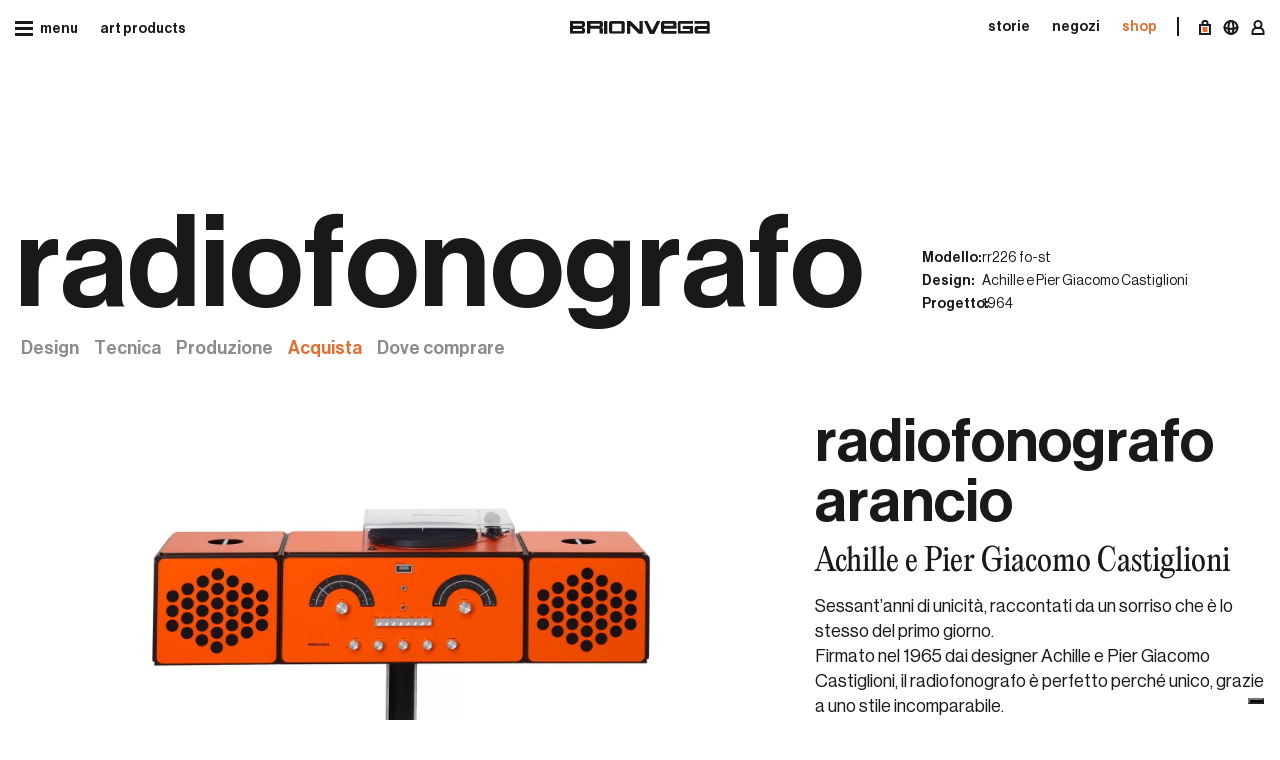

--- FILE ---
content_type: text/html; charset=UTF-8
request_url: https://www.brionvega.com/prodotto/radiofonografo-rr226-fo-st-arancio/
body_size: 24809
content:
<!doctype html>
<html lang="it-IT">
<head>
    <meta charset="utf-8">
    <meta name="viewport" content="width=device-width, initial-scale=1">
    <link rel="stylesheet" href="https://sibforms.com/forms/end-form/build/sib-styles.css">

    <link rel="apple-touch-icon" sizes="180x180" href="https://www.brionvega.com/app/themes/brionvega/public/images/favicons/apple-touch-icon.a73eb5.png">
    <link rel="icon" type="image/png" sizes="32x32" href="https://www.brionvega.com/app/themes/brionvega/public/images/favicons/icon-favicon-32x32.b685cd.png">
    <link rel="icon" type="image/png" sizes="16x16" href="https://www.brionvega.com/app/themes/brionvega/public/images/favicons/icon-favicon-16x16.8caad5.png">
    <link rel="manifest" href="https://www.brionvega.com/app/themes/brionvega/public/images/favicons/site.d7b49b.webmanifest">
    <link rel="mask-icon" href="https://www.brionvega.com/app/themes/brionvega/public/images/favicons/safari-pinned-tab.5c9b59.svg" color="#000000">
    <meta name="msapplication-TileColor" content="#ffffff">
    <meta name="theme-color" content="#ffffff">

    <!-- Brevo Conversations {literal} -->
    <script>
        (function(d, w, c) {
            w.BrevoConversationsID = '63483337cd673a6a96432a99';
            w[c] = w[c] || function() {
                (w[c].q = w[c].q || []).push(arguments);
            };
            var s = d.createElement('script');
            s.async = true;
            s.src = 'https://conversations-widget.brevo.com/brevo-conversations.js';
            if (d.head) d.head.appendChild(s);
        })(document, window, 'BrevoConversations');
    </script>
    <!-- /Brevo Conversations {/literal} -->

    <meta name='robots' content='index, follow, max-image-preview:large, max-snippet:-1, max-video-preview:-1' />
<link rel="alternate" hreflang="en" href="https://www.brionvega.com/en/products/radiofonografo-rr226-fo-st-orange/" />
<link rel="alternate" hreflang="fr" href="https://www.brionvega.com/fr/produits/radiofonografo-rr226-fo-st-orange/" />
<link rel="alternate" hreflang="de" href="https://www.brionvega.com/de/produkte/radiofonografo-rr226-fo-st-orange/" />
<link rel="alternate" hreflang="it" href="https://www.brionvega.com/prodotto/radiofonografo-rr226-fo-st-arancio/" />
<link rel="alternate" hreflang="es" href="https://www.brionvega.com/es/productos/radiofonografo-rr226-fo-st-naranja/" />
<link rel="alternate" hreflang="x-default" href="https://www.brionvega.com/prodotto/radiofonografo-rr226-fo-st-arancio/" />

<!-- Google Tag Manager for WordPress by gtm4wp.com -->
<script data-cfasync="false" data-pagespeed-no-defer>
	var gtm4wp_datalayer_name = "dataLayer";
	var dataLayer = dataLayer || [];
	const gtm4wp_use_sku_instead = false;
	const gtm4wp_id_prefix = '';
	const gtm4wp_remarketing = false;
	const gtm4wp_eec = true;
	const gtm4wp_classicec = false;
	const gtm4wp_currency = 'EUR';
	const gtm4wp_product_per_impression = 10;
	const gtm4wp_needs_shipping_address = false;
	const gtm4wp_business_vertical = 'retail';
	const gtm4wp_business_vertical_id = 'id';
</script>
<!-- End Google Tag Manager for WordPress by gtm4wp.com -->
	<!-- This site is optimized with the Yoast SEO plugin v20.0 - https://yoast.com/wordpress/plugins/seo/ -->
	<title>Radiofonografo rr226 fo-st Arancio Brionvega con casse orientabili</title>
	<meta name="description" content="Radiofonografo rr226 fo-st – Arancio: il radiofonografo Brionvega con design retrò abbinato ad un suono incredibile con le casse orientabili: consegna in 15 giorni!" />
	<link rel="canonical" href="https://www.brionvega.com/prodotto/radiofonografo-rr226-fo-st-arancio/" />
	<meta property="og:locale" content="it_IT" />
	<meta property="og:type" content="article" />
	<meta property="og:title" content="Radiofonografo rr226 fo-st Arancio Brionvega con casse orientabili" />
	<meta property="og:description" content="Radiofonografo rr226 fo-st – Arancio: il radiofonografo Brionvega con design retrò abbinato ad un suono incredibile con le casse orientabili: consegna in 15 giorni!" />
	<meta property="og:url" content="https://www.brionvega.com/prodotto/radiofonografo-rr226-fo-st-arancio/" />
	<meta property="og:site_name" content="Brionvega EU" />
	<meta property="article:publisher" content="https://www.facebook.com/Brionvega" />
	<meta property="article:modified_time" content="2025-08-28T08:41:53+00:00" />
	<meta property="og:image" content="https://www.brionvega.com/app/uploads/2023/01/radiofonografo_arancio_still5.jpg" />
	<meta property="og:image:width" content="1920" />
	<meta property="og:image:height" content="1080" />
	<meta property="og:image:type" content="image/jpeg" />
	<meta name="twitter:card" content="summary_large_image" />
	<script type="application/ld+json" class="yoast-schema-graph">{"@context":"https://schema.org","@graph":[{"@type":"WebPage","@id":"https://www.brionvega.com/prodotto/radiofonografo-rr226-fo-st-arancio/","url":"https://www.brionvega.com/prodotto/radiofonografo-rr226-fo-st-arancio/","name":"Radiofonografo rr226 fo-st Arancio Brionvega con casse orientabili","isPartOf":{"@id":"https://www.brionvega.com/#website"},"primaryImageOfPage":{"@id":"https://www.brionvega.com/prodotto/radiofonografo-rr226-fo-st-arancio/#primaryimage"},"image":{"@id":"https://www.brionvega.com/prodotto/radiofonografo-rr226-fo-st-arancio/#primaryimage"},"thumbnailUrl":"https://www.brionvega.com/app/uploads/2023/01/radiofonografo_arancio_still5.jpg","datePublished":"2023-01-26T10:13:18+00:00","dateModified":"2025-08-28T08:41:53+00:00","description":"Radiofonografo rr226 fo-st – Arancio: il radiofonografo Brionvega con design retrò abbinato ad un suono incredibile con le casse orientabili: consegna in 15 giorni!","breadcrumb":{"@id":"https://www.brionvega.com/prodotto/radiofonografo-rr226-fo-st-arancio/#breadcrumb"},"inLanguage":"it-IT","potentialAction":[{"@type":"ReadAction","target":["https://www.brionvega.com/prodotto/radiofonografo-rr226-fo-st-arancio/"]}]},{"@type":"ImageObject","inLanguage":"it-IT","@id":"https://www.brionvega.com/prodotto/radiofonografo-rr226-fo-st-arancio/#primaryimage","url":"https://www.brionvega.com/app/uploads/2023/01/radiofonografo_arancio_still5.jpg","contentUrl":"https://www.brionvega.com/app/uploads/2023/01/radiofonografo_arancio_still5.jpg","width":1920,"height":1080},{"@type":"BreadcrumbList","@id":"https://www.brionvega.com/prodotto/radiofonografo-rr226-fo-st-arancio/#breadcrumb","itemListElement":[{"@type":"ListItem","position":1,"name":"Home","item":"https://www.brionvega.com/"},{"@type":"ListItem","position":2,"name":"shop","item":"https://www.brionvega.com/shop/"},{"@type":"ListItem","position":3,"name":"radiofonografo arancio"}]},{"@type":"WebSite","@id":"https://www.brionvega.com/#website","url":"https://www.brionvega.com/","name":"Brionvega EU","description":"","potentialAction":[{"@type":"SearchAction","target":{"@type":"EntryPoint","urlTemplate":"https://www.brionvega.com/?s={search_term_string}"},"query-input":"required name=search_term_string"}],"inLanguage":"it-IT"}]}</script>
	<!-- / Yoast SEO plugin. -->


<script type='text/javascript' id='pinterest-version-script'>console.log('PixelYourSite Pinterest version 5.5.2');</script>
<script>
window._wpemojiSettings = {"baseUrl":"https:\/\/s.w.org\/images\/core\/emoji\/14.0.0\/72x72\/","ext":".png","svgUrl":"https:\/\/s.w.org\/images\/core\/emoji\/14.0.0\/svg\/","svgExt":".svg","source":{"concatemoji":"https:\/\/www.brionvega.com\/wp\/wp-includes\/js\/wp-emoji-release.min.js?ver=6.1.1"}};
/*! This file is auto-generated */
!function(e,a,t){var n,r,o,i=a.createElement("canvas"),p=i.getContext&&i.getContext("2d");function s(e,t){var a=String.fromCharCode,e=(p.clearRect(0,0,i.width,i.height),p.fillText(a.apply(this,e),0,0),i.toDataURL());return p.clearRect(0,0,i.width,i.height),p.fillText(a.apply(this,t),0,0),e===i.toDataURL()}function c(e){var t=a.createElement("script");t.src=e,t.defer=t.type="text/javascript",a.getElementsByTagName("head")[0].appendChild(t)}for(o=Array("flag","emoji"),t.supports={everything:!0,everythingExceptFlag:!0},r=0;r<o.length;r++)t.supports[o[r]]=function(e){if(p&&p.fillText)switch(p.textBaseline="top",p.font="600 32px Arial",e){case"flag":return s([127987,65039,8205,9895,65039],[127987,65039,8203,9895,65039])?!1:!s([55356,56826,55356,56819],[55356,56826,8203,55356,56819])&&!s([55356,57332,56128,56423,56128,56418,56128,56421,56128,56430,56128,56423,56128,56447],[55356,57332,8203,56128,56423,8203,56128,56418,8203,56128,56421,8203,56128,56430,8203,56128,56423,8203,56128,56447]);case"emoji":return!s([129777,127995,8205,129778,127999],[129777,127995,8203,129778,127999])}return!1}(o[r]),t.supports.everything=t.supports.everything&&t.supports[o[r]],"flag"!==o[r]&&(t.supports.everythingExceptFlag=t.supports.everythingExceptFlag&&t.supports[o[r]]);t.supports.everythingExceptFlag=t.supports.everythingExceptFlag&&!t.supports.flag,t.DOMReady=!1,t.readyCallback=function(){t.DOMReady=!0},t.supports.everything||(n=function(){t.readyCallback()},a.addEventListener?(a.addEventListener("DOMContentLoaded",n,!1),e.addEventListener("load",n,!1)):(e.attachEvent("onload",n),a.attachEvent("onreadystatechange",function(){"complete"===a.readyState&&t.readyCallback()})),(e=t.source||{}).concatemoji?c(e.concatemoji):e.wpemoji&&e.twemoji&&(c(e.twemoji),c(e.wpemoji)))}(window,document,window._wpemojiSettings);
</script>
<style>
img.wp-smiley,
img.emoji {
	display: inline !important;
	border: none !important;
	box-shadow: none !important;
	height: 1em !important;
	width: 1em !important;
	margin: 0 0.07em !important;
	vertical-align: -0.1em !important;
	background: none !important;
	padding: 0 !important;
}
</style>
	<link rel='stylesheet' id='wp-block-library-css' href='https://www.brionvega.com/wp/wp-includes/css/dist/block-library/style.min.css?ver=6.1.1' media='all' />
<link rel='stylesheet' id='wc-blocks-vendors-style-css' href='https://www.brionvega.com/app/plugins/woocommerce/packages/woocommerce-blocks/build/wc-blocks-vendors-style.css?ver=9.1.5' media='all' />
<link rel='stylesheet' id='wc-blocks-style-css' href='https://www.brionvega.com/app/plugins/woocommerce/packages/woocommerce-blocks/build/wc-blocks-style.css?ver=9.1.5' media='all' />
<style id='global-styles-inline-css'>
body{--wp--preset--color--black: #000000;--wp--preset--color--cyan-bluish-gray: #abb8c3;--wp--preset--color--white: #ffffff;--wp--preset--color--pale-pink: #f78da7;--wp--preset--color--vivid-red: #cf2e2e;--wp--preset--color--luminous-vivid-orange: #ff6900;--wp--preset--color--luminous-vivid-amber: #fcb900;--wp--preset--color--light-green-cyan: #7bdcb5;--wp--preset--color--vivid-green-cyan: #00d084;--wp--preset--color--pale-cyan-blue: #8ed1fc;--wp--preset--color--vivid-cyan-blue: #0693e3;--wp--preset--color--vivid-purple: #9b51e0;--wp--preset--gradient--vivid-cyan-blue-to-vivid-purple: linear-gradient(135deg,rgba(6,147,227,1) 0%,rgb(155,81,224) 100%);--wp--preset--gradient--light-green-cyan-to-vivid-green-cyan: linear-gradient(135deg,rgb(122,220,180) 0%,rgb(0,208,130) 100%);--wp--preset--gradient--luminous-vivid-amber-to-luminous-vivid-orange: linear-gradient(135deg,rgba(252,185,0,1) 0%,rgba(255,105,0,1) 100%);--wp--preset--gradient--luminous-vivid-orange-to-vivid-red: linear-gradient(135deg,rgba(255,105,0,1) 0%,rgb(207,46,46) 100%);--wp--preset--gradient--very-light-gray-to-cyan-bluish-gray: linear-gradient(135deg,rgb(238,238,238) 0%,rgb(169,184,195) 100%);--wp--preset--gradient--cool-to-warm-spectrum: linear-gradient(135deg,rgb(74,234,220) 0%,rgb(151,120,209) 20%,rgb(207,42,186) 40%,rgb(238,44,130) 60%,rgb(251,105,98) 80%,rgb(254,248,76) 100%);--wp--preset--gradient--blush-light-purple: linear-gradient(135deg,rgb(255,206,236) 0%,rgb(152,150,240) 100%);--wp--preset--gradient--blush-bordeaux: linear-gradient(135deg,rgb(254,205,165) 0%,rgb(254,45,45) 50%,rgb(107,0,62) 100%);--wp--preset--gradient--luminous-dusk: linear-gradient(135deg,rgb(255,203,112) 0%,rgb(199,81,192) 50%,rgb(65,88,208) 100%);--wp--preset--gradient--pale-ocean: linear-gradient(135deg,rgb(255,245,203) 0%,rgb(182,227,212) 50%,rgb(51,167,181) 100%);--wp--preset--gradient--electric-grass: linear-gradient(135deg,rgb(202,248,128) 0%,rgb(113,206,126) 100%);--wp--preset--gradient--midnight: linear-gradient(135deg,rgb(2,3,129) 0%,rgb(40,116,252) 100%);--wp--preset--duotone--dark-grayscale: url('#wp-duotone-dark-grayscale');--wp--preset--duotone--grayscale: url('#wp-duotone-grayscale');--wp--preset--duotone--purple-yellow: url('#wp-duotone-purple-yellow');--wp--preset--duotone--blue-red: url('#wp-duotone-blue-red');--wp--preset--duotone--midnight: url('#wp-duotone-midnight');--wp--preset--duotone--magenta-yellow: url('#wp-duotone-magenta-yellow');--wp--preset--duotone--purple-green: url('#wp-duotone-purple-green');--wp--preset--duotone--blue-orange: url('#wp-duotone-blue-orange');--wp--preset--font-size--small: 13px;--wp--preset--font-size--medium: 20px;--wp--preset--font-size--large: 36px;--wp--preset--font-size--x-large: 42px;--wp--preset--spacing--20: 0.44rem;--wp--preset--spacing--30: 0.67rem;--wp--preset--spacing--40: 1rem;--wp--preset--spacing--50: 1.5rem;--wp--preset--spacing--60: 2.25rem;--wp--preset--spacing--70: 3.38rem;--wp--preset--spacing--80: 5.06rem;}body { margin: 0; }.wp-site-blocks > .alignleft { float: left; margin-right: 2em; }.wp-site-blocks > .alignright { float: right; margin-left: 2em; }.wp-site-blocks > .aligncenter { justify-content: center; margin-left: auto; margin-right: auto; }:where(.is-layout-flex){gap: 0.5em;}body .is-layout-flow > .alignleft{float: left;margin-inline-start: 0;margin-inline-end: 2em;}body .is-layout-flow > .alignright{float: right;margin-inline-start: 2em;margin-inline-end: 0;}body .is-layout-flow > .aligncenter{margin-left: auto !important;margin-right: auto !important;}body .is-layout-constrained > .alignleft{float: left;margin-inline-start: 0;margin-inline-end: 2em;}body .is-layout-constrained > .alignright{float: right;margin-inline-start: 2em;margin-inline-end: 0;}body .is-layout-constrained > .aligncenter{margin-left: auto !important;margin-right: auto !important;}body .is-layout-constrained > :where(:not(.alignleft):not(.alignright):not(.alignfull)){max-width: var(--wp--style--global--content-size);margin-left: auto !important;margin-right: auto !important;}body .is-layout-constrained > .alignwide{max-width: var(--wp--style--global--wide-size);}body .is-layout-flex{display: flex;}body .is-layout-flex{flex-wrap: wrap;align-items: center;}body .is-layout-flex > *{margin: 0;}body{padding-top: 0px;padding-right: 0px;padding-bottom: 0px;padding-left: 0px;}a:where(:not(.wp-element-button)){text-decoration: underline;}.wp-element-button, .wp-block-button__link{background-color: #32373c;border-width: 0;color: #fff;font-family: inherit;font-size: inherit;line-height: inherit;padding: calc(0.667em + 2px) calc(1.333em + 2px);text-decoration: none;}.has-black-color{color: var(--wp--preset--color--black) !important;}.has-cyan-bluish-gray-color{color: var(--wp--preset--color--cyan-bluish-gray) !important;}.has-white-color{color: var(--wp--preset--color--white) !important;}.has-pale-pink-color{color: var(--wp--preset--color--pale-pink) !important;}.has-vivid-red-color{color: var(--wp--preset--color--vivid-red) !important;}.has-luminous-vivid-orange-color{color: var(--wp--preset--color--luminous-vivid-orange) !important;}.has-luminous-vivid-amber-color{color: var(--wp--preset--color--luminous-vivid-amber) !important;}.has-light-green-cyan-color{color: var(--wp--preset--color--light-green-cyan) !important;}.has-vivid-green-cyan-color{color: var(--wp--preset--color--vivid-green-cyan) !important;}.has-pale-cyan-blue-color{color: var(--wp--preset--color--pale-cyan-blue) !important;}.has-vivid-cyan-blue-color{color: var(--wp--preset--color--vivid-cyan-blue) !important;}.has-vivid-purple-color{color: var(--wp--preset--color--vivid-purple) !important;}.has-black-background-color{background-color: var(--wp--preset--color--black) !important;}.has-cyan-bluish-gray-background-color{background-color: var(--wp--preset--color--cyan-bluish-gray) !important;}.has-white-background-color{background-color: var(--wp--preset--color--white) !important;}.has-pale-pink-background-color{background-color: var(--wp--preset--color--pale-pink) !important;}.has-vivid-red-background-color{background-color: var(--wp--preset--color--vivid-red) !important;}.has-luminous-vivid-orange-background-color{background-color: var(--wp--preset--color--luminous-vivid-orange) !important;}.has-luminous-vivid-amber-background-color{background-color: var(--wp--preset--color--luminous-vivid-amber) !important;}.has-light-green-cyan-background-color{background-color: var(--wp--preset--color--light-green-cyan) !important;}.has-vivid-green-cyan-background-color{background-color: var(--wp--preset--color--vivid-green-cyan) !important;}.has-pale-cyan-blue-background-color{background-color: var(--wp--preset--color--pale-cyan-blue) !important;}.has-vivid-cyan-blue-background-color{background-color: var(--wp--preset--color--vivid-cyan-blue) !important;}.has-vivid-purple-background-color{background-color: var(--wp--preset--color--vivid-purple) !important;}.has-black-border-color{border-color: var(--wp--preset--color--black) !important;}.has-cyan-bluish-gray-border-color{border-color: var(--wp--preset--color--cyan-bluish-gray) !important;}.has-white-border-color{border-color: var(--wp--preset--color--white) !important;}.has-pale-pink-border-color{border-color: var(--wp--preset--color--pale-pink) !important;}.has-vivid-red-border-color{border-color: var(--wp--preset--color--vivid-red) !important;}.has-luminous-vivid-orange-border-color{border-color: var(--wp--preset--color--luminous-vivid-orange) !important;}.has-luminous-vivid-amber-border-color{border-color: var(--wp--preset--color--luminous-vivid-amber) !important;}.has-light-green-cyan-border-color{border-color: var(--wp--preset--color--light-green-cyan) !important;}.has-vivid-green-cyan-border-color{border-color: var(--wp--preset--color--vivid-green-cyan) !important;}.has-pale-cyan-blue-border-color{border-color: var(--wp--preset--color--pale-cyan-blue) !important;}.has-vivid-cyan-blue-border-color{border-color: var(--wp--preset--color--vivid-cyan-blue) !important;}.has-vivid-purple-border-color{border-color: var(--wp--preset--color--vivid-purple) !important;}.has-vivid-cyan-blue-to-vivid-purple-gradient-background{background: var(--wp--preset--gradient--vivid-cyan-blue-to-vivid-purple) !important;}.has-light-green-cyan-to-vivid-green-cyan-gradient-background{background: var(--wp--preset--gradient--light-green-cyan-to-vivid-green-cyan) !important;}.has-luminous-vivid-amber-to-luminous-vivid-orange-gradient-background{background: var(--wp--preset--gradient--luminous-vivid-amber-to-luminous-vivid-orange) !important;}.has-luminous-vivid-orange-to-vivid-red-gradient-background{background: var(--wp--preset--gradient--luminous-vivid-orange-to-vivid-red) !important;}.has-very-light-gray-to-cyan-bluish-gray-gradient-background{background: var(--wp--preset--gradient--very-light-gray-to-cyan-bluish-gray) !important;}.has-cool-to-warm-spectrum-gradient-background{background: var(--wp--preset--gradient--cool-to-warm-spectrum) !important;}.has-blush-light-purple-gradient-background{background: var(--wp--preset--gradient--blush-light-purple) !important;}.has-blush-bordeaux-gradient-background{background: var(--wp--preset--gradient--blush-bordeaux) !important;}.has-luminous-dusk-gradient-background{background: var(--wp--preset--gradient--luminous-dusk) !important;}.has-pale-ocean-gradient-background{background: var(--wp--preset--gradient--pale-ocean) !important;}.has-electric-grass-gradient-background{background: var(--wp--preset--gradient--electric-grass) !important;}.has-midnight-gradient-background{background: var(--wp--preset--gradient--midnight) !important;}.has-small-font-size{font-size: var(--wp--preset--font-size--small) !important;}.has-medium-font-size{font-size: var(--wp--preset--font-size--medium) !important;}.has-large-font-size{font-size: var(--wp--preset--font-size--large) !important;}.has-x-large-font-size{font-size: var(--wp--preset--font-size--x-large) !important;}
.wp-block-navigation a:where(:not(.wp-element-button)){color: inherit;}
:where(.wp-block-columns.is-layout-flex){gap: 2em;}
.wp-block-pullquote{font-size: 1.5em;line-height: 1.6;}
</style>
<link rel='stylesheet' id='geot-css-css' href='https://www.brionvega.com/app/plugins/geotargetingwp/public/css/geotarget-public.min.css?ver=6.1.1' media='all' />
<link rel='stylesheet' id='photoswipe-css' href='https://www.brionvega.com/app/plugins/woocommerce/assets/css/photoswipe/photoswipe.min.css?ver=7.3.0' media='all' />
<link rel='stylesheet' id='photoswipe-default-skin-css' href='https://www.brionvega.com/app/plugins/woocommerce/assets/css/photoswipe/default-skin/default-skin.min.css?ver=7.3.0' media='all' />
<link rel='stylesheet' id='woocommerce-layout-css' href='https://www.brionvega.com/app/plugins/woocommerce/assets/css/woocommerce-layout.css?ver=7.3.0' media='all' />
<link rel='stylesheet' id='woocommerce-smallscreen-css' href='https://www.brionvega.com/app/plugins/woocommerce/assets/css/woocommerce-smallscreen.css?ver=7.3.0' media='only screen and (max-width: 768px)' />
<link rel='stylesheet' id='woocommerce-general-css' href='https://www.brionvega.com/app/plugins/woocommerce/assets/css/woocommerce.css?ver=7.3.0' media='all' />
<style id='woocommerce-inline-inline-css'>
.woocommerce form .form-row .required { visibility: visible; }
</style>
<link rel='stylesheet' id='wwpp_single_product_page_css-css' href='https://www.brionvega.com/app/plugins/woocommerce-wholesale-prices-premium/css/wwpp-single-product-page.css?ver=1.30.3.1' media='all' />
<link rel='stylesheet' id='search-filter-plugin-styles-css' href='https://www.brionvega.com/app/plugins/search-filter-pro/public/assets/css/search-filter.min.css?ver=2.5.13' media='all' />
<link rel='stylesheet' id='select2-css' href='https://www.brionvega.com/app/plugins/woocommerce/assets/css/select2.css?ver=7.3.0' media='all' />
<link rel='stylesheet' id='wwlc_RegistrationForm_css-css' href='https://www.brionvega.com/app/plugins/woocommerce-wholesale-lead-capture/css/RegistrationForm.css?ver=1.17.6' media='all' />
<link rel='stylesheet' id='app/0-css' href='https://www.brionvega.com/app/themes/brionvega/public/css/app.2f2cb1.css' media='all' />
<link rel='stylesheet' id='sib-front-css-css' href='https://www.brionvega.com/app/plugins/mailin/css/mailin-front.css?ver=6.1.1' media='all' />
<script src='https://www.brionvega.com/wp/wp-includes/js/jquery/jquery.min.js?ver=3.6.1' id='jquery-core-js'></script>
<script src='https://www.brionvega.com/wp/wp-includes/js/jquery/jquery-migrate.min.js?ver=3.3.2' id='jquery-migrate-js'></script>
<script id='wpml-cookie-js-extra'>
var wpml_cookies = {"wp-wpml_current_language":{"value":"it","expires":1,"path":"\/"}};
var wpml_cookies = {"wp-wpml_current_language":{"value":"it","expires":1,"path":"\/"}};
</script>
<script src='https://www.brionvega.com/app/plugins/sitepress-multilingual-cms/res/js/cookies/language-cookie.js?ver=4.5.14' id='wpml-cookie-js'></script>
<script src='https://www.brionvega.com/app/plugins/duracelltomi-google-tag-manager/js/gtm4wp-woocommerce-enhanced.js?ver=1.16.2' id='gtm4wp-woocommerce-enhanced-js'></script>
<script id='search-filter-plugin-build-js-extra'>
var SF_LDATA = {"ajax_url":"https:\/\/www.brionvega.com\/wp\/wp-admin\/admin-ajax.php","home_url":"https:\/\/www.brionvega.com\/","extensions":[]};
</script>
<script src='https://www.brionvega.com/app/plugins/search-filter-pro/public/assets/js/search-filter-build.min.js?ver=2.5.13' id='search-filter-plugin-build-js'></script>
<script src='https://www.brionvega.com/app/plugins/search-filter-pro/public/assets/js/chosen.jquery.min.js?ver=2.5.13' id='search-filter-plugin-chosen-js'></script>
<script id='sib-front-js-js-extra'>
var sibErrMsg = {"invalidMail":"Please fill out valid email address","requiredField":"Please fill out required fields","invalidDateFormat":"Please fill out valid date format","invalidSMSFormat":"Please fill out valid phone number"};
var ajax_sib_front_object = {"ajax_url":"https:\/\/www.brionvega.com\/wp\/wp-admin\/admin-ajax.php","ajax_nonce":"3cb1073622","flag_url":"https:\/\/www.brionvega.com\/app\/plugins\/mailin\/img\/flags\/"};
</script>
<script src='https://www.brionvega.com/app/plugins/mailin/js/mailin-front.js?ver=1698308102' id='sib-front-js-js'></script>
<link rel="https://api.w.org/" href="https://www.brionvega.com/wp-json/" /><link rel="alternate" type="application/json" href="https://www.brionvega.com/wp-json/wp/v2/product/2848" /><link rel="EditURI" type="application/rsd+xml" title="RSD" href="https://www.brionvega.com/wp/xmlrpc.php?rsd" />
<link rel="wlwmanifest" type="application/wlwmanifest+xml" href="https://www.brionvega.com/wp/wp-includes/wlwmanifest.xml" />
<meta name="generator" content="WordPress 6.1.1" />
<meta name="generator" content="WooCommerce 7.3.0" />
<link rel='shortlink' href='https://www.brionvega.com/?p=2848' />
<link rel="alternate" type="application/json+oembed" href="https://www.brionvega.com/wp-json/oembed/1.0/embed?url=https%3A%2F%2Fwww.brionvega.com%2Fprodotto%2Fradiofonografo-rr226-fo-st-arancio%2F" />
<link rel="alternate" type="text/xml+oembed" href="https://www.brionvega.com/wp-json/oembed/1.0/embed?url=https%3A%2F%2Fwww.brionvega.com%2Fprodotto%2Fradiofonografo-rr226-fo-st-arancio%2F&#038;format=xml" />
<meta name="generator" content="WPML ver:4.5.14 stt:1,4,3,27,2;" />
<meta name="wwp" content="yes" />
<!-- Google Tag Manager for WordPress by gtm4wp.com -->
<!-- GTM Container placement set to automatic -->
<script data-cfasync="false" data-pagespeed-no-defer type="text/javascript">
	var dataLayer_content = {"siteID":"1","siteName":"Brionvega EU","pageTitle":"Radiofonografo rr226 fo-st Arancio Brionvega con casse orientabili","pagePostType":"product","pagePostType2":"single-product","pagePostTerms":{"product_type":["simple"],"product_cat":["radiofonografo"],"product_shipping_class":["Spedizione pesante"],"pa_finitura":["arancio"],"translation_priority":["Opzionale"]},"postID":2848,"postFormat":"standard","customerTotalOrders":0,"customerTotalOrderValue":"0.00","customerFirstName":"","customerLastName":"","customerBillingFirstName":"","customerBillingLastName":"","customerBillingCompany":"","customerBillingAddress1":"","customerBillingAddress2":"","customerBillingCity":"","customerBillingPostcode":"","customerBillingCountry":"","customerBillingEmail":"","customerBillingEmailHash":"e3b0c44298fc1c149afbf4c8996fb92427ae41e4649b934ca495991b7852b855","customerBillingPhone":"","customerShippingFirstName":"","customerShippingLastName":"","customerShippingCompany":"","customerShippingAddress1":"","customerShippingAddress2":"","customerShippingCity":"","customerShippingPostcode":"","customerShippingCountry":"","cartContent":{"totals":{"applied_coupons":[],"discount_total":0,"subtotal":0,"total":0},"items":[]},"productRatingCounts":[],"productAverageRating":0,"productReviewCount":0,"productType":"simple","productIsVariable":0,"event":"gtm4wp.changeDetailViewEEC","ecommerce":{"currencyCode":"EUR","detail":{"products":[{"id":2848,"name":"radiofonografo arancio","sku":"RR-226-FO-ST ARANCIO","category":"radiofonografo","price":16000,"stocklevel":4}]}}};
	dataLayer.push( dataLayer_content );
</script>
<script data-cfasync="false">
(function(w,d,s,l,i){w[l]=w[l]||[];w[l].push({'gtm.start':
new Date().getTime(),event:'gtm.js'});var f=d.getElementsByTagName(s)[0],
j=d.createElement(s),dl=l!='dataLayer'?'&l='+l:'';j.async=true;j.src=
'//www.googletagmanager.com/gtm.'+'js?id='+i+dl;f.parentNode.insertBefore(j,f);
})(window,document,'script','dataLayer','GTM-P6F5MJB');
</script>
<!-- End Google Tag Manager -->
<!-- End Google Tag Manager for WordPress by gtm4wp.com -->
        <style type='text/css'>
                        
            .order-form-app table .product-meta-list-box p#product-11665-meta-287169 span {
                background-color: #DDDDDD;
                color: #000000;
            }

                        
            .order-form-app table .product-meta-list-box p#product-9390-meta-194435 span {
                background-color: #DDDDDD;
                color: #000000;
            }

                        
            .order-form-app table .product-meta-list-box p#product-9578-meta-197391 span {
                background-color: #000000;
                color: #FFFFFF;
            }

                        
            .order-form-app table .product-meta-list-box p#product-8032-meta-141482 span {
                background-color: #000000;
                color: #FFFFFF;
            }

                        
            .order-form-app table .product-meta-list-box p#product-8031-meta-141143 span {
                background-color: #000000;
                color: #FFFFFF;
            }

                        
            .order-form-app table .product-meta-list-box p#product-8030-meta-140977 span {
                background-color: #000000;
                color: #FFFFFF;
            }

                        
            .order-form-app table .product-meta-list-box p#product-8029-meta-140812 span {
                background-color: #000000;
                color: #FFFFFF;
            }

                        
            .order-form-app table .product-meta-list-box p#product-8023-meta-140637 span {
                background-color: #000000;
                color: #FFFFFF;
            }

                        
            .order-form-app table .product-meta-list-box p#product-8017-meta-140452 span {
                background-color: #000000;
                color: #FFFFFF;
            }

                        
            .order-form-app table .product-meta-list-box p#product-7683-meta-140154 span {
                background-color: #000000;
                color: #FFFFFF;
            }

                        
            .order-form-app table .product-meta-list-box p#product-6177-meta-132465 span {
                background-color: #DDDDDD;
                color: #000000;
            }

                        
            .order-form-app table .product-meta-list-box p#product-6270-meta-144359 span {
                background-color: #DDDDDD;
                color: #000000;
            }

                        
            .order-form-app table .product-meta-list-box p#product-5837-meta-132638 span {
                background-color: #DDDDDD;
                color: #000000;
            }

                        
            .order-form-app table .product-meta-list-box p#product-3337-meta-144373 span {
                background-color: #000000;
                color: #FFFFFF;
            }

                        
            .order-form-app table .product-meta-list-box p#product-3338-meta-144375 span {
                background-color: #000000;
                color: #FFFFFF;
            }

                        
            .order-form-app table .product-meta-list-box p#product-3339-meta-144376 span {
                background-color: #000000;
                color: #FFFFFF;
            }

                        
            .order-form-app table .product-meta-list-box p#product-3331-meta-144377 span {
                background-color: #000000;
                color: #FFFFFF;
            }

                        
            .order-form-app table .product-meta-list-box p#product-3158-meta-132469 span {
                background-color: #DDDDDD;
                color: #000000;
            }

                        
            .order-form-app table .product-meta-list-box p#product-3137-meta-132486 span {
                background-color: #DDDDDD;
                color: #000000;
            }

                        
            .order-form-app table .product-meta-list-box p#product-2848-meta-132503 span {
                background-color: #DDDDDD;
                color: #000000;
            }

                        
            .order-form-app table .product-meta-list-box p#product-1458-meta-132622 span {
                background-color: #DDDDDD;
                color: #000000;
            }

                        
            .order-form-app table .product-meta-list-box p#product-1457-meta-132520 span {
                background-color: #DDDDDD;
                color: #000000;
            }

                        
            .order-form-app table .product-meta-list-box p#product-1455-meta-132654 span {
                background-color: #000000;
                color: #FFFFFF;
            }

                        
            .order-form-app table .product-meta-list-box p#product-12812-meta-329069 span {
                background-color: #000000;
                color: #FFFFFF;
            }

                        
            .order-form-app table .product-meta-list-box p#product-2567-meta-140143 span {
                background-color: #000000;
                color: #FFFFFF;
            }

                        
            .order-form-app table .product-meta-list-box p#product-2569-meta-140145 span {
                background-color: #000000;
                color: #FFFFFF;
            }

                        
            .order-form-app table .product-meta-list-box p#product-3200-meta-132417 span {
                background-color: #000000;
                color: #FFFFFF;
            }

                        
            .order-form-app table .product-meta-list-box p#product-4462-meta-189254 span {
                background-color: #000000;
                color: #FFFFFF;
            }

                        
            .order-form-app table .product-meta-list-box p#product-4463-meta-189255 span {
                background-color: #000000;
                color: #FFFFFF;
            }

                    </style>

	<noscript><style>.woocommerce-product-gallery{ opacity: 1 !important; }</style></noscript>
	<script> var idnah_ajaxurl = 'https://www.brionvega.com/wp/wp-admin/admin-ajax.php'; </script>
    

</head>

<body class="product-template-default single single-product postid-2848 wp-embed-responsive theme-brionvega woocommerce woocommerce-page woocommerce-no-js radiofonografo-rr226-fo-st-arancio">
    <svg xmlns="http://www.w3.org/2000/svg" viewBox="0 0 0 0" width="0" height="0" focusable="false" role="none" style="visibility: hidden; position: absolute; left: -9999px; overflow: hidden;" ><defs><filter id="wp-duotone-dark-grayscale"><feColorMatrix color-interpolation-filters="sRGB" type="matrix" values=" .299 .587 .114 0 0 .299 .587 .114 0 0 .299 .587 .114 0 0 .299 .587 .114 0 0 " /><feComponentTransfer color-interpolation-filters="sRGB" ><feFuncR type="table" tableValues="0 0.49803921568627" /><feFuncG type="table" tableValues="0 0.49803921568627" /><feFuncB type="table" tableValues="0 0.49803921568627" /><feFuncA type="table" tableValues="1 1" /></feComponentTransfer><feComposite in2="SourceGraphic" operator="in" /></filter></defs></svg><svg xmlns="http://www.w3.org/2000/svg" viewBox="0 0 0 0" width="0" height="0" focusable="false" role="none" style="visibility: hidden; position: absolute; left: -9999px; overflow: hidden;" ><defs><filter id="wp-duotone-grayscale"><feColorMatrix color-interpolation-filters="sRGB" type="matrix" values=" .299 .587 .114 0 0 .299 .587 .114 0 0 .299 .587 .114 0 0 .299 .587 .114 0 0 " /><feComponentTransfer color-interpolation-filters="sRGB" ><feFuncR type="table" tableValues="0 1" /><feFuncG type="table" tableValues="0 1" /><feFuncB type="table" tableValues="0 1" /><feFuncA type="table" tableValues="1 1" /></feComponentTransfer><feComposite in2="SourceGraphic" operator="in" /></filter></defs></svg><svg xmlns="http://www.w3.org/2000/svg" viewBox="0 0 0 0" width="0" height="0" focusable="false" role="none" style="visibility: hidden; position: absolute; left: -9999px; overflow: hidden;" ><defs><filter id="wp-duotone-purple-yellow"><feColorMatrix color-interpolation-filters="sRGB" type="matrix" values=" .299 .587 .114 0 0 .299 .587 .114 0 0 .299 .587 .114 0 0 .299 .587 .114 0 0 " /><feComponentTransfer color-interpolation-filters="sRGB" ><feFuncR type="table" tableValues="0.54901960784314 0.98823529411765" /><feFuncG type="table" tableValues="0 1" /><feFuncB type="table" tableValues="0.71764705882353 0.25490196078431" /><feFuncA type="table" tableValues="1 1" /></feComponentTransfer><feComposite in2="SourceGraphic" operator="in" /></filter></defs></svg><svg xmlns="http://www.w3.org/2000/svg" viewBox="0 0 0 0" width="0" height="0" focusable="false" role="none" style="visibility: hidden; position: absolute; left: -9999px; overflow: hidden;" ><defs><filter id="wp-duotone-blue-red"><feColorMatrix color-interpolation-filters="sRGB" type="matrix" values=" .299 .587 .114 0 0 .299 .587 .114 0 0 .299 .587 .114 0 0 .299 .587 .114 0 0 " /><feComponentTransfer color-interpolation-filters="sRGB" ><feFuncR type="table" tableValues="0 1" /><feFuncG type="table" tableValues="0 0.27843137254902" /><feFuncB type="table" tableValues="0.5921568627451 0.27843137254902" /><feFuncA type="table" tableValues="1 1" /></feComponentTransfer><feComposite in2="SourceGraphic" operator="in" /></filter></defs></svg><svg xmlns="http://www.w3.org/2000/svg" viewBox="0 0 0 0" width="0" height="0" focusable="false" role="none" style="visibility: hidden; position: absolute; left: -9999px; overflow: hidden;" ><defs><filter id="wp-duotone-midnight"><feColorMatrix color-interpolation-filters="sRGB" type="matrix" values=" .299 .587 .114 0 0 .299 .587 .114 0 0 .299 .587 .114 0 0 .299 .587 .114 0 0 " /><feComponentTransfer color-interpolation-filters="sRGB" ><feFuncR type="table" tableValues="0 0" /><feFuncG type="table" tableValues="0 0.64705882352941" /><feFuncB type="table" tableValues="0 1" /><feFuncA type="table" tableValues="1 1" /></feComponentTransfer><feComposite in2="SourceGraphic" operator="in" /></filter></defs></svg><svg xmlns="http://www.w3.org/2000/svg" viewBox="0 0 0 0" width="0" height="0" focusable="false" role="none" style="visibility: hidden; position: absolute; left: -9999px; overflow: hidden;" ><defs><filter id="wp-duotone-magenta-yellow"><feColorMatrix color-interpolation-filters="sRGB" type="matrix" values=" .299 .587 .114 0 0 .299 .587 .114 0 0 .299 .587 .114 0 0 .299 .587 .114 0 0 " /><feComponentTransfer color-interpolation-filters="sRGB" ><feFuncR type="table" tableValues="0.78039215686275 1" /><feFuncG type="table" tableValues="0 0.94901960784314" /><feFuncB type="table" tableValues="0.35294117647059 0.47058823529412" /><feFuncA type="table" tableValues="1 1" /></feComponentTransfer><feComposite in2="SourceGraphic" operator="in" /></filter></defs></svg><svg xmlns="http://www.w3.org/2000/svg" viewBox="0 0 0 0" width="0" height="0" focusable="false" role="none" style="visibility: hidden; position: absolute; left: -9999px; overflow: hidden;" ><defs><filter id="wp-duotone-purple-green"><feColorMatrix color-interpolation-filters="sRGB" type="matrix" values=" .299 .587 .114 0 0 .299 .587 .114 0 0 .299 .587 .114 0 0 .299 .587 .114 0 0 " /><feComponentTransfer color-interpolation-filters="sRGB" ><feFuncR type="table" tableValues="0.65098039215686 0.40392156862745" /><feFuncG type="table" tableValues="0 1" /><feFuncB type="table" tableValues="0.44705882352941 0.4" /><feFuncA type="table" tableValues="1 1" /></feComponentTransfer><feComposite in2="SourceGraphic" operator="in" /></filter></defs></svg><svg xmlns="http://www.w3.org/2000/svg" viewBox="0 0 0 0" width="0" height="0" focusable="false" role="none" style="visibility: hidden; position: absolute; left: -9999px; overflow: hidden;" ><defs><filter id="wp-duotone-blue-orange"><feColorMatrix color-interpolation-filters="sRGB" type="matrix" values=" .299 .587 .114 0 0 .299 .587 .114 0 0 .299 .587 .114 0 0 .299 .587 .114 0 0 " /><feComponentTransfer color-interpolation-filters="sRGB" ><feFuncR type="table" tableValues="0.098039215686275 1" /><feFuncG type="table" tableValues="0 0.66274509803922" /><feFuncB type="table" tableValues="0.84705882352941 0.41960784313725" /><feFuncA type="table" tableValues="1 1" /></feComponentTransfer><feComposite in2="SourceGraphic" operator="in" /></filter></defs></svg>
<!-- GTM Container placement set to automatic -->
<!-- Google Tag Manager (noscript) -->
				<noscript><iframe src="https://www.googletagmanager.com/ns.html?id=GTM-P6F5MJB" height="0" width="0" style="display:none;visibility:hidden" aria-hidden="true"></iframe></noscript>
<!-- End Google Tag Manager (noscript) -->    
    <header class="main-header">
    <div class="container-fluid">
        <div class="row">
            <div class="col">
                <div class="menu-sx">
                    <div class="icons">
                                                    <a href="https://www.brionvega.com/carrello/"><img alt="cart" src="https://www.brionvega.com/app/themes/brionvega/public/images/cart.597df3.svg"></a>
                                                <a href="#" id="lang"><img alt="lang" src="https://www.brionvega.com/app/themes/brionvega/public/images/lang.50aa34.svg"></a>
                                                    <a href="https://www.brionvega.com/mio-account/"><img alt="user" src="https://www.brionvega.com/app/themes/brionvega/public/images/user.0bb274.svg"></a>
                                            </div>
                    <div class="hamburger">
                        <div class="menu btn11" data-menu="11">
                            <div class="icon-left"></div>
                            <div class="icon-right"></div>
                        </div>
                        <span class="menu-close">menu</span>
                        <span class="menu-open">Close</span>
                    </div>
                    <ul>
            <li>
                <a target=""
                    href="https://www.brionvega.com/art-products/">art products</a>
                                    <ul>
                                                    <li><a target="" href="https://www.brionvega.com/radiofonografo-60/">radiofonografo 60</a>
                            </li>
                                                    <li><a target="" href="https://www.brionvega.com/radiofonografo/">radiofonografo</a>
                            </li>
                                                    <li><a target="" href="https://www.brionvega.com/totem/">totem</a>
                            </li>
                                                    <li><a target="" href="https://www.brionvega.com/radiocubo/">radio.cubo</a>
                            </li>
                                            </ul>
                            </li>
        </ul>
    
                </div>
            </div>
            <div class="col">
                <div class="menu-cx">
                    <a href="https://www.brionvega.com"><img alt="logo" src="https://www.brionvega.com/app/themes/brionvega/public/images/logo.70ed3d.svg" class="logo"></a>
                </div>
            </div>
            <div class="col">
                <div class="menu-dx">
                    <ul>
                                <li ><a target="" href="https://www.brionvega.com/storie/">storie</a></li>
                                <li ><a target="" href="https://www.brionvega.com/negozi/">negozi</a></li>
                                <li  class="orange" ><a target="" href="https://www.brionvega.com/shop/">shop</a></li>
                    </ul>
<ul class="other">
            <li>
            <a href="https://www.brionvega.com/carrello/">
                <img alt="cart" src="https://www.brionvega.com/app/themes/brionvega/public/images/cart.597df3.svg">
            </a>
        </li>
        <li>
        <a href="#" id="lang">
            <img alt="lang" src="https://www.brionvega.com/app/themes/brionvega/public/images/lang.50aa34.svg">
        </a>
    </li>
    <li>
        <a href="https://www.brionvega.com/mio-account/">
            <img alt="user" src="https://www.brionvega.com/app/themes/brionvega/public/images/user.0bb274.svg">
        </a>
    </li>
</ul>

                </div>
            </div>
        </div>
    </div>
</header>

<div class="menu-full">
    <nav>
                                <ul>
                                                                                    <li >
                            <a target="" href="https://www.brionvega.com/art-products/">art products</a>
                                                            <ul>
                                                                            <li><a target=""
                                                href="https://www.brionvega.com/radiofonografo-60/">radiofonografo 60</a></li>
                                                                            <li><a target=""
                                                href="https://www.brionvega.com/radiofonografo/">radiofonografo</a></li>
                                                                            <li><a target=""
                                                href="https://www.brionvega.com/totem/">totem</a></li>
                                                                            <li><a target=""
                                                href="https://www.brionvega.com/radiocubo/">radio.cubo</a></li>
                                                                    </ul>
                                                    </li>
                                                                                                                                                                                                                                                        <li >
                            <a target="" href="https://www.brionvega.com/news/">news</a>
                                                    </li>
                                                                                                        <li >
                            <a target="" href="https://www.brionvega.com/shop/">shop</a>
                                                    </li>
                                                                                                        <li >
                            <a target="" href="https://www.brionvega.com/60-anni-di-storia-2/">60 anni di storia</a>
                                                            <ul>
                                                                            <li><a target=""
                                                href="https://www.brionvega.com/art-products-owners-club/">owners’ club</a></li>
                                                                            <li><a target=""
                                                href="https://www.brionvega.com/60-anni-in-vinile/">60 anni in vinile</a></li>
                                                                    </ul>
                                                    </li>
                                                                                                                                                                                <li >
                            <a target="" href="https://www.brionvega.com/produzione-radiofonografo/">dietro l’Icona</a>
                                                    </li>
                                                                                                        <li >
                            <a target="" href="https://www.brionvega.com/heritage/">heritage</a>
                                                    </li>
                                                                                                        <li >
                            <a target="" href="https://www.brionvega.com/sostenibilita/">sostenibilità</a>
                                                    </li>
                                                                                                        <li >
                            <a target="" href="https://www.brionvega.com/negozi/">negozi</a>
                                                    </li>
                                                </ul>

            </nav>

            <div class="social-menu-full">
                                                <a href="https://www.facebook.com/Brionvega" target="_blank">
                        <img src="https://www.brionvega.com/app/themes/brionvega/public/images/facebook.4ecf50.svg" class="facebook">
                    </a>
                                                                <a href="https://www.instagram.com/brionvega/" target="_blank">
                        <img src="https://www.brionvega.com/app/themes/brionvega/public/images/instagram.342466.svg" class="instagram">
                    </a>
                                                                <a href="https://www.linkedin.com/company/brionvega/" target="_blank">
                        <img src="https://www.brionvega.com/app/themes/brionvega/public/images/linkedin.81e0eb.svg" class="linkedin">
                    </a>
                                                                <a href="https://vimeo.com/user189987079" target="_blank">
                        <img src="https://www.brionvega.com/app/themes/brionvega/public/images/vimeo.117c6f.svg" class="vimeo">
                    </a>
                                    </div>
    </div>

<div class="lang-full">
    <img src="https://www.brionvega.com/app/themes/brionvega/public/images/logo.70ed3d.svg" class="logo">
    <div class="close-lang"></div>
    <div class="wrap">
        <div class="container-fluid">
            <div class="row">

                <div class="col">
                    <div class="label-panel">Paese di spedizione</div>
                    <div class="label-panel">Scegli la lingua</div>
                </div>

                                                            <div class="col">
                                                            <h2>EU</h2>
                                                                                        <div class="list">
                                    <ul>
                                                                                    <li>
                                                <a                                                     href="https://www.brionvega.com/en/products/radiofonografo-rr226-fo-st-orange/?nored=1">Inglese</a>
                                            </li>
                                                                                    <li>
                                                <a                                                     href="https://www.brionvega.com/fr/produits/radiofonografo-rr226-fo-st-orange/?nored=1">Francese</a>
                                            </li>
                                                                                    <li>
                                                <a                                                     href="https://www.brionvega.com/de/produkte/radiofonografo-rr226-fo-st-orange/?nored=1">Tedesco</a>
                                            </li>
                                                                                    <li>
                                                <a  class="active"                                                     href="https://www.brionvega.com/prodotto/radiofonografo-rr226-fo-st-arancio/?nored=1">Italiano</a>
                                            </li>
                                                                                    <li>
                                                <a                                                     href="https://www.brionvega.com/es/productos/radiofonografo-rr226-fo-st-naranja/?nored=1">Spagnolo</a>
                                            </li>
                                                                            </ul>
                                </div>
                                                    </div>
                                            <div class="col">
                                                            <h2>US</h2>
                                                                                        <div class="list">
                                    <ul>
                                                                                    <li>
                                                <a                                                     href="https://www.brionvega.com/us/?nored=1">Inglese</a>
                                            </li>
                                                                                    <li>
                                                <a                                                     href="https://www.brionvega.com/us/es?nored=1">Spagnolo</a>
                                            </li>
                                                                            </ul>
                                </div>
                                                    </div>
                                            <div class="col">
                                                            <h2>UK</h2>
                                                                                        <div class="list">
                                    <ul>
                                                                                    <li>
                                                <a                                                     href="https://www.brionvega.com/gb/?nored=1">Inglese</a>
                                            </li>
                                                                            </ul>
                                </div>
                                                    </div>
                                            <div class="col">
                                                            <h2>JAPAN</h2>
                                                                                        <div class="list">
                                    <ul>
                                                                                    <li>
                                                <a                                                     href="https://www.brionvega.com/jp/?nored=1">Giapponese</a>
                                            </li>
                                                                            </ul>
                                </div>
                                                    </div>
                                            <div class="col">
                                                            <h2>KOREA</h2>
                                                                                        <div class="list">
                                    <ul>
                                                                                    <li>
                                                <a                                                     href="https://www.brionvega.com/kr/?nored=1">Coreano</a>
                                            </li>
                                                                            </ul>
                                </div>
                                                    </div>
                                            <div class="col">
                                                            <h2>CHINA</h2>
                                                                                        <div class="list">
                                    <ul>
                                                                                    <li>
                                                <a                                                     href="https://www.brionvega.com/cn/?nored=1">Cinese</a>
                                            </li>
                                                                            </ul>
                                </div>
                                                    </div>
                                                </div>
        </div>

    </div>
</div>


        
    
    
    <div class="app  app-default">

        
            
            <div class="woocommerce-notices-wrapper" data-scene data-speed="1"></div>
<div id="product-2848" class="product type-product post-2848 status-publish first instock product_cat-radiofonografo has-post-thumbnail taxable shipping-taxable purchasable product-type-simple">

    <section class="header-product "
         data-scene data-speed="1"

>
        <div class="container-fluid">
            <div class="row">
                <div class="col">
                                            <h1>radiofonografo</h1>
                                                                <nav>
                            <ul>
                                                                                                                                                <li >
                                                                                            <a href="https://www.brionvega.com/radiofonografo/#anchor-design"  >Design</a>
                                                                                    </li>
                                                                                                                                                                                    <li >
                                                                                            <a href="https://www.brionvega.com/radiofonografo/#anchor-tecnica"  >Tecnica</a>
                                                                                    </li>
                                                                                                                                                                                    <li >
                                                                                            <a href="https://www.brionvega.com/radiofonografo/#anchor-produzione"  >Produzione</a>
                                                                                    </li>
                                                                                                                                                                                    <li  class="orange" >
                                                                                            <span>Acquista</span>
                                                                                    </li>
                                                                                                                                                                                    <li >
                                                                                            <a href="https://www.brionvega.com/negozi/"  >Dove comprare</a>
                                                                                    </li>
                                                                                                </ul>
                        </nav>
                                    </div>
                                    <div class="col d-none d-lg-block">
                        <div class="info-product">
                                                                                                <div class="row-info">

                                        
                                        <label>Modello:</label>
                                        <div class="value">rr226 fo-st</div>
                                    </div>
                                                                                                                                <div class="row-info">

                                        
                                        <label>Design:</label>
                                        <div class="value">Achille e Pier Giacomo Castiglioni</div>
                                    </div>
                                                                                                                                <div class="row-info">

                                        
                                        <label>Progetto:</label>
                                        <div class="value">1964</div>
                                    </div>
                                                                                    </div>
                    </div>
                            </div>
        </div>
    </section>


    <section class="product" data-scene data-speed="1">
        <div class="container-fluid">
            <div class="row">
                <div class="col">
                    
                    <div class="woocommerce-product-gallery woocommerce-product-gallery--with-images woocommerce-product-gallery--columns-4 images" data-columns="4" style="opacity: 0; transition: opacity .25s ease-in-out;">
	<figure class="woocommerce-product-gallery__wrapper">
		<div data-thumb="https://www.brionvega.com/app/uploads/2023/01/radiofonografo_arancio_still5-160x90.jpg" data-thumb-alt="" class="woocommerce-product-gallery__image"><a href="https://www.brionvega.com/app/uploads/2023/01/radiofonografo_arancio_still5.jpg"><img width="1920" height="1080" src="https://www.brionvega.com/app/uploads/2023/01/radiofonografo_arancio_still5.jpg" class="wp-post-image" alt="radiofonografo arancio still5" decoding="async" loading="lazy" title="radiofonografo_arancio_still5" data-caption="" data-src="https://www.brionvega.com/app/uploads/2023/01/radiofonografo_arancio_still5.jpg" data-large_image="https://www.brionvega.com/app/uploads/2023/01/radiofonografo_arancio_still5.jpg" data-large_image_width="1920" data-large_image_height="1080" srcset="https://www.brionvega.com/app/uploads/2023/01/radiofonografo_arancio_still5.jpg 1920w, https://www.brionvega.com/app/uploads/2023/01/radiofonografo_arancio_still5-300x169.jpg 300w, https://www.brionvega.com/app/uploads/2023/01/radiofonografo_arancio_still5-1024x576.jpg 1024w, https://www.brionvega.com/app/uploads/2023/01/radiofonografo_arancio_still5-768x432.jpg 768w, https://www.brionvega.com/app/uploads/2023/01/radiofonografo_arancio_still5-1536x864.jpg 1536w, https://www.brionvega.com/app/uploads/2023/01/radiofonografo_arancio_still5-160x90.jpg 160w" sizes="(max-width: 1920px) 100vw, 1920px" /></a></div><div data-thumb="https://www.brionvega.com/app/uploads/2023/01/radiofonografo_arancio_still7-160x90.jpg" data-thumb-alt="" class="woocommerce-product-gallery__image"><a href="https://www.brionvega.com/app/uploads/2023/01/radiofonografo_arancio_still7.jpg"><img width="1920" height="1080" src="https://www.brionvega.com/app/uploads/2023/01/radiofonografo_arancio_still7.jpg" class="" alt="radiofonografo arancio still7" decoding="async" loading="lazy" title="radiofonografo_arancio_still7" data-caption="" data-src="https://www.brionvega.com/app/uploads/2023/01/radiofonografo_arancio_still7.jpg" data-large_image="https://www.brionvega.com/app/uploads/2023/01/radiofonografo_arancio_still7.jpg" data-large_image_width="1920" data-large_image_height="1080" srcset="https://www.brionvega.com/app/uploads/2023/01/radiofonografo_arancio_still7.jpg 1920w, https://www.brionvega.com/app/uploads/2023/01/radiofonografo_arancio_still7-300x169.jpg 300w, https://www.brionvega.com/app/uploads/2023/01/radiofonografo_arancio_still7-1024x576.jpg 1024w, https://www.brionvega.com/app/uploads/2023/01/radiofonografo_arancio_still7-768x432.jpg 768w, https://www.brionvega.com/app/uploads/2023/01/radiofonografo_arancio_still7-1536x864.jpg 1536w, https://www.brionvega.com/app/uploads/2023/01/radiofonografo_arancio_still7-160x90.jpg 160w" sizes="(max-width: 1920px) 100vw, 1920px" /></a></div><div data-thumb="https://www.brionvega.com/app/uploads/2023/01/radiofonografo_arancio_still9-160x90.jpg" data-thumb-alt="" class="woocommerce-product-gallery__image"><a href="https://www.brionvega.com/app/uploads/2023/01/radiofonografo_arancio_still9.jpg"><img width="1920" height="1080" src="https://www.brionvega.com/app/uploads/2023/01/radiofonografo_arancio_still9.jpg" class="" alt="radiofonografo arancio still9" decoding="async" loading="lazy" title="radiofonografo_arancio_still9" data-caption="" data-src="https://www.brionvega.com/app/uploads/2023/01/radiofonografo_arancio_still9.jpg" data-large_image="https://www.brionvega.com/app/uploads/2023/01/radiofonografo_arancio_still9.jpg" data-large_image_width="1920" data-large_image_height="1080" srcset="https://www.brionvega.com/app/uploads/2023/01/radiofonografo_arancio_still9.jpg 1920w, https://www.brionvega.com/app/uploads/2023/01/radiofonografo_arancio_still9-300x169.jpg 300w, https://www.brionvega.com/app/uploads/2023/01/radiofonografo_arancio_still9-1024x576.jpg 1024w, https://www.brionvega.com/app/uploads/2023/01/radiofonografo_arancio_still9-768x432.jpg 768w, https://www.brionvega.com/app/uploads/2023/01/radiofonografo_arancio_still9-1536x864.jpg 1536w, https://www.brionvega.com/app/uploads/2023/01/radiofonografo_arancio_still9-160x90.jpg 160w" sizes="(max-width: 1920px) 100vw, 1920px" /></a></div><div data-thumb="https://www.brionvega.com/app/uploads/2023/01/radiofonografo_arancio_still8-160x90.jpg" data-thumb-alt="" class="woocommerce-product-gallery__image"><a href="https://www.brionvega.com/app/uploads/2023/01/radiofonografo_arancio_still8.jpg"><img width="1920" height="1080" src="https://www.brionvega.com/app/uploads/2023/01/radiofonografo_arancio_still8.jpg" class="" alt="radiofonografo arancio still8" decoding="async" loading="lazy" title="radiofonografo_arancio_still8" data-caption="" data-src="https://www.brionvega.com/app/uploads/2023/01/radiofonografo_arancio_still8.jpg" data-large_image="https://www.brionvega.com/app/uploads/2023/01/radiofonografo_arancio_still8.jpg" data-large_image_width="1920" data-large_image_height="1080" srcset="https://www.brionvega.com/app/uploads/2023/01/radiofonografo_arancio_still8.jpg 1920w, https://www.brionvega.com/app/uploads/2023/01/radiofonografo_arancio_still8-300x169.jpg 300w, https://www.brionvega.com/app/uploads/2023/01/radiofonografo_arancio_still8-1024x576.jpg 1024w, https://www.brionvega.com/app/uploads/2023/01/radiofonografo_arancio_still8-768x432.jpg 768w, https://www.brionvega.com/app/uploads/2023/01/radiofonografo_arancio_still8-1536x864.jpg 1536w, https://www.brionvega.com/app/uploads/2023/01/radiofonografo_arancio_still8-160x90.jpg 160w" sizes="(max-width: 1920px) 100vw, 1920px" /></a></div><div data-thumb="https://www.brionvega.com/app/uploads/2023/01/radiofonografo_arancio_still4-160x90.jpg" data-thumb-alt="" class="woocommerce-product-gallery__image"><a href="https://www.brionvega.com/app/uploads/2023/01/radiofonografo_arancio_still4.jpg"><img width="1920" height="1080" src="https://www.brionvega.com/app/uploads/2023/01/radiofonografo_arancio_still4.jpg" class="" alt="radiofonografo arancio still4" decoding="async" loading="lazy" title="radiofonografo_arancio_still4" data-caption="" data-src="https://www.brionvega.com/app/uploads/2023/01/radiofonografo_arancio_still4.jpg" data-large_image="https://www.brionvega.com/app/uploads/2023/01/radiofonografo_arancio_still4.jpg" data-large_image_width="1920" data-large_image_height="1080" srcset="https://www.brionvega.com/app/uploads/2023/01/radiofonografo_arancio_still4.jpg 1920w, https://www.brionvega.com/app/uploads/2023/01/radiofonografo_arancio_still4-300x169.jpg 300w, https://www.brionvega.com/app/uploads/2023/01/radiofonografo_arancio_still4-1024x576.jpg 1024w, https://www.brionvega.com/app/uploads/2023/01/radiofonografo_arancio_still4-768x432.jpg 768w, https://www.brionvega.com/app/uploads/2023/01/radiofonografo_arancio_still4-1536x864.jpg 1536w, https://www.brionvega.com/app/uploads/2023/01/radiofonografo_arancio_still4-160x90.jpg 160w" sizes="(max-width: 1920px) 100vw, 1920px" /></a></div><div data-thumb="https://www.brionvega.com/app/uploads/2023/01/radiofonografo_arancio_still2-1-160x90.jpg" data-thumb-alt="" class="woocommerce-product-gallery__image"><a href="https://www.brionvega.com/app/uploads/2023/01/radiofonografo_arancio_still2-1.jpg"><img width="1920" height="1080" src="https://www.brionvega.com/app/uploads/2023/01/radiofonografo_arancio_still2-1.jpg" class="" alt="radiofonografo arancio still2" decoding="async" loading="lazy" title="radiofonografo_arancio_still2" data-caption="" data-src="https://www.brionvega.com/app/uploads/2023/01/radiofonografo_arancio_still2-1.jpg" data-large_image="https://www.brionvega.com/app/uploads/2023/01/radiofonografo_arancio_still2-1.jpg" data-large_image_width="1920" data-large_image_height="1080" srcset="https://www.brionvega.com/app/uploads/2023/01/radiofonografo_arancio_still2-1.jpg 1920w, https://www.brionvega.com/app/uploads/2023/01/radiofonografo_arancio_still2-1-300x169.jpg 300w, https://www.brionvega.com/app/uploads/2023/01/radiofonografo_arancio_still2-1-1024x576.jpg 1024w, https://www.brionvega.com/app/uploads/2023/01/radiofonografo_arancio_still2-1-768x432.jpg 768w, https://www.brionvega.com/app/uploads/2023/01/radiofonografo_arancio_still2-1-1536x864.jpg 1536w, https://www.brionvega.com/app/uploads/2023/01/radiofonografo_arancio_still2-1-160x90.jpg 160w" sizes="(max-width: 1920px) 100vw, 1920px" /></a></div><div data-thumb="https://www.brionvega.com/app/uploads/2023/01/radiofonografo_arancio_still10-160x90.jpg" data-thumb-alt="" class="woocommerce-product-gallery__image"><a href="https://www.brionvega.com/app/uploads/2023/01/radiofonografo_arancio_still10.jpg"><img width="1620" height="1080" src="https://www.brionvega.com/app/uploads/2023/01/radiofonografo_arancio_still10.jpg" class="" alt="radiofonografo arancio still10" decoding="async" loading="lazy" title="radiofonografo_arancio_still10" data-caption="" data-src="https://www.brionvega.com/app/uploads/2023/01/radiofonografo_arancio_still10.jpg" data-large_image="https://www.brionvega.com/app/uploads/2023/01/radiofonografo_arancio_still10.jpg" data-large_image_width="1620" data-large_image_height="1080" srcset="https://www.brionvega.com/app/uploads/2023/01/radiofonografo_arancio_still10.jpg 1620w, https://www.brionvega.com/app/uploads/2023/01/radiofonografo_arancio_still10-300x200.jpg 300w, https://www.brionvega.com/app/uploads/2023/01/radiofonografo_arancio_still10-1024x683.jpg 1024w, https://www.brionvega.com/app/uploads/2023/01/radiofonografo_arancio_still10-768x512.jpg 768w, https://www.brionvega.com/app/uploads/2023/01/radiofonografo_arancio_still10-1536x1024.jpg 1536w" sizes="(max-width: 1620px) 100vw, 1620px" /></a></div><div data-thumb="https://www.brionvega.com/app/uploads/2023/01/IMMAGINI-SITO2-1-160x90.jpg" data-thumb-alt="" class="woocommerce-product-gallery__image"><a href="https://www.brionvega.com/app/uploads/2023/01/IMMAGINI-SITO2-1.jpg"><img width="1252" height="806" src="https://www.brionvega.com/app/uploads/2023/01/IMMAGINI-SITO2-1.jpg" class="" alt="IMMAGINI SITO2" decoding="async" loading="lazy" title="IMMAGINI SITO2" data-caption="" data-src="https://www.brionvega.com/app/uploads/2023/01/IMMAGINI-SITO2-1.jpg" data-large_image="https://www.brionvega.com/app/uploads/2023/01/IMMAGINI-SITO2-1.jpg" data-large_image_width="1252" data-large_image_height="806" srcset="https://www.brionvega.com/app/uploads/2023/01/IMMAGINI-SITO2-1.jpg 1252w, https://www.brionvega.com/app/uploads/2023/01/IMMAGINI-SITO2-1-300x193.jpg 300w, https://www.brionvega.com/app/uploads/2023/01/IMMAGINI-SITO2-1-1024x659.jpg 1024w, https://www.brionvega.com/app/uploads/2023/01/IMMAGINI-SITO2-1-768x494.jpg 768w" sizes="(max-width: 1252px) 100vw, 1252px" /></a></div>	</figure>
</div>
                </div>
                <div class="col">
                    <div class="wrap-product-content">
                        <!DOCTYPE html PUBLIC "-//W3C//DTD HTML 4.0 Transitional//EN" "http://www.w3.org/TR/REC-html40/loose.dtd">
<html><body><h2>radiofonografo<br>arancio</h2>
</body></html>

                                                    <div class="designer">
                                Achille e Pier Giacomo Castiglioni
                            </div>
                                                                            <div class="product-description">
                                <!DOCTYPE html PUBLIC "-//W3C//DTD HTML 4.0 Transitional//EN" "http://www.w3.org/TR/REC-html40/loose.dtd">
<html><body><p>Sessant&rsquo;anni di unicit&agrave;, raccontati da un sorriso che &egrave; lo stesso del primo giorno.<br data-start="364" data-end="367">Firmato nel 1965 dai designer Achille e Pier Giacomo Castiglioni, il radiofonografo &egrave; perfetto perch&eacute; unico, grazie a uno stile incomparabile.<br data-start="509" data-end="512">Forme dal fascino retr&ograve;, abbinate a un&rsquo;incredibile definizione del suono e alla possibilit&agrave; di orientare e spostare le casse nel modo pi&ugrave; adatto all&rsquo;ambiente circostante, per un&rsquo;esperienza d&rsquo;ascolto stimolante e intrigante.</p>
<p><strong>Finitura</strong>: arancio</p>
<p><a class="a" href="https://www.brionvega.com/shop/#anchor-radiofonografo">Vedi altre finiture</a></p>
</body></html>

                            </div>
                                                
                        <p class="stock in-stock">4 disponibili</p>

	<div class="info-type-price">
        <label>Consegna</label>
                    <div class="value">
                60 giorni
            </div>
                <div class="break"></div>
            </div>

<div class="info-type-price price-general ">
        <label>Prezzo</label>
        <div class="value">
            <p class="price"><span class="woocommerce-Price-amount amount"><bdi><span class="woocommerce-Price-currencySymbol">&euro;</span>16,000.00</bdi></span></p>
                    </div>
    </div>


	<form class="cart" action="https://www.brionvega.com/prodotto/radiofonografo-rr226-fo-st-arancio/" method="post" enctype='multipart/form-data'>
		
		<div class="quantity">
		<label class="screen-reader-text" for="quantity_693c188a520c3">radiofonografo arancio quantità</label>
	<input
		type="number"
				id="quantity_693c188a520c3"
		class="input-text qty text"
		name="quantity"
		value="1"
		title="Qtà"
		size="4"
		min="1"
		max="4"
					step="1"
			placeholder=""
			inputmode="numeric"
			autocomplete="off"
			/>
	</div>

		<button type="submit" name="add-to-cart" value="2848" class="single_add_to_cart_button button alt wp-element-button">Aggiungi al carrello</button>

		<input type="hidden" name="gtm4wp_id" value="2848" />
<input type="hidden" name="gtm4wp_name" value="radiofonografo arancio" />
<input type="hidden" name="gtm4wp_sku" value="RR-226-FO-ST ARANCIO" />
<input type="hidden" name="gtm4wp_category" value="radiofonografo" />
<input type="hidden" name="gtm4wp_price" value="16000" />
<input type="hidden" name="gtm4wp_stocklevel" value="4" />
	</form>

	

                        
                        
                                                                                <div class="contact text-center">
                                <a                                     href="https://www.brionvega.com/contacts/" class="a">Mettiti in contatto con noi</a>
                            </div>
                        
                        

                                                    <div class="" id="test"></div>
                                                        <div class="accordion" id="accordion-product-features">
                                                                                                            
                                        <div class="block-accordion">
                                            <div id="heading0">
                                                <h2 data-bs-toggle="collapse"
                                                    data-bs-target="#collapse0" aria-expanded="false"
                                                    aria-controls="collapse0">
                                                    Specifiche
                                                </h2>
                                            </div>
                                            <div id="collapse0"
                                                class="collapse body-accordion"
                                                aria-labelledby="heading0"
                                                data-bs-parent="#accordion-product-features">
                                                <div>
                                                    <!DOCTYPE html PUBLIC "-//W3C//DTD HTML 4.0 Transitional//EN" "http://www.w3.org/TR/REC-html40/loose.dtd">
<html><body><p>Radio AM/FM<br>
Giradischi Pro-Ject con testina Ortofon<br>
Amplificatore autolimitato da 125W+125W<br>
2 ingressi linea su connettori RCA per il collegamento di sorgenti esterne<br>
1 uscita linea su connettori RCA per il collegamento ad un sistema di amplificazione esterna<br>
1 uscita linea su connettori RCA per il collegamento di un subwoofer esterno<br>
1 uscita cuffia su connettore jack stereo da 6,3 millimetri<br>
Piedistallo forgiato in alluminio, dotato di ruote, per facilitare lo spostamento<br>
Alimentazione 220v 50hz (a richiesta 110V 60hz, 220V 60HZ)<br>
Porta USB 5V solo alimentazione<br>
Colori: bianco, arancio, rosso, blu e ciliegio</p>
</body></html>

                                                </div>
                                            </div>
                                        </div>
                                                                                                                                                                                        
                                        <div class="block-accordion">
                                            <div id="heading1">
                                                <h2 data-bs-toggle="collapse"
                                                    data-bs-target="#collapse1" aria-expanded="false"
                                                    aria-controls="collapse1">
                                                    Dimensioni
                                                </h2>
                                            </div>
                                            <div id="collapse1"
                                                class="collapse body-accordion"
                                                aria-labelledby="heading1"
                                                data-bs-parent="#accordion-product-features">
                                                <div>
                                                    <!DOCTYPE html PUBLIC "-//W3C//DTD HTML 4.0 Transitional//EN" "http://www.w3.org/TR/REC-html40/loose.dtd">
<html><body><p><a class="list-link-icon" href="https://www.brionvega.com/app/uploads/2023/01/radiofonografo_techspecs_compressed.pdf">Scarica il PDF</a></p>
</body></html>

                                                </div>
                                            </div>
                                        </div>
                                                                                                                                                                                        
                                        <div class="block-accordion">
                                            <div id="heading2">
                                                <h2 data-bs-toggle="collapse"
                                                    data-bs-target="#collapse2" aria-expanded="false"
                                                    aria-controls="collapse2">
                                                    Nella scatola
                                                </h2>
                                            </div>
                                            <div id="collapse2"
                                                class="collapse body-accordion"
                                                aria-labelledby="heading2"
                                                data-bs-parent="#accordion-product-features">
                                                <div>
                                                    <!DOCTYPE html PUBLIC "-//W3C//DTD HTML 4.0 Transitional//EN" "http://www.w3.org/TR/REC-html40/loose.dtd">
<html><body><p><a class="list-link-icon" href="https://www.brionvega.com/app/uploads/2023/01/rr226fost_Accessories_inthebox.pdf" target="_blank" rel="noopener">Scarica il PDF</a></p>
</body></html>

                                                </div>
                                            </div>
                                        </div>
                                                                                                                                                                                        
                                        <div class="block-accordion">
                                            <div id="heading3">
                                                <h2 data-bs-toggle="collapse"
                                                    data-bs-target="#collapse3" aria-expanded="false"
                                                    aria-controls="collapse3">
                                                    Montaggio
                                                </h2>
                                            </div>
                                            <div id="collapse3"
                                                class="collapse body-accordion"
                                                aria-labelledby="heading3"
                                                data-bs-parent="#accordion-product-features">
                                                <div>
                                                    <!DOCTYPE html PUBLIC "-//W3C//DTD HTML 4.0 Transitional//EN" "http://www.w3.org/TR/REC-html40/loose.dtd">
<html><body><p><a class="list-link-icon" href="https://www.brionvega.com/app/uploads/2023/01/rr226fost_UserManual_IT_EN.pdf" target="_blank" rel="noopener">Scarica il PDF del manuale di istruzioni del radiofonografo</a></p>
<p><a class="list-link-icon" href="https://www.brionvega.com/app/uploads/2023/01/rr226fost_UserManual-Addeundum-Loudspeaker_EN.pdf" target="_blank" rel="noopener">Scarica il PDF del manuale per l&rsquo;installazione delle casse acustiche</a></p>
<p><a class="list-link-icon" href="https://www.brionvega.com/app/uploads/2023/01/rr226fost_UserManual-Addundum-BT_EN.pdf" target="_blank" rel="noopener">Scarica il PDF del manuale per la connessione bluetooth</a></p>
</body></html>

                                                </div>
                                            </div>
                                        </div>
                                                                                                                                                                                        
                                        <div class="block-accordion">
                                            <div id="heading4">
                                                <h2 data-bs-toggle="collapse"
                                                    data-bs-target="#collapse4" aria-expanded="false"
                                                    aria-controls="collapse4">
                                                    White Gloves Premium Shipping
                                                </h2>
                                            </div>
                                            <div id="collapse4"
                                                class="collapse body-accordion"
                                                aria-labelledby="heading4"
                                                data-bs-parent="#accordion-product-features">
                                                <div>
                                                    <!DOCTYPE html PUBLIC "-//W3C//DTD HTML 4.0 Transitional//EN" "http://www.w3.org/TR/REC-html40/loose.dtd">
<html><body><p>Il prodotto imballato sar&agrave; posizionato nella stanza di tua scelta. Il disimballaggio del prodotto, la rimozione dei detriti e l&rsquo;assemblaggio, se applicabile, avverranno sul posto. Si applicano alcune esclusioni. Una volta che il tuo articolo sar&agrave; pronto per la consegna finale a livello locale, un rappresentante del servizio clienti della societ&agrave; di spedizioni potrebbe chiamarti per fornirti informazioni riguardanti la finestra di consegna. Sar&agrave; richiesta l&rsquo;ispezione e la firma del cliente per accettare la consegna.</p>
</body></html>

                                                </div>
                                            </div>
                                        </div>
                                                                                                                                                                                        
                                        <div class="block-accordion">
                                            <div id="heading5">
                                                <h2 data-bs-toggle="collapse"
                                                    data-bs-target="#collapse5" aria-expanded="false"
                                                    aria-controls="collapse5">
                                                    3D models
                                                </h2>
                                            </div>
                                            <div id="collapse5"
                                                class="collapse body-accordion"
                                                aria-labelledby="heading5"
                                                data-bs-parent="#accordion-product-features">
                                                <div>
                                                    <div class="model-3d" data-form="1">

        
        <div class="row">
            <div class="col-sm-6">
                <button type="button" class="open-form">
                    Scarica modelli 3D
                </button>
            </div>
        </div>

        
        <div class="modal fade" id="modal-form-3d-models" tabindex="-1" aria-labelledby="modal-form-3d-models-label" aria-hidden="true" data-dl="aHR0cHM6Ly93d3cuYnJpb252ZWdhLmNvbS8/YXR0YWNobWVudF9pZD02ODk2">
            <div class="modal-dialog modal-lg">
                <div class="modal-content">
                    <div class="modal-header">
                                                    <h5>Scarica modelli 3D</h2>
                                                                        <button type="button" class="btn-close" data-bs-dismiss="modal" aria-label="Close"></button>
                    </div>
                    <div class="modal-body">
                        					<script type="text/javascript">
						var gCaptchaSibWidget;
                        var onloadSibCallbackInvisible = function () {

                            var element = document.getElementsByClassName('sib-default-btn');
                            var countInvisible = 0;
                            var indexArray = [];
                            jQuery('.sib-default-btn').each(function (index, el) {
                                if ((jQuery(el).attr('id') == "invisible")) {
                                    indexArray[countInvisible] = index;
                                    countInvisible++
                                }
                            });

                            jQuery('.invi-recaptcha').each(function (index, el) {
                                grecaptcha.render(element[indexArray[index]], {
                                    'sitekey': jQuery(el).attr('data-sitekey'),
                                    'callback': sibVerifyCallback,
                                });
                            });
                        };
					</script>
					                <script src="https://www.google.com/recaptcha/api.js?onload=onloadSibCallbackInvisible&render=explicit" async defer></script>
							<form id="sib_signup_form_6" method="post" class="sib_signup_form">
				<div class="sib_loader" style="display:none;"><img
							src="https://www.brionvega.com/wp/wp-includes/images/spinner.gif" alt="loader"></div>
				<input type="hidden" name="sib_form_action" value="subscribe_form_submit">
				<input type="hidden" name="sib_form_id" value="6">
                <input type="hidden" name="sib_form_alert_notice" value="Perfavore compila questo campo">
                <input type="hidden" name="sib_form_invalid_email_notice" value="Il tuo indirizzo email non è valido">
                <input type="hidden" name="sib_security" value="3cb1073622">
				<div class="sib_signup_box_inside_6">
					<div style="/*display:none*/" class="sib_msg_disp">
					</div>
                                            <div id="sib_captcha_invisible" class="invi-recaptcha" data-sitekey="6LcNSLgqAAAAAJ6e1dI_hBCMUnDOl1IYbBrFJrMZ"></div>
                    					<input type="hidden" class="sib-TRACKID-area" name="TRACKID" value="2023101619" />

<input type="hidden" class="sib-GROUP3-area" name="GROUP3" value="1" />

<p class="sib-NOME-area"> 
    <input type="text" class="sib-NOME-area" name="NOME" placeholder="Nome*" required="required"> 
</p>
<p class="sib-COGNOME-area"> 
    <input type="text" class="sib-COGNOME-area" name="COGNOME" placeholder="Cognome*" required="required"> 
</p>
<p class="sib-email-area"> 
    <input type="email" class="sib-email-area" name="email" placeholder="Email*" value="" required="required"> 
</p>
<p class="sib-GROUP1-area"> 
    <select class="sib-GROUP1-area" name="GROUP1" required="required">
      <option value="">Dicci di te*</option>
      <option value="3">showroom/commerciante</option> 
      <option value="4">distributore</option> 
      <option value="6">giornalista</option> 
      <option value="7">professionista</option> 
      <option value="8">privato</option>
    </select> 
</p>
<p class="sib-GROUP4-area"> 
    <select class="sib-GROUP4-area" name="GROUP4" required="required">
      <option value="">Campo di interesse*</option>
      <option value="1">interior designer</option> 
      <option value="3">studio architettura</option> 
      <option value="4">impresa di costruzioni</option> 
      <option value="5">designer</option> 
      <option value="6">altro</option> 
    </select> 
</p>
<p class="sib-COUNTRYCODE-area"> 
    <select class="sib-COUNTRYCODE-area" name="COUNTRYCODE" required="required">
    <option value="">Paese*</option>
	<option value="AF">Afghanistan</option>
	<option value="AX">Åland Islands</option>
	<option value="AL">Albania</option>
	<option value="DZ">Algeria</option>
	<option value="AS">American Samoa</option>
	<option value="AD">Andorra</option>
	<option value="AO">Angola</option>
	<option value="AI">Anguilla</option>
	<option value="AQ">Antarctica</option>
	<option value="AG">Antigua and Barbuda</option>
	<option value="AR">Argentina</option>
	<option value="AM">Armenia</option>
	<option value="AW">Aruba</option>
	<option value="AU">Australia</option>
	<option value="AT">Austria</option>
	<option value="AZ">Azerbaijan</option>
	<option value="BS">Bahamas</option>
	<option value="BH">Bahrain</option>
	<option value="BD">Bangladesh</option>
	<option value="BB">Barbados</option>
	<option value="BY">Belarus</option>
	<option value="BE">Belgium</option>
	<option value="BZ">Belize</option>
	<option value="BJ">Benin</option>
	<option value="BM">Bermuda</option>
	<option value="BT">Bhutan</option>
	<option value="BO">Bolivia, Plurinational State of</option>
	<option value="BQ">Bonaire, Sint Eustatius and Saba</option>
	<option value="BA">Bosnia and Herzegovina</option>
	<option value="BW">Botswana</option>
	<option value="BV">Bouvet Island</option>
	<option value="BR">Brazil</option>
	<option value="IO">British Indian Ocean Territory</option>
	<option value="BN">Brunei Darussalam</option>
	<option value="BG">Bulgaria</option>
	<option value="BF">Burkina Faso</option>
	<option value="BI">Burundi</option>
	<option value="KH">Cambodia</option>
	<option value="CM">Cameroon</option>
	<option value="CA">Canada</option>
	<option value="CV">Cape Verde</option>
	<option value="KY">Cayman Islands</option>
	<option value="CF">Central African Republic</option>
	<option value="TD">Chad</option>
	<option value="CL">Chile</option>
	<option value="CN">China</option>
	<option value="CX">Christmas Island</option>
	<option value="CC">Cocos (Keeling) Islands</option>
	<option value="CO">Colombia</option>
	<option value="KM">Comoros</option>
	<option value="CG">Congo</option>
	<option value="CD">Congo, the Democratic Republic of the</option>
	<option value="CK">Cook Islands</option>
	<option value="CR">Costa Rica</option>
	<option value="CI">Côte d'Ivoire</option>
	<option value="HR">Croatia</option>
	<option value="CU">Cuba</option>
	<option value="CW">Curaçao</option>
	<option value="CY">Cyprus</option>
	<option value="CZ">Czech Republic</option>
	<option value="DK">Denmark</option>
	<option value="DJ">Djibouti</option>
	<option value="DM">Dominica</option>
	<option value="DO">Dominican Republic</option>
	<option value="EC">Ecuador</option>
	<option value="EG">Egypt</option>
	<option value="SV">El Salvador</option>
	<option value="GQ">Equatorial Guinea</option>
	<option value="ER">Eritrea</option>
	<option value="EE">Estonia</option>
	<option value="ET">Ethiopia</option>
	<option value="FK">Falkland Islands (Malvinas)</option>
	<option value="FO">Faroe Islands</option>
	<option value="FJ">Fiji</option>
	<option value="FI">Finland</option>
	<option value="FR">France</option>
	<option value="GF">French Guiana</option>
	<option value="PF">French Polynesia</option>
	<option value="TF">French Southern Territories</option>
	<option value="GA">Gabon</option>
	<option value="GM">Gambia</option>
	<option value="GE">Georgia</option>
	<option value="DE">Germany</option>
	<option value="GH">Ghana</option>
	<option value="GI">Gibraltar</option>
	<option value="GR">Greece</option>
	<option value="GL">Greenland</option>
	<option value="GD">Grenada</option>
	<option value="GP">Guadeloupe</option>
	<option value="GU">Guam</option>
	<option value="GT">Guatemala</option>
	<option value="GG">Guernsey</option>
	<option value="GN">Guinea</option>
	<option value="GW">Guinea-Bissau</option>
	<option value="GY">Guyana</option>
	<option value="HT">Haiti</option>
	<option value="HM">Heard Island and McDonald Islands</option>
	<option value="VA">Holy See (Vatican City State)</option>
	<option value="HN">Honduras</option>
	<option value="HK">Hong Kong</option>
	<option value="HU">Hungary</option>
	<option value="IS">Iceland</option>
	<option value="IN">India</option>
	<option value="ID">Indonesia</option>
	<option value="IR">Iran, Islamic Republic of</option>
	<option value="IQ">Iraq</option>
	<option value="IE">Ireland</option>
	<option value="IM">Isle of Man</option>
	<option value="IL">Israel</option>
	<option value="IT">Italy</option>
	<option value="JM">Jamaica</option>
	<option value="JP">Japan</option>
	<option value="JE">Jersey</option>
	<option value="JO">Jordan</option>
	<option value="KZ">Kazakhstan</option>
	<option value="KE">Kenya</option>
	<option value="KI">Kiribati</option>
	<option value="KP">Korea, Democratic People's Republic of</option>
	<option value="KR">Korea, Republic of</option>
	<option value="KW">Kuwait</option>
	<option value="KG">Kyrgyzstan</option>
	<option value="LA">Lao People's Democratic Republic</option>
	<option value="LV">Latvia</option>
	<option value="LB">Lebanon</option>
	<option value="LS">Lesotho</option>
	<option value="LR">Liberia</option>
	<option value="LY">Libya</option>
	<option value="LI">Liechtenstein</option>
	<option value="LT">Lithuania</option>
	<option value="LU">Luxembourg</option>
	<option value="MO">Macao</option>
	<option value="MK">Macedonia, The Former Yugoslav Republic of</option>
	<option value="MG">Madagascar</option>
	<option value="MW">Malawi</option>
	<option value="MY">Malaysia</option>
	<option value="MV">Maldives</option>
	<option value="ML">Mali</option>
	<option value="MT">Malta</option>
	<option value="MH">Marshall Islands</option>
	<option value="MQ">Martinique</option>
	<option value="MR">Mauritania</option>
	<option value="MU">Mauritius</option>
	<option value="YT">Mayotte</option>
	<option value="MX">Mexico</option>
	<option value="FM">Micronesia, Federated States of</option>
	<option value="MD">Moldova, Republic of</option>
	<option value="MC">Monaco</option>
	<option value="MN">Mongolia</option>
	<option value="ME">Montenegro</option>
	<option value="MS">Montserrat</option>
	<option value="MA">Morocco</option>
	<option value="MZ">Mozambique</option>
	<option value="MM">Myanmar</option>
	<option value="NA">Namibia</option>
	<option value="NR">Nauru</option>
	<option value="NP">Nepal</option>
	<option value="NL">Netherlands</option>
	<option value="NC">New Caledonia</option>
	<option value="NZ">New Zealand</option>
	<option value="NI">Nicaragua</option>
	<option value="NE">Niger</option>
	<option value="NG">Nigeria</option>
	<option value="NU">Niue</option>
	<option value="NF">Norfolk Island</option>
	<option value="MP">Northern Mariana Islands</option>
	<option value="NO">Norway</option>
	<option value="OM">Oman</option>
	<option value="PK">Pakistan</option>
	<option value="PW">Palau</option>
	<option value="PS">Palestinian Territory, Occupied</option>
	<option value="PA">Panama</option>
	<option value="PG">Papua New Guinea</option>
	<option value="PY">Paraguay</option>
	<option value="PE">Peru</option>
	<option value="PH">Philippines</option>
	<option value="PN">Pitcairn</option>
	<option value="PL">Poland</option>
	<option value="PT">Portugal</option>
	<option value="PR">Puerto Rico</option>
	<option value="QA">Qatar</option>
	<option value="RE">Réunion</option>
	<option value="RO">Romania</option>
	<option value="RU">Russian Federation</option>
	<option value="RW">Rwanda</option>
	<option value="BL">Saint Barthélemy</option>
	<option value="SH">Saint Helena, Ascension and Tristan da Cunha</option>
	<option value="KN">Saint Kitts and Nevis</option>
	<option value="LC">Saint Lucia</option>
	<option value="MF">Saint Martin (French part)</option>
	<option value="PM">Saint Pierre and Miquelon</option>
	<option value="VC">Saint Vincent and the Grenadines</option>
	<option value="WS">Samoa</option>
	<option value="SM">San Marino</option>
	<option value="ST">Sao Tome and Principe</option>
	<option value="SA">Saudi Arabia</option>
	<option value="SN">Senegal</option>
	<option value="RS">Serbia</option>
	<option value="SC">Seychelles</option>
	<option value="SL">Sierra Leone</option>
	<option value="SG">Singapore</option>
	<option value="SX">Sint Maarten (Dutch part)</option>
	<option value="SK">Slovakia</option>
	<option value="SI">Slovenia</option>
	<option value="SB">Solomon Islands</option>
	<option value="SO">Somalia</option>
	<option value="ZA">South Africa</option>
	<option value="GS">South Georgia and the South Sandwich Islands</option>
	<option value="SS">South Sudan</option>
	<option value="ES">Spain</option>
	<option value="LK">Sri Lanka</option>
	<option value="SD">Sudan</option>
	<option value="SR">Suriname</option>
	<option value="SJ">Svalbard and Jan Mayen</option>
	<option value="SZ">Swaziland</option>
	<option value="SE">Sweden</option>
	<option value="CH">Switzerland</option>
	<option value="SY">Syrian Arab Republic</option>
	<option value="TW">Taiwan, Province of China</option>
	<option value="TJ">Tajikistan</option>
	<option value="TZ">Tanzania, United Republic of</option>
	<option value="TH">Thailand</option>
	<option value="TL">Timor-Leste</option>
	<option value="TG">Togo</option>
	<option value="TK">Tokelau</option>
	<option value="TO">Tonga</option>
	<option value="TT">Trinidad and Tobago</option>
	<option value="TN">Tunisia</option>
	<option value="TR">Turkey</option>
	<option value="TM">Turkmenistan</option>
	<option value="TC">Turks and Caicos Islands</option>
	<option value="TV">Tuvalu</option>
	<option value="UG">Uganda</option>
	<option value="UA">Ukraine</option>
	<option value="AE">United Arab Emirates</option>
	<option value="GB">United Kingdom</option>
	<option value="US">United States</option>
	<option value="UM">United States Minor Outlying Islands</option>
	<option value="UY">Uruguay</option>
	<option value="UZ">Uzbekistan</option>
	<option value="VU">Vanuatu</option>
	<option value="VE">Venezuela, Bolivarian Republic of</option>
	<option value="VN">Viet Nam</option>
	<option value="VG">Virgin Islands, British</option>
	<option value="VI">Virgin Islands, U.S.</option>
	<option value="WF">Wallis and Futuna</option>
	<option value="EH">Western Sahara</option>
	<option value="YE">Yemen</option>
	<option value="ZM">Zambia</option>
	<option value="ZW">Zimbabwe</option>
  </select> 
</p>
<p class="sib-COMPANYNAME-area"> 
    <input type="text" class="sib-COMPANYNAME-area" placeholder="Nome azienda" name="COMPANYNAME"> 
</p>
<p class="sib-PHONE1-area"> 
    <input type="text" class="sib-PHONE1-area" placeholder="Telefono" name="PHONE1"> 
</p>

<label class="sib-policy">
  <input type="checkbox" name="terms" required="required">
  <div></div>
  <span>
    Letta e compresa l'<a href="https://www.iubenda.com/privacy-policy/28432395/full-legal">informativa sulla privacy</a>, autorizzo il trattamento dei miei dati per finalità di marketing (ricevere newsletter, novità, promozioni) da parte di BV2 Srl.*
  </span>
</label>
 

<p> 
    <input type="submit" id="invisible" class="sib-default-btn" name="submit" value="Invia"> 
</p>				</div>
			</form>
			<style>
				form#sib_signup_form_6 p.sib-alert-message {
    padding: 6px 12px;
    margin-bottom: 20px;
    border: 1px solid transparent;
    border-radius: 4px;
    -webkit-box-sizing: border-box;
    -moz-box-sizing: border-box;
    box-sizing: border-box;
}
form#sib_signup_form_6 p.sib-alert-message-error {
    background-color: #f2dede;
    border-color: #ebccd1;
    color: #a94442;
}
form#sib_signup_form_6 p.sib-alert-message-success {
    background-color: #dff0d8;
    border-color: #d6e9c6;
    color: #3c763d;
}
form#sib_signup_form_6 p.sib-alert-message-warning {
    background-color: #fcf8e3;
    border-color: #faebcc;
    color: #8a6d3b;
}
			</style>
			
                    </div>
                </div>
            </div>
        </div>
    </div>


                                                </div>
                                            </div>
                                        </div>
                                                                                                                                        </div>
                                            </div>
                </div>
            </div>
        </div>
    </section>

    
    
        

    
</div>


    
            <footer data-scene data-speed="1">
    <div class="container-fluid">
        <div class="row">
            <div class="col">
                <div class="footer-1">
                    <div>
                        <img src="https://www.brionvega.com/app/themes/brionvega/public/images/logo.70ed3d.svg" class="logo img-fluid">
                                                    <div class="social">
                                                                                                            <a href="https://www.facebook.com/Brionvega" target="_blank">
                                            <img src="https://www.brionvega.com/app/themes/brionvega/public/images/facebook.4ecf50.svg" class="facebook">
                                        </a>
                                                                                                                                                <a href="https://www.instagram.com/brionvega/" target="_blank">
                                            <img src="https://www.brionvega.com/app/themes/brionvega/public/images/instagram.342466.svg" class="instagram">
                                        </a>
                                                                                                                                                <a href="https://www.linkedin.com/company/brionvega/" target="_blank">
                                            <img src="https://www.brionvega.com/app/themes/brionvega/public/images/linkedin.81e0eb.svg" class="linkedin">
                                        </a>
                                                                                                                                                <a href="https://vimeo.com/user189987079" target="_blank">
                                            <img src="https://www.brionvega.com/app/themes/brionvega/public/images/vimeo.117c6f.svg" class="vimeo">
                                        </a>
                                                                                                </div>
                                            </div>
                                            <div class="info">
                            <!DOCTYPE html PUBLIC "-//W3C//DTD HTML 4.0 Transitional//EN" "http://www.w3.org/TR/REC-html40/loose.dtd">
<html><body><p>Brionvega &egrave; un marchio di BRIONVEGA S.r.l., Milano, Italia la cui missione &egrave; rilanciare a livello mondiale le icone del design made in Italy, attraverso gli oggetti che ne hanno fatto la storia</p>
</body></html>

                        </div>
                                                                <div class="info">
                            <!DOCTYPE html PUBLIC "-//W3C//DTD HTML 4.0 Transitional//EN" "http://www.w3.org/TR/REC-html40/loose.dtd">
<html><body><p>BRIONVEGA S.r.l.<br>
The Brionvega Art Products Company</p>
<p>Tel. <a href="tel:+390434383292">+39.0434.383.292</a><br>
<a href="mailto:info@brionvega.it">info@brionvega.it</a><br>
Sede legale: <span class="il">Via</span>&nbsp;<span class="il">Morimondo</span> 26, 20143 Milano (MI) Italia</p>
<p>Numero R.E.A. MI &ndash; 2604422<br>
Codice fiscale e n.iscr. al Registro Imprese 11457980966</p>
</body></html>

                        </div>
                                    </div>
            </div>
            <div class="col">
                                                        <div class="footer-2">
                        <h3>Menu</h3>
                        <ul>
                                                            <li><a target="" href="https://www.brionvega.com/art-products/">art products</a>
                                </li>
                                                            <li><a target="" href="https://www.brionvega.com/storie/">storie</a>
                                </li>
                                                            <li><a target="" href="https://www.brionvega.com/negozi/">negozi</a>
                                </li>
                                                            <li><a target="" href="https://www.brionvega.com/contatti/">contatti</a>
                                </li>
                                                            <li><a target="" href="https://www.brionvega.com/news/">news</a>
                                </li>
                                                            <li><a target="" href="https://www.brionvega.com/shop/">shop</a>
                                </li>
                                                            <li><a target="" href="https://www.brionvega.com/b2b-shop-public/">B2B Shop</a>
                                </li>
                                                    </ul>
                    </div>
                            </div>
            <div class="col">
                                                        <div class="footer-3">
                        <h3>Link utili</h3>
                        <ul>
                                                            <li><a target="_blank" href="https://www.iubenda.com/privacy-policy/28432395/full-legal">Privacy Policy</a>
                                </li>
                                                            <li><a target="_blank" href="https://www.iubenda.com/privacy-policy/28432395/cookie-policy">Cookie Policy</a>
                                </li>
                                                            <li><a target="" href="https://www.brionvega.com/condizioni-duso/">Condizioni d’uso</a>
                                </li>
                                                    </ul>
                    </div>
                            </div>
            <div class="col">
                <div class="footer-4">
                    <h3>Resta connesso</h3>
                    
                    <div class="sib-form" style="text-align: center;
         background-color: #EFF2F7;                                 ">
    <div id="sib-form-container" class="sib-form-container">
        <div id="error-message" class="sib-form-message-panel"
            style="font-size:16px; text-align:left; font-family:&quot;Helvetica&quot;, sans-serif; color:#661d1d; background-color:#ffeded; border-radius:3px; border-color:#ff4949;max-width:540px;">
            <div class="sib-form-message-panel__text sib-form-message-panel__text--center">
                <svg viewBox="0 0 512 512" class="sib-icon sib-notification__icon">
                    <path
                        d="M256 40c118.621 0 216 96.075 216 216 0 119.291-96.61 216-216 216-119.244 0-216-96.562-216-216 0-119.203 96.602-216 216-216m0-32C119.043 8 8 119.083 8 256c0 136.997 111.043 248 248 248s248-111.003 248-248C504 119.083 392.957 8 256 8zm-11.49 120h22.979c6.823 0 12.274 5.682 11.99 12.5l-7 168c-.268 6.428-5.556 11.5-11.99 11.5h-8.979c-6.433 0-11.722-5.073-11.99-11.5l-7-168c-.283-6.818 5.167-12.5 11.99-12.5zM256 340c-15.464 0-28 12.536-28 28s12.536 28 28 28 28-12.536 28-28-12.536-28-28-28z" />
                </svg>
                <span class="sib-form-message-panel__inner-text">
                    Your subscription could not be saved. Please try again.
                </span>
            </div>
        </div>
        <div></div>
        <div id="success-message" class="sib-form-message-panel"
            style="font-size:16px; text-align:left; font-family:&quot;Helvetica&quot;, sans-serif; color:#085229; background-color:#e7faf0; border-radius:3px; border-color:#13ce66;max-width:540px;">
            <div class="sib-form-message-panel__text sib-form-message-panel__text--center">
                <svg viewBox="0 0 512 512" class="sib-icon sib-notification__icon">
                    <path
                        d="M256 8C119.033 8 8 119.033 8 256s111.033 248 248 248 248-111.033 248-248S392.967 8 256 8zm0 464c-118.664 0-216-96.055-216-216 0-118.663 96.055-216 216-216 118.664 0 216 96.055 216 216 0 118.663-96.055 216-216 216zm141.63-274.961L217.15 376.071c-4.705 4.667-12.303 4.637-16.97-.068l-85.878-86.572c-4.667-4.705-4.637-12.303.068-16.97l8.52-8.451c4.705-4.667 12.303-4.637 16.97.068l68.976 69.533 163.441-162.13c4.705-4.667 12.303-4.637 16.97.068l8.451 8.52c4.668 4.705 4.637 12.303-.068 16.97z" />
                </svg>
                <span class="sib-form-message-panel__inner-text">
                    Your subscription has been successful.
                </span>
            </div>
        </div>
        <div></div>
        <div id="sib-container" class="sib-container--large sib-container--vertical"
            style="text-align:center; background-color:rgba(255,255,255,1); max-width:540px; border-radius:3px; border-width:1px; border-color:#C0CCD9; border-style:solid; direction:ltr">
            <form id="sib-form" method="POST"
                action="https://4f5a9b91.sibforms.com/serve/[base64]"
                data-type="subscription">
                <div style="padding: 8px 0;">
                    <div class="sib-input sib-form-block">
                        <div class="form__entry entry_block">
                            <div class="form__label-row ">

                                <div class="entry__field">
                                    <input class="input " type="text" id="EMAIL" name="EMAIL"
                                        autocomplete="off" data-required="true" placeholder="E-mail" required />
                                </div>
                            </div>

                            <label class="entry__error entry__error--primary"
                                style="font-size:16px; text-align:left; font-family:&quot;Helvetica&quot;, sans-serif; color:#661d1d; background-color:#ffeded; border-radius:3px; border-color:#ff4949;">
                            </label>
                        </div>
                    </div>
                </div>
                <div style="padding: 8px 0;">
                    <div class="g-recaptcha" data-sitekey="6Lc5O4QkAAAAACQ2EnP6xm2f4nKwjfrrYi66IlNB"
                        data-callback="invisibleCaptchaCallback" data-size="invisible" onclick="executeCaptcha"></div>
                </div>
                <div style="padding: 8px 0;">
                    <div class="sib-optin sib-form-block">
                        <div class="form__entry entry_mcq">
                            <div class="form__label-row ">
                                <div class="entry__choice" style="">
                                    <label>
                                        <input type="checkbox" class="input_replaced" value="1" id="OPT_IN"
                                            name="OPT_IN" />
                                        <span class="checkbox checkbox_tick_positive" style="margin-left:"></span><span
                                            style="font-size:14px; text-align:left; font-family:&quot;Helvetica&quot;, sans-serif; color:#3C4858; background-color:transparent;">
                                                                                            <p>I agree to receive your newsletters and accept the <a target="_blank" href="https://www.iubenda.com/privacy-policy/28432395/full-legal">data privacy statement</a>.</p>
                                                                                    </span> </label>
                                </div>
                            </div>
                            <label class="entry__error entry__error--primary"
                                style="font-size:16px; text-align:left; font-family:&quot;Helvetica&quot;, sans-serif; color:#661d1d; background-color:#ffeded; border-radius:3px; border-color:#ff4949;">
                            </label>
                            <label class="entry__specification"
                                style="font-size:12px; text-align:left; font-family:&quot;Helvetica&quot;, sans-serif; color:#8390A4; text-align:left">
                                You may unsubscribe at any time using the link in our newsletter.
                            </label>
                        </div>
                    </div>
                </div>
                <div style="padding: 8px 0;">
                    <div class="sib-form__declaration" style="direction:ltr">
                        <div class="declaration-block-icon">
                            <svg class="icon__SVG" width="0" height="0" version="1.1"
                                xmlns="http://www.w3.org/2000/svg">
                                <defs>
                                    <symbol id="svgIcon-sphere" viewBox="0 0 63 63">
                                        <path class="path1"
                                            d="M31.54 0l1.05 3.06 3.385-.01-2.735 1.897 1.05 3.042-2.748-1.886-2.738 1.886 1.044-3.05-2.745-1.897h3.393zm13.97 3.019L46.555 6.4l3.384.01-2.743 2.101 1.048 3.387-2.752-2.1-2.752 2.1 1.054-3.382-2.745-2.105h3.385zm9.998 10.056l1.039 3.382h3.38l-2.751 2.1 1.05 3.382-2.744-2.091-2.743 2.091 1.054-3.381-2.754-2.1h3.385zM58.58 27.1l1.04 3.372h3.379l-2.752 2.096 1.05 3.387-2.744-2.091-2.75 2.092 1.054-3.387-2.747-2.097h3.376zm-3.076 14.02l1.044 3.364h3.385l-2.743 2.09 1.05 3.392-2.744-2.097-2.743 2.097 1.052-3.377-2.752-2.117 3.385-.01zm-9.985 9.91l1.045 3.364h3.393l-2.752 2.09 1.05 3.393-2.745-2.097-2.743 2.097 1.05-3.383-2.751-2.1 3.384-.01zM31.45 55.01l1.044 3.043 3.393-.008-2.752 1.9L34.19 63l-2.744-1.895-2.748 1.891 1.054-3.05-2.743-1.9h3.384zm-13.934-3.98l1.036 3.364h3.402l-2.752 2.09 1.053 3.393-2.747-2.097-2.752 2.097 1.053-3.382-2.743-2.1 3.384-.01zm-9.981-9.91l1.045 3.364h3.398l-2.748 2.09 1.05 3.392-2.753-2.1-2.752 2.096 1.053-3.382-2.743-2.102 3.384-.009zM4.466 27.1l1.038 3.372H8.88l-2.752 2.097 1.053 3.387-2.743-2.09-2.748 2.09 1.053-3.387L0 30.472h3.385zm3.069-14.025l1.045 3.382h3.395L9.23 18.56l1.05 3.381-2.752-2.09-2.752 2.09 1.053-3.381-2.744-2.1h3.384zm9.99-10.056L18.57 6.4l3.393.01-2.743 2.1 1.05 3.373-2.754-2.092-2.751 2.092 1.053-3.382-2.744-2.1h3.384zm24.938 19.394l-10-4.22a2.48 2.48 0 00-1.921 0l-10 4.22A2.529 2.529 0 0019 24.75c0 10.47 5.964 17.705 11.537 20.057a2.48 2.48 0 001.921 0C36.921 42.924 44 36.421 44 24.75a2.532 2.532 0 00-1.537-2.336zm-2.46 6.023l-9.583 9.705a.83.83 0 01-1.177 0l-5.416-5.485a.855.855 0 010-1.192l1.177-1.192a.83.83 0 011.177 0l3.65 3.697 7.819-7.916a.83.83 0 011.177 0l1.177 1.191a.843.843 0 010 1.192z"
                                            fill="#0092FF"></path>
                                    </symbol>
                                </defs>
                            </svg>
                            <svg class="svgIcon-sphere" style="width:63px; height:63px;">
                                <use xlink:href="#svgIcon-sphere"></use>
                            </svg>
                        </div>
                        <p
                            style="font-size:14px; text-align:left; font-family:&quot;Helvetica&quot;, sans-serif; color:#687484; background-color:transparent;">
                            We use Sendinblue as our marketing platform. By Clicking below to submit this form, you
                            acknowledge that the information you provided will be transferred to Sendinblue for
                            processing in accordance with their <a target="_blank" class="clickable_link"
                                href="https://www.sendinblue.com/legal/termsofuse/">terms of use</a>
                        </p>
                    </div>

                </div>
                <div style="padding: 8px 0;">
                    <div class="sib-form-block" style="text-align: left">
                        <button class="sib-form-block__button sib-form-block__button-with-loader"
                            style="font-size:16px; text-align:left; font-weight:700; font-family:&quot;Helvetica&quot;, sans-serif; color:#FFFFFF; background-color:#3E4857; border-radius:3px; border-width:0px;"
                            form="sib-form" type="submit">
                            <svg class="icon clickable__icon progress-indicator__icon sib-hide-loader-icon"
                                viewBox="0 0 512 512">
                                <path
                                    d="M460.116 373.846l-20.823-12.022c-5.541-3.199-7.54-10.159-4.663-15.874 30.137-59.886 28.343-131.652-5.386-189.946-33.641-58.394-94.896-95.833-161.827-99.676C261.028 55.961 256 50.751 256 44.352V20.309c0-6.904 5.808-12.337 12.703-11.982 83.556 4.306 160.163 50.864 202.11 123.677 42.063 72.696 44.079 162.316 6.031 236.832-3.14 6.148-10.75 8.461-16.728 5.01z" />
                            </svg>
                            SUBSCRIBE
                        </button>
                    </div>
                </div>

                <input type="text" name="email_address_check" value="" class="input--hidden">
                <input type="hidden" name="locale" value="en">
            </form>
        </div>
    </div>
</div>                </div>
            </div>
        </div>
    </div>
</footer>

<div id="rotate-device"></div>

<script>
    window.REQUIRED_CODE_ERROR_MESSAGE = 'Please choose a country code';
    window.LOCALE = 'en';
    window.EMAIL_INVALID_MESSAGE = window.SMS_INVALID_MESSAGE =
        "The information provided is invalid. Please review the field format and try again.";

    window.REQUIRED_ERROR_MESSAGE = "This field cannot be left blank. ";

    window.GENERIC_INVALID_MESSAGE =
        "The information provided is invalid. Please review the field format and try again.";

    window.translation = {
        common: {
            selectedList: '{quantity} list selected',
            selectedLists: '{quantity} lists selected'
        }
    };

    var AUTOHIDE = Boolean(0);
</script>
<script defer src="https://sibforms.com/forms/end-form/build/main.js"></script>

<script src="https://www.google.com/recaptcha/api.js?hl=en"></script>

    </div>

        <!-- Geo Redirects plugin https://geotargetingwp.com-->
<div class="geotr-ajax" style="display: none">
	<div>
				<p><img class="alignnone size-full wp-image-6094 aligncenter" src="https://www.brionvega.com/app/uploads/2023/06/filter-loader.gif" alt="" width="546" height="52" /></p>
	</div>
</div>
<style>
		.geotr-ajax {
		position: fixed;
		width: 100%;
		height: 100%;
		background: #fff;
		top: 0;
		left: 0;
		z-index: 9999999999;
		color: #000;
		display: flex;
		align-items: center;
		justify-content: center;
	}

	.geotr-ajax img {
		display: block;
		margin: auto;
	}

	.geotr-ajax div {
		margin: 20px;
		font-family: "Helvetica Neue", Helvetica, Arial, sans-serif;
	}
</style>
		<script type="text/javascript">
		(function () {
			var c = document.body.className;
			c = c.replace(/woocommerce-no-js/, 'woocommerce-js');
			document.body.className = c;
		})();
	</script>
	
<div class="pswp" tabindex="-1" role="dialog" aria-hidden="true">
	<div class="pswp__bg"></div>
	<div class="pswp__scroll-wrap">
		<div class="pswp__container">
			<div class="pswp__item"></div>
			<div class="pswp__item"></div>
			<div class="pswp__item"></div>
		</div>
		<div class="pswp__ui pswp__ui--hidden">
			<div class="pswp__top-bar">
				<div class="pswp__counter"></div>
				<button class="pswp__button pswp__button--close" aria-label="Chiudi (Esc)"></button>
				<button class="pswp__button pswp__button--share" aria-label="Condividi"></button>
				<button class="pswp__button pswp__button--fs" aria-label="Attivare o disattivare schermo intero"></button>
				<button class="pswp__button pswp__button--zoom" aria-label="Zoom avanti/indietro"></button>
				<div class="pswp__preloader">
					<div class="pswp__preloader__icn">
						<div class="pswp__preloader__cut">
							<div class="pswp__preloader__donut"></div>
						</div>
					</div>
				</div>
			</div>
			<div class="pswp__share-modal pswp__share-modal--hidden pswp__single-tap">
				<div class="pswp__share-tooltip"></div>
			</div>
			<button class="pswp__button pswp__button--arrow--left" aria-label="Precedente (freccia a sinistra)"></button>
			<button class="pswp__button pswp__button--arrow--right" aria-label="Successivo (freccia destra)"></button>
			<div class="pswp__caption">
				<div class="pswp__caption__center"></div>
			</div>
		</div>
	</div>
</div>
<script id='geot-js-js-extra'>
var geot = {"ajax_url":"https:\/\/www.brionvega.com\/wp\/wp-admin\/admin-ajax.php?lang=it","ajax":"1","pid":"2848","is_archive":"","is_search":"","is_singular":"1","is_front_page":"","is_category":"","is_page":"","is_single":"1","disable_remove_on_singular":"1","is_builder":"","has_geo_posts":"1","dropdown_search":"","dropdown_redirect":"","elementor_popup":"1","hide_class":"","hide_override_class":"","remove_class":"","remove_override_class":"","disable_console":"","geoloc_enable":"by_ip","geoloc_force":"","geoloc_fail":"Geolocation is not supported by this browser"};
</script>
<script src='https://www.brionvega.com/app/plugins/geotargetingwp/public/js/geotarget-public.js?ver=3.4.2.6' id='geot-js-js'></script>
<script src='https://www.brionvega.com/app/plugins/geotargetingwp/public/js/min/selectize.min.js?ver=3.4.2.6' id='geot-slick-js'></script>
<script src='https://www.brionvega.com/app/plugins/woocommerce/assets/js/jquery-blockui/jquery.blockUI.min.js?ver=2.7.0-wc.7.3.0' id='jquery-blockui-js'></script>
<script id='wc-add-to-cart-js-extra'>
var wc_add_to_cart_params = {"ajax_url":"\/wp\/wp-admin\/admin-ajax.php","wc_ajax_url":"\/?wc-ajax=%%endpoint%%","i18n_view_cart":"Vedi carrello","cart_url":"https:\/\/www.brionvega.com\/carrello\/","is_cart":"","cart_redirect_after_add":"no"};
</script>
<script src='https://www.brionvega.com/app/plugins/woocommerce/assets/js/frontend/add-to-cart.min.js?ver=7.3.0' id='wc-add-to-cart-js'></script>
<script src='https://www.brionvega.com/app/plugins/woocommerce/assets/js/flexslider/jquery.flexslider.min.js?ver=2.7.2-wc.7.3.0' id='flexslider-js'></script>
<script src='https://www.brionvega.com/app/plugins/woocommerce/assets/js/photoswipe/photoswipe.min.js?ver=4.1.1-wc.7.3.0' id='photoswipe-js'></script>
<script src='https://www.brionvega.com/app/plugins/woocommerce/assets/js/photoswipe/photoswipe-ui-default.min.js?ver=4.1.1-wc.7.3.0' id='photoswipe-ui-default-js'></script>
<script id='wc-single-product-js-extra'>
var wc_single_product_params = {"i18n_required_rating_text":"Seleziona una valutazione","review_rating_required":"yes","flexslider":{"rtl":false,"animation":"slide","smoothHeight":true,"directionNav":false,"controlNav":"thumbnails","slideshow":false,"animationSpeed":500,"animationLoop":false,"allowOneSlide":false},"zoom_enabled":"","zoom_options":[],"photoswipe_enabled":"1","photoswipe_options":{"shareEl":false,"closeOnScroll":false,"history":false,"hideAnimationDuration":0,"showAnimationDuration":0},"flexslider_enabled":"1"};
</script>
<script src='https://www.brionvega.com/app/plugins/woocommerce/assets/js/frontend/single-product.min.js?ver=7.3.0' id='wc-single-product-js'></script>
<script src='https://www.brionvega.com/app/plugins/woocommerce/assets/js/js-cookie/js.cookie.min.js?ver=2.1.4-wc.7.3.0' id='js-cookie-js'></script>
<script id='woocommerce-js-extra'>
var woocommerce_params = {"ajax_url":"\/wp\/wp-admin\/admin-ajax.php","wc_ajax_url":"\/?wc-ajax=%%endpoint%%"};
</script>
<script src='https://www.brionvega.com/app/plugins/woocommerce/assets/js/frontend/woocommerce.min.js?ver=7.3.0' id='woocommerce-js'></script>
<script id='wc-cart-fragments-js-extra'>
var wc_cart_fragments_params = {"ajax_url":"\/wp\/wp-admin\/admin-ajax.php","wc_ajax_url":"\/?wc-ajax=%%endpoint%%","cart_hash_key":"wc_cart_hash_288e3c9be264353c8e1e89cee248fdbb-it","fragment_name":"wc_fragments_288e3c9be264353c8e1e89cee248fdbb","request_timeout":"5000"};
</script>
<script src='https://www.brionvega.com/app/plugins/woocommerce/assets/js/frontend/cart-fragments.min.js?ver=7.3.0' id='wc-cart-fragments-js'></script>
<script src='https://www.brionvega.com/app/plugins/duracelltomi-google-tag-manager/js/gtm4wp-form-move-tracker.js?ver=1.16.2' id='gtm4wp-form-move-tracker-js'></script>
<script src='https://www.brionvega.com/wp/wp-includes/js/jquery/ui/core.min.js?ver=1.13.2' id='jquery-ui-core-js'></script>
<script src='https://www.brionvega.com/wp/wp-includes/js/jquery/ui/datepicker.min.js?ver=1.13.2' id='jquery-ui-datepicker-js'></script>
<script id='jquery-ui-datepicker-js-after'>
jQuery(function(jQuery){jQuery.datepicker.setDefaults({"closeText":"Chiudi","currentText":"Oggi","monthNames":["Gennaio","Febbraio","Marzo","Aprile","Maggio","Giugno","Luglio","Agosto","Settembre","Ottobre","Novembre","Dicembre"],"monthNamesShort":["Gen","Feb","Mar","Apr","Mag","Giu","Lug","Ago","Set","Ott","Nov","Dic"],"nextText":"Prossimo","prevText":"Precedente","dayNames":["domenica","luned\u00ec","marted\u00ec","mercoled\u00ec","gioved\u00ec","venerd\u00ec","sabato"],"dayNamesShort":["Dom","Lun","Mar","Mer","Gio","Ven","Sab"],"dayNamesMin":["D","L","M","M","G","V","S"],"dateFormat":"d MM yy","firstDay":1,"isRTL":false});});
</script>
<script src='https://www.brionvega.com/app/plugins/woocommerce-multilingual/res/js/front-scripts.min.js?ver=5.1.2' id='wcml-front-scripts-js'></script>
<script id='cart-widget-js-extra'>
var actions = {"is_lang_switched":"0","force_reset":"0"};
</script>
<script src='https://www.brionvega.com/app/plugins/woocommerce-multilingual/res/js/cart_widget.min.js?ver=5.1.2' id='cart-widget-js'></script>
<script id='app/0-js-before'>
(()=>{"use strict";var e,r={},o={};function t(e){var n=o[e];if(void 0!==n)return n.exports;var a=o[e]={exports:{}};return r[e].call(a.exports,a,a.exports,t),a.exports}t.m=r,e=[],t.O=(r,o,n,a)=>{if(!o){var l=1/0;for(s=0;s<e.length;s++){o=e[s][0],n=e[s][1],a=e[s][2];for(var i=!0,f=0;f<o.length;f++)(!1&a||l>=a)&&Object.keys(t.O).every(e=>t.O[e](o[f]))?o.splice(f--,1):(i=!1,a<l&&(l=a));if(i){e.splice(s--,1);var u=n();void 0!==u&&(r=u)}}return r}a=a||0;for(var s=e.length;s>0&&e[s-1][2]>a;s--)e[s]=e[s-1];e[s]=[o,n,a]},t.n=e=>{var r=e&&e.__esModule?()=>e.default:()=>e;return t.d(r,{a:r}),r},t.d=(e,r)=>{for(var o in r)t.o(r,o)&&!t.o(e,o)&&Object.defineProperty(e,o,{enumerable:!0,get:r[o]})},t.o=(e,r)=>Object.prototype.hasOwnProperty.call(e,r),t.r=e=>{"undefined"!=typeof Symbol&&Symbol.toStringTag&&Object.defineProperty(e,Symbol.toStringTag,{value:"Module"}),Object.defineProperty(e,"__esModule",{value:!0})},(()=>{var e={666:0};t.O.j=r=>0===e[r];var r=(r,o)=>{var n,a,l=o[0],i=o[1],f=o[2],u=0;if(l.some(r=>0!==e[r])){for(n in i)t.o(i,n)&&(t.m[n]=i[n]);if(f)var s=f(t)}for(r&&r(o);u<l.length;u++)a=l[u],t.o(e,a)&&e[a]&&e[a][0](),e[a]=0;return t.O(s)},o=self.webpackChunksage=self.webpackChunksage||[];o.forEach(r.bind(null,0)),o.push=r.bind(null,o.push.bind(o))})()})();
</script>
<script src='https://www.brionvega.com/app/themes/brionvega/public/js/575.08a7f9.js' id='app/0-js'></script>
<script src='https://www.brionvega.com/app/themes/brionvega/public/js/35.0d7b83.js' id='app/1-js'></script>
<script src='https://www.brionvega.com/app/themes/brionvega/public/js/989.ee52b2.js' id='app/2-js'></script>
<script src='https://www.brionvega.com/app/themes/brionvega/public/js/app.feafb4.js' id='app/3-js'></script>
</body>

</html>


--- FILE ---
content_type: text/html; charset=UTF-8
request_url: https://www.brionvega.com/wp/wp-admin/admin-ajax.php?lang=it
body_size: 203
content:
{"success":1,"data":[],"posts":{"remove":[],"hide":[{"id":"9292","msg":"This content is restricted in your region"},{"id":"9293","msg":"This content is restricted in your region"}]},"redirect":false,"blocker":"","debug":"<!--\t\tCountry: Italy\n<br>\t\tCountry code: IT\n<br>\t\tState: \n<br>\t\tState code: \n<br>\t\tCity: \n<br>\t\tZip: \n<br>\t\tContinent: \n<br>\t\tGeolocation: { <br>\n\t\tTime zone: UTC\n<br>\t\tAccuracy radius: 100\n<br>\t\tLat: 11.11\n<br>\t\tLng: 11.11\n<br>\t\t}<br>\n\t\tDefault IP: 13.58.218.116\n<br>\t\tIp being used: 13.58.218.116\n<br>\t\tGeot Version: \t\tPHP Version: 8.1.33\n<br>\t\tGeo Method: by_ip\n<br>\t\tHost:   www.brionvega.com\t\t-->","geo":{"city":{"data":{"names":{"en":""},"zip":""},"default_locale":"en"},"continent":{"data":{"names":"","iso_code":""},"default_locale":"en"},"country":{"data":{"names":{"en":"Italy"},"iso_code":"IT"},"default_locale":"en"},"state":{"data":{"iso_code":"","names":{"en":""}},"default_locale":"en"},"geolocation":{"data":{"latitude":"11.11","longitude":"11.11","accuracy_radius":"100","time_zone":"UTC"},"default_locale":"en"}}}

--- FILE ---
content_type: text/html; charset=utf-8
request_url: https://www.google.com/recaptcha/api2/anchor?ar=1&k=6Lc5O4QkAAAAACQ2EnP6xm2f4nKwjfrrYi66IlNB&co=aHR0cHM6Ly93d3cuYnJpb252ZWdhLmNvbTo0NDM.&hl=en&v=7gg7H51Q-naNfhmCP3_R47ho&size=invisible&anchor-ms=20000&execute-ms=15000&cb=88gsepl0htq8
body_size: 48058
content:
<!DOCTYPE HTML><html dir="ltr" lang="en"><head><meta http-equiv="Content-Type" content="text/html; charset=UTF-8">
<meta http-equiv="X-UA-Compatible" content="IE=edge">
<title>reCAPTCHA</title>
<style type="text/css">
/* cyrillic-ext */
@font-face {
  font-family: 'Roboto';
  font-style: normal;
  font-weight: 400;
  font-stretch: 100%;
  src: url(//fonts.gstatic.com/s/roboto/v48/KFO7CnqEu92Fr1ME7kSn66aGLdTylUAMa3GUBHMdazTgWw.woff2) format('woff2');
  unicode-range: U+0460-052F, U+1C80-1C8A, U+20B4, U+2DE0-2DFF, U+A640-A69F, U+FE2E-FE2F;
}
/* cyrillic */
@font-face {
  font-family: 'Roboto';
  font-style: normal;
  font-weight: 400;
  font-stretch: 100%;
  src: url(//fonts.gstatic.com/s/roboto/v48/KFO7CnqEu92Fr1ME7kSn66aGLdTylUAMa3iUBHMdazTgWw.woff2) format('woff2');
  unicode-range: U+0301, U+0400-045F, U+0490-0491, U+04B0-04B1, U+2116;
}
/* greek-ext */
@font-face {
  font-family: 'Roboto';
  font-style: normal;
  font-weight: 400;
  font-stretch: 100%;
  src: url(//fonts.gstatic.com/s/roboto/v48/KFO7CnqEu92Fr1ME7kSn66aGLdTylUAMa3CUBHMdazTgWw.woff2) format('woff2');
  unicode-range: U+1F00-1FFF;
}
/* greek */
@font-face {
  font-family: 'Roboto';
  font-style: normal;
  font-weight: 400;
  font-stretch: 100%;
  src: url(//fonts.gstatic.com/s/roboto/v48/KFO7CnqEu92Fr1ME7kSn66aGLdTylUAMa3-UBHMdazTgWw.woff2) format('woff2');
  unicode-range: U+0370-0377, U+037A-037F, U+0384-038A, U+038C, U+038E-03A1, U+03A3-03FF;
}
/* math */
@font-face {
  font-family: 'Roboto';
  font-style: normal;
  font-weight: 400;
  font-stretch: 100%;
  src: url(//fonts.gstatic.com/s/roboto/v48/KFO7CnqEu92Fr1ME7kSn66aGLdTylUAMawCUBHMdazTgWw.woff2) format('woff2');
  unicode-range: U+0302-0303, U+0305, U+0307-0308, U+0310, U+0312, U+0315, U+031A, U+0326-0327, U+032C, U+032F-0330, U+0332-0333, U+0338, U+033A, U+0346, U+034D, U+0391-03A1, U+03A3-03A9, U+03B1-03C9, U+03D1, U+03D5-03D6, U+03F0-03F1, U+03F4-03F5, U+2016-2017, U+2034-2038, U+203C, U+2040, U+2043, U+2047, U+2050, U+2057, U+205F, U+2070-2071, U+2074-208E, U+2090-209C, U+20D0-20DC, U+20E1, U+20E5-20EF, U+2100-2112, U+2114-2115, U+2117-2121, U+2123-214F, U+2190, U+2192, U+2194-21AE, U+21B0-21E5, U+21F1-21F2, U+21F4-2211, U+2213-2214, U+2216-22FF, U+2308-230B, U+2310, U+2319, U+231C-2321, U+2336-237A, U+237C, U+2395, U+239B-23B7, U+23D0, U+23DC-23E1, U+2474-2475, U+25AF, U+25B3, U+25B7, U+25BD, U+25C1, U+25CA, U+25CC, U+25FB, U+266D-266F, U+27C0-27FF, U+2900-2AFF, U+2B0E-2B11, U+2B30-2B4C, U+2BFE, U+3030, U+FF5B, U+FF5D, U+1D400-1D7FF, U+1EE00-1EEFF;
}
/* symbols */
@font-face {
  font-family: 'Roboto';
  font-style: normal;
  font-weight: 400;
  font-stretch: 100%;
  src: url(//fonts.gstatic.com/s/roboto/v48/KFO7CnqEu92Fr1ME7kSn66aGLdTylUAMaxKUBHMdazTgWw.woff2) format('woff2');
  unicode-range: U+0001-000C, U+000E-001F, U+007F-009F, U+20DD-20E0, U+20E2-20E4, U+2150-218F, U+2190, U+2192, U+2194-2199, U+21AF, U+21E6-21F0, U+21F3, U+2218-2219, U+2299, U+22C4-22C6, U+2300-243F, U+2440-244A, U+2460-24FF, U+25A0-27BF, U+2800-28FF, U+2921-2922, U+2981, U+29BF, U+29EB, U+2B00-2BFF, U+4DC0-4DFF, U+FFF9-FFFB, U+10140-1018E, U+10190-1019C, U+101A0, U+101D0-101FD, U+102E0-102FB, U+10E60-10E7E, U+1D2C0-1D2D3, U+1D2E0-1D37F, U+1F000-1F0FF, U+1F100-1F1AD, U+1F1E6-1F1FF, U+1F30D-1F30F, U+1F315, U+1F31C, U+1F31E, U+1F320-1F32C, U+1F336, U+1F378, U+1F37D, U+1F382, U+1F393-1F39F, U+1F3A7-1F3A8, U+1F3AC-1F3AF, U+1F3C2, U+1F3C4-1F3C6, U+1F3CA-1F3CE, U+1F3D4-1F3E0, U+1F3ED, U+1F3F1-1F3F3, U+1F3F5-1F3F7, U+1F408, U+1F415, U+1F41F, U+1F426, U+1F43F, U+1F441-1F442, U+1F444, U+1F446-1F449, U+1F44C-1F44E, U+1F453, U+1F46A, U+1F47D, U+1F4A3, U+1F4B0, U+1F4B3, U+1F4B9, U+1F4BB, U+1F4BF, U+1F4C8-1F4CB, U+1F4D6, U+1F4DA, U+1F4DF, U+1F4E3-1F4E6, U+1F4EA-1F4ED, U+1F4F7, U+1F4F9-1F4FB, U+1F4FD-1F4FE, U+1F503, U+1F507-1F50B, U+1F50D, U+1F512-1F513, U+1F53E-1F54A, U+1F54F-1F5FA, U+1F610, U+1F650-1F67F, U+1F687, U+1F68D, U+1F691, U+1F694, U+1F698, U+1F6AD, U+1F6B2, U+1F6B9-1F6BA, U+1F6BC, U+1F6C6-1F6CF, U+1F6D3-1F6D7, U+1F6E0-1F6EA, U+1F6F0-1F6F3, U+1F6F7-1F6FC, U+1F700-1F7FF, U+1F800-1F80B, U+1F810-1F847, U+1F850-1F859, U+1F860-1F887, U+1F890-1F8AD, U+1F8B0-1F8BB, U+1F8C0-1F8C1, U+1F900-1F90B, U+1F93B, U+1F946, U+1F984, U+1F996, U+1F9E9, U+1FA00-1FA6F, U+1FA70-1FA7C, U+1FA80-1FA89, U+1FA8F-1FAC6, U+1FACE-1FADC, U+1FADF-1FAE9, U+1FAF0-1FAF8, U+1FB00-1FBFF;
}
/* vietnamese */
@font-face {
  font-family: 'Roboto';
  font-style: normal;
  font-weight: 400;
  font-stretch: 100%;
  src: url(//fonts.gstatic.com/s/roboto/v48/KFO7CnqEu92Fr1ME7kSn66aGLdTylUAMa3OUBHMdazTgWw.woff2) format('woff2');
  unicode-range: U+0102-0103, U+0110-0111, U+0128-0129, U+0168-0169, U+01A0-01A1, U+01AF-01B0, U+0300-0301, U+0303-0304, U+0308-0309, U+0323, U+0329, U+1EA0-1EF9, U+20AB;
}
/* latin-ext */
@font-face {
  font-family: 'Roboto';
  font-style: normal;
  font-weight: 400;
  font-stretch: 100%;
  src: url(//fonts.gstatic.com/s/roboto/v48/KFO7CnqEu92Fr1ME7kSn66aGLdTylUAMa3KUBHMdazTgWw.woff2) format('woff2');
  unicode-range: U+0100-02BA, U+02BD-02C5, U+02C7-02CC, U+02CE-02D7, U+02DD-02FF, U+0304, U+0308, U+0329, U+1D00-1DBF, U+1E00-1E9F, U+1EF2-1EFF, U+2020, U+20A0-20AB, U+20AD-20C0, U+2113, U+2C60-2C7F, U+A720-A7FF;
}
/* latin */
@font-face {
  font-family: 'Roboto';
  font-style: normal;
  font-weight: 400;
  font-stretch: 100%;
  src: url(//fonts.gstatic.com/s/roboto/v48/KFO7CnqEu92Fr1ME7kSn66aGLdTylUAMa3yUBHMdazQ.woff2) format('woff2');
  unicode-range: U+0000-00FF, U+0131, U+0152-0153, U+02BB-02BC, U+02C6, U+02DA, U+02DC, U+0304, U+0308, U+0329, U+2000-206F, U+20AC, U+2122, U+2191, U+2193, U+2212, U+2215, U+FEFF, U+FFFD;
}
/* cyrillic-ext */
@font-face {
  font-family: 'Roboto';
  font-style: normal;
  font-weight: 500;
  font-stretch: 100%;
  src: url(//fonts.gstatic.com/s/roboto/v48/KFO7CnqEu92Fr1ME7kSn66aGLdTylUAMa3GUBHMdazTgWw.woff2) format('woff2');
  unicode-range: U+0460-052F, U+1C80-1C8A, U+20B4, U+2DE0-2DFF, U+A640-A69F, U+FE2E-FE2F;
}
/* cyrillic */
@font-face {
  font-family: 'Roboto';
  font-style: normal;
  font-weight: 500;
  font-stretch: 100%;
  src: url(//fonts.gstatic.com/s/roboto/v48/KFO7CnqEu92Fr1ME7kSn66aGLdTylUAMa3iUBHMdazTgWw.woff2) format('woff2');
  unicode-range: U+0301, U+0400-045F, U+0490-0491, U+04B0-04B1, U+2116;
}
/* greek-ext */
@font-face {
  font-family: 'Roboto';
  font-style: normal;
  font-weight: 500;
  font-stretch: 100%;
  src: url(//fonts.gstatic.com/s/roboto/v48/KFO7CnqEu92Fr1ME7kSn66aGLdTylUAMa3CUBHMdazTgWw.woff2) format('woff2');
  unicode-range: U+1F00-1FFF;
}
/* greek */
@font-face {
  font-family: 'Roboto';
  font-style: normal;
  font-weight: 500;
  font-stretch: 100%;
  src: url(//fonts.gstatic.com/s/roboto/v48/KFO7CnqEu92Fr1ME7kSn66aGLdTylUAMa3-UBHMdazTgWw.woff2) format('woff2');
  unicode-range: U+0370-0377, U+037A-037F, U+0384-038A, U+038C, U+038E-03A1, U+03A3-03FF;
}
/* math */
@font-face {
  font-family: 'Roboto';
  font-style: normal;
  font-weight: 500;
  font-stretch: 100%;
  src: url(//fonts.gstatic.com/s/roboto/v48/KFO7CnqEu92Fr1ME7kSn66aGLdTylUAMawCUBHMdazTgWw.woff2) format('woff2');
  unicode-range: U+0302-0303, U+0305, U+0307-0308, U+0310, U+0312, U+0315, U+031A, U+0326-0327, U+032C, U+032F-0330, U+0332-0333, U+0338, U+033A, U+0346, U+034D, U+0391-03A1, U+03A3-03A9, U+03B1-03C9, U+03D1, U+03D5-03D6, U+03F0-03F1, U+03F4-03F5, U+2016-2017, U+2034-2038, U+203C, U+2040, U+2043, U+2047, U+2050, U+2057, U+205F, U+2070-2071, U+2074-208E, U+2090-209C, U+20D0-20DC, U+20E1, U+20E5-20EF, U+2100-2112, U+2114-2115, U+2117-2121, U+2123-214F, U+2190, U+2192, U+2194-21AE, U+21B0-21E5, U+21F1-21F2, U+21F4-2211, U+2213-2214, U+2216-22FF, U+2308-230B, U+2310, U+2319, U+231C-2321, U+2336-237A, U+237C, U+2395, U+239B-23B7, U+23D0, U+23DC-23E1, U+2474-2475, U+25AF, U+25B3, U+25B7, U+25BD, U+25C1, U+25CA, U+25CC, U+25FB, U+266D-266F, U+27C0-27FF, U+2900-2AFF, U+2B0E-2B11, U+2B30-2B4C, U+2BFE, U+3030, U+FF5B, U+FF5D, U+1D400-1D7FF, U+1EE00-1EEFF;
}
/* symbols */
@font-face {
  font-family: 'Roboto';
  font-style: normal;
  font-weight: 500;
  font-stretch: 100%;
  src: url(//fonts.gstatic.com/s/roboto/v48/KFO7CnqEu92Fr1ME7kSn66aGLdTylUAMaxKUBHMdazTgWw.woff2) format('woff2');
  unicode-range: U+0001-000C, U+000E-001F, U+007F-009F, U+20DD-20E0, U+20E2-20E4, U+2150-218F, U+2190, U+2192, U+2194-2199, U+21AF, U+21E6-21F0, U+21F3, U+2218-2219, U+2299, U+22C4-22C6, U+2300-243F, U+2440-244A, U+2460-24FF, U+25A0-27BF, U+2800-28FF, U+2921-2922, U+2981, U+29BF, U+29EB, U+2B00-2BFF, U+4DC0-4DFF, U+FFF9-FFFB, U+10140-1018E, U+10190-1019C, U+101A0, U+101D0-101FD, U+102E0-102FB, U+10E60-10E7E, U+1D2C0-1D2D3, U+1D2E0-1D37F, U+1F000-1F0FF, U+1F100-1F1AD, U+1F1E6-1F1FF, U+1F30D-1F30F, U+1F315, U+1F31C, U+1F31E, U+1F320-1F32C, U+1F336, U+1F378, U+1F37D, U+1F382, U+1F393-1F39F, U+1F3A7-1F3A8, U+1F3AC-1F3AF, U+1F3C2, U+1F3C4-1F3C6, U+1F3CA-1F3CE, U+1F3D4-1F3E0, U+1F3ED, U+1F3F1-1F3F3, U+1F3F5-1F3F7, U+1F408, U+1F415, U+1F41F, U+1F426, U+1F43F, U+1F441-1F442, U+1F444, U+1F446-1F449, U+1F44C-1F44E, U+1F453, U+1F46A, U+1F47D, U+1F4A3, U+1F4B0, U+1F4B3, U+1F4B9, U+1F4BB, U+1F4BF, U+1F4C8-1F4CB, U+1F4D6, U+1F4DA, U+1F4DF, U+1F4E3-1F4E6, U+1F4EA-1F4ED, U+1F4F7, U+1F4F9-1F4FB, U+1F4FD-1F4FE, U+1F503, U+1F507-1F50B, U+1F50D, U+1F512-1F513, U+1F53E-1F54A, U+1F54F-1F5FA, U+1F610, U+1F650-1F67F, U+1F687, U+1F68D, U+1F691, U+1F694, U+1F698, U+1F6AD, U+1F6B2, U+1F6B9-1F6BA, U+1F6BC, U+1F6C6-1F6CF, U+1F6D3-1F6D7, U+1F6E0-1F6EA, U+1F6F0-1F6F3, U+1F6F7-1F6FC, U+1F700-1F7FF, U+1F800-1F80B, U+1F810-1F847, U+1F850-1F859, U+1F860-1F887, U+1F890-1F8AD, U+1F8B0-1F8BB, U+1F8C0-1F8C1, U+1F900-1F90B, U+1F93B, U+1F946, U+1F984, U+1F996, U+1F9E9, U+1FA00-1FA6F, U+1FA70-1FA7C, U+1FA80-1FA89, U+1FA8F-1FAC6, U+1FACE-1FADC, U+1FADF-1FAE9, U+1FAF0-1FAF8, U+1FB00-1FBFF;
}
/* vietnamese */
@font-face {
  font-family: 'Roboto';
  font-style: normal;
  font-weight: 500;
  font-stretch: 100%;
  src: url(//fonts.gstatic.com/s/roboto/v48/KFO7CnqEu92Fr1ME7kSn66aGLdTylUAMa3OUBHMdazTgWw.woff2) format('woff2');
  unicode-range: U+0102-0103, U+0110-0111, U+0128-0129, U+0168-0169, U+01A0-01A1, U+01AF-01B0, U+0300-0301, U+0303-0304, U+0308-0309, U+0323, U+0329, U+1EA0-1EF9, U+20AB;
}
/* latin-ext */
@font-face {
  font-family: 'Roboto';
  font-style: normal;
  font-weight: 500;
  font-stretch: 100%;
  src: url(//fonts.gstatic.com/s/roboto/v48/KFO7CnqEu92Fr1ME7kSn66aGLdTylUAMa3KUBHMdazTgWw.woff2) format('woff2');
  unicode-range: U+0100-02BA, U+02BD-02C5, U+02C7-02CC, U+02CE-02D7, U+02DD-02FF, U+0304, U+0308, U+0329, U+1D00-1DBF, U+1E00-1E9F, U+1EF2-1EFF, U+2020, U+20A0-20AB, U+20AD-20C0, U+2113, U+2C60-2C7F, U+A720-A7FF;
}
/* latin */
@font-face {
  font-family: 'Roboto';
  font-style: normal;
  font-weight: 500;
  font-stretch: 100%;
  src: url(//fonts.gstatic.com/s/roboto/v48/KFO7CnqEu92Fr1ME7kSn66aGLdTylUAMa3yUBHMdazQ.woff2) format('woff2');
  unicode-range: U+0000-00FF, U+0131, U+0152-0153, U+02BB-02BC, U+02C6, U+02DA, U+02DC, U+0304, U+0308, U+0329, U+2000-206F, U+20AC, U+2122, U+2191, U+2193, U+2212, U+2215, U+FEFF, U+FFFD;
}
/* cyrillic-ext */
@font-face {
  font-family: 'Roboto';
  font-style: normal;
  font-weight: 900;
  font-stretch: 100%;
  src: url(//fonts.gstatic.com/s/roboto/v48/KFO7CnqEu92Fr1ME7kSn66aGLdTylUAMa3GUBHMdazTgWw.woff2) format('woff2');
  unicode-range: U+0460-052F, U+1C80-1C8A, U+20B4, U+2DE0-2DFF, U+A640-A69F, U+FE2E-FE2F;
}
/* cyrillic */
@font-face {
  font-family: 'Roboto';
  font-style: normal;
  font-weight: 900;
  font-stretch: 100%;
  src: url(//fonts.gstatic.com/s/roboto/v48/KFO7CnqEu92Fr1ME7kSn66aGLdTylUAMa3iUBHMdazTgWw.woff2) format('woff2');
  unicode-range: U+0301, U+0400-045F, U+0490-0491, U+04B0-04B1, U+2116;
}
/* greek-ext */
@font-face {
  font-family: 'Roboto';
  font-style: normal;
  font-weight: 900;
  font-stretch: 100%;
  src: url(//fonts.gstatic.com/s/roboto/v48/KFO7CnqEu92Fr1ME7kSn66aGLdTylUAMa3CUBHMdazTgWw.woff2) format('woff2');
  unicode-range: U+1F00-1FFF;
}
/* greek */
@font-face {
  font-family: 'Roboto';
  font-style: normal;
  font-weight: 900;
  font-stretch: 100%;
  src: url(//fonts.gstatic.com/s/roboto/v48/KFO7CnqEu92Fr1ME7kSn66aGLdTylUAMa3-UBHMdazTgWw.woff2) format('woff2');
  unicode-range: U+0370-0377, U+037A-037F, U+0384-038A, U+038C, U+038E-03A1, U+03A3-03FF;
}
/* math */
@font-face {
  font-family: 'Roboto';
  font-style: normal;
  font-weight: 900;
  font-stretch: 100%;
  src: url(//fonts.gstatic.com/s/roboto/v48/KFO7CnqEu92Fr1ME7kSn66aGLdTylUAMawCUBHMdazTgWw.woff2) format('woff2');
  unicode-range: U+0302-0303, U+0305, U+0307-0308, U+0310, U+0312, U+0315, U+031A, U+0326-0327, U+032C, U+032F-0330, U+0332-0333, U+0338, U+033A, U+0346, U+034D, U+0391-03A1, U+03A3-03A9, U+03B1-03C9, U+03D1, U+03D5-03D6, U+03F0-03F1, U+03F4-03F5, U+2016-2017, U+2034-2038, U+203C, U+2040, U+2043, U+2047, U+2050, U+2057, U+205F, U+2070-2071, U+2074-208E, U+2090-209C, U+20D0-20DC, U+20E1, U+20E5-20EF, U+2100-2112, U+2114-2115, U+2117-2121, U+2123-214F, U+2190, U+2192, U+2194-21AE, U+21B0-21E5, U+21F1-21F2, U+21F4-2211, U+2213-2214, U+2216-22FF, U+2308-230B, U+2310, U+2319, U+231C-2321, U+2336-237A, U+237C, U+2395, U+239B-23B7, U+23D0, U+23DC-23E1, U+2474-2475, U+25AF, U+25B3, U+25B7, U+25BD, U+25C1, U+25CA, U+25CC, U+25FB, U+266D-266F, U+27C0-27FF, U+2900-2AFF, U+2B0E-2B11, U+2B30-2B4C, U+2BFE, U+3030, U+FF5B, U+FF5D, U+1D400-1D7FF, U+1EE00-1EEFF;
}
/* symbols */
@font-face {
  font-family: 'Roboto';
  font-style: normal;
  font-weight: 900;
  font-stretch: 100%;
  src: url(//fonts.gstatic.com/s/roboto/v48/KFO7CnqEu92Fr1ME7kSn66aGLdTylUAMaxKUBHMdazTgWw.woff2) format('woff2');
  unicode-range: U+0001-000C, U+000E-001F, U+007F-009F, U+20DD-20E0, U+20E2-20E4, U+2150-218F, U+2190, U+2192, U+2194-2199, U+21AF, U+21E6-21F0, U+21F3, U+2218-2219, U+2299, U+22C4-22C6, U+2300-243F, U+2440-244A, U+2460-24FF, U+25A0-27BF, U+2800-28FF, U+2921-2922, U+2981, U+29BF, U+29EB, U+2B00-2BFF, U+4DC0-4DFF, U+FFF9-FFFB, U+10140-1018E, U+10190-1019C, U+101A0, U+101D0-101FD, U+102E0-102FB, U+10E60-10E7E, U+1D2C0-1D2D3, U+1D2E0-1D37F, U+1F000-1F0FF, U+1F100-1F1AD, U+1F1E6-1F1FF, U+1F30D-1F30F, U+1F315, U+1F31C, U+1F31E, U+1F320-1F32C, U+1F336, U+1F378, U+1F37D, U+1F382, U+1F393-1F39F, U+1F3A7-1F3A8, U+1F3AC-1F3AF, U+1F3C2, U+1F3C4-1F3C6, U+1F3CA-1F3CE, U+1F3D4-1F3E0, U+1F3ED, U+1F3F1-1F3F3, U+1F3F5-1F3F7, U+1F408, U+1F415, U+1F41F, U+1F426, U+1F43F, U+1F441-1F442, U+1F444, U+1F446-1F449, U+1F44C-1F44E, U+1F453, U+1F46A, U+1F47D, U+1F4A3, U+1F4B0, U+1F4B3, U+1F4B9, U+1F4BB, U+1F4BF, U+1F4C8-1F4CB, U+1F4D6, U+1F4DA, U+1F4DF, U+1F4E3-1F4E6, U+1F4EA-1F4ED, U+1F4F7, U+1F4F9-1F4FB, U+1F4FD-1F4FE, U+1F503, U+1F507-1F50B, U+1F50D, U+1F512-1F513, U+1F53E-1F54A, U+1F54F-1F5FA, U+1F610, U+1F650-1F67F, U+1F687, U+1F68D, U+1F691, U+1F694, U+1F698, U+1F6AD, U+1F6B2, U+1F6B9-1F6BA, U+1F6BC, U+1F6C6-1F6CF, U+1F6D3-1F6D7, U+1F6E0-1F6EA, U+1F6F0-1F6F3, U+1F6F7-1F6FC, U+1F700-1F7FF, U+1F800-1F80B, U+1F810-1F847, U+1F850-1F859, U+1F860-1F887, U+1F890-1F8AD, U+1F8B0-1F8BB, U+1F8C0-1F8C1, U+1F900-1F90B, U+1F93B, U+1F946, U+1F984, U+1F996, U+1F9E9, U+1FA00-1FA6F, U+1FA70-1FA7C, U+1FA80-1FA89, U+1FA8F-1FAC6, U+1FACE-1FADC, U+1FADF-1FAE9, U+1FAF0-1FAF8, U+1FB00-1FBFF;
}
/* vietnamese */
@font-face {
  font-family: 'Roboto';
  font-style: normal;
  font-weight: 900;
  font-stretch: 100%;
  src: url(//fonts.gstatic.com/s/roboto/v48/KFO7CnqEu92Fr1ME7kSn66aGLdTylUAMa3OUBHMdazTgWw.woff2) format('woff2');
  unicode-range: U+0102-0103, U+0110-0111, U+0128-0129, U+0168-0169, U+01A0-01A1, U+01AF-01B0, U+0300-0301, U+0303-0304, U+0308-0309, U+0323, U+0329, U+1EA0-1EF9, U+20AB;
}
/* latin-ext */
@font-face {
  font-family: 'Roboto';
  font-style: normal;
  font-weight: 900;
  font-stretch: 100%;
  src: url(//fonts.gstatic.com/s/roboto/v48/KFO7CnqEu92Fr1ME7kSn66aGLdTylUAMa3KUBHMdazTgWw.woff2) format('woff2');
  unicode-range: U+0100-02BA, U+02BD-02C5, U+02C7-02CC, U+02CE-02D7, U+02DD-02FF, U+0304, U+0308, U+0329, U+1D00-1DBF, U+1E00-1E9F, U+1EF2-1EFF, U+2020, U+20A0-20AB, U+20AD-20C0, U+2113, U+2C60-2C7F, U+A720-A7FF;
}
/* latin */
@font-face {
  font-family: 'Roboto';
  font-style: normal;
  font-weight: 900;
  font-stretch: 100%;
  src: url(//fonts.gstatic.com/s/roboto/v48/KFO7CnqEu92Fr1ME7kSn66aGLdTylUAMa3yUBHMdazQ.woff2) format('woff2');
  unicode-range: U+0000-00FF, U+0131, U+0152-0153, U+02BB-02BC, U+02C6, U+02DA, U+02DC, U+0304, U+0308, U+0329, U+2000-206F, U+20AC, U+2122, U+2191, U+2193, U+2212, U+2215, U+FEFF, U+FFFD;
}

</style>
<link rel="stylesheet" type="text/css" href="https://www.gstatic.com/recaptcha/releases/7gg7H51Q-naNfhmCP3_R47ho/styles__ltr.css">
<script nonce="3cZPE_YtE5XGq-8cYs87vA" type="text/javascript">window['__recaptcha_api'] = 'https://www.google.com/recaptcha/api2/';</script>
<script type="text/javascript" src="https://www.gstatic.com/recaptcha/releases/7gg7H51Q-naNfhmCP3_R47ho/recaptcha__en.js" nonce="3cZPE_YtE5XGq-8cYs87vA">
      
    </script></head>
<body><div id="rc-anchor-alert" class="rc-anchor-alert"></div>
<input type="hidden" id="recaptcha-token" value="[base64]">
<script type="text/javascript" nonce="3cZPE_YtE5XGq-8cYs87vA">
      recaptcha.anchor.Main.init("[\x22ainput\x22,[\x22bgdata\x22,\x22\x22,\[base64]/[base64]/[base64]/KE4oMTI0LHYsdi5HKSxMWihsLHYpKTpOKDEyNCx2LGwpLFYpLHYpLFQpKSxGKDE3MSx2KX0scjc9ZnVuY3Rpb24obCl7cmV0dXJuIGx9LEM9ZnVuY3Rpb24obCxWLHYpe04odixsLFYpLFZbYWtdPTI3OTZ9LG49ZnVuY3Rpb24obCxWKXtWLlg9KChWLlg/[base64]/[base64]/[base64]/[base64]/[base64]/[base64]/[base64]/[base64]/[base64]/[base64]/[base64]\\u003d\x22,\[base64]\x22,\x22YsOzwq1Ef3ZHw7tXMXLDoMOdw7jDo8OZEmDCgDbDu37ChsOowoUWUCHDlMOxw6xXw6zDp14oH8Kjw7EaIifDsnJIwrHCo8OLAcKMVcKVw7g1U8Ogw4bDucOkw7JRVsKPw4DDpBZ4TMK3wq7Cil7Cq8KOSXNDacOBIsKZw69rCsK1wpQzUV0sw6sjwqMfw5/ChSXDiMKHOE8cwpUTw4gRwpgRw4RxJsKkbcKKVcORwrMKw4o3wofDgH96wqhPw6nCuAfCkiYLby9+w4tTIMKVwrDCt8Okwo7DrsKdw6snwoxQw5xuw4EEw7bCkFTClsKUNsK+bU1/e8KIwph/T8OZPBpWRsOMcQvChzgUwq9zdMK9JFXCrzfCosKKJcO/w6/DhULDqiHDrQNnOsO8w4jCnUl4fEPCkMKNDMK7w68mw7thw7HCucKODnQhDXl6BsKiRsOSFcO4V8Oycgl/AgF6wpkLDcKUfcKHZcO+wovDl8OOw780wqvChSwiw4gFw7HCjcKKXcKjDE8cwqzCpRQ4UVFMQhwgw4t5UMO3w4HDkgPDhFnCgFE4IcO8JcKRw6nDncKdRh7DscK+QnXDvMORBMOHNBovN8O2wo7DssK9woHCsGDDv8OdKcKXw6rDvMKnf8KMIMKow7VeL20Gw4DCv0/[base64]/VcO/wpTCkEUAw6tQS8OSwpwiwoo0WQBfwpYdIhkfAxHCisO1w5AVw4XCjlRDLMK6acKnwpNVDi/CgyYMw4sRBcOnwo5XBE/[base64]/[base64]/DgcOVTykbScOTw7DDrMOhw7vCtMOqAXLCoHHDlMOHd8K1w6lJwonDjMOqwqhmw4JrYT0lw7/CucORDcOVwpMbwpfCk1HClznCk8OKw4jDocO+VcKSwqYEw6nCqMOiwqxswoDDvR7DlCDDmlo+wpLCrEHCngFEeMKDW8O5w7Vzw4jDqMOFE8KlGHQuR8OLwrrCq8O6w4zDt8OCw7LDmsOfZsK1EAfCnkbDqsOzwq/CnMOew5XCj8KsLMO+w5oxT2dzdm/DpsOjMcO3wrJzw6A5w4/DhsOUw4cwwqLDmsKbZcKZw7xJw40tDsObbh7CuVPCvnoNw4TDvcKmVgvCoVMbEnfCnMKyTsKLwotWw4vDiMOvKAALJcKDGlhrDMOMdGbDmgRSw5zCoU9BwobDhU7ClGM+wqo4w7bDs8OCwovDiQsKccKTfcORTn5CXCPCnUzClsO0w4bDiS9Gwo/DlcKcMMOca8OqYMOAwpLDhV7Ci8Ohw69qwpxawpfCu3jCqz0WSMO2w7XCsMOVwo03asK6w7rCr8OnJx7DlhjDtSrDunMUemfCmcOawpN3JWfChXtDLHgOw5FtwrHCiy1oKcONw7N/dsKWNyMxw58+ccKxw4UiwrZwEDhYQMOYw6RHI23DusKkOcKfw6cgWsO4wosTaFrDpnXCqjTDviLDnG9tw4whbcOGwrECw64TbX3CtcOdIcKCw4PDun3DqilXw53DiELDkn7CqsOfw6jChwk8VlvDjMOgwpFUwr56IcK8P2bCrcKrwpLDgiUVOE/Dk8OOw6BTOXjCl8OIwoxxw5DDlMO8UXRfRcKVw65dwpnDpcOBC8KMw5PCvcKRw6NmUlN5wrTCqQTCvMK6wpfCp8KIFsOewofCoRlMw7LClXgAwqnCm1w/wo8owqfDoFMdwp0Tw5nChsOrax/DgmTCuwPCgy8jw5DDrWfDrj7Dq2/ChMKfw6DCi2M/TMOuwqrDgiRowqbDqgrCjBvDmcKOPMKbXXnCpMOdw4vDhUTDjTEGwrJ+wqLDjMKbBsKlXMO/SMOtwp12w4pBwrUSwrk2w6/Ds1vDu8K2woLDkMKPw6LDqcOuw6NEDDvDhlJVw4gsHMO0wpJPe8OVYydWwpcZwr5RwqbDn13DvxPDonzDhHQXBiwuF8OwRk3DgcOfwpghcsO/OsKWwobCnWTCmcKFb8Oaw7UowrITNiIGw49rwqseD8OwQsOObFVpwqrCpMOKwqrChMOUUsOGw7/DicK5QMOoDBTCoDrDsgrCu2HDsMO5wq3Dm8OWw4vCihRDOCgOQ8K4w7LChiB4wqsXSSfDtAfDucOUw6nCqCXDikTCm8Kjw5PDvMOcw7XDpSUEUcOGbsKcBi/DsC/DuGbDrsOoYS/CvytXwqAXw7jChMKwFn1jwr0iw4XCtmDDonPDhRbDu8K+cV3Cq0U1Z04xw4dMw6TCr8ORezhWw4gUU3YdOUsBR2bDk8O/[base64]/DnMO0dhMewpnCnWnCqcKrwrJ8McKjwrjDscKdGAvDp8KfUyzCjyAvwqTDpjk0w5pBwpYKw7QNw5LChcOpCcKwwq1wcRExRsOSwp9pwqUtJj15IB/DhEnCpnByw4TDiT5PO146w7Rvw6vDqsO4BcKDw5TCt8KTDcO6K8OCwqwaw5jCrmZ2wqsGwrxJEMOrw4DDg8OHa0jCssO9wpRRIcOiw6bCi8KeEsOwwqpgcwvDjkIWw5DCgSPCi8O/[base64]/CqgbCgsOoS8Ktw7R+w7UBIsOsw7EFwrYDw73DkUrDnlrDtCI/e8O8SsKqdMONwq0yQW8tOMKXcgzCmSpjCMKPwpp6JDZmwqnDskPDn8KMT8OawqzDh1fDvcOiw53ClXwPw7fCkELDksO+w5ZQc8KJKMOyw5bCqHp2CsKYw7k3UsKGwppGwqI/e25Ow73Cv8Krw61qccOSw6HCvxJrfcO1w4MUI8KSwq91B8KiwoHDijrDgsOMdsOMdETDrRlKwq/CunjCrzkow78gQBNKKgp2wokVe1tXwrPDhQl5YsOrGsOmViR7azTDk8KYwp5uwqTDuX8+wqHDsit3M8KkScK6c23Ct3DDpMKSEcKcwq/[base64]/ChcO1AB/[base64]/Dk8KrLy9BRH8zwpJCwpxLU8KJw47DjFomfBXDsMKzwpR7wpY/asKww4VtWHDCnhtYwoIqwrXDhiHDhHsaw4LDvmzDgz/CpMKDwrAhNTQvw716LMK7fsKGwrHCt0rCs1PCsRLDlsOUw7nCj8KSXMOpUMOZw5xCwqs/[base64]/DhXHDk8OgwqHDpxjClsK7WMO2fWAQJUbDtzrDqMKeecKvPMKGfGV6Vh5Ow68yw5/Ci8KmH8OnVMKAw4wvQyoowq5QJGLClDFoN0HCihvCosKfwrfDk8Oqw4VrImLDk8Kuw4/[base64]/[base64]/[base64]/CjMK/[base64]/DiMOmQivCvcOSFsK1IsOZw6nDiDdRw6vChkwUTmDDvcOGaTxYZQgDwr9fw59XO8KJdMKLSCsePjvDt8KKcwwswpAEw5ZiEcOpdnk3wovDjw1PwqHCkSRHwpbCtsKtNxREejQ5OR0Lw5/[base64]/[base64]/DocKSw6bCtF3DoFFPNMOeVX5pZU3DtXNVwqXDmA/CrMOUQ0Mpw4tiI2p2w6TCp8OvDkTCr0sHE8ONbsKEJMKCQ8OQwrd8wp/CgClCPkTDkljCp2XDikNDCsK5woR4VsOJJUUJwpfDl8KQEWBgaMO3KMKFwozCggfCqCwqZGVfw4DCkEPDq0TDu1xPWiN2w6PCn3XDj8OFwo03w65kAmJswrQvI05yLMOUwok4w5c9w6Jawp3DgMKWw5bDrj3DoSPDoMKqT0BpW13ClsOPw73Cq0/[base64]/w4LCmTJsZyV3PsOww7wYNcKIw7HDkMKGwp/[base64]/CsMOzSsKbwo3DoCXCt8K0fcKtHGhVYhgVNsKGwo3Cmk/CpMO/[base64]/[base64]/DhA3CssOOw57DrwXDl8O+egDDjDlKwqMbFsOfeUPDukTDt0VRGcK7AWPCoA9ow5XCix8fwoXCkBfDs3tGwptCNDk2w4NAwqZ8GynDr3lUXsOcw5Y4wpzDpcKpIsOdT8KSw57DqsOwBXZ7w6jDkcKJw4NSwpfCq3XCo8Krw59Uwo4bw6HDjsOzwq4wUDnCtnh/wqMEw4PDmsO7wr0YGlxWwoZNw4rDogTCmsOkw78bwqF0wpo1VsORwrXCtGVtwp9hF2IWw57DglbCrC1Kw605w4/[base64]/[base64]/CucKwIjQ7FDJmwr/CjVTDiWPCny/CosKbw4kDwogLw4ZKGEIPazjCmEQswqEuwp1Jwp3DuRrDmiTCt8K8T2VAw6LDq8KZw5rCgALDqMKFesOPwoxKwr9feW1OI8KGw5bDlMKuwqHChcKJZcOAUCzDiitBw6/CicOoHsOswpFkwqVQP8KJw75aQ1/CpsO8w7daTsKZC2LCrsOuUChyRiUCG3XDp0F/YRvDrMKaKhN9c8OLCcKOw5zDuTHCqcO0wrZEw4DCoRDDvsKkUT/DkMOLAcK6Un3DvVjChFZxwoo1wolTwpjDiH/DuMK6BXHDsMONQ33Dgw/CjkgCw5zCn1xhwq9ywrLCvX51wp4lN8O2WcKuwqrCjxkGw6DDmMKaSMO5woZRw7ATwqnCnw8RFmjCv2nCkMKtw5/[base64]/Crm/[base64]/CkV3ClBcZwoHDvMKww74Lw5jDpRFWw6jCicKPQcKhO081C1YDwrbDlxfDmVFJWxDCrMK6a8ONw7M0w4FxBcK8woDDjyjDixlWw7QPQ8KTfMKfw4PCiHFhwqdgYAnDnMKqw7LDiELDrcOwwr1Zw7BOGlHCl2UqcF/[base64]/CtTYSwr9PVFjDs8KDEMOMe8KtwqU+wpzClxJ7woLCpsKQZ8OvKi/DusKFwrN+fyXCjcKoWU5SwrcEWMOMw6Uxw6jCuxrCryTCnxfDpsOCY8KCwpPDgg3DvMKrw6PDqnp7OcKYBcK/w6nDgVfDq8KHWsKDwp/CpMKjPx99woHCjT3DnBTDtmZNesO1eV9zJMOlw5XCp8O7YULCqF/DkibCmMOjw4pswq1hWMKHw4jCr8OKw5smwqhRL8OzcFhKwqENdGbDjcKLYsO9wojDjUIMAFvDuSXCs8OJw5XCmMKVw7LDvhM/[base64]/Dt8Kaw4HDiiNFAsOyScO/XmfDs2gLw6nCq3sow5vDshdowr82w4zCqBrDhlheL8K2wqVbEsOcWMK4NsKnwp0Aw73DoT/Cj8OGOkoRDQ3DrUDCpwZhwqkvc8ODR2pVYsKvwqzDgFt2wphEwoHDgw9yw7LDnFI1QQzChcOqwoE+RMKGw4HCgsOjwpNQNE7Ctm8LBHEDB8OnIENDdXbCh8OtbgVdTlFDw5vChMO8w5jDuMK4SVsSfcKXwo48w4VGw5/DqsO/ZFLDsUJyWcKeAzjCt8KIfTrDjsOYfcOvw7t9w4HDnkzDgQzCnyLCliLDgWnDisOvK0QTwpBRw6YCUcKTMMKCZChQH0/CjjfDr0rCklDDk0DDsMKFwqcPwqfCjMK7PmjDhg3DiMKuLynDiBnDlMKgwqotEsKjQ0Q9w4TDk1fCjD7Di8KWdcOHw7jDkxMQblPCuBPCmH7CihFTcR7ClcK1w5xOw6TDssKWWDTCuh18FmjDhMK8wqTDrwjDnsOtHTHDocOnLkd/w6Biw5TDscKSTF7CgsOuNA0mZ8KmGS/DsgPCrMOEOX/Cuh0bCMKdwoXCoMK7acOqw4PDqQAWwoUzwq9PK3jCgMOdMsO2w6xTBBVBdR85KsKPNw57fhnCryd7FD1/[base64]/DusK/[base64]/Co8KXw4vCscOnRcOOwprDn8KpVCwhfBJnNk8ywo00FDtjACIiAsKTbsOIAGXClMOaFxxjw7TDpADDo8O0G8O5H8K6wo7Ct2J3Vi5Tw41rGMKEw5U0LcOfw5XDvWXCnBNLw5nDumUOw7FRJFFcw5LDn8OQDGTDk8KvBMOtccKfLsOZw6/CoUbDl8O5J8OPNgDDhQPCh8OCw47Ctgp0dsOUwoZ5FUBVWFHCjTMPKsKaw7J6wq4EeUbCsWzCozIWwp9Lw4/Do8KVw5/DusOeHH9VwohDJcKROxJIVxjChmJxXiN7wqkZS21OXmhebUtJHhIIw7UBKGrCrcOkTcOtwrjDqhXDmMORNcOdVl9TwpHDmcKnYhoywrA2S8Kqw67ChlDCjMK0cBbCo8KJw7rDsMOTw5c7wrzCqMOMXUg/[base64]/SsOjFMOXeMKGCsKWwqvCvAzDozpzRjXClMKWTCnDh8Oqw4PCscOiXC/Dm8Ktci8AX1DDo0hEwqnCq8OzMsOxcsOnw4nDkCjCgWhqw4fDosKHITHCvAckXEXCrkoQPTtHXW/CqGtWwpgbwocCfi5Qwrc1EMKZUcK1B8OlwpzCqsK3wqDCjHDCuDxHwrFzw50dbgXCu0jCqWM0D8Oww49yQlvCsMO3ZcKuCsKwQcOhMMOAwprDpHbCkA7DtGN/RMKyesKdb8KkwpF+Jj9bw5BfaxpvR8OjTm0XCsKUfRwzwqvCngACIRdVKMKiwpUFFVnCocOoO8OdwrfDrwgoecKSw7RmaMKmMzpRw4dXRg/[base64]/w7TChsO1w6Zewok8WCbDmC86w5NCw7MwHgrClHM3IcOkFyQ5aTXDncK2wrvCpl3CkcOVw6RCLMKlPsK+wq40w7XDicKMMcOUw74Kw6pFw45lNifCvSF+w40Iw50dw6zCqcOcKcK5wofDizcgw7UKQsOlYFLCphcMw4tsJWNAwo/CqHtwU8K7LMO7bcKyKcKtS0LChS/DjMOdLsKNJwvDsHXDm8KvHsKlw7lWA8KFa8KKw7/[base64]/KMO7wpDCp8KNw4F+w7vDsMKUDSDCscOQwpdGwoDCoXTCh8ObRRfCnMKww55mw7kYwo3Cj8K+wpwQw6/CsEXDv8OqwolqBRPCtMKZP0nDgVwoV0PCssOXDsK9QcOrw5J6A8K9woJMXXVXFS7Ciz4eQw4Fw6MBWnciDwkHHDkIw7Vtwqw8wqQXw6/Cjm8lw5EFw49WR8ODw7kmCMKHHcOpw7xUw69/[base64]/JsOXbMOBe2vCr8KfwrbDuW3Dr8ONwr5Mw6DDvsKmwobCt1xMwoHDu8OeMsOeTsORHcO4EsKjwrN5wq/DmcOgw43DvsKdwoLDrcKvNMO6w6A/wotrFMKIwrYNwprCkhRcbFwRw5h/wrlrSCV/[base64]/[base64]/XRRuO8OsJALCuFLCmsOgK8OJBBHCpcO8woxrwq0JwonDksKdwrXCvExZw6ggwql6asKABsOdWGkhDcKVw4/CkA5wcELDh8OrTDd/[base64]/DqjDDn00pFijDo2wsUDLDmsOMM8O9w6oVw6Edw5MdQxlGEknCgsKMwqnClHxcw7bCjjXDnRvDlcO/w5lSBz8odsK9w67Ds8KrfsOEw75Ow6IIw6FTNsKqwq8lw789wppbJsKVDANVGsKgw5gfwr/DrcO6wpoVw4/[base64]/w4h/w4LCh8KJGHHCjHVjw61pextgw5jDncOhWcKGcifCq8K/YMKcw6DDg8OqNMKew7LCrsOWwqZOw70dAcKgw6gJw64HR28HT05oWMKIJnPCp8KMScOeQcKmw4Mxw7l/egoXYMOywrzCiDlBOcOZw4vCl8O5w7jDoR8pw6jClm4Rw70yw6IcwqzDucO+wrExfMK3AE4JSj/DgxFWw4xAegVnw4PCtMKvwoHCoTkWwonDncOWDQPCnMOew5nDjMOpwo/CnSrDpsKxesOoFsKnwrbCjsK9wqLCscKOw5HCgsK7w4BLJCUGwpfDimjCgTtFQ8KSe8KZwrTCqsOFw4UUwrDCgMKPw7snVCdnFTBOwp1mw53DlMOhTsKSWy/CrsKKwrHDssOuDsOfRcOqNMKtdMKiSRfDmC3CoSvDulLCm8OEFxHDm0jDo8Ktw5AJwrfDlhFSwrDDr8OYOcKoYEBCdngBw71IacKrwqbDl3R1FcKswpQFw7wEG2vCrX8cc34VTjPCjFEWeBjDuTLDhEZgw6HDj3VdworCqMOQcWhRwpvCgMK1w4QXw6piw7wrbcO4wr/Cj3LDhUDCkWRCw6/DtFbDh8K8wr8PwqcsX8KNwr7CjsKawoBsw4VZw4fDnRvCvkVBRxHCv8OKw5jDmsK5CsOewqXDknXDicK0QMKKA1cHw7PCrcOMGUxwdsKYAWo6wrETw7kewqAcCcOYPWjDssKGwrg+VsO+MDd5w596wpTCo0wQX8OuLm/Cr8KePEnCnsOWCTxTwrxRw6EQYcKVw7HCrsOpL8O/[base64]/ZHPCoU7Dp8OOWHY9FiXCl8KKwpo3M2bCk8OrXALCsmrDvsKQLsOiOMKpBMOiw5hJwqHCoFDCjBbDrwYKw5zCkMKXbSptw5tyRMONb8ONw6AuRcOtOh59TnZFwqguDB7CrBnCo8KsVkfDpMOZwrzDusKGDxMlwrnCtMO6w7DCsn/CiBUXbBJ1OcKOPcKhB8OdUMKKw4IBwpLCmcOSBsKYcl7DiwsOw60xDcK6w5/DtMKtwpM/wr5UH3bCr1/CgzjDk3bCnwFJw5oIH2UEMHw6w44+cMK3wr3DmWvCuMOyF0TDhifCpwPChQp1cU0YSjFrw4R/FMKiVcO9w5l/[base64]/Chi0Pwr9AIsKGW3lzdW/Cq0ZNw5Blwr/DjhHDl3kxwpFSAkLCnlvDn8O8wp5ZdX/DosKAwonCuMO5woB/esKhWxPDucKNAgA4wqAKQzUxGcOYI8OXPlnDhWkidjzDqWtCw69+A0jDoMKnNMOYwrnDoELCqsOuwoPCmcK9AEYXwpTCu8O3wod+wrx0WsKWF8OwZMOXw49zw7bDph3Cu8OnFB7CsXfChsOyfF/DtsO+Q8OWw7DCgsOrw7UAwq1fblzDksONHXI2wrzCmVPCsHTChncaEzN3wp3Do0oCMj/DpAzDkcOsSB9EwrRTMwIVYsKlYsK/JUXChyLDu8OYwrN8wrZSVwNHwqIzwr/Cix/CkTwaEcOaekw/[base64]/wqlVwoYFCBTCuTTCt8OTw4DCv8KHw4rDsUPCicOJwrFAw7dFw6gxZ8KSPcONf8K6ZjrChsOtw53Dk0XClMKKwocyw6DCqmvCgcK+wr7DsMO4wqrCl8OqEMK+IsOHdWp1woUqw7hfF13CpWLCnkbCucO4wocmRMO0Cmg+w5ZHMcOrAFMfw6DCt8Odw6zChsK/woA+Q8K7w6LDlzzDtcKMbcOqHyfCjcORSzzDrcKowrhBwo/CssOswp4pHmXCjcKYYhQaw7jClSZsw4XDux52bVMaw5NfwpgSaMKqFXrDmkjCnsObw4rCtT91w5LDv8Khw77Do8OXQMO3e3zCtcKVw4fCrcKZwpwXw6XCmwtfbW0pwofDkMK/IgQiO8Kvw7hjWFvCrcOJLkrDt1pRwr1swpJmwo0SJQE9wrzDisK6URXDhD4Iw77CoiN7dMKQw5jCmMOyw4Qlw6IpS8OnGy3CpDHDqVU1PsKFwqglw6TDgi8zw7RLEMKYw5LCmMOTDiTDsS56wqrCtEQzw6pocV/DsybCgcKHw6/CnWfDngbDhRdaQsK3wpLCssKzw5/CnCwmw7HDkMOqXh/Di8OQw4jCpMO3VjQvw5HCjFMKYgoHw4PCnMOywojCnB1TAifDoyPDp8KlX8KrL3Zcw5fDjcK4VcKJwp1/wqllw7fCsBHCgHEdYiXCmsKzJsOvw7htw4TDjmXDnlwcw73CrGLCocO1J14VBw1GTVnDjn9nwpHDiG3DrsOIw5/[base64]/[base64]/CisOWw67DsC7DsMO+wrjCqkoEFwXCk8OfwqRYTMKxwr9IwqnCnHdVw6NzEE4+N8KYwoVrwqDDpMKGwotkLMKWL8O7KsKvBmkYw4ZXw4DCjsKcw5DCrkHCgW9mZ0Isw6/CuyQ6wrx/DMKDwq1QTMO3Nh9CR14ycMKlwq7CjS0hOcKNwqpfaMOVHMK0wozCgGAGw4nCo8K9wqhuw5BEQMOJwpXDgRvChsOKw4/DjMO+BsKUDQLDrzDCrWHDoMKEwpnCoMOfw4ZXwqsqw7nDmE/CusOowo3ChUvDqsKtJU4nwrgUw4BJVMK5wr4XXcKaw7fDkjXDk3zDri0pw5U1wqjDiDzDrsKiL8O/wqjCk8K1w4sUFxvDkBZ5wo9owrFBwqF1w6hXH8K0ETXCncOXw5vCnMO/UmhlwpJ/Zh15w6XDoVXCnFUpbsO/FhnDiivDiMKYwr7DhhIHw4rDusOUw4EuP8KXwpnDrCrDjGjDmBYSwrrDk1bCgGlOMsK4NcK1wq/CpiXCmxvCnsKkwosvw5hXLsO3woQDw7sITMKvwowlI8OpUmBDHMOFD8O6TzZBw5kywoXCrcOwwpp6wrXCoj3DoAFMMjPCgD3CmsKaw4x+wq3DvhPChBMYwrDClcKNwrPCtyE1wqLDp2HDl8KXHMKrw6vDqcOFwrjDimZrwoNxwr/Cg8OeO8KMwp3CgT84CyF/ZsKUwqZqbm0xwpp5asKTw6PCmMOQAQfDtcOnRMKYd8KCBA8MwqnCq8KYWFzCp8KtcW/CssK9TcKUwqdmRBzCgsK7wqbCl8OBRMKbw6cew5xXMAs2G2FOw6jCicOlb3wSNMOaw5PCsMOswoV5wqXDklspEcK2w4B9DRrCtsKVw53DqWrDniXDm8Kfw59/BRlTw4MCwrDDlcK4w5wBwprCkSA8w4/[base64]/aUDCkiEzEFEAwoTDn1IYw67DucKZw7s+dQp3wrLCl8KEYnHCvcKeJ8KlDnnDti00eSzDpcOfL0FyQMKLN2HDi8KKKMKrWS/DqmU+w7rCmsOtPcO8w4rCliXCvMKsTmjCj0pBw4h/wo1kwotzW8O3L18iQT4zw7gMDQvDtsK2bcOxwpfDvsKJwrh4GwXDlWfDvXd6fRfDg8OfMsKxwrEyDcKDO8OVVcKTwpYcUi8GeAfDksOFw4sxwqfCucK2wp8jwol+w5lZPsKPw5IGd8KWw6IZN0LDnQITBRbCrkHCpRV+wq/ClBPDq8Klw5zCgCc2bMKqSk86bcK8dcO0worDkMO/[base64]/Dn8OELHXClTrCl8OACxcQw7fDhmgBwq08FcOlKMOycktxw5pLIcKoNnZAw6oOwrzCnsO2CsOhIB7DpA/DikjDvXvCgsOuw5XDhsKGwqZiXcKEKwZuO0pWIlrDjGvCgXLCjwfDkSM3RMKDRMOBwpvCpR7Dv1LDk8KCADjDtcKrP8OnwofDnMKifsK2CMKOw6U+JmELw6nDjWXCnMKnw6TCnx/Ck1TDqSF/[base64]/CcOVwqJkw4/DtTtELmfCrsKlw7N5wpglJQo4w4zDrcKMNcOjXiLCnsO1w7rCgMKyw4nDrcKewoXCvQ3DscKbwp0jwojCr8KTGWLDrAt9bMOzwpjDscO9wrwuw7h4eMOhw7J/IcOYdcK5wpbCpDNSwrvDr8OMRMKSwrRqBQBOwppww7zCjMO0wr/CoyfCtcO7MBXDjMOzwq3DuG89w7N5wq5BRcKTw58swrrChCUrTQVlwo3DgGDClmZXwpQUw7vDn8KnLMO4wrVJw5c1e8Orw6Y6wpwUw7bCkFbCq8KwwoFpCiEywphxMF7DqHDDmn1hBDt8w7JHFXNGwqE5PcOSUcKCwq/[base64]/E2HCuMOCwop9GQ8yOUDDhTHCrsKPwofClMKMBMO5wp8qw7bCpcOIJcOXd8KxMGVtwqhYCsOsw61cw5XCsgjCo8K/AcOIwofCt07Cp1LDpMKDP3wQw6RBUX/Cmg3DqhbChcOrLBBBw4DDuV3DqcKEw5vDucKpcD0pW8KawozCiTPCssKTK0EFw5wGwo3Chm7DuAZOBsOJw5jCq8O8ImXDjMODbzfDrMKRXifCqMO0VFbCnH0/[base64]/[base64]/CkmvCijHDmcOQYRrChMOPXnLChcKJKE3Di8OjdVlWJm54wpDDgR0AwqQPw690w7IEw6JsRXnCkmgoE8OfwqPCjMOuYcKTXjTCoXodw7wIwqzChsOOcX15w5rDocKYH2TDj8OWw6/CuGjDjcKmwp8PasKpw4pdXRPDt8KWwp/DuT/Ckg/DlMOJHybCkMOQW2PDlMK+w4g9wq/CqwNjwpTDpnPDrzfDlsOww73Ck2I7w7zCv8KewqrDhF/CvMKxw6jDkcOWaMOOIg0QKcO0R1EHbl8iw4Z0w4HDthXCuHTDnsOJOw7DvhrCvMOvJMKGwozClcOZw6wkw6nDg0rChGU2QnsGwqLDkR7DqMK+w4/[base64]/DiDDCvx8qNsOtBlALw75owoPDicK+w4vDmMK9bWFlw7jDiHVdw7cFbgN0bmDCiU/CnFDCscO0wp9lw5DDhcKHwqFbIzB5UsOcw4/DjzPDkVbDoMOqZsOCw5LCk2rCqMOiL8Krw6ZJLBh6VcO9w4dqcDnDk8OqDsKQw67DvmktfSDCrjF1wqxew5LDmwjCiSEawqfDl8Ojw48awrPCjzYZO8OWUE0Fw4YnIsK8OgPCvcKOfifDgUVvw4hYG8KFGsOywph7WMKaQHjCnVRRwog/wr1tZzVNVsKKaMKdwpUTV8KFQMO9V1gqw7bDvxzDjMOPwrVPNkUwYwo/w4rDicOzw4TCoMORCWTDgWEyaMK2w6BSdcKYwqvDuCcAw7DDqcKKPDAAw7cUUMOnG8KiwphINhLDtmQcUsO6BCrCisKsBsKLdljDni7DscOgZhU/w6Rew6jCkCnCgknCljPCgcONwr/Cq8KQHMKDw7JaVcKpw4wTw6pvQ8O2FyTClgEpwp/DoMKHw47DkGXChgrDijRZdMOCYMKqFyHDpMOvw6hxw4MIWDLCkA/DucKOwovCqcKYwozDo8KawqzCr0jDiHgmATXCtCBrwpTDk8OzMTo2TQIow53CqsKDw7ULb8OOGcOQFmg7wrXDjcOZw5vCmsO6YWvCtsKsw74ow6HCpTNtC8Kaw7kxATvDosK1IMOnJQrCoGkMF0tOP8KFQcKrwq8uM8O8wq/[base64]/wr5bwoPDvcKJw4Rnw7Yjw5PCmz1yW8K6w77DjMKuw53DjhHDgcKuK0wew5g/L8KVw69XC3HCumXCgHsPwpPDriDDgHLCjMKhQ8OUwqZmwq3ClHXCvWLDosO+EiHDpsOyc8Kfw4bDmFlbKH/CjMO8T3nDvlNMw6nCpMK2eTPDgcOkw58FwoYlYcKgccK6JH7CrH7CogMnw6MEfCbCqsK5w6vCv8OcwqXCnMO8w4Iowo9hwoHCpcKswoTCgMOqw4Mzw5jCmQ3Ciml4worCrsKsw6rDpMOMwo/[base64]/DsgF5wpQww5fCocOBHTMVS8OXP3zDlm7CsSx4Fxs6wp1lwq7CmQfDvgzDul9Uw43Ctj7DuHBwwr4twrPCli/DjsKQwrEmTmoGN8K6w7vCvcOVw47DpsO4woTCvWIWd8Kgw4pYw5TDo8Kef05awo3DslI/Q8KMw7vDvcOoJcOxwogRNMOVAMKHU3N7w6gKBMO+w7jDqRDCgsOgWCVJSAQZw5fCt0hKworDlzZJGcKUwoNibsOpw67DlHDDmcOvw7bDlnhPdXXDg8KtHWfDp1AGHx3DisOXwo3DocOXw7DCvhHCrMOHLhPCrcOLw4siw6rDuHhIw4UFBsKmfsK7w6/Dq8KjYh84w57DsTM/aRFtesKzw6RPVMOVwrfCj23DgRR6TsOtGj/[base64]/DpcKdGlTCpsK/IcOWwqTDksKOXTrChjfDnyDDpsO6fcOQcMOLAMOlw5QtM8Otw7zDnsOpU3TCmggvw7TDjncFw5F/w7HDqMODw6o7a8O5wq/DmELDtlDDncKPKWUjeMOow4TDpsKZE0tOw4LClsKYwqJnNcO2wrPDvlUOw4PDmRJqwobDtyskwplUAsK0wpASw5xNeMKxfSLCiyxaUcK3wq/Co8Oow6jCtcOFw6t+TBPCnsO3wpPCmxNgIsOawqxCFMOfwpxlV8OFw5HDsFY/w5o0wonDigNXQcKVwrvDi8OYcMKRwr7DhcO5LcOOwr3DhDdXQDcbWxfCosO5w4c+MsOcIRZOw7LDnU/DkTbCpHopaMKHw5czQsKUwrYrwqnDisKrLn7Di8O8ennCnknCkMOcUsOswpHCgAEZw5XCicKsw6/[base64]/wpXDlcK2JcOYwrIewp54wqRgwrBXwp3CgU7CkUjDgz/CpBvCrTdsO8OBIcKmWH7DgzPDuhckIsK0wqvCvcKRw7IzQMOiHcOSwp3CvcOpIxDDusKawqJqwqMbw7zCkMOdMH/[base64]/CgTJiw4bCgMKdwprCqX4+w6sHf8KLDgPDv8Kbw5MlGMOjAUjCv0JEAR9VXMKAwodKcg3ClG7CgSozOF9IFgTCmcO0w5/CuU/DjHoqLyQiw74qPC9uwpfDgsKcwpdrw7dkw4fDm8K7wq4Ww5ocwr/DvSTCtCHCmMOYwqfDuCbCm2TDmMOdw4ciwoFLwr1eLMOuwp/DijwpUMKvw41CYMOhIcOtScKnbTwrP8KyAsKZaE4iS3lWwp9Lw4rDjGoXQMKkI2Q3wqFWEgDCoUnDpMOww7txwq7CgcOxwpjCuSHCuxkjwqV0UcOrw4JFw5/DuMOdE8Ktw5XDrDkJw5cfacKKwqs4O00tw43CucKBGsOawocRGwfDhMOsZMK5wovCucObw5MiE8KNwpbDo8KqV8KqATHDisOuw7TCgSDDtUnCqcO7w7zDpcKuBsO0w47Ct8OvLSbCvVnDjnbDtMOewrEZwq/DsCcjw7RzwrNSQcKowpDDty/DvcKSYMKkayEATsKtFRDCr8KQEiFJGMKeN8Kbw45/wovCjTpAA8O/[base64]/wrZ/WGfCnUh0I0pRfk/[base64]/DqcODw4LCvyksw7Msw7YHw7ZEwqHCoWLDhC8lw4rDhEHCr8OSeg4Cw6hBw6ozwrUOWcKAwpEyOcKTwpLCn8OrfMKsdTJ/w4HCjcK9ADR1RlvCqMKsw5jDnyDClgXCs8OAYzDCjsOKwqvCoxAsKsOAwr4kEHhIccK4wpnCjzXDsyhNwotUfcK/QiJuwpzDv8OTT2QwWznDr8KUDn7CmCLCmcOCTcOZVXwmwoBJUMKjwqjCtRRzLsOlJcKBN1XCmcOTw4pyw4XDoiTDoMOAwooIciIzwpXDsMKpwolEwohvMMObFgh/w4TCnMKLGnHCrQ7Cgz8EfcOjw4RLTcOkdG8ow77DghtxfMK0TMOAwqrDmcOVG8Kjwq/DhW3Cn8OHCmkjXww3fn3DmxvDh8KGBsKzLsOrSnzDuXh1XyALRcO5w444wq/DuQgoGFJ8KMOCwoZhEGkEbQthw7FwwqouaFxmDMK0w6t3wq12Y1R9FnxBLATCn8O+HUYxwpDCgMKvcMKAKgrChVjDsA1DZF/DvsKaB8OOWMOGwpzCjmXDoAYhw6nDjXHDosKMwpMgCsOAw611w7ouwrPDo8K8wrXDksKBPsOMNAoUOcKyInpaYMK5w6TDjSnClcOMwp3ClsOqIAHCmyYdT8OnFAPCl8OiPsOUWWbCu8OpUMODBMKFwrXDilE\\u003d\x22],null,[\x22conf\x22,null,\x226Lc5O4QkAAAAACQ2EnP6xm2f4nKwjfrrYi66IlNB\x22,0,null,null,null,0,[21,125,63,73,95,87,41,43,42,83,102,105,109,121],[-1442069,273],0,null,null,null,null,0,null,0,null,700,1,null,0,\[base64]/tzcYADoGZWF6dTZkEg4Iiv2INxgAOgVNZklJNBoZCAMSFR0U8JfjNw7/vqUGGcSdCRmc4owCGQ\\u003d\\u003d\x22,0,0,null,null,1,null,0,1],\x22https://www.brionvega.com:443\x22,null,[3,1,1],null,null,null,1,3600,[\x22https://www.google.com/intl/en/policies/privacy/\x22,\x22https://www.google.com/intl/en/policies/terms/\x22],\x221b9UhGDB+sm7d/JVZMwRoBhT1ZNzIjf/Wrx3MTFC/ZM\\u003d\x22,1,0,null,1,1765549726725,0,0,[27],null,[62,122,217,110],\x22RC-zIUewqm-YOYwZw\x22,null,null,null,null,null,\x220dAFcWeA4aSpuWI98YKKR8r574doH6ndNwOeEe0EMVUwmOEeLGL8eU7xypioASc1eF6nomdJn7OqIf_13SPn922iYDgk_UGSjwbg\x22,1765632526712]");
    </script></body></html>

--- FILE ---
content_type: text/html; charset=utf-8
request_url: https://www.google.com/recaptcha/api2/anchor?ar=1&k=6LcNSLgqAAAAAJ6e1dI_hBCMUnDOl1IYbBrFJrMZ&co=aHR0cHM6Ly93d3cuYnJpb252ZWdhLmNvbTo0NDM.&hl=en&v=7gg7H51Q-naNfhmCP3_R47ho&size=invisible&anchor-ms=20000&execute-ms=15000&cb=3j2od5ryl29j
body_size: 48005
content:
<!DOCTYPE HTML><html dir="ltr" lang="en"><head><meta http-equiv="Content-Type" content="text/html; charset=UTF-8">
<meta http-equiv="X-UA-Compatible" content="IE=edge">
<title>reCAPTCHA</title>
<style type="text/css">
/* cyrillic-ext */
@font-face {
  font-family: 'Roboto';
  font-style: normal;
  font-weight: 400;
  font-stretch: 100%;
  src: url(//fonts.gstatic.com/s/roboto/v48/KFO7CnqEu92Fr1ME7kSn66aGLdTylUAMa3GUBHMdazTgWw.woff2) format('woff2');
  unicode-range: U+0460-052F, U+1C80-1C8A, U+20B4, U+2DE0-2DFF, U+A640-A69F, U+FE2E-FE2F;
}
/* cyrillic */
@font-face {
  font-family: 'Roboto';
  font-style: normal;
  font-weight: 400;
  font-stretch: 100%;
  src: url(//fonts.gstatic.com/s/roboto/v48/KFO7CnqEu92Fr1ME7kSn66aGLdTylUAMa3iUBHMdazTgWw.woff2) format('woff2');
  unicode-range: U+0301, U+0400-045F, U+0490-0491, U+04B0-04B1, U+2116;
}
/* greek-ext */
@font-face {
  font-family: 'Roboto';
  font-style: normal;
  font-weight: 400;
  font-stretch: 100%;
  src: url(//fonts.gstatic.com/s/roboto/v48/KFO7CnqEu92Fr1ME7kSn66aGLdTylUAMa3CUBHMdazTgWw.woff2) format('woff2');
  unicode-range: U+1F00-1FFF;
}
/* greek */
@font-face {
  font-family: 'Roboto';
  font-style: normal;
  font-weight: 400;
  font-stretch: 100%;
  src: url(//fonts.gstatic.com/s/roboto/v48/KFO7CnqEu92Fr1ME7kSn66aGLdTylUAMa3-UBHMdazTgWw.woff2) format('woff2');
  unicode-range: U+0370-0377, U+037A-037F, U+0384-038A, U+038C, U+038E-03A1, U+03A3-03FF;
}
/* math */
@font-face {
  font-family: 'Roboto';
  font-style: normal;
  font-weight: 400;
  font-stretch: 100%;
  src: url(//fonts.gstatic.com/s/roboto/v48/KFO7CnqEu92Fr1ME7kSn66aGLdTylUAMawCUBHMdazTgWw.woff2) format('woff2');
  unicode-range: U+0302-0303, U+0305, U+0307-0308, U+0310, U+0312, U+0315, U+031A, U+0326-0327, U+032C, U+032F-0330, U+0332-0333, U+0338, U+033A, U+0346, U+034D, U+0391-03A1, U+03A3-03A9, U+03B1-03C9, U+03D1, U+03D5-03D6, U+03F0-03F1, U+03F4-03F5, U+2016-2017, U+2034-2038, U+203C, U+2040, U+2043, U+2047, U+2050, U+2057, U+205F, U+2070-2071, U+2074-208E, U+2090-209C, U+20D0-20DC, U+20E1, U+20E5-20EF, U+2100-2112, U+2114-2115, U+2117-2121, U+2123-214F, U+2190, U+2192, U+2194-21AE, U+21B0-21E5, U+21F1-21F2, U+21F4-2211, U+2213-2214, U+2216-22FF, U+2308-230B, U+2310, U+2319, U+231C-2321, U+2336-237A, U+237C, U+2395, U+239B-23B7, U+23D0, U+23DC-23E1, U+2474-2475, U+25AF, U+25B3, U+25B7, U+25BD, U+25C1, U+25CA, U+25CC, U+25FB, U+266D-266F, U+27C0-27FF, U+2900-2AFF, U+2B0E-2B11, U+2B30-2B4C, U+2BFE, U+3030, U+FF5B, U+FF5D, U+1D400-1D7FF, U+1EE00-1EEFF;
}
/* symbols */
@font-face {
  font-family: 'Roboto';
  font-style: normal;
  font-weight: 400;
  font-stretch: 100%;
  src: url(//fonts.gstatic.com/s/roboto/v48/KFO7CnqEu92Fr1ME7kSn66aGLdTylUAMaxKUBHMdazTgWw.woff2) format('woff2');
  unicode-range: U+0001-000C, U+000E-001F, U+007F-009F, U+20DD-20E0, U+20E2-20E4, U+2150-218F, U+2190, U+2192, U+2194-2199, U+21AF, U+21E6-21F0, U+21F3, U+2218-2219, U+2299, U+22C4-22C6, U+2300-243F, U+2440-244A, U+2460-24FF, U+25A0-27BF, U+2800-28FF, U+2921-2922, U+2981, U+29BF, U+29EB, U+2B00-2BFF, U+4DC0-4DFF, U+FFF9-FFFB, U+10140-1018E, U+10190-1019C, U+101A0, U+101D0-101FD, U+102E0-102FB, U+10E60-10E7E, U+1D2C0-1D2D3, U+1D2E0-1D37F, U+1F000-1F0FF, U+1F100-1F1AD, U+1F1E6-1F1FF, U+1F30D-1F30F, U+1F315, U+1F31C, U+1F31E, U+1F320-1F32C, U+1F336, U+1F378, U+1F37D, U+1F382, U+1F393-1F39F, U+1F3A7-1F3A8, U+1F3AC-1F3AF, U+1F3C2, U+1F3C4-1F3C6, U+1F3CA-1F3CE, U+1F3D4-1F3E0, U+1F3ED, U+1F3F1-1F3F3, U+1F3F5-1F3F7, U+1F408, U+1F415, U+1F41F, U+1F426, U+1F43F, U+1F441-1F442, U+1F444, U+1F446-1F449, U+1F44C-1F44E, U+1F453, U+1F46A, U+1F47D, U+1F4A3, U+1F4B0, U+1F4B3, U+1F4B9, U+1F4BB, U+1F4BF, U+1F4C8-1F4CB, U+1F4D6, U+1F4DA, U+1F4DF, U+1F4E3-1F4E6, U+1F4EA-1F4ED, U+1F4F7, U+1F4F9-1F4FB, U+1F4FD-1F4FE, U+1F503, U+1F507-1F50B, U+1F50D, U+1F512-1F513, U+1F53E-1F54A, U+1F54F-1F5FA, U+1F610, U+1F650-1F67F, U+1F687, U+1F68D, U+1F691, U+1F694, U+1F698, U+1F6AD, U+1F6B2, U+1F6B9-1F6BA, U+1F6BC, U+1F6C6-1F6CF, U+1F6D3-1F6D7, U+1F6E0-1F6EA, U+1F6F0-1F6F3, U+1F6F7-1F6FC, U+1F700-1F7FF, U+1F800-1F80B, U+1F810-1F847, U+1F850-1F859, U+1F860-1F887, U+1F890-1F8AD, U+1F8B0-1F8BB, U+1F8C0-1F8C1, U+1F900-1F90B, U+1F93B, U+1F946, U+1F984, U+1F996, U+1F9E9, U+1FA00-1FA6F, U+1FA70-1FA7C, U+1FA80-1FA89, U+1FA8F-1FAC6, U+1FACE-1FADC, U+1FADF-1FAE9, U+1FAF0-1FAF8, U+1FB00-1FBFF;
}
/* vietnamese */
@font-face {
  font-family: 'Roboto';
  font-style: normal;
  font-weight: 400;
  font-stretch: 100%;
  src: url(//fonts.gstatic.com/s/roboto/v48/KFO7CnqEu92Fr1ME7kSn66aGLdTylUAMa3OUBHMdazTgWw.woff2) format('woff2');
  unicode-range: U+0102-0103, U+0110-0111, U+0128-0129, U+0168-0169, U+01A0-01A1, U+01AF-01B0, U+0300-0301, U+0303-0304, U+0308-0309, U+0323, U+0329, U+1EA0-1EF9, U+20AB;
}
/* latin-ext */
@font-face {
  font-family: 'Roboto';
  font-style: normal;
  font-weight: 400;
  font-stretch: 100%;
  src: url(//fonts.gstatic.com/s/roboto/v48/KFO7CnqEu92Fr1ME7kSn66aGLdTylUAMa3KUBHMdazTgWw.woff2) format('woff2');
  unicode-range: U+0100-02BA, U+02BD-02C5, U+02C7-02CC, U+02CE-02D7, U+02DD-02FF, U+0304, U+0308, U+0329, U+1D00-1DBF, U+1E00-1E9F, U+1EF2-1EFF, U+2020, U+20A0-20AB, U+20AD-20C0, U+2113, U+2C60-2C7F, U+A720-A7FF;
}
/* latin */
@font-face {
  font-family: 'Roboto';
  font-style: normal;
  font-weight: 400;
  font-stretch: 100%;
  src: url(//fonts.gstatic.com/s/roboto/v48/KFO7CnqEu92Fr1ME7kSn66aGLdTylUAMa3yUBHMdazQ.woff2) format('woff2');
  unicode-range: U+0000-00FF, U+0131, U+0152-0153, U+02BB-02BC, U+02C6, U+02DA, U+02DC, U+0304, U+0308, U+0329, U+2000-206F, U+20AC, U+2122, U+2191, U+2193, U+2212, U+2215, U+FEFF, U+FFFD;
}
/* cyrillic-ext */
@font-face {
  font-family: 'Roboto';
  font-style: normal;
  font-weight: 500;
  font-stretch: 100%;
  src: url(//fonts.gstatic.com/s/roboto/v48/KFO7CnqEu92Fr1ME7kSn66aGLdTylUAMa3GUBHMdazTgWw.woff2) format('woff2');
  unicode-range: U+0460-052F, U+1C80-1C8A, U+20B4, U+2DE0-2DFF, U+A640-A69F, U+FE2E-FE2F;
}
/* cyrillic */
@font-face {
  font-family: 'Roboto';
  font-style: normal;
  font-weight: 500;
  font-stretch: 100%;
  src: url(//fonts.gstatic.com/s/roboto/v48/KFO7CnqEu92Fr1ME7kSn66aGLdTylUAMa3iUBHMdazTgWw.woff2) format('woff2');
  unicode-range: U+0301, U+0400-045F, U+0490-0491, U+04B0-04B1, U+2116;
}
/* greek-ext */
@font-face {
  font-family: 'Roboto';
  font-style: normal;
  font-weight: 500;
  font-stretch: 100%;
  src: url(//fonts.gstatic.com/s/roboto/v48/KFO7CnqEu92Fr1ME7kSn66aGLdTylUAMa3CUBHMdazTgWw.woff2) format('woff2');
  unicode-range: U+1F00-1FFF;
}
/* greek */
@font-face {
  font-family: 'Roboto';
  font-style: normal;
  font-weight: 500;
  font-stretch: 100%;
  src: url(//fonts.gstatic.com/s/roboto/v48/KFO7CnqEu92Fr1ME7kSn66aGLdTylUAMa3-UBHMdazTgWw.woff2) format('woff2');
  unicode-range: U+0370-0377, U+037A-037F, U+0384-038A, U+038C, U+038E-03A1, U+03A3-03FF;
}
/* math */
@font-face {
  font-family: 'Roboto';
  font-style: normal;
  font-weight: 500;
  font-stretch: 100%;
  src: url(//fonts.gstatic.com/s/roboto/v48/KFO7CnqEu92Fr1ME7kSn66aGLdTylUAMawCUBHMdazTgWw.woff2) format('woff2');
  unicode-range: U+0302-0303, U+0305, U+0307-0308, U+0310, U+0312, U+0315, U+031A, U+0326-0327, U+032C, U+032F-0330, U+0332-0333, U+0338, U+033A, U+0346, U+034D, U+0391-03A1, U+03A3-03A9, U+03B1-03C9, U+03D1, U+03D5-03D6, U+03F0-03F1, U+03F4-03F5, U+2016-2017, U+2034-2038, U+203C, U+2040, U+2043, U+2047, U+2050, U+2057, U+205F, U+2070-2071, U+2074-208E, U+2090-209C, U+20D0-20DC, U+20E1, U+20E5-20EF, U+2100-2112, U+2114-2115, U+2117-2121, U+2123-214F, U+2190, U+2192, U+2194-21AE, U+21B0-21E5, U+21F1-21F2, U+21F4-2211, U+2213-2214, U+2216-22FF, U+2308-230B, U+2310, U+2319, U+231C-2321, U+2336-237A, U+237C, U+2395, U+239B-23B7, U+23D0, U+23DC-23E1, U+2474-2475, U+25AF, U+25B3, U+25B7, U+25BD, U+25C1, U+25CA, U+25CC, U+25FB, U+266D-266F, U+27C0-27FF, U+2900-2AFF, U+2B0E-2B11, U+2B30-2B4C, U+2BFE, U+3030, U+FF5B, U+FF5D, U+1D400-1D7FF, U+1EE00-1EEFF;
}
/* symbols */
@font-face {
  font-family: 'Roboto';
  font-style: normal;
  font-weight: 500;
  font-stretch: 100%;
  src: url(//fonts.gstatic.com/s/roboto/v48/KFO7CnqEu92Fr1ME7kSn66aGLdTylUAMaxKUBHMdazTgWw.woff2) format('woff2');
  unicode-range: U+0001-000C, U+000E-001F, U+007F-009F, U+20DD-20E0, U+20E2-20E4, U+2150-218F, U+2190, U+2192, U+2194-2199, U+21AF, U+21E6-21F0, U+21F3, U+2218-2219, U+2299, U+22C4-22C6, U+2300-243F, U+2440-244A, U+2460-24FF, U+25A0-27BF, U+2800-28FF, U+2921-2922, U+2981, U+29BF, U+29EB, U+2B00-2BFF, U+4DC0-4DFF, U+FFF9-FFFB, U+10140-1018E, U+10190-1019C, U+101A0, U+101D0-101FD, U+102E0-102FB, U+10E60-10E7E, U+1D2C0-1D2D3, U+1D2E0-1D37F, U+1F000-1F0FF, U+1F100-1F1AD, U+1F1E6-1F1FF, U+1F30D-1F30F, U+1F315, U+1F31C, U+1F31E, U+1F320-1F32C, U+1F336, U+1F378, U+1F37D, U+1F382, U+1F393-1F39F, U+1F3A7-1F3A8, U+1F3AC-1F3AF, U+1F3C2, U+1F3C4-1F3C6, U+1F3CA-1F3CE, U+1F3D4-1F3E0, U+1F3ED, U+1F3F1-1F3F3, U+1F3F5-1F3F7, U+1F408, U+1F415, U+1F41F, U+1F426, U+1F43F, U+1F441-1F442, U+1F444, U+1F446-1F449, U+1F44C-1F44E, U+1F453, U+1F46A, U+1F47D, U+1F4A3, U+1F4B0, U+1F4B3, U+1F4B9, U+1F4BB, U+1F4BF, U+1F4C8-1F4CB, U+1F4D6, U+1F4DA, U+1F4DF, U+1F4E3-1F4E6, U+1F4EA-1F4ED, U+1F4F7, U+1F4F9-1F4FB, U+1F4FD-1F4FE, U+1F503, U+1F507-1F50B, U+1F50D, U+1F512-1F513, U+1F53E-1F54A, U+1F54F-1F5FA, U+1F610, U+1F650-1F67F, U+1F687, U+1F68D, U+1F691, U+1F694, U+1F698, U+1F6AD, U+1F6B2, U+1F6B9-1F6BA, U+1F6BC, U+1F6C6-1F6CF, U+1F6D3-1F6D7, U+1F6E0-1F6EA, U+1F6F0-1F6F3, U+1F6F7-1F6FC, U+1F700-1F7FF, U+1F800-1F80B, U+1F810-1F847, U+1F850-1F859, U+1F860-1F887, U+1F890-1F8AD, U+1F8B0-1F8BB, U+1F8C0-1F8C1, U+1F900-1F90B, U+1F93B, U+1F946, U+1F984, U+1F996, U+1F9E9, U+1FA00-1FA6F, U+1FA70-1FA7C, U+1FA80-1FA89, U+1FA8F-1FAC6, U+1FACE-1FADC, U+1FADF-1FAE9, U+1FAF0-1FAF8, U+1FB00-1FBFF;
}
/* vietnamese */
@font-face {
  font-family: 'Roboto';
  font-style: normal;
  font-weight: 500;
  font-stretch: 100%;
  src: url(//fonts.gstatic.com/s/roboto/v48/KFO7CnqEu92Fr1ME7kSn66aGLdTylUAMa3OUBHMdazTgWw.woff2) format('woff2');
  unicode-range: U+0102-0103, U+0110-0111, U+0128-0129, U+0168-0169, U+01A0-01A1, U+01AF-01B0, U+0300-0301, U+0303-0304, U+0308-0309, U+0323, U+0329, U+1EA0-1EF9, U+20AB;
}
/* latin-ext */
@font-face {
  font-family: 'Roboto';
  font-style: normal;
  font-weight: 500;
  font-stretch: 100%;
  src: url(//fonts.gstatic.com/s/roboto/v48/KFO7CnqEu92Fr1ME7kSn66aGLdTylUAMa3KUBHMdazTgWw.woff2) format('woff2');
  unicode-range: U+0100-02BA, U+02BD-02C5, U+02C7-02CC, U+02CE-02D7, U+02DD-02FF, U+0304, U+0308, U+0329, U+1D00-1DBF, U+1E00-1E9F, U+1EF2-1EFF, U+2020, U+20A0-20AB, U+20AD-20C0, U+2113, U+2C60-2C7F, U+A720-A7FF;
}
/* latin */
@font-face {
  font-family: 'Roboto';
  font-style: normal;
  font-weight: 500;
  font-stretch: 100%;
  src: url(//fonts.gstatic.com/s/roboto/v48/KFO7CnqEu92Fr1ME7kSn66aGLdTylUAMa3yUBHMdazQ.woff2) format('woff2');
  unicode-range: U+0000-00FF, U+0131, U+0152-0153, U+02BB-02BC, U+02C6, U+02DA, U+02DC, U+0304, U+0308, U+0329, U+2000-206F, U+20AC, U+2122, U+2191, U+2193, U+2212, U+2215, U+FEFF, U+FFFD;
}
/* cyrillic-ext */
@font-face {
  font-family: 'Roboto';
  font-style: normal;
  font-weight: 900;
  font-stretch: 100%;
  src: url(//fonts.gstatic.com/s/roboto/v48/KFO7CnqEu92Fr1ME7kSn66aGLdTylUAMa3GUBHMdazTgWw.woff2) format('woff2');
  unicode-range: U+0460-052F, U+1C80-1C8A, U+20B4, U+2DE0-2DFF, U+A640-A69F, U+FE2E-FE2F;
}
/* cyrillic */
@font-face {
  font-family: 'Roboto';
  font-style: normal;
  font-weight: 900;
  font-stretch: 100%;
  src: url(//fonts.gstatic.com/s/roboto/v48/KFO7CnqEu92Fr1ME7kSn66aGLdTylUAMa3iUBHMdazTgWw.woff2) format('woff2');
  unicode-range: U+0301, U+0400-045F, U+0490-0491, U+04B0-04B1, U+2116;
}
/* greek-ext */
@font-face {
  font-family: 'Roboto';
  font-style: normal;
  font-weight: 900;
  font-stretch: 100%;
  src: url(//fonts.gstatic.com/s/roboto/v48/KFO7CnqEu92Fr1ME7kSn66aGLdTylUAMa3CUBHMdazTgWw.woff2) format('woff2');
  unicode-range: U+1F00-1FFF;
}
/* greek */
@font-face {
  font-family: 'Roboto';
  font-style: normal;
  font-weight: 900;
  font-stretch: 100%;
  src: url(//fonts.gstatic.com/s/roboto/v48/KFO7CnqEu92Fr1ME7kSn66aGLdTylUAMa3-UBHMdazTgWw.woff2) format('woff2');
  unicode-range: U+0370-0377, U+037A-037F, U+0384-038A, U+038C, U+038E-03A1, U+03A3-03FF;
}
/* math */
@font-face {
  font-family: 'Roboto';
  font-style: normal;
  font-weight: 900;
  font-stretch: 100%;
  src: url(//fonts.gstatic.com/s/roboto/v48/KFO7CnqEu92Fr1ME7kSn66aGLdTylUAMawCUBHMdazTgWw.woff2) format('woff2');
  unicode-range: U+0302-0303, U+0305, U+0307-0308, U+0310, U+0312, U+0315, U+031A, U+0326-0327, U+032C, U+032F-0330, U+0332-0333, U+0338, U+033A, U+0346, U+034D, U+0391-03A1, U+03A3-03A9, U+03B1-03C9, U+03D1, U+03D5-03D6, U+03F0-03F1, U+03F4-03F5, U+2016-2017, U+2034-2038, U+203C, U+2040, U+2043, U+2047, U+2050, U+2057, U+205F, U+2070-2071, U+2074-208E, U+2090-209C, U+20D0-20DC, U+20E1, U+20E5-20EF, U+2100-2112, U+2114-2115, U+2117-2121, U+2123-214F, U+2190, U+2192, U+2194-21AE, U+21B0-21E5, U+21F1-21F2, U+21F4-2211, U+2213-2214, U+2216-22FF, U+2308-230B, U+2310, U+2319, U+231C-2321, U+2336-237A, U+237C, U+2395, U+239B-23B7, U+23D0, U+23DC-23E1, U+2474-2475, U+25AF, U+25B3, U+25B7, U+25BD, U+25C1, U+25CA, U+25CC, U+25FB, U+266D-266F, U+27C0-27FF, U+2900-2AFF, U+2B0E-2B11, U+2B30-2B4C, U+2BFE, U+3030, U+FF5B, U+FF5D, U+1D400-1D7FF, U+1EE00-1EEFF;
}
/* symbols */
@font-face {
  font-family: 'Roboto';
  font-style: normal;
  font-weight: 900;
  font-stretch: 100%;
  src: url(//fonts.gstatic.com/s/roboto/v48/KFO7CnqEu92Fr1ME7kSn66aGLdTylUAMaxKUBHMdazTgWw.woff2) format('woff2');
  unicode-range: U+0001-000C, U+000E-001F, U+007F-009F, U+20DD-20E0, U+20E2-20E4, U+2150-218F, U+2190, U+2192, U+2194-2199, U+21AF, U+21E6-21F0, U+21F3, U+2218-2219, U+2299, U+22C4-22C6, U+2300-243F, U+2440-244A, U+2460-24FF, U+25A0-27BF, U+2800-28FF, U+2921-2922, U+2981, U+29BF, U+29EB, U+2B00-2BFF, U+4DC0-4DFF, U+FFF9-FFFB, U+10140-1018E, U+10190-1019C, U+101A0, U+101D0-101FD, U+102E0-102FB, U+10E60-10E7E, U+1D2C0-1D2D3, U+1D2E0-1D37F, U+1F000-1F0FF, U+1F100-1F1AD, U+1F1E6-1F1FF, U+1F30D-1F30F, U+1F315, U+1F31C, U+1F31E, U+1F320-1F32C, U+1F336, U+1F378, U+1F37D, U+1F382, U+1F393-1F39F, U+1F3A7-1F3A8, U+1F3AC-1F3AF, U+1F3C2, U+1F3C4-1F3C6, U+1F3CA-1F3CE, U+1F3D4-1F3E0, U+1F3ED, U+1F3F1-1F3F3, U+1F3F5-1F3F7, U+1F408, U+1F415, U+1F41F, U+1F426, U+1F43F, U+1F441-1F442, U+1F444, U+1F446-1F449, U+1F44C-1F44E, U+1F453, U+1F46A, U+1F47D, U+1F4A3, U+1F4B0, U+1F4B3, U+1F4B9, U+1F4BB, U+1F4BF, U+1F4C8-1F4CB, U+1F4D6, U+1F4DA, U+1F4DF, U+1F4E3-1F4E6, U+1F4EA-1F4ED, U+1F4F7, U+1F4F9-1F4FB, U+1F4FD-1F4FE, U+1F503, U+1F507-1F50B, U+1F50D, U+1F512-1F513, U+1F53E-1F54A, U+1F54F-1F5FA, U+1F610, U+1F650-1F67F, U+1F687, U+1F68D, U+1F691, U+1F694, U+1F698, U+1F6AD, U+1F6B2, U+1F6B9-1F6BA, U+1F6BC, U+1F6C6-1F6CF, U+1F6D3-1F6D7, U+1F6E0-1F6EA, U+1F6F0-1F6F3, U+1F6F7-1F6FC, U+1F700-1F7FF, U+1F800-1F80B, U+1F810-1F847, U+1F850-1F859, U+1F860-1F887, U+1F890-1F8AD, U+1F8B0-1F8BB, U+1F8C0-1F8C1, U+1F900-1F90B, U+1F93B, U+1F946, U+1F984, U+1F996, U+1F9E9, U+1FA00-1FA6F, U+1FA70-1FA7C, U+1FA80-1FA89, U+1FA8F-1FAC6, U+1FACE-1FADC, U+1FADF-1FAE9, U+1FAF0-1FAF8, U+1FB00-1FBFF;
}
/* vietnamese */
@font-face {
  font-family: 'Roboto';
  font-style: normal;
  font-weight: 900;
  font-stretch: 100%;
  src: url(//fonts.gstatic.com/s/roboto/v48/KFO7CnqEu92Fr1ME7kSn66aGLdTylUAMa3OUBHMdazTgWw.woff2) format('woff2');
  unicode-range: U+0102-0103, U+0110-0111, U+0128-0129, U+0168-0169, U+01A0-01A1, U+01AF-01B0, U+0300-0301, U+0303-0304, U+0308-0309, U+0323, U+0329, U+1EA0-1EF9, U+20AB;
}
/* latin-ext */
@font-face {
  font-family: 'Roboto';
  font-style: normal;
  font-weight: 900;
  font-stretch: 100%;
  src: url(//fonts.gstatic.com/s/roboto/v48/KFO7CnqEu92Fr1ME7kSn66aGLdTylUAMa3KUBHMdazTgWw.woff2) format('woff2');
  unicode-range: U+0100-02BA, U+02BD-02C5, U+02C7-02CC, U+02CE-02D7, U+02DD-02FF, U+0304, U+0308, U+0329, U+1D00-1DBF, U+1E00-1E9F, U+1EF2-1EFF, U+2020, U+20A0-20AB, U+20AD-20C0, U+2113, U+2C60-2C7F, U+A720-A7FF;
}
/* latin */
@font-face {
  font-family: 'Roboto';
  font-style: normal;
  font-weight: 900;
  font-stretch: 100%;
  src: url(//fonts.gstatic.com/s/roboto/v48/KFO7CnqEu92Fr1ME7kSn66aGLdTylUAMa3yUBHMdazQ.woff2) format('woff2');
  unicode-range: U+0000-00FF, U+0131, U+0152-0153, U+02BB-02BC, U+02C6, U+02DA, U+02DC, U+0304, U+0308, U+0329, U+2000-206F, U+20AC, U+2122, U+2191, U+2193, U+2212, U+2215, U+FEFF, U+FFFD;
}

</style>
<link rel="stylesheet" type="text/css" href="https://www.gstatic.com/recaptcha/releases/7gg7H51Q-naNfhmCP3_R47ho/styles__ltr.css">
<script nonce="pTLKmmZmZeQvD3jJdjKMzQ" type="text/javascript">window['__recaptcha_api'] = 'https://www.google.com/recaptcha/api2/';</script>
<script type="text/javascript" src="https://www.gstatic.com/recaptcha/releases/7gg7H51Q-naNfhmCP3_R47ho/recaptcha__en.js" nonce="pTLKmmZmZeQvD3jJdjKMzQ">
      
    </script></head>
<body><div id="rc-anchor-alert" class="rc-anchor-alert"></div>
<input type="hidden" id="recaptcha-token" value="[base64]">
<script type="text/javascript" nonce="pTLKmmZmZeQvD3jJdjKMzQ">
      recaptcha.anchor.Main.init("[\x22ainput\x22,[\x22bgdata\x22,\x22\x22,\[base64]/[base64]/[base64]/KE4oMTI0LHYsdi5HKSxMWihsLHYpKTpOKDEyNCx2LGwpLFYpLHYpLFQpKSxGKDE3MSx2KX0scjc9ZnVuY3Rpb24obCl7cmV0dXJuIGx9LEM9ZnVuY3Rpb24obCxWLHYpe04odixsLFYpLFZbYWtdPTI3OTZ9LG49ZnVuY3Rpb24obCxWKXtWLlg9KChWLlg/[base64]/[base64]/[base64]/[base64]/[base64]/[base64]/[base64]/[base64]/[base64]/[base64]/[base64]\\u003d\x22,\[base64]\x22,\x22A8KZw77CvcKsNnAXU0NzOsOeZW3Dk8O/[base64]/DnlVWS8Kzw5nDh8OfBcK4w591G0EBN8O/wp/CuS7DpD7CgMOCeUNswrQNwpZVXcKsegjCmMOOw77CuDvCp0pfw4nDjknDrw7CgRVswpvDr8Oowpc8w6kFV8KIKGrCvsKqAMOhwrXDkwkQwr/DoMKBAQwcRMOhHnYNQMO7ZXXDl8K0w6HDrGttJQoOw6HCusOZw4RXwqPDnlrCiwJ/w7zChhlQwrguZiUlXlXCk8K/w6DClcKuw7I5NjHCpxh6wolhNcKhc8K1wqrCkBQFVgDCi27Dv00Jw6kRw6PDqCtFSHtREcKKw4pMw7ZowrIYw4TDhyDCrQfChsKKwq/DlCg/ZsKowqvDjxkcfMO7w47DpsKHw6vDol7CkVNUa8O1FcKnNsKxw4fDn8KKNRl4woXCpsO/dlktKcKRFSvCvWgrwq5CUVloaMOhSmnDk03CnMOoFsOVVAjClFIlQ8KscsKEw5LCrlZhVcOSwpLCmsKOw6fDngFJw6JwFsOsw44XDF3Dox1fCXJLw7EcwpQVVsOuKjd4R8KqfUfDj0g1QcOyw6Mkw57Cm8OdZsKBw67DgMKywo4BBTvCgsKcwrDCql/CvGgIwqgWw7diw5/DjmrCpMOBJ8Krw6IVBMKpZcKYwrl4FcO8w71bw77DrcKdw7DCvyPCi0RuQcO5w780EhDCjMKZL8KKQMOMXyENIXHCpcOmWRk9fMOaRMO0w5p+O2zDtnUiGiR8wr9Nw7wzZMKTYcOGw47Dlj/CiGldQHrDqhbDvMK2OMKjfxI7w5o5cTTCpVBuwrQKw7nDp8KRD1LCvW3Dh8KbRsKsfMO2w6w9WcOIKcKVXVPDqiFxMcOCwrfCgzIYw6jDvcOKeMKHQMKcEVJiwo5Zw4tIw6Q6CCwDUWDClSTCucOCNwdAw7rCoMOowoPCtDJaw6IfwrPDoCrDgTI2wo/CicOCC8OqIsKNwp5OIsK5wr84wpHCjsO1STQXR8OEGMKmwpLDgVkAw7kYwpjClF/DpH9laMKZw7xuwqNyKlbDlsOLfGHCo1l8aMKnIiDDmkDCnlPDoiFwF8K5LsKOw5vDmMK+wpzCu8KiXcKzw5nCpHXDp1HDlwdQwpRcw6R9wr9nJcKvw6HDs8OcEsKvw7TCpX/DuMKeRsOzwqbCvMOfw7XCrMKhw4lXwr0Bw5lcag3CgBTDm1IqDsK9ZMKwV8KXw7nDti9Kw4t6cz/Cnhwkw6c7CQvDgsKnwoPCt8KowqTDqzt1w7nCk8OkLsO1w7sBw4cwMcKYw7hRZcKMw5nDh3vDjMKiw6fCqjkCIMK9wq1mBB3Dg8K9AljDtMKKFGZQKR3DlGXChHxcw4wtT8KresOtw53Cs8KPL0XDisO3wpTDoMKZw6ouw7FrR8K9wq/[base64]/DrMK5LzrDg8OJw79tAcK3w7/DtMKww7BQCxfCrsKNFQIVDwjDkMOjw5bChsKubhAoMsOhX8OQwodaw51Cdm/DgsKwwqAUw5TDiHzDsDzCrsOSYsOtPD9gWcKDwohjwpLCgzjDkcOSI8OtRRvCkcK7OsKiw4QtbRofK0xVG8OVYyDDrcO6QcOfwrnDrMKwGcOCw6BJwojCncKlw6Y3w4wNE8KsJApVw6xZTsOHw7NLwo4/wq3DhsKkwrXCugjCkMK6EsOFNCh+KER7X8KSTMK4w64Ew4jCvsKjw6PCsMOVw4vDhihpT0gZFjEfJwBiw5rCh8K2D8OGTQfCuWDClMKDwrDDpAHDhcKswqdPIiPCmydPwod2MsOYw44iwo1LGGDDlMO3IcOfwq5pYx0iw6TCg8OhICTCncORw5TDhXvDhsK0Km4/wotkw78NRMOEwqRzWn/CqDxGw5sqacOYR1jCkzPCjjfCp2VoKcKYDcKgdcOAD8OcRsO/w4MhNl1OFwTCh8OLYBnDnsKQw7XDrzvCu8OIw5luSlLDpEbCq3FVwqscVsKhb8OUwqVKf0I7TMOkwoRSCcKYTjXDmgnDqj8mJwwST8KSwpxUX8KZwqpPwphLw7XChEJfwrh9YEzDt8K+eMO4EiDDlDVzKmPDmU7CosONf8OZFTgidlnDkMONwrbDghDCsgM3wonCnS/CvsKCw4DDjcO0LsKYw5jDosKsZBwUFMKXw6TDlWhew5DCs2LDg8KxDl7Dg25hfEkNw6jCg37Cj8K/wrPDtG5dwp4Pw61bwpEySnnDhijDq8Kyw4nCqMKnSMKgH0N2RGvDnMK1BUrDhAolw5jCqFZfwosxM0E7Aid6w6XDuMKFIgoWwpHCp1V/w7ouwrXCpcObeQzDkcKVwpzCkkvDkBdAw4XCuMOAD8KPwrnCjMOSw7RUwqUNMcOXK8OdH8OTw5TDgsKdw7vDpxXDuTjDusKoVsK+w6rDtcKNesOsw78tfj3CsS3DqFNUwo/[base64]/[base64]/DmsO6UnVmwpPDn28zRMOowrPDvsOmWMOJA8OPwqTDo1F5M0rDiwTDg8O1wrrDm3nCusOVBhXCkMKdw7YGcXfCj0PCsgXDnALDvSoMw43DvmofRCAHVMKXZwA5exXCksKAY0IGZsOvM8Orwqsuw4NjfcOcbFEOwonCvMOyEzLDlMOJN8KawrYOwo4yc34Ew5fCmU/[base64]/[base64]/woRTDmnDqcOfwogqOAIFw7EtTlDDkGzDii0ew4jDmsK7ESrCjAMKU8OyY8OSw5zDiC4cw4BOw5rCpTBONcOWw5PCr8OUwqHDoMKUwpdZE8KrwqM1wpfDixZSQF86DsKWw4rDosOywp/[base64]/CmHclXhbCskfCrcKyw6nCi8O/E8KQw7JgR8Oxw5LDksKvXAXDpHvCi0Bswq/[base64]/DssKbwoRQO256dVdPwoR8w7lPw4LDi8Krw6PDiQLClzcOecKEwp0ANDrDo8O3w4xiczNIw6EhL8K4VgLDrR89w5HDrRTCtGgiWWQDHmPDpQc2w4/[base64]/[base64]/HDIHfsOSMGJtwo7DgcOYO8OYBMONGsK7w4jCiCQ+O8K+c8O3w7Z1w4rDhynDjA3DuMO+w6jChWoDAsKNFndrLQTCqcO2wrgJwovCh8KtPFzDsQcEGsOVw7hCwrk+wqh/[base64]/S8KbwpPCtcKdcsOKw5bChiIHw4nDuGl+f8KpwpPCl8KJHcK/BMKOw5FbYcOew5VRVsK4w6HDpjrChcOfHVjCusKSc8O/MMOqw4rDl8OhVw/[base64]/w78kf8K/[base64]/CnsKCcT8Cw5NtZTfChn8DwppBI8KSwqI8E8OdcxjCiGhkwociw6TDqUlawqFgLsOhRHfDpFTCqzQNe3x4wpk2wrvClE96woxAw6VlQxrCq8OOPsOWwpDCllc/ZQZkFhnDusKMw7HDisKZw6JxbMO5dnR9wpLDigx+w4XDn8O7FCvDmMKJwowEflbClR5Jw5wmwoPCv35tEcOvTkg2w7wKIMKtwpcqwrtMYMOYLMOWw61yAw/DlHjCucKUL8KrFsKVb8K+w5XCj8KbwrM+w4HDg0sJw7PDihbCt2xow4ISLsKwISHCmMOmwrPDrsO0fMKIV8KJJGYww65uwpkIDcOHw5DDjnPDqT1XKcOPGcK8wq7CrcK1woXCoMOpwpLCvsKaK8OmFygQBMOiB0LDj8KWw5cNYDAPP27DhMK2w4/[base64]/Cr0TDvkrCrsKsL1prwrcvw6vCvDbCosOdw74VwqNLJcOQwp3Di8KrwrLCoSYZwprDq8OjCj05woLDtARybFZTw5TCiWozPm3CsQzCg2zCn8OMwpXDkXPDjV/[base64]/CjcKsO059w6fCpkRlw6PDvMOkb8ORw6fCh8O8eE0IBsK0wqctDsKWWFUJEcO6w5TCtcOFw6XCkcKuFsK2wrowDsKkwrzCmg7DjsOrbm/Dtl4hwrhYwpPDrMOjwoRWfmLDk8O3IBdsEkFkwrrDqlFxw4fCg8KiVsOMTngqw6sEO8Oiw7/CtsO2w6zChcOJbwdwBhxrHVUgwrzDuHVKU8Oowr4mw5pROsKVTcKaBMKPwqPDlcKOeMKtw4XCo8KFw4grw6M2w4INScKYQDxcwrvDi8KVwoHCpsOfwp/Ds3vDvmnDmsORwq9ewofCkcKYVsKJwoV4Y8OGw7TCpAUQK8KKwp8Gw7gpwqLDu8KBwoFuHsKhV8KhwpLDliLCp3PDvlJFbyAPInTCq8KyH8OFBmd9P0/DjHIlDyNCw4Y3ZU/DhSQIOCvCqDUpwphxwoVlMcOjScOvwqfDpcOafMKkw5AVFA0lT8KNwp/DlMOiw6Jtw40vw47DgMKFXcOCwrQ9UMKAwowsw7XCuMO6w61HJMK0JMOzPcOIw69GwrBGw61Bw7bCqwsTw7XCi8OHw799B8OJLwfCi8KfUgfCrgvDksO/wrDCqCkjw4LCn8OHCMOea8OewpAGQ3xfw5nDgMOpwoQ9dlDDqsKvw4/ChGofw7XDqcK5dHHDqsO/JxfCrsObFiHCsXAzwqPDq3nDiUQMw4JqZcKgdm5BwoLCiMKhwp/DqsKyw43DhmVqE8K8w4jCq8Kzbld2w7bDmXlRw6nCgUVow7vDj8OHFkDCknTClsK5GUk1w6bCvcOrw54Pw4nCmMOIwo40w6/CjMK7BFJFSTpMbMKDw5PDsUFtw71SBHbDhMKsfcK5SMKkRCE2w4TDjA1Fw6/CqmzDhcK1w7tseMK8wql5VcOlX8KJw6FUw5jDssKIBxzCiMKxwq7Ci8Oiwo/DosKcTx1Gw7V5aSjDq8KQw6bDvcOPw7HChcO1wrnDgSPDnU1EwrzDosKAKwteaj3DjyJqwovCk8KUwqPDklXCuMOxw6w/[base64]/CtFJ0wqzCgnx8WMKHwqPDr8KOwp90w7NFwq/Dg8KwwpbCsMOjMMKvw5HDvMKQwpYqaSrCvsKrw6jCrcO+CX/[base64]/DtkjCqHw1wobCjsKEV8Ojwq0bwrc6GnIKwpMFJ8K3w6I2Yk4Hwp5/wrnDrErCs8KICUQ+w7/CqRJKPsO0wq3DnsKGwr/CnFzDlMKDWAxlw6rDi0xlYcOswoBaw5bCjcK2w5s/[base64]/DnsKtw7DCrsOTacO8w6fDjCkAw7hsaH8xCWnDlsO0UcObw6Z8w4DCjhLDt1LDgmpyZcKtaXUoaGVzf8KAMcOgw7LCuCbCiMKiwpBbwq/[base64]/CqXbCkMOpwrTDrX7ChcOtwpcQPHMnw7Utw4Qfwq3CrcKRTsOlK8KePDPCmsKtQsOAVhBOwrvDk8K9wqfDhcKew5XDn8O1w5xkwp3DtcOmUcOtMsOjw5ZIwo8WwoM8KEHDp8OLZ8OCw786w4RmwrQTKwNCw7Fewql+VMOVLkUdwobDpcO5wq/Dp8OkY1/DqHTDmXzDv1nDosOWHcO4A1fCicOhBcKbwq1REjrDoV/DqQTCtSA2woLClTE0wpvCp8Odwq93woJRFl7DiMK+woQsOlwsbMKAwpvDjcKGDsOnN8KfwrlnGcO/[base64]/w6QmRVtCLT18VsOxBcKzwpoywp0ow41uX8KsajBJVyI6w7PCqQbDvsOqVT84fjoOw7/Cv2t5S3gSIl7Dn3nCmA0TJ0AQwqLCmHHCozIcXnIuC1U0HMOuw50pWlDCt8K2wr90wqIYRsOpP8KBLEBhLsOuwqV2wrNAwoPDv8O5YcKXNF7DucKqd8K3wrfDsCFbw5vCrETCowfDosOdwrrDs8KQwrEDw40jEAwpwo8tWBVgwrXDkMONNsKzw7/Cv8KRw6YMN8OrMnJ2wrw3I8KZwrgbw6ERIMK8w45zwoJZwrzClsOKPi7Dgx3CoMOSw4DCsn04CsOEw6nCqCgWEHXDmXQww4sbDcO9w41URm/Dr8KLfiscw6hUaMOZw5bDpMKbK8KxV8KjwqbDoMO9UitTw6sURsKNMMOGwpPDlHPChMOtw5jCrBEkQMOFODbCiywtw41BWXFRwrXChhBtw63CosOgw6w5QsKawo/Dg8KlXMOhwprDl8O/[base64]/CqWPCr8OQw6TDr8OOw7YKLj/[base64]/w7zDmsKvw5w3KHwgNcKKwqAIQX/DmQpjTEfDgid/LXgswp7DrcKCLSpQw4Z1w4A5wpLDiUfDscOJDXzDo8OCw6llwoY3wpAPw5jDgydrPsKxZ8Khw6kBw4tmWcOxcXcaP1TDiQvDjMOmw6TCuG1nwo3ChX3Do8OHA23CmMKnM8Obw6lEX3/CpWkvHkjDrsKWVcO4wqgcwrxkBhJjw7nCncKeWsKCwoFDwq7Cq8KmccOjVj0PwokjdMKSwovCiQvCtMOUXsONXVTDiGBsCMOnwpMmw5fDisOBDXZCM2JFwpIlwpYWFcOuw6MRwpvCl3ECw5fDjWFCwo/DnSpGV8Oyw6PDksKsw6fDmBlQBmrClMO7UBJ1IsKjLw7ChW7CsMOOX1bCjRY9CVTCpDrCucO9wpzDgcOAakrCqT8xwqzDizxcwo7Cn8KgwrJLwonDkg9mdzrDr8OEw6lZQMO/[base64]/[base64]/[base64]/Csj/DvVcvGDRTXMO9MMOjw5YGw5F9GsOlwpzDjXIAPmbCo8K3wpV9DMOQAmLDlsKLwoLDhcKAwr4awoZHbSReIn3DjyDCpG7ClVXCscKsYsOkesO2EFPDoMONVS3DoXZjD3DDv8KXbsKswpURA24gTsOUZsK0wqkXW8Kew6TChWUtBQfDrB9bwq4Rwq/CkV7Dty1QwrR0woTCk0XCjsKgTcKMwq/CsDZowp/[base64]/SRBXAcOMSCHCm8K2eMOqMAnCtQk2w6/[base64]/DoR1ww4PCkz8Ow6cgFjnDgcKxw5/Cu3vCijVsfMOKCz/CqsOswrDCgsOawr/ChXMebMK0wqclXibClsOSwroPLTANw5jCisKcOsOBw4d8SAnCqsKwwok/[base64]/ClMK1w7jDgsOXOA4VdsO1bBfCs8KNwqFswrLCkcOtFMK9wq3CtcOQw7sCRMKNw5AfRzPDtyw2ZMKhw6fDnsO3w4kReXzDhAfDjcOfG3bDuTUwasKPLHvDq8OCV8O0M8OewoRlF8ORw7HCqMKBwp/[base64]/w7XDmsO1AMOEw4HDl28hw6PDu8O6AF3Ch8K2wqzCnwUPA3Ryw4V/[base64]/w70CwpQBLMKJZWwswonDuMOLE2Rxw6sDw43DrTtdw43CrQYeUwjCtjAuQ8KXw5TDvG9tD8OEX1EiMsONbQAAw77CtsK7EBHCgcOWwqnDsFISwpLDhMODw6kzw5zDosOGJ8O/[base64]/w4zCosKSwofDuRTChMKhw7nDu3fCvhnCmwXDusOce2rDqAbDgsOEwoHCn8K2EsKYX8K9LMOyHcOUw6jDnsONwofCtnA8FhYoYEpwUsKrB8ODw7TDgcOTwqZSwrHDr0JuNcK2aXxMA8OvAVBVw5Juwr59NMK5UsOOJ8K2X8OEH8K/w7EJIkLDqMKqw5sXeMK3wqtOw4vCtVXDp8OOw5DCscKaw4zDo8ONw5sOwrJ4YsOpwoVjdAjDgcOrOcKGwoUmwprCqEfCqMKAw5fDpADCp8KUShcbwpzDrzwNRzRuZBRvUBlyw6nDrHVYBsOlQMKTCggYfcOHw5HDh0kUdW/CiCV5Qn4MKnzDvyTDswjCkyTCuMK7AcOvVMKaE8K/JcOKEXpJAEYkRsKmPEQww47CgMO1ZMKNwo9gw5UawoLDjsOjwpprw4/DnnjDgcOoMcKKwrBFEjQbFz3CsBsAIyzChx3Cvzdfwp0tw4/CvCItQsKUTcOoUcKgw6fDrVV7DkbCgsOxwqs+w5MPwqzCoMK8wrNLU3IIIsKkesKNw6Maw4tGwosSDsOxwpURw51+wr8lw53Ds8ODFcOpbzdLw4nDtMKHXcKyfDLDtsO4wrrDpMKQw6t1Q8OCwqzDvX3Ch8OzwozDnMOQacKNwoLCtsK2QcKgwo/[base64]/fzhbwq/CvsObCkvCgU5CP8KUcl1SV8OEw4/[base64]/CmcKywr0nXlXDo8Kaw4DCgcKIAAhkw6PDrsKZMX/CoMO7wqTDosOlw7HCgsKuw5k0w6vCkcKNa8OIf8OEPCPDv1PCr8KlWHLCgMOEwoDCsMOaN3BALlAGwqhpwpBjwpFrwroFV0bCgkLCjQ3CpGVwcMO3KHsfw5Ayw4DDixzCr8Krwp5AFcOkVBjCjETCvcK+ZQ/Ci3HCmkY0ecOqBWQmGw/DjcO9wp5JwrQ9WsKpw5bDg3zDlcO6w4UuwrzCuXvDuRINURLCkFpKUsKkacK7JMOUdMOhOMOYaFnDkMKmI8Ocw5/[base64]/DmcOJwp9ow6d7w4/[base64]/Cq8KnOXbChwvDrR7CgsOywr/[base64]/[base64]/[base64]/[base64]/CtC1jBQDDr8Kow6bCoMOBHD3DpybCg8Oyw5rDkgbDpcKLw7lfcyzCmHdOa0XCrcKOKWJuw5DDt8KCSh4zf8KJTkfDp8KkejvDnMKXw7pYFkdaTcOVA8K7TzVhCwXDmFDDhH1Ow4bDgMKTwrRNVBjDm01dFMKnw6XCvy/[base64]/CssOJwqocWxtHw6k6OsKHP8O6w77Cslo6U8KZwrFwbcOIwoHDoRPDq1zDgXgFdsO8w6Nrwot/[base64]/CqcKDG8OyXsKgOMOEw5/[base64]/fHJZVhnCiyAswo7ChVnDsAFteUYTw7JNRcKhw60EWyDCqcOleMKYZ8OfMcKQAHxuWi/Dg0zDj8OidsKIR8OUw5LDoAjCrcKKHXcwVhXCssK7cVUVOGBDP8K4w6XDuynCngPDgR5jwoEBwrvDoAHDlzxbRcKow4XDsGXCo8KRDWLDgDtMwpXCncObwqFFw6YtYcOvw5TDm8KuNDxLbDvDjX4bwrlCwpIfEcOOw4XDl8OXwqANw7UUdx43cUDCkcK/KzXDu8ODcsOBWxnCqsK5w7DDncOsLMO3wpUMbxg1wqrCu8OxG37DvMOYw4rCk8Kvwr0EFcORbVxweB8rCsKdfMOMacKJfRLCp0zDoMO+wr4bXi/DjcKYwonDk2UCX8O9wpt4w5Rnw4sGwrfCtXMVXRfDkFfDhcOpYcKhwrdywpPDisO5w5bClcKOUltzGVPDlUF+wovDiwF7esOjCsOyw7LDo8OUw6TDgcKHwrtqYsKwwp7DoMKwXMKaw5wAbcKMw77CjcOsD8KUNinCrR/DhMOFwpdAXGEuYMKNw5TCtsOEwrlLw6kKw7IQwrcmwrUow7EKW8KCLQU5wrvCqMKfwq/[base64]/CsHfCu8K7FsOywqLCmsKOw5BfBVjCrsKhw7xSw4fCmcOCHsKYI8KQwqvCiMOQw4gSOcOeW8KdQsOCwrESw4VlZG1TYD3Cj8KLGEfDo8OSw5JCw6/DgMKubGLDpl9wwrjCrwgnPFQjN8KlY8K7GWNEw5PDjUlPw5LCrhhAK8KTaVbDlsOgwpJ7wpwRwpFww43CmsKswovDnmTCh2Ryw7dxbMOFfGrDvsO7AMOtFlbDkQkGwq/CkmLCgsOlw4nCkEVdOgDCo8KMw6ZIbsKVwqcFwpjCthLCgRAqw5hKwqZ/[base64]/Z8OTwofDoiPCkXswKBbDijxmwrxNw708w67CqmjCh8OhcCfCjMOZwqBHBMOpw7LDu3XCgMK9wrsSw4wAWcKmesO9PsKkOMKPNcOXS2LCrmDCksO9w4PDhy7CqDgxw7ZTNUDDj8KZw5HDu8OwQGDDrD3DnMKNw4jDgnNpdMO2wrFGw5/[base64]/DhBBAwoQtw5bCvcKqwoDCgxwWwocKwrVtwp7CvTx3w4g9IR4VwqoQS8OPw4DDiW0Jw4MWJMOCwqnCqMOtwoPCnzliUGEaFgDDn8KMfSLDrRxkY8KiBMOKwpEXw6/DlMOzJ1ZiWsKlbsOLWsOkw5IXwqzDo8OLP8KzDcOtw5x2QhQxw5kAwpN1dWgHIELCscKnaFPDtMKBwpLCrzbDicKqwpDDkjEpUQAHw67Dt8OJMVkewrtrAToEJDnDlioAwq/[base64]/CqFfDihNVwpRlAsKuciMxw74Kwr3CqcOlwppKKkkSw7lrH1jDs8OtBG4KOwtZTBV4DTYqw6Irw5LDtCoSw7QQw404wo0Ow7IJw7tnwrokw6fCswLCoV0Vw5bDmGsWBUFFBCUcwpt+KRcNUzXCr8Otw6PDgj3DnT/Dq3TCvyQuK2csY8OWwrPDohhofcOWw7F5w7rDuMOBw5hiwrkGMcKCXcK4AwTCsMK+w7dYNcKsw7BYwobCnAbDhMOzPTDCllUOSRrCosO4SMK7w4Mbw77DgcKAw63Cu8KKQMOfwqRQwqrCom3CqsOMw5LDr8KUwrR1wo9xfn9twpkxDsOKOcO9w6ERw6zCvcOyw4ABHj/Cu8KJwpPCsjbDusKlO8OSw7TDjcKtw5nDm8Ktw5DDgzoDLlw8BsOSbCjDqh7Cl1sIb0U8V8OEw63DkMK8ZMKzw7cyPcK2GMK+wqcqwogLP8KUw4YAwobCsVozAXYQwrzCr1zDlcKyH37CgMOzwo87wq3DtCTDhycXw7QlPMKIwoJwwpsYLk/CnsOyw7UpwrjCry/[base64]/Dr8KISQZfw6Vpwr5QHRvCpsOhfGDDlgVTwrYBw5IBHsOkVwM4w6LClMKYZcKNw5pFw4VHcQEDeRbDqlU1WsOeZCzDk8OCWcKdS3wIN8OeJMOBw5rCgh3CgsOkw7wFw7dGPmpFw6zCoggWXsOzwp0Two/CqcK0FEUXw6DDlTR/wp/[base64]/[base64]/Cs1bCpkYhw6k1M8KoXMOrwrrCmznDm1wSEcO5wrZ4bsOgwrnDucKTwr84LGIWw5HCg8OIe1B1SCfCqjECb8OjcsKCJFtMw6XDoAjDqsKnfcOIUcK3J8KJZ8KRKcOhwpBXwpQ5DSfDjAk7DWPDkAXCvQspwq0IATJDRT0OOSnDrcOOVMKKWcKZw7LDunzCoy7DlcKZwo/Dg0IXw6vCncOkwpcIKMKgNcOSwrXCtm/CtiDDhGwRRsKDMwjDrzQsPMK2w4tBw696asOpawxvwonDhR1uPBtZw63ClcK8BwvDlcOhwqTDscOSw5QwBVpDwoHCo8K4w5ddD8KNw6zDh8OHLcKDw5zDosK9wovCkFIrF8Kewq4Cw7ALLcKNwr/[base64]/[base64]/[base64]/DmMO5SGfDnMKCwpfChmPDvS7CpsKxfMKaw4FHwrDDs3Z2DCcJw7zCtSTDicK1w6HCpjUMwpE9w4NDKMOCw5PDsMO6J8Kkwpc6w5tlw4MDaWN8OivCtE/DuWLDuMO5OMKNHC8Ww5xwK8OhXwxVw4bDicOLRmDCh8KEGW9rSMKGc8O+G0/DsE0Uw51JFF7DiyIoMXLChsKcTMOdw6TDsl0zw5cswoAKwpnDgQYEwpjDksO/w75ZwqbDicKYw5c/VsOHw4LDki4bRMKWK8O4HSUqw7lQdw/DgcKeSMKUw6YLR8Kmd1/DjWPChcK5woXCn8KRwrVXAsKqTcKLwq3DtMK6w51Pw5PDujjDt8K/w6UCZCdrGjULwpXChcKrc8OodsKEFxTCgRvChsKKw5oLwq1CLcKjUlFPw4nCi8OvaHRfeifDksOIJUPChRMTa8KjQcKzZz9+wp3Dg8OYw6rDvysdB8Ocw6nCrsOPw5Eiwo03w7ouw6XCkMOFZMOBZ8O3w7sew51vOcKudHEuw7TDqGBFw5/[base64]/[base64]/CvMOVwoEQO8K3wpFjCcKGw6PCh0bChMOewpHCt1J1w5XCpmDCqnvCrMOyYjnDgzViw4XCplYew6PDnsOywoXDmD3Du8KLw5Fmw4fDtnDCqcOmJSF4wobDrDrCvMO1WcOSeMK2LzDCsQwyKcKSKcOtKDTDocOlw4s5WWfDtGxzdMODw5fDmMK/McO/[base64]/[base64]/Cnh7DmMKUTCI/[base64]/Dv8KZCMO5wqA1WVvDucO1wog8UsOrwpjDvT4rRsOGWMKdwrrCoMK/CSfCisKsPcO5w43ClCLDgynCtcKUTgsYwobCq8OiQClIw7JRwr9/C8O5wqJVOsKMwp3Dty3ClA4hL8Kpw6DCr35Gw6DCuTh6w4NXw6Uhw6stI1/DkQPCumHDlcOVO8OaEcK9wp3CksKhwqYXwpbDr8K+D8OMw4hFw6pJQS0NDxk5wofCgMKMHlrDpMKIT8KlMMKMGC/CusOvwofDsWUzdH7DhcKXUcKMwqgnQQDDhkdhwr/DgDXCrF/DocOtQcOoZljDgxvCny3DkcONw6LCrcOQwpzDhBorwpDDjMKTPMOiw60MR8O/WMOqw7wCAMKQw7psZcKewq7CoBEAeSvCv8OiMy1Dw40KwoDCocOlYMKkwpJ4wrHDjcO4KSQiVsKFWMO/wr/[base64]/CpgEDIMOmPlPDgsKkw7ACw4rCk8ODwpfCmxNcw7Y4w7rDtULDoy8IOzlcSsOLw5rDhsKgH8KTTsKrU8OyVn9GdRE0CcKVwrg2WSLCu8O6wr/Dpno8wrTCr1dVGcO4RyvDtcKVw47DsMOHCQFgMsKJc2bClSA1w5vDgcKgKsOMw7HDkgXCpQrDjGnDjgvDr8O9w6LDiMKRw4w2w7/Cl2jDjsKyZAQswqEmworDlMOSwo/Cv8KMwrNswpHDlcKbCVfDoGfCs08lCcOZBcKHEz1kbgDDhXBkw6A/wpHCqmpIwqdswog7Bk7DlcKJwpXCgcOVcMOTFsOyWkTDqkzCslfCv8OLBHjChsK+M2gcwpfCm0XCj8KDwrHDqR7CtXMCwoJQTMOERHBkwqpxDjzCssO8w6c8w7c\\u003d\x22],null,[\x22conf\x22,null,\x226LcNSLgqAAAAAJ6e1dI_hBCMUnDOl1IYbBrFJrMZ\x22,0,null,null,null,1,[21,125,63,73,95,87,41,43,42,83,102,105,109,121],[-1442069,112],0,null,null,null,null,0,null,0,null,700,1,null,0,\[base64]/tzcYADoGZWF6dTZkEg4Iiv2INxgAOgVNZklJNBoZCAMSFR0U8JfjNw7/vqUGGcSdCRmc4owCGQ\\u003d\\u003d\x22,0,0,null,null,1,null,0,0],\x22https://www.brionvega.com:443\x22,null,[3,1,1],null,null,null,1,3600,[\x22https://www.google.com/intl/en/policies/privacy/\x22,\x22https://www.google.com/intl/en/policies/terms/\x22],\x22RiitIITXJDfIsnucFbJCG7117NDMDudxkZuJv76c2jQ\\u003d\x22,1,0,null,1,1765549726919,0,0,[176,115],null,[48,157,182],\x22RC-DUVj2IOoH9Mkng\x22,null,null,null,null,null,\x220dAFcWeA5pNPfvFN6uDdYiGwe8nU4NnklDnLJsXYGjfQocsetpLjEZADM22f_ChgkQrlpQvC5m-vbSUETCQDdVVSD7ET7fPLvNXw\x22,1765632526844]");
    </script></body></html>

--- FILE ---
content_type: text/css
request_url: https://www.brionvega.com/app/themes/brionvega/public/css/app.2f2cb1.css
body_size: 75449
content:
@font-face{font-family:swiper-icons;font-style:normal;font-weight:400;src:url("data:application/font-woff;charset=utf-8;base64, [base64]//wADZ2x5ZgAAAywAAADMAAAD2MHtryVoZWFkAAABbAAAADAAAAA2E2+eoWhoZWEAAAGcAAAAHwAAACQC9gDzaG10eAAAAigAAAAZAAAArgJkABFsb2NhAAAC0AAAAFoAAABaFQAUGG1heHAAAAG8AAAAHwAAACAAcABAbmFtZQAAA/gAAAE5AAACXvFdBwlwb3N0AAAFNAAAAGIAAACE5s74hXjaY2BkYGAAYpf5Hu/j+W2+MnAzMYDAzaX6QjD6/4//Bxj5GA8AuRwMYGkAPywL13jaY2BkYGA88P8Agx4j+/8fQDYfA1AEBWgDAIB2BOoAeNpjYGRgYNBh4GdgYgABEMnIABJzYNADCQAACWgAsQB42mNgYfzCOIGBlYGB0YcxjYGBwR1Kf2WQZGhhYGBiYGVmgAFGBiQQkOaawtDAoMBQxXjg/wEGPcYDDA4wNUA2CCgwsAAAO4EL6gAAeNpj2M0gyAACqxgGNWBkZ2D4/wMA+xkDdgAAAHjaY2BgYGaAYBkGRgYQiAHyGMF8FgYHIM3DwMHABGQrMOgyWDLEM1T9/w8UBfEMgLzE////P/5//f/V/xv+r4eaAAeMbAxwIUYmIMHEgKYAYjUcsDAwsLKxc3BycfPw8jEQA/[base64]/uznmfPFBNODM2K7MTQ45YEAZqGP81AmGGcF3iPqOop0r1SPTaTbVkfUe4HXj97wYE+yNwWYxwWu4v1ugWHgo3S1XdZEVqWM7ET0cfnLGxWfkgR42o2PvWrDMBSFj/IHLaF0zKjRgdiVMwScNRAoWUoH78Y2icB/yIY09An6AH2Bdu/UB+yxopYshQiEvnvu0dURgDt8QeC8PDw7Fpji3fEA4z/PEJ6YOB5hKh4dj3EvXhxPqH/SKUY3rJ7srZ4FZnh1PMAtPhwP6fl2PMJMPDgeQ4rY8YT6Gzao0eAEA409DuggmTnFnOcSCiEiLMgxCiTI6Cq5DZUd3Qmp10vO0LaLTd2cjN4fOumlc7lUYbSQcZFkutRG7g6JKZKy0RmdLY680CDnEJ+UMkpFFe1RN7nxdVpXrC4aTtnaurOnYercZg2YVmLN/d/gczfEimrE/fs/bOuq29Zmn8tloORaXgZgGa78yO9/cnXm2BpaGvq25Dv9S4E9+5SIc9PqupJKhYFSSl47+Qcr1mYNAAAAeNptw0cKwkAAAMDZJA8Q7OUJvkLsPfZ6zFVERPy8qHh2YER+3i/BP83vIBLLySsoKimrqKqpa2hp6+jq6RsYGhmbmJqZSy0sraxtbO3sHRydnEMU4uR6yx7JJXveP7WrDycAAAAAAAH//wACeNpjYGRgYOABYhkgZgJCZgZNBkYGLQZtIJsFLMYAAAw3ALgAeNolizEKgDAQBCchRbC2sFER0YD6qVQiBCv/H9ezGI6Z5XBAw8CBK/m5iQQVauVbXLnOrMZv2oLdKFa8Pjuru2hJzGabmOSLzNMzvutpB3N42mNgZGBg4GKQYzBhYMxJLMlj4GBgAYow/P/PAJJhLM6sSoWKfWCAAwDAjgbRAAB42mNgYGBkAIIbCZo5IPrmUn0hGA0AO8EFTQAA")}:root{--swiper-theme-color:#007aff}.swiper{list-style:none;margin-left:auto;margin-right:auto;overflow:hidden;padding:0;position:relative;z-index:1}.swiper-vertical>.swiper-wrapper{flex-direction:column}.swiper-wrapper{box-sizing:initial;display:flex;height:100%;position:relative;transition-property:transform;width:100%;z-index:1}.swiper-android .swiper-slide,.swiper-wrapper{transform:translateZ(0)}.swiper-pointer-events{touch-action:pan-y}.swiper-pointer-events.swiper-vertical{touch-action:pan-x}.swiper-slide{flex-shrink:0;height:100%;position:relative;transition-property:transform;width:100%}.swiper-slide-invisible-blank{visibility:hidden}.swiper-autoheight,.swiper-autoheight .swiper-slide{height:auto}.swiper-autoheight .swiper-wrapper{align-items:flex-start;transition-property:transform,height}.swiper-backface-hidden .swiper-slide{-webkit-backface-visibility:hidden;backface-visibility:hidden;transform:translateZ(0)}.swiper-3d,.swiper-3d.swiper-css-mode .swiper-wrapper{perspective:1200px}.swiper-3d .swiper-cube-shadow,.swiper-3d .swiper-slide,.swiper-3d .swiper-slide-shadow,.swiper-3d .swiper-slide-shadow-bottom,.swiper-3d .swiper-slide-shadow-left,.swiper-3d .swiper-slide-shadow-right,.swiper-3d .swiper-slide-shadow-top,.swiper-3d .swiper-wrapper{transform-style:preserve-3d}.swiper-3d .swiper-slide-shadow,.swiper-3d .swiper-slide-shadow-bottom,.swiper-3d .swiper-slide-shadow-left,.swiper-3d .swiper-slide-shadow-right,.swiper-3d .swiper-slide-shadow-top{height:100%;left:0;pointer-events:none;position:absolute;top:0;width:100%;z-index:10}.swiper-3d .swiper-slide-shadow{background:rgba(0,0,0,.15)}.swiper-3d .swiper-slide-shadow-left{background-image:linear-gradient(270deg,rgba(0,0,0,.5),transparent)}.swiper-3d .swiper-slide-shadow-right{background-image:linear-gradient(90deg,rgba(0,0,0,.5),transparent)}.swiper-3d .swiper-slide-shadow-top{background-image:linear-gradient(0deg,rgba(0,0,0,.5),transparent)}.swiper-3d .swiper-slide-shadow-bottom{background-image:linear-gradient(180deg,rgba(0,0,0,.5),transparent)}.swiper-css-mode>.swiper-wrapper{-ms-overflow-style:none;overflow:auto;scrollbar-width:none}.swiper-css-mode>.swiper-wrapper::-webkit-scrollbar{display:none}.swiper-css-mode>.swiper-wrapper>.swiper-slide{scroll-snap-align:start start}.swiper-horizontal.swiper-css-mode>.swiper-wrapper{scroll-snap-type:x mandatory}.swiper-vertical.swiper-css-mode>.swiper-wrapper{scroll-snap-type:y mandatory}.swiper-centered>.swiper-wrapper:before{content:"";flex-shrink:0;order:9999}[dir=ltr] .swiper-centered.swiper-horizontal>.swiper-wrapper>.swiper-slide:first-child{margin-left:var(--swiper-centered-offset-before)}[dir=rtl] .swiper-centered.swiper-horizontal>.swiper-wrapper>.swiper-slide:first-child{margin-right:var(--swiper-centered-offset-before)}.swiper-centered.swiper-horizontal>.swiper-wrapper:before{height:100%;min-height:1px;width:var(--swiper-centered-offset-after)}.swiper-centered.swiper-vertical>.swiper-wrapper>.swiper-slide:first-child{margin-top:var(--swiper-centered-offset-before)}.swiper-centered.swiper-vertical>.swiper-wrapper:before{height:var(--swiper-centered-offset-after);min-width:1px;width:100%}.swiper-centered>.swiper-wrapper>.swiper-slide{scroll-snap-align:center center;scroll-snap-stop:always}@font-face{font-display:swap;font-family:PP Editorial New Regular;font-style:normal;font-weight:400;src:url(/app/themes/brionvega/public/fonts/PPEditorialNew-Regular.37c093.woff2) format("woff2"),url(/app/themes/brionvega/public/fonts/PPEditorialNew-Regular.d11044.woff) format("woff")}@font-face{font-display:swap;font-family:PP Editorial New Italic;font-style:normal;font-weight:400;src:url(/app/themes/brionvega/public/fonts/PPEditorialNew-Italic.ae37c8.woff2) format("woff2"),url(/app/themes/brionvega/public/fonts/PPEditorialNew-Italic.3ec1c8.woff) format("woff"),url(/app/themes/brionvega/public/fonts/PPEditorialNew-Italic.af4cfa.otf) format("opentype")}@font-face{font-display:swap;font-family:NHaasGroteskDSStd-55Rg;font-style:normal;font-weight:400;src:url(/app/themes/brionvega/public/fonts/NHaasGroteskDSStd-55Rg.7d6bc5.woff2) format("woff2"),url(/app/themes/brionvega/public/fonts/NHaasGroteskDSStd-55Rg.ec603b.woff) format("woff"),url(/app/themes/brionvega/public/fonts/NHaasGroteskDSStd-55Rg.7ecc13.otf) format("opentype")}@font-face{font-display:swap;font-family:NHaasGroteskDSStd-65Md;font-style:normal;font-weight:400;src:url(/app/themes/brionvega/public/fonts/NHaasGroteskDSStd-65Md.13f01d.woff2) format("woff2"),url(/app/themes/brionvega/public/fonts/NHaasGroteskDSStd-65Md.2bb344.woff) format("woff"),url(/app/themes/brionvega/public/fonts/NHaasGroteskDSStd-65Md.282ae3.otf) format("opentype")}@font-face{font-display:swap;font-family:NHaasGroteskDSStd-56It;font-style:normal;font-weight:400;src:url(/app/themes/brionvega/public/fonts/NHaasGroteskDSStd-56It.275ce6.woff2) format("woff2"),url(/app/themes/brionvega/public/fonts/NHaasGroteskDSStd-56It.225d6f.woff) format("woff"),url(/app/themes/brionvega/public/fonts/NHaasGroteskDSStd-56It.78beb6.otf) format("opentype")}@font-face{font-display:swap;font-family:NHaasGroteskDSStd-66MdIt;font-style:normal;font-weight:400;src:url(/app/themes/brionvega/public/fonts/NHaasGroteskDSStd-66MdIt.c4b735.woff2) format("woff2"),url(/app/themes/brionvega/public/fonts/NHaasGroteskDSStd-66MdIt.54238a.woff) format("woff"),url(/app/themes/brionvega/public/fonts/NHaasGroteskDSStd-66MdIt.6d271f.otf) format("opentype")}em{font-family:NHaasGroteskDSStd-56It}em,strong em{font-style:normal;font-weight:400}strong em{font-family:NHaasGroteskDSStd-66MdIt}:active,:focus{outline:none!important}::-webkit-scrollbar{width:8px}::-webkit-scrollbar-track{background:#eee}::-webkit-scrollbar-thumb{background:#000}:root{--bs-blue:#0d6efd;--bs-indigo:#6610f2;--bs-purple:#6f42c1;--bs-pink:#d63384;--bs-red:#dc3545;--bs-orange:#e46d30;--bs-yellow:#ffc107;--bs-green:#198754;--bs-teal:#20c997;--bs-cyan:#0dcaf0;--bs-white:#fff;--bs-gray:#6c757d;--bs-gray-dark:#343a40;--bs-gray-100:#f8f9fa;--bs-gray-200:#e9ecef;--bs-gray-300:#dee2e6;--bs-gray-400:#ced4da;--bs-gray-500:#adb5bd;--bs-gray-600:#6c757d;--bs-gray-700:#495057;--bs-gray-800:#343a40;--bs-gray-900:#212529;--bs-primary:#0d6efd;--bs-secondary:#6c757d;--bs-success:#198754;--bs-info:#0dcaf0;--bs-warning:#ffc107;--bs-danger:#dc3545;--bs-light:#f8f9fa;--bs-dark:#212529;--bs-primary-rgb:13,110,253;--bs-secondary-rgb:108,117,125;--bs-success-rgb:25,135,84;--bs-info-rgb:13,202,240;--bs-warning-rgb:255,193,7;--bs-danger-rgb:220,53,69;--bs-light-rgb:248,249,250;--bs-dark-rgb:33,37,41;--bs-white-rgb:255,255,255;--bs-black-rgb:26,25,25;--bs-body-color-rgb:33,37,41;--bs-body-bg-rgb:255,255,255;--bs-font-sans-serif:system-ui,-apple-system,Segoe UI,Roboto,Ubuntu,Cantarell,Noto Sans,sans-serif,"Segoe UI",Roboto,"Helvetica Neue",Arial,"Noto Sans","Liberation Sans",sans-serif,"Apple Color Emoji","Segoe UI Emoji","Segoe UI Symbol","Noto Color Emoji";--bs-font-monospace:SFMono-Regular,Menlo,Monaco,Consolas,"Liberation Mono","Courier New",monospace;--bs-gradient:linear-gradient(180deg,hsla(0,0%,100%,.15),hsla(0,0%,100%,0));--bs-body-font-family:var(--bs-font-sans-serif);--bs-body-font-size:1rem;--bs-body-font-weight:400;--bs-body-line-height:1.5;--bs-body-color:#212529;--bs-body-bg:#fff}*,:after,:before{box-sizing:border-box}@media(prefers-reduced-motion:no-preference){:root{scroll-behavior:smooth}}body{-webkit-text-size-adjust:100%;-webkit-tap-highlight-color:rgba(26,25,25,0);background-color:#fff;background-color:var(--bs-body-bg);color:#212529;color:var(--bs-body-color);font-family:system-ui,-apple-system,Segoe UI,Roboto,Ubuntu,Cantarell,Noto Sans,sans-serif,Helvetica Neue,Arial,Liberation Sans,Apple Color Emoji,Segoe UI Emoji,Segoe UI Symbol,Noto Color Emoji;font-family:var(--bs-body-font-family);font-size:1rem;font-size:var(--bs-body-font-size);font-weight:var(--bs-body-font-weight);line-height:1.5;line-height:var(--bs-body-line-height);text-align:var(--bs-body-text-align)}hr{background-color:currentColor;border:0;color:inherit;margin:1rem 0;opacity:.25}hr:not([size]){height:1px}.h1,.h2,.h3,.h4,.h5,.h6,h1,h2,h3,h4,h5,h6{font-weight:500;line-height:1.2;margin-bottom:.5rem;margin-top:0}.h1,h1{font-size:calc(1.375rem + 1.5vw)}@media(min-width:1200px){.h1,h1{font-size:2.5rem}}.h2,h2{font-size:calc(1.325rem + .9vw)}@media(min-width:1200px){.h2,h2{font-size:2rem}}.h3,h3{font-size:calc(1.3rem + .6vw)}@media(min-width:1200px){.h3,h3{font-size:1.75rem}}.h4,h4{font-size:calc(1.275rem + .3vw)}@media(min-width:1200px){.h4,h4{font-size:1.5rem}}.h5,h5{font-size:1.25rem}.h6,h6{font-size:1rem}p{margin-bottom:1rem;margin-top:0}abbr[data-bs-original-title],abbr[title]{cursor:help;text-decoration:underline;-webkit-text-decoration:underline dotted currentColor;text-decoration:underline dotted currentColor;-webkit-text-decoration-skip-ink:none;text-decoration-skip-ink:none}address{font-style:normal;line-height:inherit;margin-bottom:1rem}ol,ul{padding-left:2rem}dl,ol,ul{margin-bottom:1rem;margin-top:0}ol ol,ol ul,ul ol,ul ul{margin-bottom:0}dt{font-weight:700}dd{margin-bottom:.5rem;margin-left:0}blockquote{margin:0 0 1rem}b,strong{font-weight:bolder}.small,small{font-size:.875em}.mark,mark{background-color:#fcf8e3;padding:.2em}sub,sup{font-size:.75em;line-height:0;position:relative;vertical-align:initial}sub{bottom:-.25em}sup{top:-.5em}a{color:#0d6efd;text-decoration:underline}a:hover{color:#0a58ca}a:not([href]):not([class]),a:not([href]):not([class]):hover{color:inherit;text-decoration:none}code,kbd,pre,samp{direction:ltr;font-family:SFMono-Regular,Menlo,Monaco,Consolas,Liberation Mono,Courier New,monospace;font-family:var(--bs-font-monospace);font-size:1em;unicode-bidi:bidi-override}pre{display:block;font-size:.875em;margin-bottom:1rem;margin-top:0;overflow:auto}pre code{color:inherit;font-size:inherit;word-break:normal}code{word-wrap:break-word;color:#d63384;font-size:.875em}a>code{color:inherit}kbd{background-color:#212529;border-radius:.2rem;color:#fff;font-size:.875em;padding:.2rem .4rem}kbd kbd{font-size:1em;font-weight:700;padding:0}figure{margin:0 0 1rem}img,svg{vertical-align:middle}table{border-collapse:collapse;caption-side:bottom}caption{color:#6c757d;padding-bottom:.5rem;padding-top:.5rem;text-align:left}th{text-align:inherit;text-align:-webkit-match-parent}tbody,td,tfoot,th,thead,tr{border:0 solid;border-color:inherit}label{display:inline-block}button{border-radius:0}button:focus:not(.focus-visible){outline:0}button:focus:not(:focus-visible){outline:0}button,input,optgroup,select,textarea{font-family:inherit;font-size:inherit;line-height:inherit;margin:0}button,select{text-transform:none}[role=button]{cursor:pointer}select{word-wrap:normal}select:disabled{opacity:1}[list]::-webkit-calendar-picker-indicator{display:none}[type=button],[type=reset],[type=submit],button{-webkit-appearance:button}[type=button]:not(:disabled),[type=reset]:not(:disabled),[type=submit]:not(:disabled),button:not(:disabled){cursor:pointer}::-moz-focus-inner{border-style:none;padding:0}textarea{resize:vertical}fieldset{border:0;margin:0;min-width:0;padding:0}legend{float:left;font-size:calc(1.275rem + .3vw);margin-bottom:.5rem;padding:0;width:100%}@media(min-width:1200px){legend{font-size:1.5rem}}legend{line-height:inherit}legend+*{clear:left}::-webkit-datetime-edit-day-field,::-webkit-datetime-edit-fields-wrapper,::-webkit-datetime-edit-hour-field,::-webkit-datetime-edit-minute,::-webkit-datetime-edit-month-field,::-webkit-datetime-edit-text,::-webkit-datetime-edit-year-field{padding:0}::-webkit-inner-spin-button{height:auto}[type=search]{-webkit-appearance:textfield;outline-offset:-2px}::-webkit-search-decoration{-webkit-appearance:none}::-webkit-color-swatch-wrapper{padding:0}::file-selector-button{font:inherit}::-webkit-file-upload-button{-webkit-appearance:button;font:inherit}output{display:inline-block}iframe{border:0}summary{cursor:pointer;display:list-item}progress{vertical-align:initial}[hidden]{display:none!important}.lead{font-size:1.25rem;font-weight:300}.display-1{font-size:calc(1.625rem + 4.5vw)}@media(min-width:1200px){.display-1{font-size:5rem}}.display-1{font-weight:300;line-height:1.2}.display-2{font-size:calc(1.575rem + 3.9vw)}@media(min-width:1200px){.display-2{font-size:4.5rem}}.display-2{font-weight:300;line-height:1.2}.display-3{font-size:calc(1.525rem + 3.3vw)}@media(min-width:1200px){.display-3{font-size:4rem}}.display-3{font-weight:300;line-height:1.2}.display-4{font-size:calc(1.475rem + 2.7vw)}@media(min-width:1200px){.display-4{font-size:3.5rem}}.display-4{font-weight:300;line-height:1.2}.display-5{font-size:calc(1.425rem + 2.1vw)}@media(min-width:1200px){.display-5{font-size:3rem}}.display-5{font-weight:300;line-height:1.2}.display-6{font-size:calc(1.375rem + 1.5vw)}@media(min-width:1200px){.display-6{font-size:2.5rem}}.display-6{font-weight:300;line-height:1.2}.list-inline,.list-unstyled{list-style:none;padding-left:0}.list-inline-item{display:inline-block}.list-inline-item:not(:last-child){margin-right:.5rem}.initialism{font-size:.875em;text-transform:uppercase}.blockquote{font-size:1.25rem;margin-bottom:1rem}.blockquote>:last-child{margin-bottom:0}.blockquote-footer{color:#6c757d;font-size:.875em;margin-bottom:1rem;margin-top:-1rem}.blockquote-footer:before{content:"— "}.img-fluid,.img-thumbnail{height:auto;max-width:100%}.img-thumbnail{background-color:#fff;border:1px solid #dee2e6;border-radius:.25rem;padding:.25rem}.figure{display:inline-block}.figure-img{line-height:1;margin-bottom:.5rem}.figure-caption{color:#6c757d;font-size:.875em}.container,.container-fluid,.container-lg,.container-md,.container-sm,.container-xl,.container-xxl{margin-left:auto;margin-right:auto;padding-left:15px;padding-left:var(--bs-gutter-x,15px);padding-right:15px;padding-right:var(--bs-gutter-x,15px);width:100%}@media(min-width:576px){.container,.container-sm{max-width:540px}}@media(min-width:768px){.container,.container-md,.container-sm{max-width:720px}}@media(min-width:992px){.container,.container-lg,.container-md,.container-sm{max-width:960px}}@media(min-width:1200px){.container,.container-lg,.container-md,.container-sm,.container-xl{max-width:1140px}}@media(min-width:1400px){.container,.container-lg,.container-md,.container-sm,.container-xl,.container-xxl{max-width:1320px}}.gform_wrapper .gform_fields,.row{--bs-gutter-x:30px;--bs-gutter-y:0;display:flex;flex-wrap:wrap;margin-left:calc(var(--bs-gutter-x)*-.5);margin-right:calc(var(--bs-gutter-x)*-.5);margin-top:calc(var(--bs-gutter-y)*-1)}.gform_wrapper .gform_fields>*,.row>*{flex-shrink:0;margin-top:var(--bs-gutter-y);max-width:100%;padding-left:calc(var(--bs-gutter-x)*.5);padding-right:calc(var(--bs-gutter-x)*.5);width:100%}.col{flex:1 0 0%}.row-cols-auto>*{flex:0 0 auto;width:auto}.row-cols-1>*{flex:0 0 auto;width:100%}.row-cols-2>*{flex:0 0 auto;width:50%}.row-cols-3>*{flex:0 0 auto;width:33.3333333333%}.row-cols-4>*{flex:0 0 auto;width:25%}.row-cols-5>*{flex:0 0 auto;width:20%}.row-cols-6>*{flex:0 0 auto;width:16.6666666667%}.col-auto{flex:0 0 auto;width:auto}.col-1{flex:0 0 auto;width:8.33333333%}.col-2{flex:0 0 auto;width:16.66666667%}.col-3{flex:0 0 auto;width:25%}.col-4{flex:0 0 auto;width:33.33333333%}.col-5{flex:0 0 auto;width:41.66666667%}.col-6{flex:0 0 auto;width:50%}.col-7{flex:0 0 auto;width:58.33333333%}.col-8{flex:0 0 auto;width:66.66666667%}.col-9{flex:0 0 auto;width:75%}.col-10{flex:0 0 auto;width:83.33333333%}.col-11{flex:0 0 auto;width:91.66666667%}.col-12{flex:0 0 auto;width:100%}.offset-1{margin-left:8.33333333%}.offset-2{margin-left:16.66666667%}.offset-3{margin-left:25%}.offset-4{margin-left:33.33333333%}.offset-5{margin-left:41.66666667%}.offset-6{margin-left:50%}.offset-7{margin-left:58.33333333%}.offset-8{margin-left:66.66666667%}.offset-9{margin-left:75%}.offset-10{margin-left:83.33333333%}.offset-11{margin-left:91.66666667%}.g-0,.gx-0{--bs-gutter-x:0}.g-0,.gy-0{--bs-gutter-y:0}.g-1,.gx-1{--bs-gutter-x:0.25rem}.g-1,.gy-1{--bs-gutter-y:0.25rem}.g-2,.gx-2{--bs-gutter-x:0.5rem}.g-2,.gy-2{--bs-gutter-y:0.5rem}.g-3,.gx-3{--bs-gutter-x:1rem}.g-3,.gy-3{--bs-gutter-y:1rem}.g-4,.gx-4{--bs-gutter-x:1.5rem}.g-4,.gy-4{--bs-gutter-y:1.5rem}.g-5,.gx-5{--bs-gutter-x:3rem}.g-5,.gy-5{--bs-gutter-y:3rem}@media(min-width:576px){.col-sm{flex:1 0 0%}.row-cols-sm-auto>*{flex:0 0 auto;width:auto}.row-cols-sm-1>*{flex:0 0 auto;width:100%}.row-cols-sm-2>*{flex:0 0 auto;width:50%}.row-cols-sm-3>*{flex:0 0 auto;width:33.3333333333%}.row-cols-sm-4>*{flex:0 0 auto;width:25%}.row-cols-sm-5>*{flex:0 0 auto;width:20%}.row-cols-sm-6>*{flex:0 0 auto;width:16.6666666667%}.col-sm-auto{flex:0 0 auto;width:auto}.col-sm-1{flex:0 0 auto;width:8.33333333%}.col-sm-2{flex:0 0 auto;width:16.66666667%}.col-sm-3{flex:0 0 auto;width:25%}.col-sm-4{flex:0 0 auto;width:33.33333333%}.col-sm-5{flex:0 0 auto;width:41.66666667%}.col-sm-6{flex:0 0 auto;width:50%}.col-sm-7{flex:0 0 auto;width:58.33333333%}.col-sm-8{flex:0 0 auto;width:66.66666667%}.col-sm-9{flex:0 0 auto;width:75%}.col-sm-10{flex:0 0 auto;width:83.33333333%}.col-sm-11{flex:0 0 auto;width:91.66666667%}.col-sm-12{flex:0 0 auto;width:100%}.offset-sm-0{margin-left:0}.offset-sm-1{margin-left:8.33333333%}.offset-sm-2{margin-left:16.66666667%}.offset-sm-3{margin-left:25%}.offset-sm-4{margin-left:33.33333333%}.offset-sm-5{margin-left:41.66666667%}.offset-sm-6{margin-left:50%}.offset-sm-7{margin-left:58.33333333%}.offset-sm-8{margin-left:66.66666667%}.offset-sm-9{margin-left:75%}.offset-sm-10{margin-left:83.33333333%}.offset-sm-11{margin-left:91.66666667%}.g-sm-0,.gx-sm-0{--bs-gutter-x:0}.g-sm-0,.gy-sm-0{--bs-gutter-y:0}.g-sm-1,.gx-sm-1{--bs-gutter-x:0.25rem}.g-sm-1,.gy-sm-1{--bs-gutter-y:0.25rem}.g-sm-2,.gx-sm-2{--bs-gutter-x:0.5rem}.g-sm-2,.gy-sm-2{--bs-gutter-y:0.5rem}.g-sm-3,.gx-sm-3{--bs-gutter-x:1rem}.g-sm-3,.gy-sm-3{--bs-gutter-y:1rem}.g-sm-4,.gx-sm-4{--bs-gutter-x:1.5rem}.g-sm-4,.gy-sm-4{--bs-gutter-y:1.5rem}.g-sm-5,.gx-sm-5{--bs-gutter-x:3rem}.g-sm-5,.gy-sm-5{--bs-gutter-y:3rem}}@media(min-width:768px){.col-md{flex:1 0 0%}.row-cols-md-auto>*{flex:0 0 auto;width:auto}.row-cols-md-1>*{flex:0 0 auto;width:100%}.row-cols-md-2>*{flex:0 0 auto;width:50%}.row-cols-md-3>*{flex:0 0 auto;width:33.3333333333%}.row-cols-md-4>*{flex:0 0 auto;width:25%}.row-cols-md-5>*{flex:0 0 auto;width:20%}.row-cols-md-6>*{flex:0 0 auto;width:16.6666666667%}.col-md-auto{flex:0 0 auto;width:auto}.col-md-1{flex:0 0 auto;width:8.33333333%}.col-md-2{flex:0 0 auto;width:16.66666667%}.col-md-3{flex:0 0 auto;width:25%}.col-md-4{flex:0 0 auto;width:33.33333333%}.col-md-5{flex:0 0 auto;width:41.66666667%}.col-md-6{flex:0 0 auto;width:50%}.col-md-7{flex:0 0 auto;width:58.33333333%}.col-md-8{flex:0 0 auto;width:66.66666667%}.col-md-9{flex:0 0 auto;width:75%}.col-md-10{flex:0 0 auto;width:83.33333333%}.col-md-11{flex:0 0 auto;width:91.66666667%}.col-md-12{flex:0 0 auto;width:100%}.offset-md-0{margin-left:0}.offset-md-1{margin-left:8.33333333%}.offset-md-2{margin-left:16.66666667%}.offset-md-3{margin-left:25%}.offset-md-4{margin-left:33.33333333%}.offset-md-5{margin-left:41.66666667%}.offset-md-6{margin-left:50%}.offset-md-7{margin-left:58.33333333%}.offset-md-8{margin-left:66.66666667%}.offset-md-9{margin-left:75%}.offset-md-10{margin-left:83.33333333%}.offset-md-11{margin-left:91.66666667%}.g-md-0,.gx-md-0{--bs-gutter-x:0}.g-md-0,.gy-md-0{--bs-gutter-y:0}.g-md-1,.gx-md-1{--bs-gutter-x:0.25rem}.g-md-1,.gy-md-1{--bs-gutter-y:0.25rem}.g-md-2,.gx-md-2{--bs-gutter-x:0.5rem}.g-md-2,.gy-md-2{--bs-gutter-y:0.5rem}.g-md-3,.gx-md-3{--bs-gutter-x:1rem}.g-md-3,.gy-md-3{--bs-gutter-y:1rem}.g-md-4,.gx-md-4{--bs-gutter-x:1.5rem}.g-md-4,.gy-md-4{--bs-gutter-y:1.5rem}.g-md-5,.gx-md-5{--bs-gutter-x:3rem}.g-md-5,.gy-md-5{--bs-gutter-y:3rem}}@media(min-width:992px){.col-lg{flex:1 0 0%}.row-cols-lg-auto>*{flex:0 0 auto;width:auto}.row-cols-lg-1>*{flex:0 0 auto;width:100%}.row-cols-lg-2>*{flex:0 0 auto;width:50%}.row-cols-lg-3>*{flex:0 0 auto;width:33.3333333333%}.row-cols-lg-4>*{flex:0 0 auto;width:25%}.row-cols-lg-5>*{flex:0 0 auto;width:20%}.row-cols-lg-6>*{flex:0 0 auto;width:16.6666666667%}.col-lg-auto{flex:0 0 auto;width:auto}.col-lg-1{flex:0 0 auto;width:8.33333333%}.col-lg-2{flex:0 0 auto;width:16.66666667%}.col-lg-3{flex:0 0 auto;width:25%}.col-lg-4{flex:0 0 auto;width:33.33333333%}.col-lg-5{flex:0 0 auto;width:41.66666667%}.col-lg-6{flex:0 0 auto;width:50%}.col-lg-7{flex:0 0 auto;width:58.33333333%}.col-lg-8{flex:0 0 auto;width:66.66666667%}.col-lg-9{flex:0 0 auto;width:75%}.col-lg-10{flex:0 0 auto;width:83.33333333%}.col-lg-11{flex:0 0 auto;width:91.66666667%}.col-lg-12{flex:0 0 auto;width:100%}.offset-lg-0{margin-left:0}.offset-lg-1{margin-left:8.33333333%}.offset-lg-2{margin-left:16.66666667%}.offset-lg-3{margin-left:25%}.offset-lg-4{margin-left:33.33333333%}.offset-lg-5{margin-left:41.66666667%}.offset-lg-6{margin-left:50%}.offset-lg-7{margin-left:58.33333333%}.offset-lg-8{margin-left:66.66666667%}.offset-lg-9{margin-left:75%}.offset-lg-10{margin-left:83.33333333%}.offset-lg-11{margin-left:91.66666667%}.g-lg-0,.gx-lg-0{--bs-gutter-x:0}.g-lg-0,.gy-lg-0{--bs-gutter-y:0}.g-lg-1,.gx-lg-1{--bs-gutter-x:0.25rem}.g-lg-1,.gy-lg-1{--bs-gutter-y:0.25rem}.g-lg-2,.gx-lg-2{--bs-gutter-x:0.5rem}.g-lg-2,.gy-lg-2{--bs-gutter-y:0.5rem}.g-lg-3,.gx-lg-3{--bs-gutter-x:1rem}.g-lg-3,.gy-lg-3{--bs-gutter-y:1rem}.g-lg-4,.gx-lg-4{--bs-gutter-x:1.5rem}.g-lg-4,.gy-lg-4{--bs-gutter-y:1.5rem}.g-lg-5,.gx-lg-5{--bs-gutter-x:3rem}.g-lg-5,.gy-lg-5{--bs-gutter-y:3rem}}@media(min-width:1200px){.col-xl{flex:1 0 0%}.row-cols-xl-auto>*{flex:0 0 auto;width:auto}.row-cols-xl-1>*{flex:0 0 auto;width:100%}.row-cols-xl-2>*{flex:0 0 auto;width:50%}.row-cols-xl-3>*{flex:0 0 auto;width:33.3333333333%}.row-cols-xl-4>*{flex:0 0 auto;width:25%}.row-cols-xl-5>*{flex:0 0 auto;width:20%}.row-cols-xl-6>*{flex:0 0 auto;width:16.6666666667%}.col-xl-auto{flex:0 0 auto;width:auto}.col-xl-1{flex:0 0 auto;width:8.33333333%}.col-xl-2{flex:0 0 auto;width:16.66666667%}.col-xl-3{flex:0 0 auto;width:25%}.col-xl-4{flex:0 0 auto;width:33.33333333%}.col-xl-5{flex:0 0 auto;width:41.66666667%}.col-xl-6{flex:0 0 auto;width:50%}.col-xl-7{flex:0 0 auto;width:58.33333333%}.col-xl-8{flex:0 0 auto;width:66.66666667%}.col-xl-9{flex:0 0 auto;width:75%}.col-xl-10{flex:0 0 auto;width:83.33333333%}.col-xl-11{flex:0 0 auto;width:91.66666667%}.col-xl-12{flex:0 0 auto;width:100%}.offset-xl-0{margin-left:0}.offset-xl-1{margin-left:8.33333333%}.offset-xl-2{margin-left:16.66666667%}.offset-xl-3{margin-left:25%}.offset-xl-4{margin-left:33.33333333%}.offset-xl-5{margin-left:41.66666667%}.offset-xl-6{margin-left:50%}.offset-xl-7{margin-left:58.33333333%}.offset-xl-8{margin-left:66.66666667%}.offset-xl-9{margin-left:75%}.offset-xl-10{margin-left:83.33333333%}.offset-xl-11{margin-left:91.66666667%}.g-xl-0,.gx-xl-0{--bs-gutter-x:0}.g-xl-0,.gy-xl-0{--bs-gutter-y:0}.g-xl-1,.gx-xl-1{--bs-gutter-x:0.25rem}.g-xl-1,.gy-xl-1{--bs-gutter-y:0.25rem}.g-xl-2,.gx-xl-2{--bs-gutter-x:0.5rem}.g-xl-2,.gy-xl-2{--bs-gutter-y:0.5rem}.g-xl-3,.gx-xl-3{--bs-gutter-x:1rem}.g-xl-3,.gy-xl-3{--bs-gutter-y:1rem}.g-xl-4,.gx-xl-4{--bs-gutter-x:1.5rem}.g-xl-4,.gy-xl-4{--bs-gutter-y:1.5rem}.g-xl-5,.gx-xl-5{--bs-gutter-x:3rem}.g-xl-5,.gy-xl-5{--bs-gutter-y:3rem}}@media(min-width:1400px){.col-xxl{flex:1 0 0%}.row-cols-xxl-auto>*{flex:0 0 auto;width:auto}.row-cols-xxl-1>*{flex:0 0 auto;width:100%}.row-cols-xxl-2>*{flex:0 0 auto;width:50%}.row-cols-xxl-3>*{flex:0 0 auto;width:33.3333333333%}.row-cols-xxl-4>*{flex:0 0 auto;width:25%}.row-cols-xxl-5>*{flex:0 0 auto;width:20%}.row-cols-xxl-6>*{flex:0 0 auto;width:16.6666666667%}.col-xxl-auto{flex:0 0 auto;width:auto}.col-xxl-1{flex:0 0 auto;width:8.33333333%}.col-xxl-2{flex:0 0 auto;width:16.66666667%}.col-xxl-3{flex:0 0 auto;width:25%}.col-xxl-4{flex:0 0 auto;width:33.33333333%}.col-xxl-5{flex:0 0 auto;width:41.66666667%}.col-xxl-6{flex:0 0 auto;width:50%}.col-xxl-7{flex:0 0 auto;width:58.33333333%}.col-xxl-8{flex:0 0 auto;width:66.66666667%}.col-xxl-9{flex:0 0 auto;width:75%}.col-xxl-10{flex:0 0 auto;width:83.33333333%}.col-xxl-11{flex:0 0 auto;width:91.66666667%}.col-xxl-12{flex:0 0 auto;width:100%}.offset-xxl-0{margin-left:0}.offset-xxl-1{margin-left:8.33333333%}.offset-xxl-2{margin-left:16.66666667%}.offset-xxl-3{margin-left:25%}.offset-xxl-4{margin-left:33.33333333%}.offset-xxl-5{margin-left:41.66666667%}.offset-xxl-6{margin-left:50%}.offset-xxl-7{margin-left:58.33333333%}.offset-xxl-8{margin-left:66.66666667%}.offset-xxl-9{margin-left:75%}.offset-xxl-10{margin-left:83.33333333%}.offset-xxl-11{margin-left:91.66666667%}.g-xxl-0,.gx-xxl-0{--bs-gutter-x:0}.g-xxl-0,.gy-xxl-0{--bs-gutter-y:0}.g-xxl-1,.gx-xxl-1{--bs-gutter-x:0.25rem}.g-xxl-1,.gy-xxl-1{--bs-gutter-y:0.25rem}.g-xxl-2,.gx-xxl-2{--bs-gutter-x:0.5rem}.g-xxl-2,.gy-xxl-2{--bs-gutter-y:0.5rem}.g-xxl-3,.gx-xxl-3{--bs-gutter-x:1rem}.g-xxl-3,.gy-xxl-3{--bs-gutter-y:1rem}.g-xxl-4,.gx-xxl-4{--bs-gutter-x:1.5rem}.g-xxl-4,.gy-xxl-4{--bs-gutter-y:1.5rem}.g-xxl-5,.gx-xxl-5{--bs-gutter-x:3rem}.g-xxl-5,.gy-xxl-5{--bs-gutter-y:3rem}}.table{--bs-table-bg:transparent;--bs-table-accent-bg:transparent;--bs-table-striped-color:#212529;--bs-table-striped-bg:rgba(26,25,25,.05);--bs-table-active-color:#212529;--bs-table-active-bg:rgba(26,25,25,.1);--bs-table-hover-color:#212529;--bs-table-hover-bg:rgba(26,25,25,.075);border-color:#dee2e6;color:#212529;margin-bottom:1rem;vertical-align:top;width:100%}.table>:not(caption)>*>*{background-color:var(--bs-table-bg);border-bottom-width:1px;box-shadow:inset 0 0 0 9999px var(--bs-table-accent-bg);padding:.5rem}.table>tbody{vertical-align:inherit}.table>thead{vertical-align:bottom}.table>:not(:first-child){border-top:2px solid}.caption-top{caption-side:top}.table-sm>:not(caption)>*>*{padding:.25rem}.table-bordered>:not(caption)>*{border-width:1px 0}.table-bordered>:not(caption)>*>*{border-width:0 1px}.table-borderless>:not(caption)>*>*{border-bottom-width:0}.table-borderless>:not(:first-child){border-top-width:0}.table-striped>tbody>tr:nth-of-type(odd)>*{--bs-table-accent-bg:var(--bs-table-striped-bg);color:var(--bs-table-striped-color)}.table-active{--bs-table-accent-bg:var(--bs-table-active-bg);color:var(--bs-table-active-color)}.table-hover>tbody>tr:hover>*{--bs-table-accent-bg:var(--bs-table-hover-bg);color:var(--bs-table-hover-color)}.table-primary{--bs-table-bg:#cfe2ff;--bs-table-striped-bg:#c6d8f3;--bs-table-striped-color:#1a1919;--bs-table-active-bg:#bdcee8;--bs-table-active-color:#1a1919;--bs-table-hover-bg:#c1d3ed;--bs-table-hover-color:#1a1919;border-color:#bdcee8;color:#1a1919}.table-secondary{--bs-table-bg:#e2e3e5;--bs-table-striped-bg:#d8d9db;--bs-table-striped-color:#1a1919;--bs-table-active-bg:#cecfd1;--bs-table-active-color:#1a1919;--bs-table-hover-bg:#d3d4d6;--bs-table-hover-color:#1a1919;border-color:#cecfd1;color:#1a1919}.table-success{--bs-table-bg:#d1e7dd;--bs-table-striped-bg:#c8ddd3;--bs-table-striped-color:#1a1919;--bs-table-active-bg:#bfd2c9;--bs-table-active-color:#1a1919;--bs-table-hover-bg:#c3d8ce;--bs-table-hover-color:#1a1919;border-color:#bfd2c9;color:#1a1919}.table-info{--bs-table-bg:#cff4fc;--bs-table-striped-bg:#c6e9f1;--bs-table-striped-color:#1a1919;--bs-table-active-bg:#bddee5;--bs-table-active-color:#1a1919;--bs-table-hover-bg:#c1e4eb;--bs-table-hover-color:#1a1919;border-color:#bddee5;color:#1a1919}.table-warning{--bs-table-bg:#fff3cd;--bs-table-striped-bg:#f4e8c4;--bs-table-striped-color:#1a1919;--bs-table-active-bg:#e8ddbb;--bs-table-active-color:#1a1919;--bs-table-hover-bg:#eee2c0;--bs-table-hover-color:#1a1919;border-color:#e8ddbb;color:#1a1919}.table-danger{--bs-table-bg:#f8d7da;--bs-table-striped-bg:#edcdd0;--bs-table-striped-color:#1a1919;--bs-table-active-bg:#e2c4c7;--bs-table-active-color:#1a1919;--bs-table-hover-bg:#e7c8cb;--bs-table-hover-color:#1a1919;border-color:#e2c4c7;color:#1a1919}.table-light{--bs-table-bg:#f8f9fa;--bs-table-striped-bg:#edeeef;--bs-table-striped-color:#1a1919;--bs-table-active-bg:#e2e3e4;--bs-table-active-color:#1a1919;--bs-table-hover-bg:#e7e8e9;--bs-table-hover-color:#1a1919;border-color:#e2e3e4;color:#1a1919}.table-dark{--bs-table-bg:#212529;--bs-table-striped-bg:#2c3034;--bs-table-striped-color:#fff;--bs-table-active-bg:#373b3e;--bs-table-active-color:#fff;--bs-table-hover-bg:#323539;--bs-table-hover-color:#fff;border-color:#373b3e;color:#fff}.table-responsive{-webkit-overflow-scrolling:touch;overflow-x:auto}@media(max-width:575.98px){.table-responsive-sm{-webkit-overflow-scrolling:touch;overflow-x:auto}}@media(max-width:767.98px){.table-responsive-md{-webkit-overflow-scrolling:touch;overflow-x:auto}}@media(max-width:991.98px){.table-responsive-lg{-webkit-overflow-scrolling:touch;overflow-x:auto}}@media(max-width:1199.98px){.table-responsive-xl{-webkit-overflow-scrolling:touch;overflow-x:auto}}@media(max-width:1399.98px){.table-responsive-xxl{-webkit-overflow-scrolling:touch;overflow-x:auto}}.form-label{margin-bottom:.5rem}.col-form-label{font-size:inherit;line-height:1.5;margin-bottom:0}.col-form-label,.col-form-label-lg{padding-bottom:16px;padding-top:16px}.col-form-label-lg{font-size:1.25rem}.col-form-label-sm{font-size:.875rem;padding-bottom:calc(.25rem + 1px);padding-top:calc(.25rem + 1px)}.form-text{color:#6c757d;font-size:.875em;margin-top:.25rem}.form-control{-webkit-appearance:none;-moz-appearance:none;appearance:none;background-clip:padding-box;background-color:transparent;border:1px solid #000;border-radius:20px;color:rgba(0,0,0,.5);display:block;font-size:1rem;font-weight:400;line-height:1.5;padding:15px 20px;transition:border-color .15s ease-in-out,box-shadow .15s ease-in-out;width:100%}@media(prefers-reduced-motion:reduce){.form-control{transition:none}}.form-control[type=file]{overflow:hidden}.form-control[type=file]:not(:disabled):not([readonly]){cursor:pointer}.form-control:focus{background-color:transparent;border-color:#86b7fe;box-shadow:none;color:rgba(0,0,0,.5);outline:0}.form-control::-webkit-date-and-time-value{height:1.5em}.form-control::-moz-placeholder{color:rgba(0,0,0,.5);opacity:1}.form-control::placeholder{color:rgba(0,0,0,.5);opacity:1}.form-control:disabled,.form-control[readonly]{background-color:#e9ecef;opacity:1}[dir=ltr] .form-control::file-selector-button{margin-right:20px}[dir=rtl] .form-control::file-selector-button{margin-left:20px}[dir=ltr] .form-control::file-selector-button{border-right-width:1px}[dir=rtl] .form-control::file-selector-button{border-left-width:1px}.form-control::file-selector-button{background-color:#e9ecef;border:0 solid;border-color:inherit;border-radius:0;color:rgba(0,0,0,.5);margin:-15px -20px;padding:15px 20px;pointer-events:none;transition:color .15s ease-in-out,background-color .15s ease-in-out,border-color .15s ease-in-out,box-shadow .15s ease-in-out}@media(prefers-reduced-motion:reduce){.form-control::-webkit-file-upload-button{-webkit-transition:none;transition:none}.form-control::file-selector-button{transition:none}}.form-control:hover:not(:disabled):not([readonly])::file-selector-button{background-color:#dde0e3}[dir=ltr] .form-control::-webkit-file-upload-button{margin-right:20px}[dir=rtl] .form-control::-webkit-file-upload-button{margin-left:20px}[dir=ltr] .form-control::-webkit-file-upload-button{border-right-width:1px}[dir=rtl] .form-control::-webkit-file-upload-button{border-left-width:1px}.form-control::-webkit-file-upload-button{background-color:#e9ecef;border:0 solid;border-color:inherit;border-radius:0;color:rgba(0,0,0,.5);margin:-15px -20px;padding:15px 20px;pointer-events:none;-webkit-transition:color .15s ease-in-out,background-color .15s ease-in-out,border-color .15s ease-in-out,box-shadow .15s ease-in-out;transition:color .15s ease-in-out,background-color .15s ease-in-out,border-color .15s ease-in-out,box-shadow .15s ease-in-out}@media(prefers-reduced-motion:reduce){.form-control::-webkit-file-upload-button{-webkit-transition:none;transition:none}}.form-control:hover:not(:disabled):not([readonly])::-webkit-file-upload-button{background-color:#dde0e3}.form-control-plaintext{background-color:transparent;border:solid transparent;border-width:1px 0;color:#212529;display:block;line-height:1.5;margin-bottom:0;padding:15px 0;width:100%}.form-control-plaintext.form-control-lg,.form-control-plaintext.form-control-sm,.gform_widget input.form-control-plaintext[type=email],.gform_widget input.form-control-plaintext[type=number],.gform_widget input.form-control-plaintext[type=search],.gform_widget input.form-control-plaintext[type=tel],.gform_widget input.form-control-plaintext[type=text],.gform_widget input.form-control-plaintext[type=url],.gform_widget textarea.form-control-plaintext{padding-left:0;padding-right:0}.form-control-sm,.gform_widget input[type=email],.gform_widget input[type=number],.gform_widget input[type=search],.gform_widget input[type=tel],.gform_widget input[type=text],.gform_widget input[type=url],.gform_widget textarea{border-radius:.2rem;font-size:.875rem;min-height:calc(1.5em + .5rem + 2px);padding:.25rem .5rem}[dir=ltr] .form-control-sm::file-selector-button,[dir=ltr] .gform_widget input[type=email]::file-selector-button,[dir=ltr] .gform_widget input[type=number]::file-selector-button,[dir=ltr] .gform_widget input[type=search]::file-selector-button,[dir=ltr] .gform_widget input[type=tel]::file-selector-button,[dir=ltr] .gform_widget input[type=text]::file-selector-button,[dir=ltr] .gform_widget input[type=url]::file-selector-button,[dir=ltr] .gform_widget textarea::file-selector-button{margin-right:.5rem}[dir=rtl] .form-control-sm::file-selector-button,[dir=rtl] .gform_widget input[type=email]::file-selector-button,[dir=rtl] .gform_widget input[type=number]::file-selector-button,[dir=rtl] .gform_widget input[type=search]::file-selector-button,[dir=rtl] .gform_widget input[type=tel]::file-selector-button,[dir=rtl] .gform_widget input[type=text]::file-selector-button,[dir=rtl] .gform_widget input[type=url]::file-selector-button,[dir=rtl] .gform_widget textarea::file-selector-button{margin-left:.5rem}.form-control-sm::file-selector-button,.gform_widget input[type=email]::file-selector-button,.gform_widget input[type=number]::file-selector-button,.gform_widget input[type=search]::file-selector-button,.gform_widget input[type=tel]::file-selector-button,.gform_widget input[type=text]::file-selector-button,.gform_widget input[type=url]::file-selector-button,.gform_widget textarea::file-selector-button{margin:-.25rem -.5rem;padding:.25rem .5rem}[dir=ltr] .form-control-sm::-webkit-file-upload-button,[dir=ltr] .gform_widget input[type=email]::-webkit-file-upload-button,[dir=ltr] .gform_widget input[type=number]::-webkit-file-upload-button,[dir=ltr] .gform_widget input[type=search]::-webkit-file-upload-button,[dir=ltr] .gform_widget input[type=tel]::-webkit-file-upload-button,[dir=ltr] .gform_widget input[type=text]::-webkit-file-upload-button,[dir=ltr] .gform_widget input[type=url]::-webkit-file-upload-button,[dir=ltr] .gform_widget textarea::-webkit-file-upload-button{margin-right:.5rem}[dir=rtl] .form-control-sm::-webkit-file-upload-button,[dir=rtl] .gform_widget input[type=email]::-webkit-file-upload-button,[dir=rtl] .gform_widget input[type=number]::-webkit-file-upload-button,[dir=rtl] .gform_widget input[type=search]::-webkit-file-upload-button,[dir=rtl] .gform_widget input[type=tel]::-webkit-file-upload-button,[dir=rtl] .gform_widget input[type=text]::-webkit-file-upload-button,[dir=rtl] .gform_widget input[type=url]::-webkit-file-upload-button,[dir=rtl] .gform_widget textarea::-webkit-file-upload-button{margin-left:.5rem}.form-control-sm::-webkit-file-upload-button,.gform_widget input[type=email]::-webkit-file-upload-button,.gform_widget input[type=number]::-webkit-file-upload-button,.gform_widget input[type=search]::-webkit-file-upload-button,.gform_widget input[type=tel]::-webkit-file-upload-button,.gform_widget input[type=text]::-webkit-file-upload-button,.gform_widget input[type=url]::-webkit-file-upload-button,.gform_widget textarea::-webkit-file-upload-button{margin:-.25rem -.5rem;padding:.25rem .5rem}.form-control-lg{border-radius:20px;font-size:1.25rem;min-height:calc(1.5em + 32px);padding:15px 20px}[dir=ltr] .form-control-lg::file-selector-button{margin-right:20px}[dir=rtl] .form-control-lg::file-selector-button{margin-left:20px}.form-control-lg::file-selector-button{margin:-15px -20px;padding:15px 20px}[dir=ltr] .form-control-lg::-webkit-file-upload-button{margin-right:20px}[dir=rtl] .form-control-lg::-webkit-file-upload-button{margin-left:20px}.form-control-lg::-webkit-file-upload-button{margin:-15px -20px;padding:15px 20px}textarea.form-control{min-height:calc(1.5em + 32px)}.gform_widget textarea,textarea.form-control-sm{min-height:calc(1.5em + .5rem + 2px)}textarea.form-control-lg{min-height:calc(1.5em + 32px)}.form-control-color{height:auto;padding:15px;width:3rem}.form-control-color:not(:disabled):not([readonly]){cursor:pointer}.form-control-color::-moz-color-swatch{border-radius:20px;height:1.5em}.form-control-color::-webkit-color-swatch{border-radius:20px;height:1.5em}.form-select,.gform-theme-datepicker:not(.gform-legacy-datepicker) .ui-datepicker-header .ui-datepicker-month,.gform-theme-datepicker:not(.gform-legacy-datepicker) .ui-datepicker-header .ui-datepicker-year{-moz-padding-start:17px;background-color:transparent;background-image:url("data:image/svg+xml;charset=utf-8,%3Csvg xmlns='http://www.w3.org/2000/svg' viewBox='0 0 16 16'%3E%3Cpath fill='none' stroke='%23343a40' stroke-linecap='round' stroke-linejoin='round' stroke-width='2' d='m2 5 6 6 6-6'/%3E%3C/svg%3E");background-position:right 20px center;background-repeat:no-repeat;background-size:16px 12px;border:1px solid #000;border-radius:20px;color:rgba(0,0,0,.5);display:block;font-size:1rem;font-weight:400;line-height:1.5;padding:15px 60px 15px 20px;transition:border-color .15s ease-in-out,box-shadow .15s ease-in-out;width:100%}@media(prefers-reduced-motion:reduce){.form-select,.gform-theme-datepicker:not(.gform-legacy-datepicker) .ui-datepicker-header .ui-datepicker-month,.gform-theme-datepicker:not(.gform-legacy-datepicker) .ui-datepicker-header .ui-datepicker-year{transition:none}}.form-select,.gform-theme-datepicker:not(.gform-legacy-datepicker) .ui-datepicker-header .ui-datepicker-month,.gform-theme-datepicker:not(.gform-legacy-datepicker) .ui-datepicker-header .ui-datepicker-year{-webkit-appearance:none;-moz-appearance:none;appearance:none}.form-select:focus,.gform-theme-datepicker:not(.gform-legacy-datepicker) .ui-datepicker-header .ui-datepicker-month:focus,.gform-theme-datepicker:not(.gform-legacy-datepicker) .ui-datepicker-header .ui-datepicker-year:focus{border-color:#86b7fe;box-shadow:0 0 0 .25rem rgba(13,110,253,.25);outline:0}.form-select[multiple],.form-select[size]:not([size="1"]),.gform-theme-datepicker:not(.gform-legacy-datepicker) .ui-datepicker-header [multiple].ui-datepicker-month,.gform-theme-datepicker:not(.gform-legacy-datepicker) .ui-datepicker-header [multiple].ui-datepicker-year,.gform-theme-datepicker:not(.gform-legacy-datepicker) .ui-datepicker-header [size].ui-datepicker-month:not([size="1"]),.gform-theme-datepicker:not(.gform-legacy-datepicker) .ui-datepicker-header [size].ui-datepicker-year:not([size="1"]){background-image:none;padding-right:20px}.form-select:disabled,.gform-theme-datepicker:not(.gform-legacy-datepicker) .ui-datepicker-header .ui-datepicker-month:disabled,.gform-theme-datepicker:not(.gform-legacy-datepicker) .ui-datepicker-header .ui-datepicker-year:disabled{background-color:#e9ecef}.form-select:-moz-focusring,.gform-theme-datepicker:not(.gform-legacy-datepicker) .ui-datepicker-header .ui-datepicker-month:-moz-focusring,.gform-theme-datepicker:not(.gform-legacy-datepicker) .ui-datepicker-header .ui-datepicker-year:-moz-focusring{color:transparent;text-shadow:0 0 0 rgba(0,0,0,.5)}.form-select-sm,.gform-theme-datepicker:not(.gform-legacy-datepicker) .ui-datepicker-header .ui-datepicker-month,.gform-theme-datepicker:not(.gform-legacy-datepicker) .ui-datepicker-header .ui-datepicker-year{border-radius:.2rem;font-size:.875rem;padding-bottom:.25rem;padding-left:.5rem;padding-top:.25rem}.form-select-lg{border-radius:20px;font-size:1.25rem;padding-bottom:15px;padding-left:20px;padding-top:15px}.form-check{display:block;margin-bottom:.125rem;min-height:1.5rem;padding-left:1.5em}.form-check .form-check-input{float:left;margin-left:-1.5em}.form-check-input{color-adjust:exact;-webkit-appearance:none;-moz-appearance:none;appearance:none;background-color:transparent;background-position:50%;background-repeat:no-repeat;background-size:contain;border:1px solid rgba(26,25,25,.25);height:1em;margin-top:.25em;-webkit-print-color-adjust:exact;vertical-align:top;width:1em}.form-check-input[type=checkbox]{border-radius:.25em}.form-check-input[type=radio]{border-radius:50%}.form-check-input:active{filter:brightness(90%)}.form-check-input:focus{border-color:#86b7fe;box-shadow:0 0 0 .25rem rgba(13,110,253,.25);outline:0}.form-check-input:checked{background-color:#0d6efd;border-color:#0d6efd}.form-check-input:checked[type=checkbox]{background-image:url("data:image/svg+xml;charset=utf-8,%3Csvg xmlns='http://www.w3.org/2000/svg' viewBox='0 0 20 20'%3E%3Cpath fill='none' stroke='%23fff' stroke-linecap='round' stroke-linejoin='round' stroke-width='3' d='m6 10 3 3 6-6'/%3E%3C/svg%3E")}.form-check-input:checked[type=radio]{background-image:url("data:image/svg+xml;charset=utf-8,%3Csvg xmlns='http://www.w3.org/2000/svg' viewBox='-4 -4 8 8'%3E%3Ccircle r='2' fill='%23fff'/%3E%3C/svg%3E")}.form-check-input[type=checkbox]:indeterminate{background-color:#0d6efd;background-image:url("data:image/svg+xml;charset=utf-8,%3Csvg xmlns='http://www.w3.org/2000/svg' viewBox='0 0 20 20'%3E%3Cpath fill='none' stroke='%23fff' stroke-linecap='round' stroke-linejoin='round' stroke-width='3' d='M6 10h8'/%3E%3C/svg%3E");border-color:#0d6efd}.form-check-input:disabled{filter:none;opacity:.5;pointer-events:none}.form-check-input:disabled~.form-check-label,.form-check-input[disabled]~.form-check-label{opacity:.5}.form-switch{padding-left:2.5em}.form-switch .form-check-input{background-image:url("data:image/svg+xml;charset=utf-8,%3Csvg xmlns='http://www.w3.org/2000/svg' viewBox='-4 -4 8 8'%3E%3Ccircle r='3' fill='rgba(26, 25, 25, 0.25)'/%3E%3C/svg%3E");background-position:0;border-radius:2em;margin-left:-2.5em;transition:background-position .15s ease-in-out;width:2em}@media(prefers-reduced-motion:reduce){.form-switch .form-check-input{transition:none}}.form-switch .form-check-input:focus{background-image:url("data:image/svg+xml;charset=utf-8,%3Csvg xmlns='http://www.w3.org/2000/svg' viewBox='-4 -4 8 8'%3E%3Ccircle r='3' fill='%2386B6FE'/%3E%3C/svg%3E")}.form-switch .form-check-input:checked{background-image:url("data:image/svg+xml;charset=utf-8,%3Csvg xmlns='http://www.w3.org/2000/svg' viewBox='-4 -4 8 8'%3E%3Ccircle r='3' fill='%23fff'/%3E%3C/svg%3E");background-position:100%}.form-check-inline{display:inline-block;margin-right:1rem}.btn-check{clip:rect(0,0,0,0);pointer-events:none;position:absolute}.btn-check:disabled+.btn,.btn-check[disabled]+.btn,.gform_wrapper .btn-check:disabled+.gform_delete_file,.gform_wrapper .btn-check[disabled]+.gform_delete_file{filter:none;opacity:.65;pointer-events:none}.form-range{-webkit-appearance:none;-moz-appearance:none;appearance:none;background-color:transparent;height:1.5rem;padding:0;width:100%}.form-range:focus{outline:0}.form-range:focus::-webkit-slider-thumb{box-shadow:0 0 0 1px #fff,none}.form-range:focus::-moz-range-thumb{box-shadow:0 0 0 1px #fff,none}.form-range::-moz-focus-outer{border:0}.form-range::-webkit-slider-thumb{background-color:#0d6efd;border:0;border-radius:1rem;height:1rem;margin-top:-.25rem;-webkit-transition:background-color .15s ease-in-out,border-color .15s ease-in-out,box-shadow .15s ease-in-out;transition:background-color .15s ease-in-out,border-color .15s ease-in-out,box-shadow .15s ease-in-out;width:1rem}@media(prefers-reduced-motion:reduce){.form-range::-webkit-slider-thumb{-webkit-transition:none;transition:none}}.form-range::-webkit-slider-thumb{-webkit-appearance:none;appearance:none}.form-range::-webkit-slider-thumb:active{background-color:#b6d4fe}.form-range::-webkit-slider-runnable-track{background-color:#dee2e6;border-color:transparent;border-radius:1rem;color:transparent;cursor:pointer;height:.5rem;width:100%}.form-range::-moz-range-thumb{background-color:#0d6efd;border:0;border-radius:1rem;height:1rem;-moz-transition:background-color .15s ease-in-out,border-color .15s ease-in-out,box-shadow .15s ease-in-out;transition:background-color .15s ease-in-out,border-color .15s ease-in-out,box-shadow .15s ease-in-out;width:1rem}@media(prefers-reduced-motion:reduce){.form-range::-moz-range-thumb{-moz-transition:none;transition:none}}.form-range::-moz-range-thumb{-moz-appearance:none;appearance:none}.form-range::-moz-range-thumb:active{background-color:#b6d4fe}.form-range::-moz-range-track{background-color:#dee2e6;border-color:transparent;border-radius:1rem;color:transparent;cursor:pointer;height:.5rem;width:100%}.form-range:disabled{pointer-events:none}.form-range:disabled::-webkit-slider-thumb{background-color:#adb5bd}.form-range:disabled::-moz-range-thumb{background-color:#adb5bd}.form-floating{position:relative}.form-floating>.form-control,.form-floating>.form-select,.gform-theme-datepicker:not(.gform-legacy-datepicker) .ui-datepicker-header .form-floating>.ui-datepicker-month,.gform-theme-datepicker:not(.gform-legacy-datepicker) .ui-datepicker-header .form-floating>.ui-datepicker-year{height:calc(3.5rem + 2px);line-height:1.25}.form-floating>label{border:1px solid transparent;height:100%;left:0;padding:1rem 20px;pointer-events:none;position:absolute;top:0;transform-origin:0 0;transition:opacity .1s ease-in-out,transform .1s ease-in-out}@media(prefers-reduced-motion:reduce){.form-floating>label{transition:none}}.form-floating>.form-control{padding:1rem 20px}.form-floating>.form-control::-moz-placeholder{color:transparent}.form-floating>.form-control::placeholder{color:transparent}.form-floating>.form-control:not(:-moz-placeholder){padding-bottom:.625rem;padding-top:1.625rem}.form-floating>.form-control:focus,.form-floating>.form-control:not(:placeholder-shown){padding-bottom:.625rem;padding-top:1.625rem}.form-floating>.form-control:-webkit-autofill{padding-bottom:.625rem;padding-top:1.625rem}.form-floating>.form-select,.gform-theme-datepicker:not(.gform-legacy-datepicker) .ui-datepicker-header .form-floating>.ui-datepicker-month,.gform-theme-datepicker:not(.gform-legacy-datepicker) .ui-datepicker-header .form-floating>.ui-datepicker-year{padding-bottom:.625rem;padding-top:1.625rem}.form-floating>.form-control:not(:-moz-placeholder)~label{opacity:.65;transform:scale(.85) translateY(-.5rem) translateX(.15rem)}.form-floating>.form-control:focus~label,.form-floating>.form-control:not(:placeholder-shown)~label,.form-floating>.form-select~label,.gform-theme-datepicker:not(.gform-legacy-datepicker) .ui-datepicker-header .form-floating>.ui-datepicker-month~label,.gform-theme-datepicker:not(.gform-legacy-datepicker) .ui-datepicker-header .form-floating>.ui-datepicker-year~label{opacity:.65;transform:scale(.85) translateY(-.5rem) translateX(.15rem)}.form-floating>.form-control:-webkit-autofill~label{opacity:.65;transform:scale(.85) translateY(-.5rem) translateX(.15rem)}.input-group{align-items:stretch;display:flex;flex-wrap:wrap;position:relative;width:100%}.gform-theme-datepicker:not(.gform-legacy-datepicker) .ui-datepicker-header .input-group>.ui-datepicker-month,.gform-theme-datepicker:not(.gform-legacy-datepicker) .ui-datepicker-header .input-group>.ui-datepicker-year,.input-group>.form-control,.input-group>.form-select{flex:1 1 auto;min-width:0;position:relative;width:1%}.gform-theme-datepicker:not(.gform-legacy-datepicker) .ui-datepicker-header .input-group>.ui-datepicker-month:focus,.gform-theme-datepicker:not(.gform-legacy-datepicker) .ui-datepicker-header .input-group>.ui-datepicker-year:focus,.input-group>.form-control:focus,.input-group>.form-select:focus{z-index:3}.gform_wrapper .input-group .gform_delete_file,.input-group .btn,.input-group .gform_wrapper .gform_delete_file{position:relative;z-index:2}.gform_wrapper .input-group .gform_delete_file:focus,.input-group .btn:focus,.input-group .gform_wrapper .gform_delete_file:focus{z-index:3}.input-group-text{align-items:center;background-color:#e9ecef;border:1px solid #000;border-radius:20px;color:rgba(0,0,0,.5);display:flex;font-size:1rem;font-weight:400;line-height:1.5;padding:15px 20px;text-align:center;white-space:nowrap}.gform-theme-datepicker:not(.gform-legacy-datepicker) .ui-datepicker-header .input-group-lg>.ui-datepicker-month,.gform-theme-datepicker:not(.gform-legacy-datepicker) .ui-datepicker-header .input-group-lg>.ui-datepicker-year,.gform_wrapper .input-group-lg>.gform_delete_file,.input-group-lg>.btn,.input-group-lg>.form-control,.input-group-lg>.form-select,.input-group-lg>.input-group-text{border-radius:20px;font-size:1.25rem;padding:15px 20px}.gform-theme-datepicker:not(.gform-legacy-datepicker) .ui-datepicker-header .input-group-sm>.ui-datepicker-month,.gform-theme-datepicker:not(.gform-legacy-datepicker) .ui-datepicker-header .input-group-sm>.ui-datepicker-year,.gform_wrapper .input-group-sm>.gform_delete_file,.input-group-sm>.btn,.input-group-sm>.form-control,.input-group-sm>.form-select,.input-group-sm>.input-group-text{border-radius:.2rem;font-size:.875rem;padding:.25rem .5rem}.gform-theme-datepicker:not(.gform-legacy-datepicker) .ui-datepicker-header .input-group-lg>.ui-datepicker-month,.gform-theme-datepicker:not(.gform-legacy-datepicker) .ui-datepicker-header .input-group-lg>.ui-datepicker-year,.gform-theme-datepicker:not(.gform-legacy-datepicker) .ui-datepicker-header .input-group-sm>.ui-datepicker-month,.gform-theme-datepicker:not(.gform-legacy-datepicker) .ui-datepicker-header .input-group-sm>.ui-datepicker-year,.input-group-lg>.form-select,.input-group-sm>.form-select{padding-right:80px}.input-group.has-validation>.dropdown-toggle:nth-last-child(n+4),.input-group.has-validation>:nth-last-child(n+3):not(.dropdown-toggle):not(.dropdown-menu),.input-group:not(.has-validation)>.dropdown-toggle:nth-last-child(n+3),.input-group:not(.has-validation)>:not(:last-child):not(.dropdown-toggle):not(.dropdown-menu){border-bottom-right-radius:0;border-top-right-radius:0}.input-group>:not(:first-child):not(.dropdown-menu):not(.valid-tooltip):not(.valid-feedback):not(.invalid-tooltip):not(.invalid-feedback){border-bottom-left-radius:0;border-top-left-radius:0;margin-left:-1px}.valid-feedback{color:#198754;display:none;font-size:.875em;margin-top:.25rem;width:100%}.valid-tooltip{background-color:rgba(25,135,84,.9);border-radius:.25rem;color:#fff;display:none;font-size:.875rem;margin-top:.1rem;max-width:100%;padding:.25rem .5rem;position:absolute;top:100%;z-index:5}.is-valid~.valid-feedback,.is-valid~.valid-tooltip,.was-validated :valid~.valid-feedback,.was-validated :valid~.valid-tooltip{display:block}.form-control.is-valid,.was-validated .form-control:valid{background-image:url("data:image/svg+xml;charset=utf-8,%3Csvg xmlns='http://www.w3.org/2000/svg' viewBox='0 0 8 8'%3E%3Cpath fill='%23198754' d='M2.3 6.73.6 4.53c-.4-1.04.46-1.4 1.1-.8l1.1 1.4 3.4-3.8c.6-.63 1.6-.27 1.2.7l-4 4.6c-.43.5-.8.4-1.1.1z'/%3E%3C/svg%3E");background-position:right calc(.375em + 7.5px) center;background-repeat:no-repeat;background-size:calc(.75em + 15px) calc(.75em + 15px);border-color:#198754;padding-right:calc(1.5em + 30px)}.form-control.is-valid:focus,.was-validated .form-control:valid:focus{border-color:#198754;box-shadow:0 0 0 .25rem rgba(25,135,84,.25)}.was-validated textarea.form-control:valid,textarea.form-control.is-valid{background-position:top calc(.375em + 7.5px) right calc(.375em + 7.5px);padding-right:calc(1.5em + 30px)}.form-select.is-valid,.gform-theme-datepicker:not(.gform-legacy-datepicker) .ui-datepicker-header .is-valid.ui-datepicker-month,.gform-theme-datepicker:not(.gform-legacy-datepicker) .ui-datepicker-header .is-valid.ui-datepicker-year,.gform-theme-datepicker:not(.gform-legacy-datepicker) .ui-datepicker-header .was-validated .ui-datepicker-month:valid,.gform-theme-datepicker:not(.gform-legacy-datepicker) .ui-datepicker-header .was-validated .ui-datepicker-year:valid,.was-validated .form-select:valid,.was-validated .gform-theme-datepicker:not(.gform-legacy-datepicker) .ui-datepicker-header .ui-datepicker-month:valid,.was-validated .gform-theme-datepicker:not(.gform-legacy-datepicker) .ui-datepicker-header .ui-datepicker-year:valid{border-color:#198754}.form-select.is-valid:not([multiple]):not([size]),.form-select.is-valid:not([multiple])[size="1"],.gform-theme-datepicker:not(.gform-legacy-datepicker) .ui-datepicker-header .is-valid.ui-datepicker-month:not([multiple]):not([size]),.gform-theme-datepicker:not(.gform-legacy-datepicker) .ui-datepicker-header .is-valid.ui-datepicker-month:not([multiple])[size="1"],.gform-theme-datepicker:not(.gform-legacy-datepicker) .ui-datepicker-header .is-valid.ui-datepicker-year:not([multiple]):not([size]),.gform-theme-datepicker:not(.gform-legacy-datepicker) .ui-datepicker-header .is-valid.ui-datepicker-year:not([multiple])[size="1"],.gform-theme-datepicker:not(.gform-legacy-datepicker) .ui-datepicker-header .was-validated .ui-datepicker-month:valid:not([multiple]):not([size]),.gform-theme-datepicker:not(.gform-legacy-datepicker) .ui-datepicker-header .was-validated .ui-datepicker-month:valid:not([multiple])[size="1"],.gform-theme-datepicker:not(.gform-legacy-datepicker) .ui-datepicker-header .was-validated .ui-datepicker-year:valid:not([multiple]):not([size]),.gform-theme-datepicker:not(.gform-legacy-datepicker) .ui-datepicker-header .was-validated .ui-datepicker-year:valid:not([multiple])[size="1"],.was-validated .form-select:valid:not([multiple]):not([size]),.was-validated .form-select:valid:not([multiple])[size="1"],.was-validated .gform-theme-datepicker:not(.gform-legacy-datepicker) .ui-datepicker-header .ui-datepicker-month:valid:not([multiple]):not([size]),.was-validated .gform-theme-datepicker:not(.gform-legacy-datepicker) .ui-datepicker-header .ui-datepicker-month:valid:not([multiple])[size="1"],.was-validated .gform-theme-datepicker:not(.gform-legacy-datepicker) .ui-datepicker-header .ui-datepicker-year:valid:not([multiple]):not([size]),.was-validated .gform-theme-datepicker:not(.gform-legacy-datepicker) .ui-datepicker-header .ui-datepicker-year:valid:not([multiple])[size="1"]{background-image:url("data:image/svg+xml;charset=utf-8,%3Csvg xmlns='http://www.w3.org/2000/svg' viewBox='0 0 16 16'%3E%3Cpath fill='none' stroke='%23343a40' stroke-linecap='round' stroke-linejoin='round' stroke-width='2' d='m2 5 6 6 6-6'/%3E%3C/svg%3E"),url("data:image/svg+xml;charset=utf-8,%3Csvg xmlns='http://www.w3.org/2000/svg' viewBox='0 0 8 8'%3E%3Cpath fill='%23198754' d='M2.3 6.73.6 4.53c-.4-1.04.46-1.4 1.1-.8l1.1 1.4 3.4-3.8c.6-.63 1.6-.27 1.2.7l-4 4.6c-.43.5-.8.4-1.1.1z'/%3E%3C/svg%3E");background-position:right 20px center,center right 60px;background-size:16px 12px,calc(.75em + 15px) calc(.75em + 15px);padding-right:110px}.form-select.is-valid:focus,.gform-theme-datepicker:not(.gform-legacy-datepicker) .ui-datepicker-header .is-valid.ui-datepicker-month:focus,.gform-theme-datepicker:not(.gform-legacy-datepicker) .ui-datepicker-header .is-valid.ui-datepicker-year:focus,.gform-theme-datepicker:not(.gform-legacy-datepicker) .ui-datepicker-header .was-validated .ui-datepicker-month:valid:focus,.gform-theme-datepicker:not(.gform-legacy-datepicker) .ui-datepicker-header .was-validated .ui-datepicker-year:valid:focus,.was-validated .form-select:valid:focus,.was-validated .gform-theme-datepicker:not(.gform-legacy-datepicker) .ui-datepicker-header .ui-datepicker-month:valid:focus,.was-validated .gform-theme-datepicker:not(.gform-legacy-datepicker) .ui-datepicker-header .ui-datepicker-year:valid:focus{border-color:#198754;box-shadow:0 0 0 .25rem rgba(25,135,84,.25)}.form-check-input.is-valid,.was-validated .form-check-input:valid{border-color:#198754}.form-check-input.is-valid:checked,.was-validated .form-check-input:valid:checked{background-color:#198754}.form-check-input.is-valid:focus,.was-validated .form-check-input:valid:focus{box-shadow:0 0 0 .25rem rgba(25,135,84,.25)}.form-check-input.is-valid~.form-check-label,.was-validated .form-check-input:valid~.form-check-label{color:#198754}.form-check-inline .form-check-input~.valid-feedback{margin-left:.5em}.gform-theme-datepicker:not(.gform-legacy-datepicker) .ui-datepicker-header .input-group .is-valid.ui-datepicker-month,.gform-theme-datepicker:not(.gform-legacy-datepicker) .ui-datepicker-header .input-group .is-valid.ui-datepicker-year,.gform-theme-datepicker:not(.gform-legacy-datepicker) .ui-datepicker-header .was-validated .input-group .ui-datepicker-month:valid,.gform-theme-datepicker:not(.gform-legacy-datepicker) .ui-datepicker-header .was-validated .input-group .ui-datepicker-year:valid,.input-group .form-control.is-valid,.input-group .form-select.is-valid,.input-group .gform-theme-datepicker:not(.gform-legacy-datepicker) .ui-datepicker-header .is-valid.ui-datepicker-month,.input-group .gform-theme-datepicker:not(.gform-legacy-datepicker) .ui-datepicker-header .is-valid.ui-datepicker-year,.was-validated .input-group .form-control:valid,.was-validated .input-group .form-select:valid,.was-validated .input-group .gform-theme-datepicker:not(.gform-legacy-datepicker) .ui-datepicker-header .ui-datepicker-month:valid,.was-validated .input-group .gform-theme-datepicker:not(.gform-legacy-datepicker) .ui-datepicker-header .ui-datepicker-year:valid{z-index:1}.gform-theme-datepicker:not(.gform-legacy-datepicker) .ui-datepicker-header .input-group .is-valid.ui-datepicker-month:focus,.gform-theme-datepicker:not(.gform-legacy-datepicker) .ui-datepicker-header .input-group .is-valid.ui-datepicker-year:focus,.gform-theme-datepicker:not(.gform-legacy-datepicker) .ui-datepicker-header .was-validated .input-group .ui-datepicker-month:valid:focus,.gform-theme-datepicker:not(.gform-legacy-datepicker) .ui-datepicker-header .was-validated .input-group .ui-datepicker-year:valid:focus,.input-group .form-control.is-valid:focus,.input-group .form-select.is-valid:focus,.input-group .gform-theme-datepicker:not(.gform-legacy-datepicker) .ui-datepicker-header .is-valid.ui-datepicker-month:focus,.input-group .gform-theme-datepicker:not(.gform-legacy-datepicker) .ui-datepicker-header .is-valid.ui-datepicker-year:focus,.was-validated .input-group .form-control:valid:focus,.was-validated .input-group .form-select:valid:focus,.was-validated .input-group .gform-theme-datepicker:not(.gform-legacy-datepicker) .ui-datepicker-header .ui-datepicker-month:valid:focus,.was-validated .input-group .gform-theme-datepicker:not(.gform-legacy-datepicker) .ui-datepicker-header .ui-datepicker-year:valid:focus{z-index:3}.invalid-feedback{color:#dc3545;display:none;font-size:.875em;margin-top:.25rem;width:100%}.invalid-tooltip{background-color:rgba(220,53,69,.9);border-radius:.25rem;color:#fff;display:none;font-size:.875rem;margin-top:.1rem;max-width:100%;padding:.25rem .5rem;position:absolute;top:100%;z-index:5}.is-invalid~.invalid-feedback,.is-invalid~.invalid-tooltip,.was-validated :invalid~.invalid-feedback,.was-validated :invalid~.invalid-tooltip{display:block}.form-control.is-invalid,.was-validated .form-control:invalid{background-image:url("data:image/svg+xml;charset=utf-8,%3Csvg xmlns='http://www.w3.org/2000/svg' width='12' height='12' fill='none' stroke='%23dc3545'%3E%3Ccircle cx='6' cy='6' r='4.5'/%3E%3Cpath stroke-linejoin='round' d='M5.8 3.6h.4L6 6.5z'/%3E%3Ccircle cx='6' cy='8.2' r='.6' fill='%23dc3545' stroke='none'/%3E%3C/svg%3E");background-position:right calc(.375em + 7.5px) center;background-repeat:no-repeat;background-size:calc(.75em + 15px) calc(.75em + 15px);border-color:#dc3545;padding-right:calc(1.5em + 30px)}.form-control.is-invalid:focus,.was-validated .form-control:invalid:focus{border-color:#dc3545;box-shadow:0 0 0 .25rem rgba(220,53,69,.25)}.was-validated textarea.form-control:invalid,textarea.form-control.is-invalid{background-position:top calc(.375em + 7.5px) right calc(.375em + 7.5px);padding-right:calc(1.5em + 30px)}.form-select.is-invalid,.gform-theme-datepicker:not(.gform-legacy-datepicker) .ui-datepicker-header .is-invalid.ui-datepicker-month,.gform-theme-datepicker:not(.gform-legacy-datepicker) .ui-datepicker-header .is-invalid.ui-datepicker-year,.gform-theme-datepicker:not(.gform-legacy-datepicker) .ui-datepicker-header .was-validated .ui-datepicker-month:invalid,.gform-theme-datepicker:not(.gform-legacy-datepicker) .ui-datepicker-header .was-validated .ui-datepicker-year:invalid,.was-validated .form-select:invalid,.was-validated .gform-theme-datepicker:not(.gform-legacy-datepicker) .ui-datepicker-header .ui-datepicker-month:invalid,.was-validated .gform-theme-datepicker:not(.gform-legacy-datepicker) .ui-datepicker-header .ui-datepicker-year:invalid{border-color:#dc3545}.form-select.is-invalid:not([multiple]):not([size]),.form-select.is-invalid:not([multiple])[size="1"],.gform-theme-datepicker:not(.gform-legacy-datepicker) .ui-datepicker-header .is-invalid.ui-datepicker-month:not([multiple]):not([size]),.gform-theme-datepicker:not(.gform-legacy-datepicker) .ui-datepicker-header .is-invalid.ui-datepicker-month:not([multiple])[size="1"],.gform-theme-datepicker:not(.gform-legacy-datepicker) .ui-datepicker-header .is-invalid.ui-datepicker-year:not([multiple]):not([size]),.gform-theme-datepicker:not(.gform-legacy-datepicker) .ui-datepicker-header .is-invalid.ui-datepicker-year:not([multiple])[size="1"],.gform-theme-datepicker:not(.gform-legacy-datepicker) .ui-datepicker-header .was-validated .ui-datepicker-month:invalid:not([multiple]):not([size]),.gform-theme-datepicker:not(.gform-legacy-datepicker) .ui-datepicker-header .was-validated .ui-datepicker-month:invalid:not([multiple])[size="1"],.gform-theme-datepicker:not(.gform-legacy-datepicker) .ui-datepicker-header .was-validated .ui-datepicker-year:invalid:not([multiple]):not([size]),.gform-theme-datepicker:not(.gform-legacy-datepicker) .ui-datepicker-header .was-validated .ui-datepicker-year:invalid:not([multiple])[size="1"],.was-validated .form-select:invalid:not([multiple]):not([size]),.was-validated .form-select:invalid:not([multiple])[size="1"],.was-validated .gform-theme-datepicker:not(.gform-legacy-datepicker) .ui-datepicker-header .ui-datepicker-month:invalid:not([multiple]):not([size]),.was-validated .gform-theme-datepicker:not(.gform-legacy-datepicker) .ui-datepicker-header .ui-datepicker-month:invalid:not([multiple])[size="1"],.was-validated .gform-theme-datepicker:not(.gform-legacy-datepicker) .ui-datepicker-header .ui-datepicker-year:invalid:not([multiple]):not([size]),.was-validated .gform-theme-datepicker:not(.gform-legacy-datepicker) .ui-datepicker-header .ui-datepicker-year:invalid:not([multiple])[size="1"]{background-image:url("data:image/svg+xml;charset=utf-8,%3Csvg xmlns='http://www.w3.org/2000/svg' viewBox='0 0 16 16'%3E%3Cpath fill='none' stroke='%23343a40' stroke-linecap='round' stroke-linejoin='round' stroke-width='2' d='m2 5 6 6 6-6'/%3E%3C/svg%3E"),url("data:image/svg+xml;charset=utf-8,%3Csvg xmlns='http://www.w3.org/2000/svg' width='12' height='12' fill='none' stroke='%23dc3545'%3E%3Ccircle cx='6' cy='6' r='4.5'/%3E%3Cpath stroke-linejoin='round' d='M5.8 3.6h.4L6 6.5z'/%3E%3Ccircle cx='6' cy='8.2' r='.6' fill='%23dc3545' stroke='none'/%3E%3C/svg%3E");background-position:right 20px center,center right 60px;background-size:16px 12px,calc(.75em + 15px) calc(.75em + 15px);padding-right:110px}.form-select.is-invalid:focus,.gform-theme-datepicker:not(.gform-legacy-datepicker) .ui-datepicker-header .is-invalid.ui-datepicker-month:focus,.gform-theme-datepicker:not(.gform-legacy-datepicker) .ui-datepicker-header .is-invalid.ui-datepicker-year:focus,.gform-theme-datepicker:not(.gform-legacy-datepicker) .ui-datepicker-header .was-validated .ui-datepicker-month:invalid:focus,.gform-theme-datepicker:not(.gform-legacy-datepicker) .ui-datepicker-header .was-validated .ui-datepicker-year:invalid:focus,.was-validated .form-select:invalid:focus,.was-validated .gform-theme-datepicker:not(.gform-legacy-datepicker) .ui-datepicker-header .ui-datepicker-month:invalid:focus,.was-validated .gform-theme-datepicker:not(.gform-legacy-datepicker) .ui-datepicker-header .ui-datepicker-year:invalid:focus{border-color:#dc3545;box-shadow:0 0 0 .25rem rgba(220,53,69,.25)}.form-check-input.is-invalid,.was-validated .form-check-input:invalid{border-color:#dc3545}.form-check-input.is-invalid:checked,.was-validated .form-check-input:invalid:checked{background-color:#dc3545}.form-check-input.is-invalid:focus,.was-validated .form-check-input:invalid:focus{box-shadow:0 0 0 .25rem rgba(220,53,69,.25)}.form-check-input.is-invalid~.form-check-label,.was-validated .form-check-input:invalid~.form-check-label{color:#dc3545}.form-check-inline .form-check-input~.invalid-feedback{margin-left:.5em}.gform-theme-datepicker:not(.gform-legacy-datepicker) .ui-datepicker-header .input-group .is-invalid.ui-datepicker-month,.gform-theme-datepicker:not(.gform-legacy-datepicker) .ui-datepicker-header .input-group .is-invalid.ui-datepicker-year,.gform-theme-datepicker:not(.gform-legacy-datepicker) .ui-datepicker-header .was-validated .input-group .ui-datepicker-month:invalid,.gform-theme-datepicker:not(.gform-legacy-datepicker) .ui-datepicker-header .was-validated .input-group .ui-datepicker-year:invalid,.input-group .form-control.is-invalid,.input-group .form-select.is-invalid,.input-group .gform-theme-datepicker:not(.gform-legacy-datepicker) .ui-datepicker-header .is-invalid.ui-datepicker-month,.input-group .gform-theme-datepicker:not(.gform-legacy-datepicker) .ui-datepicker-header .is-invalid.ui-datepicker-year,.was-validated .input-group .form-control:invalid,.was-validated .input-group .form-select:invalid,.was-validated .input-group .gform-theme-datepicker:not(.gform-legacy-datepicker) .ui-datepicker-header .ui-datepicker-month:invalid,.was-validated .input-group .gform-theme-datepicker:not(.gform-legacy-datepicker) .ui-datepicker-header .ui-datepicker-year:invalid{z-index:2}.gform-theme-datepicker:not(.gform-legacy-datepicker) .ui-datepicker-header .input-group .is-invalid.ui-datepicker-month:focus,.gform-theme-datepicker:not(.gform-legacy-datepicker) .ui-datepicker-header .input-group .is-invalid.ui-datepicker-year:focus,.gform-theme-datepicker:not(.gform-legacy-datepicker) .ui-datepicker-header .was-validated .input-group .ui-datepicker-month:invalid:focus,.gform-theme-datepicker:not(.gform-legacy-datepicker) .ui-datepicker-header .was-validated .input-group .ui-datepicker-year:invalid:focus,.input-group .form-control.is-invalid:focus,.input-group .form-select.is-invalid:focus,.input-group .gform-theme-datepicker:not(.gform-legacy-datepicker) .ui-datepicker-header .is-invalid.ui-datepicker-month:focus,.input-group .gform-theme-datepicker:not(.gform-legacy-datepicker) .ui-datepicker-header .is-invalid.ui-datepicker-year:focus,.was-validated .input-group .form-control:invalid:focus,.was-validated .input-group .form-select:invalid:focus,.was-validated .input-group .gform-theme-datepicker:not(.gform-legacy-datepicker) .ui-datepicker-header .ui-datepicker-month:invalid:focus,.was-validated .input-group .gform-theme-datepicker:not(.gform-legacy-datepicker) .ui-datepicker-header .ui-datepicker-year:invalid:focus{z-index:3}.btn,.gform_wrapper .gform_delete_file{background-color:transparent;border:1px solid transparent;border-radius:.25rem;color:#212529;cursor:pointer;display:inline-block;font-size:1rem;font-weight:400;line-height:1.5;padding:.375rem .75rem;text-align:center;text-decoration:none;transition:color .15s ease-in-out,background-color .15s ease-in-out,border-color .15s ease-in-out,box-shadow .15s ease-in-out;-webkit-user-select:none;-moz-user-select:none;user-select:none;vertical-align:middle}@media(prefers-reduced-motion:reduce){.btn,.gform_wrapper .gform_delete_file{transition:none}}.btn:hover,.gform_wrapper .gform_delete_file:hover{color:#212529}.btn-check:focus+.btn,.btn:focus,.gform_wrapper .btn-check:focus+.gform_delete_file,.gform_wrapper .gform_delete_file:focus{box-shadow:0 0 0 .25rem rgba(13,110,253,.25);outline:0}.btn.disabled,.btn:disabled,.gform_wrapper .disabled.gform_delete_file,.gform_wrapper .gform_delete_file:disabled,.gform_wrapper fieldset:disabled .gform_delete_file,fieldset:disabled .btn,fieldset:disabled .gform_wrapper .gform_delete_file{opacity:.65;pointer-events:none}.btn-primary{background-color:#0d6efd;border-color:#0d6efd;color:#fff}.btn-check:focus+.btn-primary,.btn-primary:focus,.btn-primary:hover{background-color:#0b5ed7;border-color:#0a58ca;color:#fff}.btn-check:focus+.btn-primary,.btn-primary:focus{box-shadow:0 0 0 .25rem rgba(49,132,253,.5)}.btn-check:active+.btn-primary,.btn-check:checked+.btn-primary,.btn-primary.active,.btn-primary:active,.show>.btn-primary.dropdown-toggle{background-color:#0a58ca;border-color:#0a53be;color:#fff}.btn-check:active+.btn-primary:focus,.btn-check:checked+.btn-primary:focus,.btn-primary.active:focus,.btn-primary:active:focus,.show>.btn-primary.dropdown-toggle:focus{box-shadow:0 0 0 .25rem rgba(49,132,253,.5)}.btn-primary.disabled,.btn-primary:disabled{background-color:#0d6efd;border-color:#0d6efd;color:#fff}.btn-secondary{background-color:#6c757d;border-color:#6c757d;color:#fff}.btn-check:focus+.btn-secondary,.btn-secondary:focus,.btn-secondary:hover{background-color:#5c636a;border-color:#565e64;color:#fff}.btn-check:focus+.btn-secondary,.btn-secondary:focus{box-shadow:0 0 0 .25rem hsla(208,6%,54%,.5)}.btn-check:active+.btn-secondary,.btn-check:checked+.btn-secondary,.btn-secondary.active,.btn-secondary:active,.show>.btn-secondary.dropdown-toggle{background-color:#565e64;border-color:#51585e;color:#fff}.btn-check:active+.btn-secondary:focus,.btn-check:checked+.btn-secondary:focus,.btn-secondary.active:focus,.btn-secondary:active:focus,.show>.btn-secondary.dropdown-toggle:focus{box-shadow:0 0 0 .25rem hsla(208,6%,54%,.5)}.btn-secondary.disabled,.btn-secondary:disabled{background-color:#6c757d;border-color:#6c757d;color:#fff}.btn-success{background-color:#198754;border-color:#198754;color:#fff}.btn-check:focus+.btn-success,.btn-success:focus,.btn-success:hover{background-color:#157347;border-color:#146c43;color:#fff}.btn-check:focus+.btn-success,.btn-success:focus{box-shadow:0 0 0 .25rem rgba(60,153,110,.5)}.btn-check:active+.btn-success,.btn-check:checked+.btn-success,.btn-success.active,.btn-success:active,.show>.btn-success.dropdown-toggle{background-color:#146c43;border-color:#13653f;color:#fff}.btn-check:active+.btn-success:focus,.btn-check:checked+.btn-success:focus,.btn-success.active:focus,.btn-success:active:focus,.show>.btn-success.dropdown-toggle:focus{box-shadow:0 0 0 .25rem rgba(60,153,110,.5)}.btn-success.disabled,.btn-success:disabled{background-color:#198754;border-color:#198754;color:#fff}.btn-info{background-color:#0dcaf0;border-color:#0dcaf0;color:#1a1919}.btn-check:focus+.btn-info,.btn-info:focus,.btn-info:hover{background-color:#31d2f2;border-color:#25cff2;color:#1a1919}.btn-check:focus+.btn-info,.btn-info:focus{box-shadow:0 0 0 .25rem rgba(15,175,208,.5)}.btn-check:active+.btn-info,.btn-check:checked+.btn-info,.btn-info.active,.btn-info:active,.show>.btn-info.dropdown-toggle{background-color:#3dd5f3;border-color:#25cff2;color:#1a1919}.btn-check:active+.btn-info:focus,.btn-check:checked+.btn-info:focus,.btn-info.active:focus,.btn-info:active:focus,.show>.btn-info.dropdown-toggle:focus{box-shadow:0 0 0 .25rem rgba(15,175,208,.5)}.btn-info.disabled,.btn-info:disabled{background-color:#0dcaf0;border-color:#0dcaf0;color:#1a1919}.btn-warning{background-color:#ffc107;border-color:#ffc107;color:#1a1919}.btn-check:focus+.btn-warning,.btn-warning:focus,.btn-warning:hover{background-color:#ffca2c;border-color:#ffc720;color:#1a1919}.btn-check:focus+.btn-warning,.btn-warning:focus{box-shadow:0 0 0 .25rem rgba(221,168,10,.5)}.btn-check:active+.btn-warning,.btn-check:checked+.btn-warning,.btn-warning.active,.btn-warning:active,.show>.btn-warning.dropdown-toggle{background-color:#ffcd39;border-color:#ffc720;color:#1a1919}.btn-check:active+.btn-warning:focus,.btn-check:checked+.btn-warning:focus,.btn-warning.active:focus,.btn-warning:active:focus,.show>.btn-warning.dropdown-toggle:focus{box-shadow:0 0 0 .25rem rgba(221,168,10,.5)}.btn-warning.disabled,.btn-warning:disabled{background-color:#ffc107;border-color:#ffc107;color:#1a1919}.btn-danger{background-color:#dc3545;border-color:#dc3545;color:#fff}.btn-check:focus+.btn-danger,.btn-danger:focus,.btn-danger:hover{background-color:#bb2d3b;border-color:#b02a37;color:#fff}.btn-check:focus+.btn-danger,.btn-danger:focus{box-shadow:0 0 0 .25rem rgba(225,83,97,.5)}.btn-check:active+.btn-danger,.btn-check:checked+.btn-danger,.btn-danger.active,.btn-danger:active,.show>.btn-danger.dropdown-toggle{background-color:#b02a37;border-color:#a52834;color:#fff}.btn-check:active+.btn-danger:focus,.btn-check:checked+.btn-danger:focus,.btn-danger.active:focus,.btn-danger:active:focus,.show>.btn-danger.dropdown-toggle:focus{box-shadow:0 0 0 .25rem rgba(225,83,97,.5)}.btn-danger.disabled,.btn-danger:disabled{background-color:#dc3545;border-color:#dc3545;color:#fff}.btn-light{background-color:#f8f9fa;border-color:#f8f9fa;color:#1a1919}.btn-check:focus+.btn-light,.btn-light:focus,.btn-light:hover{background-color:#f9fafb;border-color:#f9fafb;color:#1a1919}.btn-check:focus+.btn-light,.btn-light:focus{box-shadow:0 0 0 .25rem hsla(213,2%,84%,.5)}.btn-check:active+.btn-light,.btn-check:checked+.btn-light,.btn-light.active,.btn-light:active,.show>.btn-light.dropdown-toggle{background-color:#f9fafb;border-color:#f9fafb;color:#1a1919}.btn-check:active+.btn-light:focus,.btn-check:checked+.btn-light:focus,.btn-light.active:focus,.btn-light:active:focus,.show>.btn-light.dropdown-toggle:focus{box-shadow:0 0 0 .25rem hsla(213,2%,84%,.5)}.btn-light.disabled,.btn-light:disabled{background-color:#f8f9fa;border-color:#f8f9fa;color:#1a1919}.btn-dark{background-color:#212529;border-color:#212529;color:#fff}.btn-check:focus+.btn-dark,.btn-dark:focus,.btn-dark:hover{background-color:#1c1f23;border-color:#1a1e21;color:#fff}.btn-check:focus+.btn-dark,.btn-dark:focus{box-shadow:0 0 0 .25rem rgba(66,70,73,.5)}.btn-check:active+.btn-dark,.btn-check:checked+.btn-dark,.btn-dark.active,.btn-dark:active,.show>.btn-dark.dropdown-toggle{background-color:#1a1e21;border-color:#191c1f;color:#fff}.btn-check:active+.btn-dark:focus,.btn-check:checked+.btn-dark:focus,.btn-dark.active:focus,.btn-dark:active:focus,.show>.btn-dark.dropdown-toggle:focus{box-shadow:0 0 0 .25rem rgba(66,70,73,.5)}.btn-dark.disabled,.btn-dark:disabled{background-color:#212529;border-color:#212529;color:#fff}.btn-outline-primary{border-color:#0d6efd;color:#0d6efd}.btn-outline-primary:hover{background-color:#0d6efd;border-color:#0d6efd;color:#fff}.btn-check:focus+.btn-outline-primary,.btn-outline-primary:focus{box-shadow:0 0 0 .25rem rgba(13,110,253,.5)}.btn-check:active+.btn-outline-primary,.btn-check:checked+.btn-outline-primary,.btn-outline-primary.active,.btn-outline-primary.dropdown-toggle.show,.btn-outline-primary:active{background-color:#0d6efd;border-color:#0d6efd;color:#fff}.btn-check:active+.btn-outline-primary:focus,.btn-check:checked+.btn-outline-primary:focus,.btn-outline-primary.active:focus,.btn-outline-primary.dropdown-toggle.show:focus,.btn-outline-primary:active:focus{box-shadow:0 0 0 .25rem rgba(13,110,253,.5)}.btn-outline-primary.disabled,.btn-outline-primary:disabled{background-color:transparent;color:#0d6efd}.btn-outline-secondary{border-color:#6c757d;color:#6c757d}.btn-outline-secondary:hover{background-color:#6c757d;border-color:#6c757d;color:#fff}.btn-check:focus+.btn-outline-secondary,.btn-outline-secondary:focus{box-shadow:0 0 0 .25rem hsla(208,7%,46%,.5)}.btn-check:active+.btn-outline-secondary,.btn-check:checked+.btn-outline-secondary,.btn-outline-secondary.active,.btn-outline-secondary.dropdown-toggle.show,.btn-outline-secondary:active{background-color:#6c757d;border-color:#6c757d;color:#fff}.btn-check:active+.btn-outline-secondary:focus,.btn-check:checked+.btn-outline-secondary:focus,.btn-outline-secondary.active:focus,.btn-outline-secondary.dropdown-toggle.show:focus,.btn-outline-secondary:active:focus{box-shadow:0 0 0 .25rem hsla(208,7%,46%,.5)}.btn-outline-secondary.disabled,.btn-outline-secondary:disabled{background-color:transparent;color:#6c757d}.btn-outline-success{border-color:#198754;color:#198754}.btn-outline-success:hover{background-color:#198754;border-color:#198754;color:#fff}.btn-check:focus+.btn-outline-success,.btn-outline-success:focus{box-shadow:0 0 0 .25rem rgba(25,135,84,.5)}.btn-check:active+.btn-outline-success,.btn-check:checked+.btn-outline-success,.btn-outline-success.active,.btn-outline-success.dropdown-toggle.show,.btn-outline-success:active{background-color:#198754;border-color:#198754;color:#fff}.btn-check:active+.btn-outline-success:focus,.btn-check:checked+.btn-outline-success:focus,.btn-outline-success.active:focus,.btn-outline-success.dropdown-toggle.show:focus,.btn-outline-success:active:focus{box-shadow:0 0 0 .25rem rgba(25,135,84,.5)}.btn-outline-success.disabled,.btn-outline-success:disabled{background-color:transparent;color:#198754}.btn-outline-info{border-color:#0dcaf0;color:#0dcaf0}.btn-outline-info:hover{background-color:#0dcaf0;border-color:#0dcaf0;color:#1a1919}.btn-check:focus+.btn-outline-info,.btn-outline-info:focus{box-shadow:0 0 0 .25rem rgba(13,202,240,.5)}.btn-check:active+.btn-outline-info,.btn-check:checked+.btn-outline-info,.btn-outline-info.active,.btn-outline-info.dropdown-toggle.show,.btn-outline-info:active{background-color:#0dcaf0;border-color:#0dcaf0;color:#1a1919}.btn-check:active+.btn-outline-info:focus,.btn-check:checked+.btn-outline-info:focus,.btn-outline-info.active:focus,.btn-outline-info.dropdown-toggle.show:focus,.btn-outline-info:active:focus{box-shadow:0 0 0 .25rem rgba(13,202,240,.5)}.btn-outline-info.disabled,.btn-outline-info:disabled{background-color:transparent;color:#0dcaf0}.btn-outline-warning{border-color:#ffc107;color:#ffc107}.btn-outline-warning:hover{background-color:#ffc107;border-color:#ffc107;color:#1a1919}.btn-check:focus+.btn-outline-warning,.btn-outline-warning:focus{box-shadow:0 0 0 .25rem rgba(255,193,7,.5)}.btn-check:active+.btn-outline-warning,.btn-check:checked+.btn-outline-warning,.btn-outline-warning.active,.btn-outline-warning.dropdown-toggle.show,.btn-outline-warning:active{background-color:#ffc107;border-color:#ffc107;color:#1a1919}.btn-check:active+.btn-outline-warning:focus,.btn-check:checked+.btn-outline-warning:focus,.btn-outline-warning.active:focus,.btn-outline-warning.dropdown-toggle.show:focus,.btn-outline-warning:active:focus{box-shadow:0 0 0 .25rem rgba(255,193,7,.5)}.btn-outline-warning.disabled,.btn-outline-warning:disabled{background-color:transparent;color:#ffc107}.btn-outline-danger{border-color:#dc3545;color:#dc3545}.btn-outline-danger:hover{background-color:#dc3545;border-color:#dc3545;color:#fff}.btn-check:focus+.btn-outline-danger,.btn-outline-danger:focus{box-shadow:0 0 0 .25rem rgba(220,53,69,.5)}.btn-check:active+.btn-outline-danger,.btn-check:checked+.btn-outline-danger,.btn-outline-danger.active,.btn-outline-danger.dropdown-toggle.show,.btn-outline-danger:active{background-color:#dc3545;border-color:#dc3545;color:#fff}.btn-check:active+.btn-outline-danger:focus,.btn-check:checked+.btn-outline-danger:focus,.btn-outline-danger.active:focus,.btn-outline-danger.dropdown-toggle.show:focus,.btn-outline-danger:active:focus{box-shadow:0 0 0 .25rem rgba(220,53,69,.5)}.btn-outline-danger.disabled,.btn-outline-danger:disabled{background-color:transparent;color:#dc3545}.btn-outline-light{border-color:#f8f9fa;color:#f8f9fa}.btn-outline-light:hover{background-color:#f8f9fa;border-color:#f8f9fa;color:#1a1919}.btn-check:focus+.btn-outline-light,.btn-outline-light:focus{box-shadow:0 0 0 .25rem rgba(248,249,250,.5)}.btn-check:active+.btn-outline-light,.btn-check:checked+.btn-outline-light,.btn-outline-light.active,.btn-outline-light.dropdown-toggle.show,.btn-outline-light:active{background-color:#f8f9fa;border-color:#f8f9fa;color:#1a1919}.btn-check:active+.btn-outline-light:focus,.btn-check:checked+.btn-outline-light:focus,.btn-outline-light.active:focus,.btn-outline-light.dropdown-toggle.show:focus,.btn-outline-light:active:focus{box-shadow:0 0 0 .25rem rgba(248,249,250,.5)}.btn-outline-light.disabled,.btn-outline-light:disabled{background-color:transparent;color:#f8f9fa}.btn-outline-dark{border-color:#212529;color:#212529}.btn-outline-dark:hover{background-color:#212529;border-color:#212529;color:#fff}.btn-check:focus+.btn-outline-dark,.btn-outline-dark:focus{box-shadow:0 0 0 .25rem rgba(33,37,41,.5)}.btn-check:active+.btn-outline-dark,.btn-check:checked+.btn-outline-dark,.btn-outline-dark.active,.btn-outline-dark.dropdown-toggle.show,.btn-outline-dark:active{background-color:#212529;border-color:#212529;color:#fff}.btn-check:active+.btn-outline-dark:focus,.btn-check:checked+.btn-outline-dark:focus,.btn-outline-dark.active:focus,.btn-outline-dark.dropdown-toggle.show:focus,.btn-outline-dark:active:focus{box-shadow:0 0 0 .25rem rgba(33,37,41,.5)}.btn-outline-dark.disabled,.btn-outline-dark:disabled{background-color:transparent;color:#212529}.btn-link,.gform_wrapper .gform_delete_file{color:#0d6efd;font-weight:400;text-decoration:underline}.btn-link:hover,.gform_wrapper .gform_delete_file:hover{color:#0a58ca}.btn-link.disabled,.btn-link:disabled,.gform_wrapper .disabled.gform_delete_file,.gform_wrapper .gform_delete_file:disabled{color:#6c757d}.btn-group-lg>.btn,.btn-lg,.gform_wrapper .btn-group-lg>.gform_delete_file{border-radius:.3rem;font-size:1.25rem;padding:.5rem 1rem}.btn-group-sm>.btn,.btn-sm,.gform_widget .gform_button,.gform_wrapper .btn-group-sm>.gform_delete_file{border-radius:.2rem;font-size:.875rem;padding:.25rem .5rem}.fade{transition:opacity .15s linear}@media(prefers-reduced-motion:reduce){.fade{transition:none}}.fade:not(.show){opacity:0}.collapse:not(.show){display:none}.collapsing{height:0;overflow:hidden;transition:height .35s ease}@media(prefers-reduced-motion:reduce){.collapsing{transition:none}}.collapsing.collapse-horizontal{height:auto;transition:width .35s ease;width:0}@media(prefers-reduced-motion:reduce){.collapsing.collapse-horizontal{transition:none}}.dropdown,.dropend,.dropstart,.dropup{position:relative}.dropdown-toggle{white-space:nowrap}.dropdown-toggle:after{border-bottom:0;border-left:.3em solid transparent;border-right:.3em solid transparent;border-top:.3em solid;content:"";display:inline-block;margin-left:.255em;vertical-align:.255em}.dropdown-toggle:empty:after{margin-left:0}.dropdown-menu{background-clip:padding-box;background-color:#fff;border:1px solid rgba(26,25,25,.15);border-radius:.25rem;color:#212529;display:none;font-size:1rem;list-style:none;margin:0;min-width:10rem;padding:.5rem 0;position:absolute;text-align:left;z-index:1000}.dropdown-menu[data-bs-popper]{left:0;margin-top:.125rem;top:100%}.dropdown-menu-start{--bs-position:start}.dropdown-menu-start[data-bs-popper]{left:0;right:auto}.dropdown-menu-end{--bs-position:end}.dropdown-menu-end[data-bs-popper]{left:auto;right:0}@media(min-width:576px){.dropdown-menu-sm-start{--bs-position:start}.dropdown-menu-sm-start[data-bs-popper]{left:0;right:auto}.dropdown-menu-sm-end{--bs-position:end}.dropdown-menu-sm-end[data-bs-popper]{left:auto;right:0}}@media(min-width:768px){.dropdown-menu-md-start{--bs-position:start}.dropdown-menu-md-start[data-bs-popper]{left:0;right:auto}.dropdown-menu-md-end{--bs-position:end}.dropdown-menu-md-end[data-bs-popper]{left:auto;right:0}}@media(min-width:992px){.dropdown-menu-lg-start{--bs-position:start}.dropdown-menu-lg-start[data-bs-popper]{left:0;right:auto}.dropdown-menu-lg-end{--bs-position:end}.dropdown-menu-lg-end[data-bs-popper]{left:auto;right:0}}@media(min-width:1200px){.dropdown-menu-xl-start{--bs-position:start}.dropdown-menu-xl-start[data-bs-popper]{left:0;right:auto}.dropdown-menu-xl-end{--bs-position:end}.dropdown-menu-xl-end[data-bs-popper]{left:auto;right:0}}@media(min-width:1400px){.dropdown-menu-xxl-start{--bs-position:start}.dropdown-menu-xxl-start[data-bs-popper]{left:0;right:auto}.dropdown-menu-xxl-end{--bs-position:end}.dropdown-menu-xxl-end[data-bs-popper]{left:auto;right:0}}.dropup .dropdown-menu[data-bs-popper]{bottom:100%;margin-bottom:.125rem;margin-top:0;top:auto}.dropup .dropdown-toggle:after{border-bottom:.3em solid;border-left:.3em solid transparent;border-right:.3em solid transparent;border-top:0;content:"";display:inline-block;margin-left:.255em;vertical-align:.255em}.dropup .dropdown-toggle:empty:after{margin-left:0}.dropend .dropdown-menu[data-bs-popper]{left:100%;margin-left:.125rem;margin-top:0;right:auto;top:0}.dropend .dropdown-toggle:after{border-bottom:.3em solid transparent;border-left:.3em solid;border-right:0;border-top:.3em solid transparent;content:"";display:inline-block;margin-left:.255em;vertical-align:.255em}.dropend .dropdown-toggle:empty:after{margin-left:0}.dropend .dropdown-toggle:after{vertical-align:0}.dropstart .dropdown-menu[data-bs-popper]{left:auto;margin-right:.125rem;margin-top:0;right:100%;top:0}.dropstart .dropdown-toggle:after{content:"";display:inline-block;display:none;margin-left:.255em;vertical-align:.255em}.dropstart .dropdown-toggle:before{border-bottom:.3em solid transparent;border-right:.3em solid;border-top:.3em solid transparent;content:"";display:inline-block;margin-right:.255em;vertical-align:.255em}.dropstart .dropdown-toggle:empty:after{margin-left:0}.dropstart .dropdown-toggle:before{vertical-align:0}.dropdown-divider{border-top:1px solid rgba(26,25,25,.15);height:0;margin:.5rem 0;overflow:hidden}.dropdown-item{background-color:transparent;border:0;clear:both;color:#212529;display:block;font-weight:400;padding:.25rem 1rem;text-align:inherit;text-decoration:none;white-space:nowrap;width:100%}.dropdown-item:focus,.dropdown-item:hover{background-color:#e9ecef;color:#1e2125}.dropdown-item.active,.dropdown-item:active{background-color:#0d6efd;color:#fff;text-decoration:none}.dropdown-item.disabled,.dropdown-item:disabled{background-color:transparent;color:#adb5bd;pointer-events:none}.dropdown-menu.show{display:block}.dropdown-header{color:#6c757d;display:block;font-size:.875rem;margin-bottom:0;padding:.5rem 1rem;white-space:nowrap}.dropdown-item-text{color:#212529;display:block;padding:.25rem 1rem}.dropdown-menu-dark{background-color:#343a40;border-color:rgba(26,25,25,.15);color:#dee2e6}.dropdown-menu-dark .dropdown-item{color:#dee2e6}.dropdown-menu-dark .dropdown-item:focus,.dropdown-menu-dark .dropdown-item:hover{background-color:hsla(0,0%,100%,.15);color:#fff}.dropdown-menu-dark .dropdown-item.active,.dropdown-menu-dark .dropdown-item:active{background-color:#0d6efd;color:#fff}.dropdown-menu-dark .dropdown-item.disabled,.dropdown-menu-dark .dropdown-item:disabled{color:#adb5bd}.dropdown-menu-dark .dropdown-divider{border-color:rgba(26,25,25,.15)}.dropdown-menu-dark .dropdown-item-text{color:#dee2e6}.dropdown-menu-dark .dropdown-header{color:#adb5bd}.btn-group,.btn-group-vertical{display:inline-flex;position:relative;vertical-align:middle}.btn-group-vertical>.btn,.btn-group>.btn,.gform_wrapper .btn-group-vertical>.gform_delete_file,.gform_wrapper .btn-group>.gform_delete_file{flex:1 1 auto;position:relative}.btn-group-vertical>.btn-check:checked+.btn,.btn-group-vertical>.btn-check:focus+.btn,.btn-group-vertical>.btn.active,.btn-group-vertical>.btn:active,.btn-group-vertical>.btn:focus,.btn-group-vertical>.btn:hover,.btn-group>.btn-check:checked+.btn,.btn-group>.btn-check:focus+.btn,.btn-group>.btn.active,.btn-group>.btn:active,.btn-group>.btn:focus,.btn-group>.btn:hover,.gform_wrapper .btn-group-vertical>.active.gform_delete_file,.gform_wrapper .btn-group-vertical>.btn-check:checked+.gform_delete_file,.gform_wrapper .btn-group-vertical>.btn-check:focus+.gform_delete_file,.gform_wrapper .btn-group-vertical>.gform_delete_file:active,.gform_wrapper .btn-group-vertical>.gform_delete_file:focus,.gform_wrapper .btn-group-vertical>.gform_delete_file:hover,.gform_wrapper .btn-group>.active.gform_delete_file,.gform_wrapper .btn-group>.btn-check:checked+.gform_delete_file,.gform_wrapper .btn-group>.btn-check:focus+.gform_delete_file,.gform_wrapper .btn-group>.gform_delete_file:active,.gform_wrapper .btn-group>.gform_delete_file:focus,.gform_wrapper .btn-group>.gform_delete_file:hover{z-index:1}.btn-toolbar{display:flex;flex-wrap:wrap;justify-content:flex-start}.btn-toolbar .input-group{width:auto}.btn-group>.btn-group:not(:first-child),.btn-group>.btn:not(:first-child),.gform_wrapper .btn-group>.gform_delete_file:not(:first-child){margin-left:-1px}.btn-group>.btn-group:not(:last-child)>.btn,.btn-group>.btn:not(:last-child):not(.dropdown-toggle),.gform_wrapper .btn-group>.btn-group:not(:last-child)>.gform_delete_file,.gform_wrapper .btn-group>.gform_delete_file:not(:last-child):not(.dropdown-toggle){border-bottom-right-radius:0;border-top-right-radius:0}.btn-group>.btn-group:not(:first-child)>.btn,.btn-group>.btn:nth-child(n+3),.btn-group>:not(.btn-check)+.btn,.gform_wrapper .btn-group>.btn-group:not(:first-child)>.gform_delete_file,.gform_wrapper .btn-group>.gform_delete_file:nth-child(n+3),.gform_wrapper .btn-group>:not(.btn-check)+.gform_delete_file{border-bottom-left-radius:0;border-top-left-radius:0}.dropdown-toggle-split{padding-left:.5625rem;padding-right:.5625rem}.dropdown-toggle-split:after,.dropend .dropdown-toggle-split:after,.dropup .dropdown-toggle-split:after{margin-left:0}.dropstart .dropdown-toggle-split:before{margin-right:0}.btn-group-sm>.btn+.dropdown-toggle-split,.btn-sm+.dropdown-toggle-split,.gform_widget .gform_button+.dropdown-toggle-split,.gform_wrapper .btn-group-sm>.gform_delete_file+.dropdown-toggle-split{padding-left:.375rem;padding-right:.375rem}.btn-group-lg>.btn+.dropdown-toggle-split,.btn-lg+.dropdown-toggle-split,.gform_wrapper .btn-group-lg>.gform_delete_file+.dropdown-toggle-split{padding-left:.75rem;padding-right:.75rem}.btn-group-vertical{align-items:flex-start;flex-direction:column;justify-content:center}.btn-group-vertical>.btn,.btn-group-vertical>.btn-group,.gform_wrapper .btn-group-vertical>.gform_delete_file{width:100%}.btn-group-vertical>.btn-group:not(:first-child),.btn-group-vertical>.btn:not(:first-child),.gform_wrapper .btn-group-vertical>.gform_delete_file:not(:first-child){margin-top:-1px}.btn-group-vertical>.btn-group:not(:last-child)>.btn,.btn-group-vertical>.btn:not(:last-child):not(.dropdown-toggle),.gform_wrapper .btn-group-vertical>.btn-group:not(:last-child)>.gform_delete_file,.gform_wrapper .btn-group-vertical>.gform_delete_file:not(:last-child):not(.dropdown-toggle){border-bottom-left-radius:0;border-bottom-right-radius:0}.btn-group-vertical>.btn-group:not(:first-child)>.btn,.btn-group-vertical>.btn~.btn,.gform_wrapper .btn-group-vertical>.btn-group:not(:first-child)>.gform_delete_file,.gform_wrapper .btn-group-vertical>.btn~.gform_delete_file,.gform_wrapper .btn-group-vertical>.gform_delete_file~.btn,.gform_wrapper .btn-group-vertical>.gform_delete_file~.gform_delete_file{border-top-left-radius:0;border-top-right-radius:0}.nav{display:flex;flex-wrap:wrap;list-style:none;margin-bottom:0;padding-left:0}.nav-link{color:#0d6efd;display:block;padding:.5rem 1rem;text-decoration:none;transition:color .15s ease-in-out,background-color .15s ease-in-out,border-color .15s ease-in-out}@media(prefers-reduced-motion:reduce){.nav-link{transition:none}}.nav-link:focus,.nav-link:hover{color:#0a58ca}.nav-link.disabled{color:#6c757d;cursor:default;pointer-events:none}.nav-tabs{border-bottom:1px solid #dee2e6}.nav-tabs .nav-link{background:none;border:1px solid transparent;border-top-left-radius:.25rem;border-top-right-radius:.25rem;margin-bottom:-1px}.nav-tabs .nav-link:focus,.nav-tabs .nav-link:hover{border-color:#e9ecef #e9ecef #dee2e6;isolation:isolate}.nav-tabs .nav-link.disabled{background-color:transparent;border-color:transparent;color:#6c757d}.nav-tabs .nav-item.show .nav-link,.nav-tabs .nav-link.active{background-color:#fff;border-color:#dee2e6 #dee2e6 #fff;color:#495057}.nav-tabs .dropdown-menu{border-top-left-radius:0;border-top-right-radius:0;margin-top:-1px}.nav-pills .nav-link{background:none;border:0;border-radius:.25rem}.nav-pills .nav-link.active,.nav-pills .show>.nav-link{background-color:#0d6efd;color:#fff}.nav-fill .nav-item,.nav-fill>.nav-link{flex:1 1 auto;text-align:center}.nav-justified .nav-item,.nav-justified>.nav-link{flex-basis:0;flex-grow:1;text-align:center}.nav-fill .nav-item .nav-link,.nav-justified .nav-item .nav-link{width:100%}.tab-content>.tab-pane{display:none}.tab-content>.active{display:block}.navbar{align-items:center;display:flex;flex-wrap:wrap;justify-content:space-between;padding-bottom:.5rem;padding-top:.5rem;position:relative}.navbar>.container,.navbar>.container-fluid,.navbar>.container-lg,.navbar>.container-md,.navbar>.container-sm,.navbar>.container-xl,.navbar>.container-xxl{align-items:center;display:flex;flex-wrap:inherit;justify-content:space-between}.navbar-brand{font-size:1.25rem;margin-right:1rem;padding-bottom:.3125rem;padding-top:.3125rem;text-decoration:none;white-space:nowrap}.navbar-nav{display:flex;flex-direction:column;list-style:none;margin-bottom:0;padding-left:0}.navbar-nav .nav-link{padding-left:0;padding-right:0}.navbar-nav .dropdown-menu{position:static}.navbar-text{padding-bottom:.5rem;padding-top:.5rem}.navbar-collapse{align-items:center;flex-basis:100%;flex-grow:1}.navbar-toggler{background-color:transparent;border:1px solid transparent;border-radius:.25rem;font-size:1.25rem;line-height:1;padding:.25rem .75rem;transition:box-shadow .15s ease-in-out}@media(prefers-reduced-motion:reduce){.navbar-toggler{transition:none}}.navbar-toggler:hover{text-decoration:none}.navbar-toggler:focus{box-shadow:0 0 0 .25rem;outline:0;text-decoration:none}.navbar-toggler-icon{background-position:50%;background-repeat:no-repeat;background-size:100%;display:inline-block;height:1.5em;vertical-align:middle;width:1.5em}.navbar-nav-scroll{max-height:75vh;max-height:var(--bs-scroll-height,75vh);overflow-y:auto}@media(min-width:576px){.navbar-expand-sm{flex-wrap:nowrap;justify-content:flex-start}.navbar-expand-sm .navbar-nav{flex-direction:row}.navbar-expand-sm .navbar-nav .dropdown-menu{position:absolute}.navbar-expand-sm .navbar-nav .nav-link{padding-left:.5rem;padding-right:.5rem}.navbar-expand-sm .navbar-nav-scroll{overflow:visible}.navbar-expand-sm .navbar-collapse{display:flex!important;flex-basis:auto}.navbar-expand-sm .navbar-toggler,.navbar-expand-sm .offcanvas-header{display:none}.navbar-expand-sm .offcanvas{background-color:transparent;border-left:0;border-right:0;bottom:0;flex-grow:1;position:inherit;transform:none;transition:none;visibility:visible!important;z-index:1000}.navbar-expand-sm .offcanvas-bottom,.navbar-expand-sm .offcanvas-top{border-bottom:0;border-top:0;height:auto}.navbar-expand-sm .offcanvas-body{display:flex;flex-grow:0;overflow-y:visible;padding:0}}@media(min-width:768px){.navbar-expand-md{flex-wrap:nowrap;justify-content:flex-start}.navbar-expand-md .navbar-nav{flex-direction:row}.navbar-expand-md .navbar-nav .dropdown-menu{position:absolute}.navbar-expand-md .navbar-nav .nav-link{padding-left:.5rem;padding-right:.5rem}.navbar-expand-md .navbar-nav-scroll{overflow:visible}.navbar-expand-md .navbar-collapse{display:flex!important;flex-basis:auto}.navbar-expand-md .navbar-toggler,.navbar-expand-md .offcanvas-header{display:none}.navbar-expand-md .offcanvas{background-color:transparent;border-left:0;border-right:0;bottom:0;flex-grow:1;position:inherit;transform:none;transition:none;visibility:visible!important;z-index:1000}.navbar-expand-md .offcanvas-bottom,.navbar-expand-md .offcanvas-top{border-bottom:0;border-top:0;height:auto}.navbar-expand-md .offcanvas-body{display:flex;flex-grow:0;overflow-y:visible;padding:0}}@media(min-width:992px){.navbar-expand-lg{flex-wrap:nowrap;justify-content:flex-start}.navbar-expand-lg .navbar-nav{flex-direction:row}.navbar-expand-lg .navbar-nav .dropdown-menu{position:absolute}.navbar-expand-lg .navbar-nav .nav-link{padding-left:.5rem;padding-right:.5rem}.navbar-expand-lg .navbar-nav-scroll{overflow:visible}.navbar-expand-lg .navbar-collapse{display:flex!important;flex-basis:auto}.navbar-expand-lg .navbar-toggler,.navbar-expand-lg .offcanvas-header{display:none}.navbar-expand-lg .offcanvas{background-color:transparent;border-left:0;border-right:0;bottom:0;flex-grow:1;position:inherit;transform:none;transition:none;visibility:visible!important;z-index:1000}.navbar-expand-lg .offcanvas-bottom,.navbar-expand-lg .offcanvas-top{border-bottom:0;border-top:0;height:auto}.navbar-expand-lg .offcanvas-body{display:flex;flex-grow:0;overflow-y:visible;padding:0}}@media(min-width:1200px){.navbar-expand-xl{flex-wrap:nowrap;justify-content:flex-start}.navbar-expand-xl .navbar-nav{flex-direction:row}.navbar-expand-xl .navbar-nav .dropdown-menu{position:absolute}.navbar-expand-xl .navbar-nav .nav-link{padding-left:.5rem;padding-right:.5rem}.navbar-expand-xl .navbar-nav-scroll{overflow:visible}.navbar-expand-xl .navbar-collapse{display:flex!important;flex-basis:auto}.navbar-expand-xl .navbar-toggler,.navbar-expand-xl .offcanvas-header{display:none}.navbar-expand-xl .offcanvas{background-color:transparent;border-left:0;border-right:0;bottom:0;flex-grow:1;position:inherit;transform:none;transition:none;visibility:visible!important;z-index:1000}.navbar-expand-xl .offcanvas-bottom,.navbar-expand-xl .offcanvas-top{border-bottom:0;border-top:0;height:auto}.navbar-expand-xl .offcanvas-body{display:flex;flex-grow:0;overflow-y:visible;padding:0}}@media(min-width:1400px){.navbar-expand-xxl{flex-wrap:nowrap;justify-content:flex-start}.navbar-expand-xxl .navbar-nav{flex-direction:row}.navbar-expand-xxl .navbar-nav .dropdown-menu{position:absolute}.navbar-expand-xxl .navbar-nav .nav-link{padding-left:.5rem;padding-right:.5rem}.navbar-expand-xxl .navbar-nav-scroll{overflow:visible}.navbar-expand-xxl .navbar-collapse{display:flex!important;flex-basis:auto}.navbar-expand-xxl .navbar-toggler,.navbar-expand-xxl .offcanvas-header{display:none}.navbar-expand-xxl .offcanvas{background-color:transparent;border-left:0;border-right:0;bottom:0;flex-grow:1;position:inherit;transform:none;transition:none;visibility:visible!important;z-index:1000}.navbar-expand-xxl .offcanvas-bottom,.navbar-expand-xxl .offcanvas-top{border-bottom:0;border-top:0;height:auto}.navbar-expand-xxl .offcanvas-body{display:flex;flex-grow:0;overflow-y:visible;padding:0}}.navbar-expand{flex-wrap:nowrap;justify-content:flex-start}.navbar-expand .navbar-nav{flex-direction:row}.navbar-expand .navbar-nav .dropdown-menu{position:absolute}.navbar-expand .navbar-nav .nav-link{padding-left:.5rem;padding-right:.5rem}.navbar-expand .navbar-nav-scroll{overflow:visible}.navbar-expand .navbar-collapse{display:flex!important;flex-basis:auto}.navbar-expand .navbar-toggler,.navbar-expand .offcanvas-header{display:none}.navbar-expand .offcanvas{background-color:transparent;border-left:0;border-right:0;bottom:0;flex-grow:1;position:inherit;transform:none;transition:none;visibility:visible!important;z-index:1000}.navbar-expand .offcanvas-bottom,.navbar-expand .offcanvas-top{border-bottom:0;border-top:0;height:auto}.navbar-expand .offcanvas-body{display:flex;flex-grow:0;overflow-y:visible;padding:0}.navbar-light .navbar-brand,.navbar-light .navbar-brand:focus,.navbar-light .navbar-brand:hover{color:rgba(26,25,25,.9)}.navbar-light .navbar-nav .nav-link{color:rgba(26,25,25,.55)}.navbar-light .navbar-nav .nav-link:focus,.navbar-light .navbar-nav .nav-link:hover{color:rgba(26,25,25,.7)}.navbar-light .navbar-nav .nav-link.disabled{color:rgba(26,25,25,.3)}.navbar-light .navbar-nav .nav-link.active,.navbar-light .navbar-nav .show>.nav-link{color:rgba(26,25,25,.9)}.navbar-light .navbar-toggler{border-color:rgba(26,25,25,.1);color:rgba(26,25,25,.55)}.navbar-light .navbar-toggler-icon{background-image:none}.navbar-light .navbar-text{color:rgba(26,25,25,.55)}.navbar-light .navbar-text a,.navbar-light .navbar-text a:focus,.navbar-light .navbar-text a:hover{color:rgba(26,25,25,.9)}.navbar-dark .navbar-brand,.navbar-dark .navbar-brand:focus,.navbar-dark .navbar-brand:hover{color:#fff}.navbar-dark .navbar-nav .nav-link{color:hsla(0,0%,100%,.55)}.navbar-dark .navbar-nav .nav-link:focus,.navbar-dark .navbar-nav .nav-link:hover{color:hsla(0,0%,100%,.75)}.navbar-dark .navbar-nav .nav-link.disabled{color:hsla(0,0%,100%,.25)}.navbar-dark .navbar-nav .nav-link.active,.navbar-dark .navbar-nav .show>.nav-link{color:#fff}.navbar-dark .navbar-toggler{border-color:hsla(0,0%,100%,.1);color:hsla(0,0%,100%,.55)}.navbar-dark .navbar-toggler-icon{background-image:none}.navbar-dark .navbar-text{color:hsla(0,0%,100%,.55)}.navbar-dark .navbar-text a,.navbar-dark .navbar-text a:focus,.navbar-dark .navbar-text a:hover{color:#fff}.card{word-wrap:break-word;background-clip:initial;background-color:#fff;border:1px solid rgba(26,25,25,.125);border-radius:.25rem;display:flex;flex-direction:column;min-width:0;position:relative}.card>hr{margin-left:0;margin-right:0}.card>.list-group{border-bottom:inherit;border-top:inherit}.card>.list-group:first-child{border-top-left-radius:calc(.25rem - 1px);border-top-right-radius:calc(.25rem - 1px);border-top-width:0}.card>.list-group:last-child{border-bottom-left-radius:calc(.25rem - 1px);border-bottom-right-radius:calc(.25rem - 1px);border-bottom-width:0}.card>.card-header+.list-group,.card>.list-group+.card-footer{border-top:0}.card-body{flex:1 1 auto;padding:1rem}.card-title{margin-bottom:.5rem}.card-subtitle{margin-top:-.25rem}.card-subtitle,.card-text:last-child{margin-bottom:0}.card-link+.card-link{margin-left:1rem}.card-header{background-color:rgba(26,25,25,.03);border-bottom:1px solid rgba(26,25,25,.125);margin-bottom:0;padding:.5rem 1rem}.card-header:first-child{border-radius:calc(.25rem - 1px) calc(.25rem - 1px) 0 0}.card-footer{background-color:rgba(26,25,25,.03);border-top:1px solid rgba(26,25,25,.125);padding:.5rem 1rem}.card-footer:last-child{border-radius:0 0 calc(.25rem - 1px) calc(.25rem - 1px)}.card-header-tabs{border-bottom:0;margin-bottom:-.5rem}.card-header-pills,.card-header-tabs{margin-left:-.5rem;margin-right:-.5rem}.card-img-overlay{border-radius:calc(.25rem - 1px);bottom:0;left:0;padding:1rem;position:absolute;right:0;top:0}.card-img,.card-img-bottom,.card-img-top{width:100%}.card-img,.card-img-top{border-top-left-radius:calc(.25rem - 1px);border-top-right-radius:calc(.25rem - 1px)}.card-img,.card-img-bottom{border-bottom-left-radius:calc(.25rem - 1px);border-bottom-right-radius:calc(.25rem - 1px)}.card-group>.card{margin-bottom:15px}@media(min-width:576px){.card-group{display:flex;flex-flow:row wrap}.card-group>.card{flex:1 0 0%;margin-bottom:0}.card-group>.card+.card{border-left:0;margin-left:0}.card-group>.card:not(:last-child){border-bottom-right-radius:0;border-top-right-radius:0}.card-group>.card:not(:last-child) .card-header,.card-group>.card:not(:last-child) .card-img-top{border-top-right-radius:0}.card-group>.card:not(:last-child) .card-footer,.card-group>.card:not(:last-child) .card-img-bottom{border-bottom-right-radius:0}.card-group>.card:not(:first-child){border-bottom-left-radius:0;border-top-left-radius:0}.card-group>.card:not(:first-child) .card-header,.card-group>.card:not(:first-child) .card-img-top{border-top-left-radius:0}.card-group>.card:not(:first-child) .card-footer,.card-group>.card:not(:first-child) .card-img-bottom{border-bottom-left-radius:0}}.accordion-button{align-items:center;background-color:#fff;border:0;border-radius:0;color:#212529;display:flex;font-size:1rem;overflow-anchor:none;padding:1rem 1.25rem;position:relative;text-align:left;transition:color .15s ease-in-out,background-color .15s ease-in-out,border-color .15s ease-in-out,box-shadow .15s ease-in-out,border-radius .15s ease;width:100%}@media(prefers-reduced-motion:reduce){.accordion-button{transition:none}}.accordion-button:not(.collapsed){background-color:#e7f1ff;box-shadow:inset 0 -1px 0 rgba(26,25,25,.125);color:#0c63e4}.accordion-button:not(.collapsed):after{background-image:url("data:image/svg+xml;charset=utf-8,%3Csvg xmlns='http://www.w3.org/2000/svg' viewBox='0 0 16 16' fill='%230B63E3'%3E%3Cpath fill-rule='evenodd' d='M1.646 4.646a.5.5 0 0 1 .708 0L8 10.293l5.646-5.647a.5.5 0 0 1 .708.708l-6 6a.5.5 0 0 1-.708 0l-6-6a.5.5 0 0 1 0-.708z'/%3E%3C/svg%3E");transform:rotate(-180deg)}.accordion-button:after{background-image:url("data:image/svg+xml;charset=utf-8,%3Csvg xmlns='http://www.w3.org/2000/svg' viewBox='0 0 16 16' fill='%23212529'%3E%3Cpath fill-rule='evenodd' d='M1.646 4.646a.5.5 0 0 1 .708 0L8 10.293l5.646-5.647a.5.5 0 0 1 .708.708l-6 6a.5.5 0 0 1-.708 0l-6-6a.5.5 0 0 1 0-.708z'/%3E%3C/svg%3E");background-repeat:no-repeat;background-size:1.25rem;content:"";flex-shrink:0;height:1.25rem;margin-left:auto;transition:transform .2s ease-in-out;width:1.25rem}@media(prefers-reduced-motion:reduce){.accordion-button:after{transition:none}}.accordion-button:hover{z-index:2}.accordion-button:focus{border-color:#86b7fe;box-shadow:0 0 0 .25rem rgba(13,110,253,.25);outline:0;z-index:3}.accordion-header{margin-bottom:0}.accordion-item{background-color:#fff;border:1px solid rgba(26,25,25,.125)}.accordion-item:first-of-type{border-top-left-radius:.25rem;border-top-right-radius:.25rem}.accordion-item:first-of-type .accordion-button{border-top-left-radius:calc(.25rem - 1px);border-top-right-radius:calc(.25rem - 1px)}.accordion-item:not(:first-of-type){border-top:0}.accordion-item:last-of-type{border-bottom-left-radius:.25rem;border-bottom-right-radius:.25rem}.accordion-item:last-of-type .accordion-button.collapsed{border-bottom-left-radius:calc(.25rem - 1px);border-bottom-right-radius:calc(.25rem - 1px)}.accordion-item:last-of-type .accordion-collapse{border-bottom-left-radius:.25rem;border-bottom-right-radius:.25rem}.accordion-body{padding:1rem 1.25rem}.accordion-flush .accordion-collapse{border-width:0}.accordion-flush .accordion-item{border-left:0;border-radius:0;border-right:0}.accordion-flush .accordion-item:first-child{border-top:0}.accordion-flush .accordion-item:last-child{border-bottom:0}.accordion-flush .accordion-item .accordion-button{border-radius:0}.breadcrumb{display:flex;flex-wrap:wrap;list-style:none;margin-bottom:1rem;padding:0}.breadcrumb-item+.breadcrumb-item{padding-left:.5rem}.breadcrumb-item+.breadcrumb-item:before{color:#6c757d;content:"/";content:var(--bs-breadcrumb-divider,"/");float:left;padding-right:.5rem}.breadcrumb-item.active{color:#6c757d}.pagination{display:flex;list-style:none;padding-left:0}.page-link{background-color:#fff;border:1px solid #dee2e6;color:#0d6efd;display:block;position:relative;text-decoration:none;transition:color .15s ease-in-out,background-color .15s ease-in-out,border-color .15s ease-in-out,box-shadow .15s ease-in-out}@media(prefers-reduced-motion:reduce){.page-link{transition:none}}.page-link:hover{border-color:#dee2e6;z-index:2}.page-link:focus,.page-link:hover{background-color:#e9ecef;color:#0a58ca}.page-link:focus{box-shadow:0 0 0 .25rem rgba(13,110,253,.25);outline:0;z-index:3}.page-item:not(:first-child) .page-link{margin-left:-1px}.page-item.active .page-link{background-color:#0d6efd;border-color:#0d6efd;color:#fff;z-index:3}.page-item.disabled .page-link{background-color:#fff;border-color:#dee2e6;color:#6c757d;pointer-events:none}.page-link{padding:.375rem .75rem}.page-item:first-child .page-link{border-bottom-left-radius:.25rem;border-top-left-radius:.25rem}.page-item:last-child .page-link{border-bottom-right-radius:.25rem;border-top-right-radius:.25rem}.pagination-lg .page-link{font-size:1.25rem;padding:.75rem 1.5rem}.pagination-lg .page-item:first-child .page-link{border-bottom-left-radius:.3rem;border-top-left-radius:.3rem}.pagination-lg .page-item:last-child .page-link{border-bottom-right-radius:.3rem;border-top-right-radius:.3rem}.pagination-sm .page-link{font-size:.875rem;padding:.25rem .5rem}.pagination-sm .page-item:first-child .page-link{border-bottom-left-radius:.2rem;border-top-left-radius:.2rem}.pagination-sm .page-item:last-child .page-link{border-bottom-right-radius:.2rem;border-top-right-radius:.2rem}.badge{border-radius:.25rem;color:#fff;display:inline-block;font-size:.75em;font-weight:700;line-height:1;padding:.35em .65em;text-align:center;vertical-align:initial;white-space:nowrap}.badge:empty{display:none}.btn .badge,.gform_wrapper .gform_delete_file .badge{position:relative;top:-1px}.alert,.gform_confirmation_wrapper,.gform_wrapper .gform_validation_errors{border:1px solid transparent;border-radius:.25rem;margin-bottom:1rem;padding:1rem;position:relative}.alert-heading{color:inherit}.alert-link,.gform_wrapper .gform_validation_errors .gform_validation_error_link{font-weight:700}.alert-dismissible{padding-right:3rem}.alert-dismissible .btn-close{padding:1.25rem 1rem;position:absolute;right:0;top:0;z-index:2}.alert-primary{background-color:#cfe2ff;border-color:#b6d4fe;color:#084298}.alert-primary .alert-link,.alert-primary .gform_wrapper .gform_validation_errors .gform_validation_error_link,.gform_wrapper .gform_validation_errors .alert-primary .gform_validation_error_link{color:#063579}.alert-secondary,.gform_confirmation_wrapper{background-color:#e2e3e5;border-color:#d3d6d8;color:#41464b}.alert-secondary .alert-link,.alert-secondary .gform_wrapper .gform_validation_errors .gform_validation_error_link,.gform_confirmation_wrapper .alert-link,.gform_confirmation_wrapper .gform_wrapper .gform_validation_errors .gform_validation_error_link,.gform_wrapper .gform_validation_errors .alert-secondary .gform_validation_error_link,.gform_wrapper .gform_validation_errors .gform_confirmation_wrapper .gform_validation_error_link{color:#34383c}.alert-success{background-color:#d1e7dd;border-color:#badbcc;color:#0f5132}.alert-success .alert-link,.alert-success .gform_wrapper .gform_validation_errors .gform_validation_error_link,.gform_wrapper .gform_validation_errors .alert-success .gform_validation_error_link{color:#0c4128}.alert-info{background-color:#cff4fc;border-color:#b6effb;color:#15606f}.alert-info .alert-link,.alert-info .gform_wrapper .gform_validation_errors .gform_validation_error_link,.gform_wrapper .gform_validation_errors .alert-info .gform_validation_error_link{color:#114d59}.alert-warning,.gform_wrapper .gform_validation_errors{background-color:#fff3cd;border-color:#ffecb5;color:#765c12}.alert-warning .alert-link,.gform_wrapper .gform_validation_errors .alert-link,.gform_wrapper .gform_validation_errors .gform_validation_error_link{color:#5e4a0e}.alert-danger{background-color:#f8d7da;border-color:#f5c2c7;color:#842029}.alert-danger .alert-link,.alert-danger .gform_wrapper .gform_validation_errors .gform_validation_error_link,.gform_wrapper .gform_validation_errors .alert-danger .gform_validation_error_link{color:#6a1921}.alert-light{background-color:#fefefe;border-color:#fdfdfe;color:#737373}.alert-light .alert-link,.alert-light .gform_wrapper .gform_validation_errors .gform_validation_error_link,.gform_wrapper .gform_validation_errors .alert-light .gform_validation_error_link{color:#5c5c5c}.alert-dark{background-color:#d3d3d4;border-color:#bcbebf;color:#141619}.alert-dark .alert-link,.alert-dark .gform_wrapper .gform_validation_errors .gform_validation_error_link,.gform_wrapper .gform_validation_errors .alert-dark .gform_validation_error_link{color:#101214}@keyframes progress-bar-stripes{0%{background-position-x:1rem}}.progress{background-color:#e9ecef;border-radius:.25rem;font-size:.75rem;height:1rem}.progress,.progress-bar{display:flex;overflow:hidden}.progress-bar{background-color:#0d6efd;color:#fff;flex-direction:column;justify-content:center;text-align:center;transition:width .6s ease;white-space:nowrap}@media(prefers-reduced-motion:reduce){.progress-bar{transition:none}}.progress-bar-striped{background-image:linear-gradient(45deg,hsla(0,0%,100%,.15) 25%,transparent 0,transparent 50%,hsla(0,0%,100%,.15) 0,hsla(0,0%,100%,.15) 75%,transparent 0,transparent);background-size:1rem 1rem}.progress-bar-animated{animation:progress-bar-stripes 1s linear infinite}@media(prefers-reduced-motion:reduce){.progress-bar-animated{animation:none}}.list-group{border-radius:.25rem;display:flex;flex-direction:column;margin-bottom:0;padding-left:0}.list-group-numbered{counter-reset:section;list-style-type:none}.list-group-numbered>li:before{content:counters(section,".") ". ";counter-increment:section}.list-group-item-action{color:#495057;text-align:inherit;width:100%}.list-group-item-action:focus,.list-group-item-action:hover{background-color:#f8f9fa;color:#495057;text-decoration:none;z-index:1}.list-group-item-action:active{background-color:#e9ecef;color:#212529}.list-group-item{background-color:#fff;border:1px solid rgba(26,25,25,.125);color:#212529;display:block;padding:.5rem 1rem;position:relative;text-decoration:none}.list-group-item:first-child{border-top-left-radius:inherit;border-top-right-radius:inherit}.list-group-item:last-child{border-bottom-left-radius:inherit;border-bottom-right-radius:inherit}.list-group-item.disabled,.list-group-item:disabled{background-color:#fff;color:#6c757d;pointer-events:none}.list-group-item.active{background-color:#0d6efd;border-color:#0d6efd;color:#fff;z-index:2}.list-group-item+.list-group-item{border-top-width:0}.list-group-item+.list-group-item.active{border-top-width:1px;margin-top:-1px}.list-group-horizontal{flex-direction:row}.list-group-horizontal>.list-group-item:first-child{border-bottom-left-radius:.25rem;border-top-right-radius:0}.list-group-horizontal>.list-group-item:last-child{border-bottom-left-radius:0;border-top-right-radius:.25rem}.list-group-horizontal>.list-group-item.active{margin-top:0}.list-group-horizontal>.list-group-item+.list-group-item{border-left-width:0;border-top-width:1px}.list-group-horizontal>.list-group-item+.list-group-item.active{border-left-width:1px;margin-left:-1px}@media(min-width:576px){.list-group-horizontal-sm{flex-direction:row}.list-group-horizontal-sm>.list-group-item:first-child{border-bottom-left-radius:.25rem;border-top-right-radius:0}.list-group-horizontal-sm>.list-group-item:last-child{border-bottom-left-radius:0;border-top-right-radius:.25rem}.list-group-horizontal-sm>.list-group-item.active{margin-top:0}.list-group-horizontal-sm>.list-group-item+.list-group-item{border-left-width:0;border-top-width:1px}.list-group-horizontal-sm>.list-group-item+.list-group-item.active{border-left-width:1px;margin-left:-1px}}@media(min-width:768px){.list-group-horizontal-md{flex-direction:row}.list-group-horizontal-md>.list-group-item:first-child{border-bottom-left-radius:.25rem;border-top-right-radius:0}.list-group-horizontal-md>.list-group-item:last-child{border-bottom-left-radius:0;border-top-right-radius:.25rem}.list-group-horizontal-md>.list-group-item.active{margin-top:0}.list-group-horizontal-md>.list-group-item+.list-group-item{border-left-width:0;border-top-width:1px}.list-group-horizontal-md>.list-group-item+.list-group-item.active{border-left-width:1px;margin-left:-1px}}@media(min-width:992px){.list-group-horizontal-lg{flex-direction:row}.list-group-horizontal-lg>.list-group-item:first-child{border-bottom-left-radius:.25rem;border-top-right-radius:0}.list-group-horizontal-lg>.list-group-item:last-child{border-bottom-left-radius:0;border-top-right-radius:.25rem}.list-group-horizontal-lg>.list-group-item.active{margin-top:0}.list-group-horizontal-lg>.list-group-item+.list-group-item{border-left-width:0;border-top-width:1px}.list-group-horizontal-lg>.list-group-item+.list-group-item.active{border-left-width:1px;margin-left:-1px}}@media(min-width:1200px){.list-group-horizontal-xl{flex-direction:row}.list-group-horizontal-xl>.list-group-item:first-child{border-bottom-left-radius:.25rem;border-top-right-radius:0}.list-group-horizontal-xl>.list-group-item:last-child{border-bottom-left-radius:0;border-top-right-radius:.25rem}.list-group-horizontal-xl>.list-group-item.active{margin-top:0}.list-group-horizontal-xl>.list-group-item+.list-group-item{border-left-width:0;border-top-width:1px}.list-group-horizontal-xl>.list-group-item+.list-group-item.active{border-left-width:1px;margin-left:-1px}}@media(min-width:1400px){.list-group-horizontal-xxl{flex-direction:row}.list-group-horizontal-xxl>.list-group-item:first-child{border-bottom-left-radius:.25rem;border-top-right-radius:0}.list-group-horizontal-xxl>.list-group-item:last-child{border-bottom-left-radius:0;border-top-right-radius:.25rem}.list-group-horizontal-xxl>.list-group-item.active{margin-top:0}.list-group-horizontal-xxl>.list-group-item+.list-group-item{border-left-width:0;border-top-width:1px}.list-group-horizontal-xxl>.list-group-item+.list-group-item.active{border-left-width:1px;margin-left:-1px}}.list-group-flush{border-radius:0}.list-group-flush>.list-group-item{border-width:0 0 1px}.list-group-flush>.list-group-item:last-child{border-bottom-width:0}.list-group-item-primary{background-color:#cfe2ff;color:#084298}.list-group-item-primary.list-group-item-action:focus,.list-group-item-primary.list-group-item-action:hover{background-color:#bacbe5;color:#084298}.list-group-item-primary.list-group-item-action.active{background-color:#084298;border-color:#084298;color:#fff}.list-group-item-secondary{background-color:#e2e3e5;color:#41464b}.list-group-item-secondary.list-group-item-action:focus,.list-group-item-secondary.list-group-item-action:hover{background-color:#cbcdce;color:#41464b}.list-group-item-secondary.list-group-item-action.active{background-color:#41464b;border-color:#41464b;color:#fff}.list-group-item-success{background-color:#d1e7dd;color:#0f5132}.list-group-item-success.list-group-item-action:focus,.list-group-item-success.list-group-item-action:hover{background-color:#bcd0c7;color:#0f5132}.list-group-item-success.list-group-item-action.active{background-color:#0f5132;border-color:#0f5132;color:#fff}.list-group-item-info{background-color:#cff4fc;color:#15606f}.list-group-item-info.list-group-item-action:focus,.list-group-item-info.list-group-item-action:hover{background-color:#badce3;color:#15606f}.list-group-item-info.list-group-item-action.active{background-color:#15606f;border-color:#15606f;color:#fff}.list-group-item-warning{background-color:#fff3cd;color:#765c12}.list-group-item-warning.list-group-item-action:focus,.list-group-item-warning.list-group-item-action:hover{background-color:#e6dab9;color:#765c12}.list-group-item-warning.list-group-item-action.active{background-color:#765c12;border-color:#765c12;color:#fff}.list-group-item-danger{background-color:#f8d7da;color:#842029}.list-group-item-danger.list-group-item-action:focus,.list-group-item-danger.list-group-item-action:hover{background-color:#dfc1c4;color:#842029}.list-group-item-danger.list-group-item-action.active{background-color:#842029;border-color:#842029;color:#fff}.list-group-item-light{background-color:#fefefe;color:#737373}.list-group-item-light.list-group-item-action:focus,.list-group-item-light.list-group-item-action:hover{background-color:#e4e4e5;color:#737373}.list-group-item-light.list-group-item-action.active{background-color:#737373;border-color:#737373;color:#fff}.list-group-item-dark{background-color:#d3d3d4;color:#141619}.list-group-item-dark.list-group-item-action:focus,.list-group-item-dark.list-group-item-action:hover{background-color:#bebebf;color:#141619}.list-group-item-dark.list-group-item-action.active{background-color:#141619;border-color:#141619;color:#fff}.btn-close{background:transparent url("data:image/svg+xml;charset=utf-8,%3Csvg xmlns='http://www.w3.org/2000/svg' viewBox='0 0 16 16' fill='%231A1919'%3E%3Cpath d='M.293.293a1 1 0 0 1 1.414 0L8 6.586 14.293.293a1 1 0 1 1 1.414 1.414L9.414 8l6.293 6.293a1 1 0 0 1-1.414 1.414L8 9.414l-6.293 6.293a1 1 0 0 1-1.414-1.414L6.586 8 .293 1.707a1 1 0 0 1 0-1.414z'/%3E%3C/svg%3E") 50%/1em auto no-repeat;border:0;border-radius:.25rem;box-sizing:initial;color:#1a1919;height:1em;opacity:.5;padding:.25em;width:1em}.btn-close:hover{color:#1a1919;opacity:.75;text-decoration:none}.btn-close:focus{box-shadow:0 0 0 .25rem rgba(13,110,253,.25);opacity:1;outline:0}.btn-close.disabled,.btn-close:disabled{opacity:.25;pointer-events:none;-webkit-user-select:none;-moz-user-select:none;user-select:none}.btn-close-white{filter:invert(1) grayscale(100%) brightness(200%)}.toast{background-clip:padding-box;background-color:hsla(0,0%,100%,.85);border:1px solid rgba(26,25,25,.1);border-radius:.25rem;box-shadow:0 .5rem 1rem rgba(26,25,25,.15);font-size:.875rem;max-width:100%;pointer-events:auto;width:350px}.toast.showing{opacity:0}.toast:not(.show){display:none}.toast-container{max-width:100%;pointer-events:none;width:-webkit-max-content;width:-moz-max-content;width:max-content}.toast-container>:not(:last-child){margin-bottom:15px}.toast-header{align-items:center;background-clip:padding-box;background-color:hsla(0,0%,100%,.85);border-bottom:1px solid rgba(26,25,25,.05);border-top-left-radius:calc(.25rem - 1px);border-top-right-radius:calc(.25rem - 1px);color:#6c757d;display:flex;padding:.5rem .75rem}.toast-header .btn-close{margin-left:.75rem;margin-right:-.375rem}.toast-body{word-wrap:break-word;padding:.75rem}.modal{display:none;height:100%;left:0;outline:0;overflow-x:hidden;overflow-y:auto;position:fixed;top:0;width:100%;z-index:1055}.modal-dialog{margin:.5rem;pointer-events:none;position:relative;width:auto}.modal.fade .modal-dialog{transition:transform .3s ease-out}@media(prefers-reduced-motion:reduce){.modal.fade .modal-dialog{transition:none}}.modal.fade .modal-dialog{transform:translateY(-50px)}.modal.show .modal-dialog{transform:none}.modal.modal-static .modal-dialog{transform:scale(1.02)}.modal-dialog-scrollable{height:calc(100% - 1rem)}.modal-dialog-scrollable .modal-content{max-height:100%;overflow:hidden}.modal-dialog-scrollable .modal-body{overflow-y:auto}.modal-dialog-centered{align-items:center;display:flex;min-height:calc(100% - 1rem)}.modal-content{background-clip:padding-box;background-color:#fff;border:1px solid rgba(26,25,25,.2);border-radius:.3rem;display:flex;flex-direction:column;outline:0;pointer-events:auto;position:relative;width:100%}.modal-backdrop{background-color:#000;height:100vh;left:0;position:fixed;top:0;width:100vw;z-index:1050}.modal-backdrop.fade{opacity:0}.modal-backdrop.show{opacity:.85}.modal-header{align-items:center;border-bottom:1px solid #dee2e6;border-top-left-radius:calc(.3rem - 1px);border-top-right-radius:calc(.3rem - 1px);display:flex;flex-shrink:0;justify-content:space-between;padding:1rem}.modal-header .btn-close{margin:-.5rem -.5rem -.5rem auto;padding:.5rem}.modal-title{line-height:1.5;margin-bottom:0}.modal-body{flex:1 1 auto;padding:1rem;position:relative}.modal-footer{align-items:center;border-bottom-left-radius:calc(.3rem - 1px);border-bottom-right-radius:calc(.3rem - 1px);border-top:1px solid #dee2e6;display:flex;flex-shrink:0;flex-wrap:wrap;justify-content:flex-end;padding:.75rem}.modal-footer>*{margin:.25rem}@media(min-width:576px){.modal-dialog{margin:1.75rem auto;max-width:500px}.modal-dialog-scrollable{height:calc(100% - 3.5rem)}.modal-dialog-centered{min-height:calc(100% - 3.5rem)}.modal-sm{max-width:300px}}@media(min-width:992px){.modal-lg,.modal-xl{max-width:800px}}@media(min-width:1200px){.modal-xl{max-width:1140px}}.modal-fullscreen{height:100%;margin:0;max-width:none;width:100vw}.modal-fullscreen .modal-content{border:0;border-radius:0;height:100%}.modal-fullscreen .modal-header{border-radius:0}.modal-fullscreen .modal-body{overflow-y:auto}.modal-fullscreen .modal-footer{border-radius:0}@media(max-width:575.98px){.modal-fullscreen-sm-down{height:100%;margin:0;max-width:none;width:100vw}.modal-fullscreen-sm-down .modal-content{border:0;border-radius:0;height:100%}.modal-fullscreen-sm-down .modal-header{border-radius:0}.modal-fullscreen-sm-down .modal-body{overflow-y:auto}.modal-fullscreen-sm-down .modal-footer{border-radius:0}}@media(max-width:767.98px){.modal-fullscreen-md-down{height:100%;margin:0;max-width:none;width:100vw}.modal-fullscreen-md-down .modal-content{border:0;border-radius:0;height:100%}.modal-fullscreen-md-down .modal-header{border-radius:0}.modal-fullscreen-md-down .modal-body{overflow-y:auto}.modal-fullscreen-md-down .modal-footer{border-radius:0}}@media(max-width:991.98px){.modal-fullscreen-lg-down{height:100%;margin:0;max-width:none;width:100vw}.modal-fullscreen-lg-down .modal-content{border:0;border-radius:0;height:100%}.modal-fullscreen-lg-down .modal-header{border-radius:0}.modal-fullscreen-lg-down .modal-body{overflow-y:auto}.modal-fullscreen-lg-down .modal-footer{border-radius:0}}@media(max-width:1199.98px){.modal-fullscreen-xl-down{height:100%;margin:0;max-width:none;width:100vw}.modal-fullscreen-xl-down .modal-content{border:0;border-radius:0;height:100%}.modal-fullscreen-xl-down .modal-header{border-radius:0}.modal-fullscreen-xl-down .modal-body{overflow-y:auto}.modal-fullscreen-xl-down .modal-footer{border-radius:0}}@media(max-width:1399.98px){.modal-fullscreen-xxl-down{height:100%;margin:0;max-width:none;width:100vw}.modal-fullscreen-xxl-down .modal-content{border:0;border-radius:0;height:100%}.modal-fullscreen-xxl-down .modal-header{border-radius:0}.modal-fullscreen-xxl-down .modal-body{overflow-y:auto}.modal-fullscreen-xxl-down .modal-footer{border-radius:0}}[dir=ltr] .tooltip{text-align:left}[dir=rtl] .tooltip{text-align:right}.tooltip{word-wrap:break-word;display:block;font-family:system-ui,-apple-system,Segoe UI,Roboto,Ubuntu,Cantarell,Noto Sans,sans-serif,Helvetica Neue,Arial,Liberation Sans,Apple Color Emoji,Segoe UI Emoji,Segoe UI Symbol,Noto Color Emoji;font-family:var(--bs-font-sans-serif);font-size:.875rem;font-style:normal;font-weight:400;letter-spacing:normal;line-break:auto;line-height:1.5;margin:0;opacity:0;position:absolute;text-align:left;text-decoration:none;text-shadow:none;text-transform:none;white-space:normal;word-break:normal;word-spacing:normal;z-index:1080}.tooltip.show{opacity:.9}.tooltip .tooltip-arrow{display:block;height:.4rem;position:absolute;width:.8rem}.tooltip .tooltip-arrow:before{border-color:transparent;border-style:solid;content:"";position:absolute}.bs-tooltip-auto[data-popper-placement^=top],.bs-tooltip-top{padding:.4rem 0}.bs-tooltip-auto[data-popper-placement^=top] .tooltip-arrow,.bs-tooltip-top .tooltip-arrow{bottom:0}.bs-tooltip-auto[data-popper-placement^=top] .tooltip-arrow:before,.bs-tooltip-top .tooltip-arrow:before{border-top-color:#1a1919;border-width:.4rem .4rem 0;top:-1px}.bs-tooltip-auto[data-popper-placement^=right],.bs-tooltip-end{padding:0 .4rem}.bs-tooltip-auto[data-popper-placement^=right] .tooltip-arrow,.bs-tooltip-end .tooltip-arrow{height:.8rem;left:0;width:.4rem}.bs-tooltip-auto[data-popper-placement^=right] .tooltip-arrow:before,.bs-tooltip-end .tooltip-arrow:before{border-right-color:#1a1919;border-width:.4rem .4rem .4rem 0;right:-1px}.bs-tooltip-auto[data-popper-placement^=bottom],.bs-tooltip-bottom{padding:.4rem 0}.bs-tooltip-auto[data-popper-placement^=bottom] .tooltip-arrow,.bs-tooltip-bottom .tooltip-arrow{top:0}.bs-tooltip-auto[data-popper-placement^=bottom] .tooltip-arrow:before,.bs-tooltip-bottom .tooltip-arrow:before{border-bottom-color:#1a1919;border-width:0 .4rem .4rem;bottom:-1px}.bs-tooltip-auto[data-popper-placement^=left],.bs-tooltip-start{padding:0 .4rem}.bs-tooltip-auto[data-popper-placement^=left] .tooltip-arrow,.bs-tooltip-start .tooltip-arrow{height:.8rem;right:0;width:.4rem}.bs-tooltip-auto[data-popper-placement^=left] .tooltip-arrow:before,.bs-tooltip-start .tooltip-arrow:before{border-left-color:#1a1919;border-width:.4rem 0 .4rem .4rem;left:-1px}.tooltip-inner{background-color:#1a1919;border-radius:.25rem;color:#fff;max-width:200px;padding:.25rem .5rem;text-align:center}[dir=ltr] .popover{text-align:left}[dir=rtl] .popover{text-align:right}.popover{word-wrap:break-word;background-clip:padding-box;background-color:#fff;border:1px solid rgba(26,25,25,.2);border-radius:.3rem;display:block;font-family:system-ui,-apple-system,Segoe UI,Roboto,Ubuntu,Cantarell,Noto Sans,sans-serif,Helvetica Neue,Arial,Liberation Sans,Apple Color Emoji,Segoe UI Emoji,Segoe UI Symbol,Noto Color Emoji;font-family:var(--bs-font-sans-serif);font-size:.875rem;font-style:normal;font-weight:400;left:0;letter-spacing:normal;line-break:auto;line-height:1.5;max-width:276px;position:absolute;text-align:left;text-decoration:none;text-shadow:none;text-transform:none;top:0;white-space:normal;word-break:normal;word-spacing:normal;z-index:1070}.popover .popover-arrow{display:block;height:.5rem;position:absolute;width:1rem}.popover .popover-arrow:after,.popover .popover-arrow:before{border-color:transparent;border-style:solid;content:"";display:block;position:absolute}.bs-popover-auto[data-popper-placement^=top]>.popover-arrow,.bs-popover-top>.popover-arrow{bottom:calc(-.5rem - 1px)}.bs-popover-auto[data-popper-placement^=top]>.popover-arrow:before,.bs-popover-top>.popover-arrow:before{border-top-color:rgba(26,25,25,.25);border-width:.5rem .5rem 0;bottom:0}.bs-popover-auto[data-popper-placement^=top]>.popover-arrow:after,.bs-popover-top>.popover-arrow:after{border-top-color:#fff;border-width:.5rem .5rem 0;bottom:1px}.bs-popover-auto[data-popper-placement^=right]>.popover-arrow,.bs-popover-end>.popover-arrow{height:1rem;left:calc(-.5rem - 1px);width:.5rem}.bs-popover-auto[data-popper-placement^=right]>.popover-arrow:before,.bs-popover-end>.popover-arrow:before{border-right-color:rgba(26,25,25,.25);border-width:.5rem .5rem .5rem 0;left:0}.bs-popover-auto[data-popper-placement^=right]>.popover-arrow:after,.bs-popover-end>.popover-arrow:after{border-right-color:#fff;border-width:.5rem .5rem .5rem 0;left:1px}.bs-popover-auto[data-popper-placement^=bottom]>.popover-arrow,.bs-popover-bottom>.popover-arrow{top:calc(-.5rem - 1px)}.bs-popover-auto[data-popper-placement^=bottom]>.popover-arrow:before,.bs-popover-bottom>.popover-arrow:before{border-bottom-color:rgba(26,25,25,.25);border-width:0 .5rem .5rem;top:0}.bs-popover-auto[data-popper-placement^=bottom]>.popover-arrow:after,.bs-popover-bottom>.popover-arrow:after{border-bottom-color:#fff;border-width:0 .5rem .5rem;top:1px}.bs-popover-auto[data-popper-placement^=bottom] .popover-header:before,.bs-popover-bottom .popover-header:before{border-bottom:1px solid #f0f0f0;content:"";display:block;left:50%;margin-left:-.5rem;position:absolute;top:0;width:1rem}.bs-popover-auto[data-popper-placement^=left]>.popover-arrow,.bs-popover-start>.popover-arrow{height:1rem;right:calc(-.5rem - 1px);width:.5rem}.bs-popover-auto[data-popper-placement^=left]>.popover-arrow:before,.bs-popover-start>.popover-arrow:before{border-left-color:rgba(26,25,25,.25);border-width:.5rem 0 .5rem .5rem;right:0}.bs-popover-auto[data-popper-placement^=left]>.popover-arrow:after,.bs-popover-start>.popover-arrow:after{border-left-color:#fff;border-width:.5rem 0 .5rem .5rem;right:1px}.popover-header{background-color:#f0f0f0;border-bottom:1px solid rgba(26,25,25,.2);border-top-left-radius:calc(.3rem - 1px);border-top-right-radius:calc(.3rem - 1px);font-size:1rem;margin-bottom:0;padding:.5rem 1rem}.popover-header:empty{display:none}.popover-body{color:#212529;padding:1rem}.carousel{position:relative}.carousel.pointer-event{touch-action:pan-y}.carousel-inner{overflow:hidden;position:relative;width:100%}.carousel-inner:after{clear:both;content:"";display:block}.carousel-item{-webkit-backface-visibility:hidden;backface-visibility:hidden;display:none;float:left;margin-right:-100%;position:relative;transition:transform .6s ease-in-out;width:100%}@media(prefers-reduced-motion:reduce){.carousel-item{transition:none}}.carousel-item-next,.carousel-item-prev,.carousel-item.active{display:block}.active.carousel-item-end,.carousel-item-next:not(.carousel-item-start){transform:translateX(100%)}.active.carousel-item-start,.carousel-item-prev:not(.carousel-item-end){transform:translateX(-100%)}.carousel-fade .carousel-item{opacity:0;transform:none;transition-property:opacity}.carousel-fade .carousel-item-next.carousel-item-start,.carousel-fade .carousel-item-prev.carousel-item-end,.carousel-fade .carousel-item.active{opacity:1;z-index:1}.carousel-fade .active.carousel-item-end,.carousel-fade .active.carousel-item-start{opacity:0;transition:opacity 0s .6s;z-index:0}@media(prefers-reduced-motion:reduce){.carousel-fade .active.carousel-item-end,.carousel-fade .active.carousel-item-start{transition:none}}.carousel-control-next,.carousel-control-prev{align-items:center;background:none;border:0;bottom:0;color:#fff;display:flex;justify-content:center;opacity:.5;padding:0;position:absolute;text-align:center;top:0;transition:opacity .15s ease;width:15%;z-index:1}@media(prefers-reduced-motion:reduce){.carousel-control-next,.carousel-control-prev{transition:none}}.carousel-control-next:focus,.carousel-control-next:hover,.carousel-control-prev:focus,.carousel-control-prev:hover{color:#fff;opacity:.9;outline:0;text-decoration:none}.carousel-control-prev{left:0}.carousel-control-next{right:0}.carousel-control-next-icon,.carousel-control-prev-icon{background-position:50%;background-repeat:no-repeat;background-size:100% 100%;display:inline-block;height:2rem;width:2rem}.carousel-control-prev-icon{background-image:url("data:image/svg+xml;charset=utf-8,%3Csvg xmlns='http://www.w3.org/2000/svg' viewBox='0 0 16 16' fill='%23fff'%3E%3Cpath d='M11.354 1.646a.5.5 0 0 1 0 .708L5.707 8l5.647 5.646a.5.5 0 0 1-.708.708l-6-6a.5.5 0 0 1 0-.708l6-6a.5.5 0 0 1 .708 0z'/%3E%3C/svg%3E")}.carousel-control-next-icon{background-image:url("data:image/svg+xml;charset=utf-8,%3Csvg xmlns='http://www.w3.org/2000/svg' viewBox='0 0 16 16' fill='%23fff'%3E%3Cpath d='M4.646 1.646a.5.5 0 0 1 .708 0l6 6a.5.5 0 0 1 0 .708l-6 6a.5.5 0 0 1-.708-.708L10.293 8 4.646 2.354a.5.5 0 0 1 0-.708z'/%3E%3C/svg%3E")}.carousel-indicators{bottom:0;display:flex;justify-content:center;left:0;list-style:none;margin-bottom:1rem;margin-left:15%;margin-right:15%;padding:0;position:absolute;right:0;z-index:2}.carousel-indicators [data-bs-target]{background-clip:padding-box;background-color:#fff;border:0;border-bottom:10px solid transparent;border-top:10px solid transparent;box-sizing:initial;cursor:pointer;flex:0 1 auto;height:3px;margin-left:3px;margin-right:3px;opacity:.5;padding:0;text-indent:-999px;transition:opacity .6s ease;width:30px}@media(prefers-reduced-motion:reduce){.carousel-indicators [data-bs-target]{transition:none}}.carousel-indicators .active{opacity:1}.carousel-caption{bottom:1.25rem;color:#fff;left:15%;padding-bottom:1.25rem;padding-top:1.25rem;position:absolute;right:15%;text-align:center}.carousel-dark .carousel-control-next-icon,.carousel-dark .carousel-control-prev-icon{filter:invert(1) grayscale(100)}.carousel-dark .carousel-indicators [data-bs-target]{background-color:#1a1919}.carousel-dark .carousel-caption{color:#1a1919}@keyframes spinner-border{to{transform:rotate(1turn)}}.gform_wrapper .gform_ajax_spinner,.spinner-border{animation:spinner-border .75s linear infinite;border:.25em solid;border-radius:50%;border-right:.25em solid transparent;display:inline-block;height:2rem;vertical-align:-.125em;width:2rem}.gform_wrapper .gform_ajax_spinner,.spinner-border-sm{border-width:.2em;height:1rem;width:1rem}@keyframes spinner-grow{0%{transform:scale(0)}50%{opacity:1;transform:none}}.spinner-grow{animation:spinner-grow .75s linear infinite;background-color:currentColor;border-radius:50%;display:inline-block;height:2rem;opacity:0;vertical-align:-.125em;width:2rem}.spinner-grow-sm{height:1rem;width:1rem}@media(prefers-reduced-motion:reduce){.gform_wrapper .gform_ajax_spinner,.spinner-border,.spinner-grow{animation-duration:1.5s}}.offcanvas{background-clip:padding-box;background-color:#fff;bottom:0;display:flex;flex-direction:column;max-width:100%;outline:0;position:fixed;transition:transform .3s ease-in-out;visibility:hidden;z-index:1045}@media(prefers-reduced-motion:reduce){.offcanvas{transition:none}}.offcanvas-backdrop{background-color:#000;height:100vh;left:0;position:fixed;top:0;width:100vw;z-index:1040}.offcanvas-backdrop.fade{opacity:0}.offcanvas-backdrop.show{opacity:.85}.offcanvas-header{align-items:center;display:flex;justify-content:space-between;padding:1rem}.offcanvas-header .btn-close{margin-bottom:-.5rem;margin-right:-.5rem;margin-top:-.5rem;padding:.5rem}.offcanvas-title{line-height:1.5;margin-bottom:0}.offcanvas-body{flex-grow:1;overflow-y:auto;padding:1rem}.offcanvas-start{border-right:1px solid rgba(26,25,25,.2);left:0;top:0;transform:translateX(-100%);width:400px}.offcanvas-end{border-left:1px solid rgba(26,25,25,.2);right:0;top:0;transform:translateX(100%);width:400px}.offcanvas-top{border-bottom:1px solid rgba(26,25,25,.2);top:0;transform:translateY(-100%)}.offcanvas-bottom,.offcanvas-top{height:30vh;left:0;max-height:100%;right:0}.offcanvas-bottom{border-top:1px solid rgba(26,25,25,.2);transform:translateY(100%)}.offcanvas.show{transform:none}.placeholder{background-color:currentColor;cursor:wait;display:inline-block;min-height:1em;opacity:.5;vertical-align:middle}.gform_wrapper .placeholder.gform_delete_file:before,.placeholder.btn:before{content:"";display:inline-block}.placeholder-xs{min-height:.6em}.placeholder-sm{min-height:.8em}.placeholder-lg{min-height:1.2em}.placeholder-glow .placeholder{animation:placeholder-glow 2s ease-in-out infinite}@keyframes placeholder-glow{50%{opacity:.2}}.placeholder-wave{animation:placeholder-wave 2s linear infinite;-webkit-mask-image:linear-gradient(130deg,#1a1919 55%,rgba(0,0,0,.8) 75%,#1a1919 95%);mask-image:linear-gradient(130deg,#1a1919 55%,rgba(0,0,0,.8) 75%,#1a1919 95%);-webkit-mask-size:200% 100%;mask-size:200% 100%}@keyframes placeholder-wave{to{-webkit-mask-position:-200% 0;mask-position:-200% 0}}.clearfix:after{clear:both;content:"";display:block}.link-primary{color:#0d6efd}.link-primary:focus,.link-primary:hover{color:#0a58ca}.link-secondary{color:#6c757d}.link-secondary:focus,.link-secondary:hover{color:#565e64}.link-success{color:#198754}.link-success:focus,.link-success:hover{color:#146c43}.link-info{color:#0dcaf0}.link-info:focus,.link-info:hover{color:#3dd5f3}.link-warning{color:#ffc107}.link-warning:focus,.link-warning:hover{color:#ffcd39}.link-danger{color:#dc3545}.link-danger:focus,.link-danger:hover{color:#b02a37}.link-light{color:#f8f9fa}.link-light:focus,.link-light:hover{color:#f9fafb}.link-dark{color:#212529}.link-dark:focus,.link-dark:hover{color:#1a1e21}.ratio{position:relative;width:100%}.ratio:before{content:"";display:block;padding-top:var(--bs-aspect-ratio)}.ratio>*{height:100%;left:0;position:absolute;top:0;width:100%}.ratio-1x1{--bs-aspect-ratio:100%}.ratio-4x3{--bs-aspect-ratio:75%}.ratio-16x9{--bs-aspect-ratio:56.25%}.ratio-21x9{--bs-aspect-ratio:42.8571428571%}.fixed-top{top:0}.fixed-bottom,.fixed-top{left:0;position:fixed;right:0;z-index:1030}.fixed-bottom{bottom:0}.sticky-top{position:-webkit-sticky;position:sticky;top:0;z-index:1020}@media(min-width:576px){.sticky-sm-top{position:-webkit-sticky;position:sticky;top:0;z-index:1020}}@media(min-width:768px){.sticky-md-top{position:-webkit-sticky;position:sticky;top:0;z-index:1020}}@media(min-width:992px){.sticky-lg-top{position:-webkit-sticky;position:sticky;top:0;z-index:1020}}@media(min-width:1200px){.sticky-xl-top{position:-webkit-sticky;position:sticky;top:0;z-index:1020}}@media(min-width:1400px){.sticky-xxl-top{position:-webkit-sticky;position:sticky;top:0;z-index:1020}}.hstack{align-items:center;flex-direction:row}.hstack,.vstack{align-self:stretch;display:flex}.vstack{flex:1 1 auto;flex-direction:column}.gform_wrapper .field_sublabel_hidden_label label,.gform_wrapper .gform_hidden,.gform_wrapper .gform_validation_container,.gform_wrapper .hidden_label>.gfield_label,.visually-hidden,.visually-hidden-focusable:not(:focus):not(:focus-within){clip:rect(0,0,0,0)!important;border:0!important;height:1px!important;margin:-1px!important;overflow:hidden!important;padding:0!important;position:absolute!important;white-space:nowrap!important;width:1px!important}.stretched-link:after{bottom:0;content:"";left:0;position:absolute;right:0;top:0;z-index:1}.text-truncate{overflow:hidden;text-overflow:ellipsis;white-space:nowrap}.vr{align-self:stretch;background-color:currentColor;display:inline-block;min-height:1em;opacity:.25;width:1px}.align-baseline{vertical-align:initial!important}.align-top{vertical-align:top!important}.align-middle{vertical-align:middle!important}.align-bottom{vertical-align:bottom!important}.align-text-bottom{vertical-align:text-bottom!important}.align-text-top{vertical-align:text-top!important}.float-start{float:left!important}.float-end{float:right!important}.float-none{float:none!important}.opacity-0{opacity:0!important}.opacity-25{opacity:.25!important}.opacity-50{opacity:.5!important}.opacity-75{opacity:.75!important}.opacity-100{opacity:1!important}.overflow-auto{overflow:auto!important}.overflow-hidden{overflow:hidden!important}.overflow-visible{overflow:visible!important}.overflow-scroll{overflow:scroll!important}.d-inline{display:inline!important}.d-inline-block{display:inline-block!important}.d-block{display:block!important}.d-grid{display:grid!important}.d-table{display:table!important}.d-table-row{display:table-row!important}.d-table-cell{display:table-cell!important}.d-flex{display:flex!important}.d-inline-flex{display:inline-flex!important}.d-none{display:none!important}.shadow{box-shadow:0 .5rem 1rem rgba(26,25,25,.15)!important}.shadow-sm{box-shadow:0 .125rem .25rem rgba(26,25,25,.075)!important}.shadow-lg{box-shadow:0 1rem 3rem rgba(26,25,25,.175)!important}.shadow-none{box-shadow:none!important}.position-static{position:static!important}.position-relative{position:relative!important}.position-absolute{position:absolute!important}.position-fixed{position:fixed!important}.position-sticky{position:-webkit-sticky!important;position:sticky!important}.top-0{top:0!important}.top-50{top:50%!important}.top-100{top:100%!important}.bottom-0{bottom:0!important}.bottom-50{bottom:50%!important}.bottom-100{bottom:100%!important}.start-0{left:0!important}.start-50{left:50%!important}.start-100{left:100%!important}.end-0{right:0!important}.end-50{right:50%!important}.end-100{right:100%!important}.translate-middle{transform:translate(-50%,-50%)!important}.translate-middle-x{transform:translateX(-50%)!important}.translate-middle-y{transform:translateY(-50%)!important}.border{border:1px solid #dee2e6!important}.border-0{border:0!important}.border-top{border-top:1px solid #dee2e6!important}.border-top-0{border-top:0!important}.border-end{border-right:1px solid #dee2e6!important}.border-end-0{border-right:0!important}.border-bottom{border-bottom:1px solid #dee2e6!important}.border-bottom-0{border-bottom:0!important}.border-start{border-left:1px solid #dee2e6!important}.border-start-0{border-left:0!important}.border-primary{border-color:#0d6efd!important}.border-secondary{border-color:#6c757d!important}.border-success{border-color:#198754!important}.border-info{border-color:#0dcaf0!important}.border-warning{border-color:#ffc107!important}.border-danger{border-color:#dc3545!important}.border-light{border-color:#f8f9fa!important}.border-dark{border-color:#212529!important}.border-white{border-color:#fff!important}.border-1{border-width:1px!important}.border-2{border-width:2px!important}.border-3{border-width:3px!important}.border-4{border-width:4px!important}.border-5{border-width:5px!important}.w-25{width:25%!important}.w-50{width:50%!important}.w-75{width:75%!important}.w-100{width:100%!important}.w-auto{width:auto!important}.mw-100{max-width:100%!important}.vw-100{width:100vw!important}.min-vw-100{min-width:100vw!important}.h-25{height:25%!important}.h-50{height:50%!important}.h-75{height:75%!important}.h-100{height:100%!important}.h-auto{height:auto!important}.mh-100{max-height:100%!important}.vh-100{height:100vh!important}.min-vh-100{min-height:100vh!important}.flex-fill{flex:1 1 auto!important}.flex-row{flex-direction:row!important}.flex-column{flex-direction:column!important}.flex-row-reverse{flex-direction:row-reverse!important}.flex-column-reverse{flex-direction:column-reverse!important}.flex-grow-0{flex-grow:0!important}.flex-grow-1{flex-grow:1!important}.flex-shrink-0{flex-shrink:0!important}.flex-shrink-1{flex-shrink:1!important}.flex-wrap{flex-wrap:wrap!important}.flex-nowrap{flex-wrap:nowrap!important}.flex-wrap-reverse{flex-wrap:wrap-reverse!important}.gap-0{gap:0!important}.gap-1{gap:.25rem!important}.gap-2{gap:.5rem!important}.gap-3{gap:1rem!important}.gap-4{gap:1.5rem!important}.gap-5{gap:3rem!important}.justify-content-start{justify-content:flex-start!important}.justify-content-end{justify-content:flex-end!important}.justify-content-center{justify-content:center!important}.justify-content-between{justify-content:space-between!important}.justify-content-around{justify-content:space-around!important}.justify-content-evenly{justify-content:space-evenly!important}.align-items-start{align-items:flex-start!important}.align-items-end{align-items:flex-end!important}.align-items-center{align-items:center!important}.align-items-baseline{align-items:baseline!important}.align-items-stretch{align-items:stretch!important}.align-content-start{align-content:flex-start!important}.align-content-end{align-content:flex-end!important}.align-content-center{align-content:center!important}.align-content-between{align-content:space-between!important}.align-content-around{align-content:space-around!important}.align-content-stretch{align-content:stretch!important}.align-self-auto{align-self:auto!important}.align-self-start{align-self:flex-start!important}.align-self-end{align-self:flex-end!important}.align-self-center{align-self:center!important}.align-self-baseline{align-self:baseline!important}.align-self-stretch{align-self:stretch!important}.order-first{order:-1!important}.order-0{order:0!important}.order-1{order:1!important}.order-2{order:2!important}.order-3{order:3!important}.order-4{order:4!important}.order-5{order:5!important}.order-last{order:6!important}.m-0{margin:0!important}.m-1{margin:.25rem!important}.m-2{margin:.5rem!important}.m-3{margin:1rem!important}.m-4{margin:1.5rem!important}.m-5{margin:3rem!important}.m-auto{margin:auto!important}.mx-0{margin-left:0!important;margin-right:0!important}.mx-1{margin-left:.25rem!important;margin-right:.25rem!important}.mx-2{margin-left:.5rem!important;margin-right:.5rem!important}.mx-3{margin-left:1rem!important;margin-right:1rem!important}.mx-4{margin-left:1.5rem!important;margin-right:1.5rem!important}.mx-5{margin-left:3rem!important;margin-right:3rem!important}.mx-auto{margin-left:auto!important;margin-right:auto!important}.my-0{margin-bottom:0!important;margin-top:0!important}.my-1{margin-bottom:.25rem!important;margin-top:.25rem!important}.my-2{margin-bottom:.5rem!important;margin-top:.5rem!important}.my-3{margin-bottom:1rem!important;margin-top:1rem!important}.my-4{margin-bottom:1.5rem!important;margin-top:1.5rem!important}.my-5{margin-bottom:3rem!important;margin-top:3rem!important}.my-auto{margin-bottom:auto!important;margin-top:auto!important}.mt-0{margin-top:0!important}.mt-1{margin-top:.25rem!important}.mt-2{margin-top:.5rem!important}.mt-3{margin-top:1rem!important}.mt-4{margin-top:1.5rem!important}.mt-5{margin-top:3rem!important}.mt-auto{margin-top:auto!important}.me-0{margin-right:0!important}.me-1{margin-right:.25rem!important}.me-2{margin-right:.5rem!important}.me-3{margin-right:1rem!important}.me-4{margin-right:1.5rem!important}.me-5{margin-right:3rem!important}.me-auto{margin-right:auto!important}.mb-0{margin-bottom:0!important}.mb-1{margin-bottom:.25rem!important}.mb-2{margin-bottom:.5rem!important}.gform_wrapper .gform_fields .gfield,.mb-3{margin-bottom:1rem!important}.mb-4{margin-bottom:1.5rem!important}.mb-5{margin-bottom:3rem!important}.mb-auto{margin-bottom:auto!important}.ms-0{margin-left:0!important}.ms-1{margin-left:.25rem!important}.ms-2{margin-left:.5rem!important}.ms-3{margin-left:1rem!important}.ms-4{margin-left:1.5rem!important}.ms-5{margin-left:3rem!important}.ms-auto{margin-left:auto!important}.p-0{padding:0!important}.p-1{padding:.25rem!important}.p-2{padding:.5rem!important}.p-3{padding:1rem!important}.p-4{padding:1.5rem!important}.p-5{padding:3rem!important}.px-0{padding-left:0!important;padding-right:0!important}.px-1{padding-left:.25rem!important;padding-right:.25rem!important}.px-2{padding-left:.5rem!important;padding-right:.5rem!important}.px-3{padding-left:1rem!important;padding-right:1rem!important}.px-4{padding-left:1.5rem!important;padding-right:1.5rem!important}.px-5{padding-left:3rem!important;padding-right:3rem!important}.py-0{padding-bottom:0!important;padding-top:0!important}.py-1{padding-bottom:.25rem!important;padding-top:.25rem!important}.py-2{padding-bottom:.5rem!important;padding-top:.5rem!important}.py-3{padding-bottom:1rem!important;padding-top:1rem!important}.py-4{padding-bottom:1.5rem!important;padding-top:1.5rem!important}.py-5{padding-bottom:3rem!important;padding-top:3rem!important}.pt-0{padding-top:0!important}.pt-1{padding-top:.25rem!important}.pt-2{padding-top:.5rem!important}.pt-3{padding-top:1rem!important}.pt-4{padding-top:1.5rem!important}.pt-5{padding-top:3rem!important}.pe-0{padding-right:0!important}.pe-1{padding-right:.25rem!important}.pe-2{padding-right:.5rem!important}.pe-3{padding-right:1rem!important}.pe-4{padding-right:1.5rem!important}.pe-5{padding-right:3rem!important}.pb-0{padding-bottom:0!important}.pb-1{padding-bottom:.25rem!important}.pb-2{padding-bottom:.5rem!important}.pb-3{padding-bottom:1rem!important}.pb-4{padding-bottom:1.5rem!important}.pb-5{padding-bottom:3rem!important}.ps-0{padding-left:0!important}.ps-1{padding-left:.25rem!important}.ps-2{padding-left:.5rem!important}.ps-3{padding-left:1rem!important}.ps-4{padding-left:1.5rem!important}.ps-5{padding-left:3rem!important}.font-monospace{font-family:SFMono-Regular,Menlo,Monaco,Consolas,Liberation Mono,Courier New,monospace!important;font-family:var(--bs-font-monospace)!important}.fs-1{font-size:calc(1.375rem + 1.5vw)!important}.fs-2{font-size:calc(1.325rem + .9vw)!important}.fs-3{font-size:calc(1.3rem + .6vw)!important}.fs-4{font-size:calc(1.275rem + .3vw)!important}.fs-5{font-size:1.25rem!important}.fs-6{font-size:1rem!important}.fst-italic{font-style:italic!important}.fst-normal{font-style:normal!important}.fw-light{font-weight:300!important}.fw-lighter{font-weight:lighter!important}.fw-normal{font-weight:400!important}.fw-bold{font-weight:700!important}.fw-bolder{font-weight:bolder!important}.lh-1{line-height:1!important}.lh-sm{line-height:1.25!important}.lh-base{line-height:1.5!important}.lh-lg{line-height:2!important}.text-start{text-align:left!important}.text-end{text-align:right!important}.text-center{text-align:center!important}.text-decoration-none{text-decoration:none!important}.text-decoration-underline{text-decoration:underline!important}.text-decoration-line-through{text-decoration:line-through!important}.text-lowercase{text-transform:lowercase!important}.text-uppercase{text-transform:uppercase!important}.text-capitalize{text-transform:capitalize!important}.text-wrap{white-space:normal!important}.text-nowrap{white-space:nowrap!important}.text-break{word-wrap:break-word!important;word-break:break-word!important}.text-primary{--bs-text-opacity:1;color:rgba(13,110,253,var(--bs-text-opacity))!important;color:rgba(var(--bs-primary-rgb),var(--bs-text-opacity))!important}.text-secondary{--bs-text-opacity:1;color:rgba(108,117,125,var(--bs-text-opacity))!important;color:rgba(var(--bs-secondary-rgb),var(--bs-text-opacity))!important}.text-success{--bs-text-opacity:1;color:rgba(25,135,84,var(--bs-text-opacity))!important;color:rgba(var(--bs-success-rgb),var(--bs-text-opacity))!important}.text-info{--bs-text-opacity:1;color:rgba(13,202,240,var(--bs-text-opacity))!important;color:rgba(var(--bs-info-rgb),var(--bs-text-opacity))!important}.text-warning{--bs-text-opacity:1;color:rgba(255,193,7,var(--bs-text-opacity))!important;color:rgba(var(--bs-warning-rgb),var(--bs-text-opacity))!important}.text-danger{--bs-text-opacity:1;color:rgba(220,53,69,var(--bs-text-opacity))!important;color:rgba(var(--bs-danger-rgb),var(--bs-text-opacity))!important}.text-light{--bs-text-opacity:1;color:rgba(248,249,250,var(--bs-text-opacity))!important;color:rgba(var(--bs-light-rgb),var(--bs-text-opacity))!important}.text-dark{--bs-text-opacity:1;color:rgba(33,37,41,var(--bs-text-opacity))!important;color:rgba(var(--bs-dark-rgb),var(--bs-text-opacity))!important}.text-black{--bs-text-opacity:1;color:rgba(26,25,25,var(--bs-text-opacity))!important;color:rgba(var(--bs-black-rgb),var(--bs-text-opacity))!important}.text-white{--bs-text-opacity:1;color:rgba(255,255,255,var(--bs-text-opacity))!important;color:rgba(var(--bs-white-rgb),var(--bs-text-opacity))!important}.text-body{--bs-text-opacity:1;color:rgba(33,37,41,var(--bs-text-opacity))!important;color:rgba(var(--bs-body-color-rgb),var(--bs-text-opacity))!important}.text-muted{--bs-text-opacity:1;color:#6c757d!important}.text-black-50{--bs-text-opacity:1;color:rgba(26,25,25,.5)!important}.text-white-50{--bs-text-opacity:1;color:hsla(0,0%,100%,.5)!important}.text-reset{--bs-text-opacity:1;color:inherit!important}.text-opacity-25{--bs-text-opacity:0.25}.text-opacity-50{--bs-text-opacity:0.5}.text-opacity-75{--bs-text-opacity:0.75}.text-opacity-100{--bs-text-opacity:1}.bg-primary{--bs-bg-opacity:1;background-color:rgba(13,110,253,var(--bs-bg-opacity))!important;background-color:rgba(var(--bs-primary-rgb),var(--bs-bg-opacity))!important}.bg-secondary{--bs-bg-opacity:1;background-color:rgba(108,117,125,var(--bs-bg-opacity))!important;background-color:rgba(var(--bs-secondary-rgb),var(--bs-bg-opacity))!important}.bg-success{--bs-bg-opacity:1;background-color:rgba(25,135,84,var(--bs-bg-opacity))!important;background-color:rgba(var(--bs-success-rgb),var(--bs-bg-opacity))!important}.bg-info{--bs-bg-opacity:1;background-color:rgba(13,202,240,var(--bs-bg-opacity))!important;background-color:rgba(var(--bs-info-rgb),var(--bs-bg-opacity))!important}.bg-warning{--bs-bg-opacity:1;background-color:rgba(255,193,7,var(--bs-bg-opacity))!important;background-color:rgba(var(--bs-warning-rgb),var(--bs-bg-opacity))!important}.bg-danger{--bs-bg-opacity:1;background-color:rgba(220,53,69,var(--bs-bg-opacity))!important;background-color:rgba(var(--bs-danger-rgb),var(--bs-bg-opacity))!important}.bg-light{--bs-bg-opacity:1;background-color:rgba(248,249,250,var(--bs-bg-opacity))!important;background-color:rgba(var(--bs-light-rgb),var(--bs-bg-opacity))!important}.bg-dark{--bs-bg-opacity:1;background-color:rgba(33,37,41,var(--bs-bg-opacity))!important;background-color:rgba(var(--bs-dark-rgb),var(--bs-bg-opacity))!important}.bg-black{--bs-bg-opacity:1;background-color:rgba(26,25,25,var(--bs-bg-opacity))!important;background-color:rgba(var(--bs-black-rgb),var(--bs-bg-opacity))!important}.bg-white{--bs-bg-opacity:1;background-color:rgba(255,255,255,var(--bs-bg-opacity))!important;background-color:rgba(var(--bs-white-rgb),var(--bs-bg-opacity))!important}.bg-body{--bs-bg-opacity:1;background-color:rgba(255,255,255,var(--bs-bg-opacity))!important;background-color:rgba(var(--bs-body-bg-rgb),var(--bs-bg-opacity))!important}.bg-transparent{--bs-bg-opacity:1;background-color:transparent!important}.bg-opacity-10{--bs-bg-opacity:0.1}.bg-opacity-25{--bs-bg-opacity:0.25}.bg-opacity-50{--bs-bg-opacity:0.5}.bg-opacity-75{--bs-bg-opacity:0.75}.bg-opacity-100{--bs-bg-opacity:1}.bg-gradient{background-image:linear-gradient(180deg,hsla(0,0%,100%,.15),hsla(0,0%,100%,0))!important;background-image:var(--bs-gradient)!important}.user-select-all{-webkit-user-select:all!important;-moz-user-select:all!important;user-select:all!important}.user-select-auto{-webkit-user-select:auto!important;-moz-user-select:auto!important;user-select:auto!important}.user-select-none{-webkit-user-select:none!important;-moz-user-select:none!important;user-select:none!important}.pe-none{pointer-events:none!important}.pe-auto{pointer-events:auto!important}.rounded{border-radius:.25rem!important}.rounded-0{border-radius:0!important}.rounded-1{border-radius:.2rem!important}.rounded-2{border-radius:.25rem!important}.rounded-3{border-radius:.3rem!important}.rounded-circle{border-radius:50%!important}.rounded-pill{border-radius:50rem!important}.rounded-top{border-top-left-radius:.25rem!important}.rounded-end,.rounded-top{border-top-right-radius:.25rem!important}.rounded-bottom,.rounded-end{border-bottom-right-radius:.25rem!important}.rounded-bottom,.rounded-start{border-bottom-left-radius:.25rem!important}.rounded-start{border-top-left-radius:.25rem!important}.visible{visibility:visible!important}.invisible{visibility:hidden!important}@media(min-width:576px){.float-sm-start{float:left!important}.float-sm-end{float:right!important}.float-sm-none{float:none!important}.d-sm-inline{display:inline!important}.d-sm-inline-block{display:inline-block!important}.d-sm-block{display:block!important}.d-sm-grid{display:grid!important}.d-sm-table{display:table!important}.d-sm-table-row{display:table-row!important}.d-sm-table-cell{display:table-cell!important}.d-sm-flex{display:flex!important}.d-sm-inline-flex{display:inline-flex!important}.d-sm-none{display:none!important}.flex-sm-fill{flex:1 1 auto!important}.flex-sm-row{flex-direction:row!important}.flex-sm-column{flex-direction:column!important}.flex-sm-row-reverse{flex-direction:row-reverse!important}.flex-sm-column-reverse{flex-direction:column-reverse!important}.flex-sm-grow-0{flex-grow:0!important}.flex-sm-grow-1{flex-grow:1!important}.flex-sm-shrink-0{flex-shrink:0!important}.flex-sm-shrink-1{flex-shrink:1!important}.flex-sm-wrap{flex-wrap:wrap!important}.flex-sm-nowrap{flex-wrap:nowrap!important}.flex-sm-wrap-reverse{flex-wrap:wrap-reverse!important}.gap-sm-0{gap:0!important}.gap-sm-1{gap:.25rem!important}.gap-sm-2{gap:.5rem!important}.gap-sm-3{gap:1rem!important}.gap-sm-4{gap:1.5rem!important}.gap-sm-5{gap:3rem!important}.justify-content-sm-start{justify-content:flex-start!important}.justify-content-sm-end{justify-content:flex-end!important}.justify-content-sm-center{justify-content:center!important}.justify-content-sm-between{justify-content:space-between!important}.justify-content-sm-around{justify-content:space-around!important}.justify-content-sm-evenly{justify-content:space-evenly!important}.align-items-sm-start{align-items:flex-start!important}.align-items-sm-end{align-items:flex-end!important}.align-items-sm-center{align-items:center!important}.align-items-sm-baseline{align-items:baseline!important}.align-items-sm-stretch{align-items:stretch!important}.align-content-sm-start{align-content:flex-start!important}.align-content-sm-end{align-content:flex-end!important}.align-content-sm-center{align-content:center!important}.align-content-sm-between{align-content:space-between!important}.align-content-sm-around{align-content:space-around!important}.align-content-sm-stretch{align-content:stretch!important}.align-self-sm-auto{align-self:auto!important}.align-self-sm-start{align-self:flex-start!important}.align-self-sm-end{align-self:flex-end!important}.align-self-sm-center{align-self:center!important}.align-self-sm-baseline{align-self:baseline!important}.align-self-sm-stretch{align-self:stretch!important}.order-sm-first{order:-1!important}.order-sm-0{order:0!important}.order-sm-1{order:1!important}.order-sm-2{order:2!important}.order-sm-3{order:3!important}.order-sm-4{order:4!important}.order-sm-5{order:5!important}.order-sm-last{order:6!important}.m-sm-0{margin:0!important}.m-sm-1{margin:.25rem!important}.m-sm-2{margin:.5rem!important}.m-sm-3{margin:1rem!important}.m-sm-4{margin:1.5rem!important}.m-sm-5{margin:3rem!important}.m-sm-auto{margin:auto!important}.mx-sm-0{margin-left:0!important;margin-right:0!important}.mx-sm-1{margin-left:.25rem!important;margin-right:.25rem!important}.mx-sm-2{margin-left:.5rem!important;margin-right:.5rem!important}.mx-sm-3{margin-left:1rem!important;margin-right:1rem!important}.mx-sm-4{margin-left:1.5rem!important;margin-right:1.5rem!important}.mx-sm-5{margin-left:3rem!important;margin-right:3rem!important}.mx-sm-auto{margin-left:auto!important;margin-right:auto!important}.my-sm-0{margin-bottom:0!important;margin-top:0!important}.my-sm-1{margin-bottom:.25rem!important;margin-top:.25rem!important}.my-sm-2{margin-bottom:.5rem!important;margin-top:.5rem!important}.my-sm-3{margin-bottom:1rem!important;margin-top:1rem!important}.my-sm-4{margin-bottom:1.5rem!important;margin-top:1.5rem!important}.my-sm-5{margin-bottom:3rem!important;margin-top:3rem!important}.my-sm-auto{margin-bottom:auto!important;margin-top:auto!important}.mt-sm-0{margin-top:0!important}.mt-sm-1{margin-top:.25rem!important}.mt-sm-2{margin-top:.5rem!important}.mt-sm-3{margin-top:1rem!important}.mt-sm-4{margin-top:1.5rem!important}.mt-sm-5{margin-top:3rem!important}.mt-sm-auto{margin-top:auto!important}.me-sm-0{margin-right:0!important}.me-sm-1{margin-right:.25rem!important}.me-sm-2{margin-right:.5rem!important}.me-sm-3{margin-right:1rem!important}.me-sm-4{margin-right:1.5rem!important}.me-sm-5{margin-right:3rem!important}.me-sm-auto{margin-right:auto!important}.mb-sm-0{margin-bottom:0!important}.mb-sm-1{margin-bottom:.25rem!important}.mb-sm-2{margin-bottom:.5rem!important}.mb-sm-3{margin-bottom:1rem!important}.mb-sm-4{margin-bottom:1.5rem!important}.mb-sm-5{margin-bottom:3rem!important}.mb-sm-auto{margin-bottom:auto!important}.ms-sm-0{margin-left:0!important}.ms-sm-1{margin-left:.25rem!important}.ms-sm-2{margin-left:.5rem!important}.ms-sm-3{margin-left:1rem!important}.ms-sm-4{margin-left:1.5rem!important}.ms-sm-5{margin-left:3rem!important}.ms-sm-auto{margin-left:auto!important}.p-sm-0{padding:0!important}.p-sm-1{padding:.25rem!important}.p-sm-2{padding:.5rem!important}.p-sm-3{padding:1rem!important}.p-sm-4{padding:1.5rem!important}.p-sm-5{padding:3rem!important}.px-sm-0{padding-left:0!important;padding-right:0!important}.px-sm-1{padding-left:.25rem!important;padding-right:.25rem!important}.px-sm-2{padding-left:.5rem!important;padding-right:.5rem!important}.px-sm-3{padding-left:1rem!important;padding-right:1rem!important}.px-sm-4{padding-left:1.5rem!important;padding-right:1.5rem!important}.px-sm-5{padding-left:3rem!important;padding-right:3rem!important}.py-sm-0{padding-bottom:0!important;padding-top:0!important}.py-sm-1{padding-bottom:.25rem!important;padding-top:.25rem!important}.py-sm-2{padding-bottom:.5rem!important;padding-top:.5rem!important}.py-sm-3{padding-bottom:1rem!important;padding-top:1rem!important}.py-sm-4{padding-bottom:1.5rem!important;padding-top:1.5rem!important}.py-sm-5{padding-bottom:3rem!important;padding-top:3rem!important}.pt-sm-0{padding-top:0!important}.pt-sm-1{padding-top:.25rem!important}.pt-sm-2{padding-top:.5rem!important}.pt-sm-3{padding-top:1rem!important}.pt-sm-4{padding-top:1.5rem!important}.pt-sm-5{padding-top:3rem!important}.pe-sm-0{padding-right:0!important}.pe-sm-1{padding-right:.25rem!important}.pe-sm-2{padding-right:.5rem!important}.pe-sm-3{padding-right:1rem!important}.pe-sm-4{padding-right:1.5rem!important}.pe-sm-5{padding-right:3rem!important}.pb-sm-0{padding-bottom:0!important}.pb-sm-1{padding-bottom:.25rem!important}.pb-sm-2{padding-bottom:.5rem!important}.pb-sm-3{padding-bottom:1rem!important}.pb-sm-4{padding-bottom:1.5rem!important}.pb-sm-5{padding-bottom:3rem!important}.ps-sm-0{padding-left:0!important}.ps-sm-1{padding-left:.25rem!important}.ps-sm-2{padding-left:.5rem!important}.ps-sm-3{padding-left:1rem!important}.ps-sm-4{padding-left:1.5rem!important}.ps-sm-5{padding-left:3rem!important}.text-sm-start{text-align:left!important}.text-sm-end{text-align:right!important}.text-sm-center{text-align:center!important}}@media(min-width:768px){.float-md-start{float:left!important}.float-md-end{float:right!important}.float-md-none{float:none!important}.d-md-inline{display:inline!important}.d-md-inline-block{display:inline-block!important}.d-md-block{display:block!important}.d-md-grid{display:grid!important}.d-md-table{display:table!important}.d-md-table-row{display:table-row!important}.d-md-table-cell{display:table-cell!important}.d-md-flex{display:flex!important}.d-md-inline-flex{display:inline-flex!important}.d-md-none{display:none!important}.flex-md-fill{flex:1 1 auto!important}.flex-md-row{flex-direction:row!important}.flex-md-column{flex-direction:column!important}.flex-md-row-reverse{flex-direction:row-reverse!important}.flex-md-column-reverse{flex-direction:column-reverse!important}.flex-md-grow-0{flex-grow:0!important}.flex-md-grow-1{flex-grow:1!important}.flex-md-shrink-0{flex-shrink:0!important}.flex-md-shrink-1{flex-shrink:1!important}.flex-md-wrap{flex-wrap:wrap!important}.flex-md-nowrap{flex-wrap:nowrap!important}.flex-md-wrap-reverse{flex-wrap:wrap-reverse!important}.gap-md-0{gap:0!important}.gap-md-1{gap:.25rem!important}.gap-md-2{gap:.5rem!important}.gap-md-3{gap:1rem!important}.gap-md-4{gap:1.5rem!important}.gap-md-5{gap:3rem!important}.justify-content-md-start{justify-content:flex-start!important}.justify-content-md-end{justify-content:flex-end!important}.justify-content-md-center{justify-content:center!important}.justify-content-md-between{justify-content:space-between!important}.justify-content-md-around{justify-content:space-around!important}.justify-content-md-evenly{justify-content:space-evenly!important}.align-items-md-start{align-items:flex-start!important}.align-items-md-end{align-items:flex-end!important}.align-items-md-center{align-items:center!important}.align-items-md-baseline{align-items:baseline!important}.align-items-md-stretch{align-items:stretch!important}.align-content-md-start{align-content:flex-start!important}.align-content-md-end{align-content:flex-end!important}.align-content-md-center{align-content:center!important}.align-content-md-between{align-content:space-between!important}.align-content-md-around{align-content:space-around!important}.align-content-md-stretch{align-content:stretch!important}.align-self-md-auto{align-self:auto!important}.align-self-md-start{align-self:flex-start!important}.align-self-md-end{align-self:flex-end!important}.align-self-md-center{align-self:center!important}.align-self-md-baseline{align-self:baseline!important}.align-self-md-stretch{align-self:stretch!important}.order-md-first{order:-1!important}.order-md-0{order:0!important}.order-md-1{order:1!important}.order-md-2{order:2!important}.order-md-3{order:3!important}.order-md-4{order:4!important}.order-md-5{order:5!important}.order-md-last{order:6!important}.m-md-0{margin:0!important}.m-md-1{margin:.25rem!important}.m-md-2{margin:.5rem!important}.m-md-3{margin:1rem!important}.m-md-4{margin:1.5rem!important}.m-md-5{margin:3rem!important}.m-md-auto{margin:auto!important}.mx-md-0{margin-left:0!important;margin-right:0!important}.mx-md-1{margin-left:.25rem!important;margin-right:.25rem!important}.mx-md-2{margin-left:.5rem!important;margin-right:.5rem!important}.mx-md-3{margin-left:1rem!important;margin-right:1rem!important}.mx-md-4{margin-left:1.5rem!important;margin-right:1.5rem!important}.mx-md-5{margin-left:3rem!important;margin-right:3rem!important}.mx-md-auto{margin-left:auto!important;margin-right:auto!important}.my-md-0{margin-bottom:0!important;margin-top:0!important}.my-md-1{margin-bottom:.25rem!important;margin-top:.25rem!important}.my-md-2{margin-bottom:.5rem!important;margin-top:.5rem!important}.my-md-3{margin-bottom:1rem!important;margin-top:1rem!important}.my-md-4{margin-bottom:1.5rem!important;margin-top:1.5rem!important}.my-md-5{margin-bottom:3rem!important;margin-top:3rem!important}.my-md-auto{margin-bottom:auto!important;margin-top:auto!important}.mt-md-0{margin-top:0!important}.mt-md-1{margin-top:.25rem!important}.mt-md-2{margin-top:.5rem!important}.mt-md-3{margin-top:1rem!important}.mt-md-4{margin-top:1.5rem!important}.mt-md-5{margin-top:3rem!important}.mt-md-auto{margin-top:auto!important}.me-md-0{margin-right:0!important}.me-md-1{margin-right:.25rem!important}.me-md-2{margin-right:.5rem!important}.me-md-3{margin-right:1rem!important}.me-md-4{margin-right:1.5rem!important}.me-md-5{margin-right:3rem!important}.me-md-auto{margin-right:auto!important}.mb-md-0{margin-bottom:0!important}.mb-md-1{margin-bottom:.25rem!important}.mb-md-2{margin-bottom:.5rem!important}.mb-md-3{margin-bottom:1rem!important}.mb-md-4{margin-bottom:1.5rem!important}.mb-md-5{margin-bottom:3rem!important}.mb-md-auto{margin-bottom:auto!important}.ms-md-0{margin-left:0!important}.ms-md-1{margin-left:.25rem!important}.ms-md-2{margin-left:.5rem!important}.ms-md-3{margin-left:1rem!important}.ms-md-4{margin-left:1.5rem!important}.ms-md-5{margin-left:3rem!important}.ms-md-auto{margin-left:auto!important}.p-md-0{padding:0!important}.p-md-1{padding:.25rem!important}.p-md-2{padding:.5rem!important}.p-md-3{padding:1rem!important}.p-md-4{padding:1.5rem!important}.p-md-5{padding:3rem!important}.px-md-0{padding-left:0!important;padding-right:0!important}.px-md-1{padding-left:.25rem!important;padding-right:.25rem!important}.px-md-2{padding-left:.5rem!important;padding-right:.5rem!important}.px-md-3{padding-left:1rem!important;padding-right:1rem!important}.px-md-4{padding-left:1.5rem!important;padding-right:1.5rem!important}.px-md-5{padding-left:3rem!important;padding-right:3rem!important}.py-md-0{padding-bottom:0!important;padding-top:0!important}.py-md-1{padding-bottom:.25rem!important;padding-top:.25rem!important}.py-md-2{padding-bottom:.5rem!important;padding-top:.5rem!important}.py-md-3{padding-bottom:1rem!important;padding-top:1rem!important}.py-md-4{padding-bottom:1.5rem!important;padding-top:1.5rem!important}.py-md-5{padding-bottom:3rem!important;padding-top:3rem!important}.pt-md-0{padding-top:0!important}.pt-md-1{padding-top:.25rem!important}.pt-md-2{padding-top:.5rem!important}.pt-md-3{padding-top:1rem!important}.pt-md-4{padding-top:1.5rem!important}.pt-md-5{padding-top:3rem!important}.pe-md-0{padding-right:0!important}.pe-md-1{padding-right:.25rem!important}.pe-md-2{padding-right:.5rem!important}.pe-md-3{padding-right:1rem!important}.pe-md-4{padding-right:1.5rem!important}.pe-md-5{padding-right:3rem!important}.pb-md-0{padding-bottom:0!important}.pb-md-1{padding-bottom:.25rem!important}.pb-md-2{padding-bottom:.5rem!important}.pb-md-3{padding-bottom:1rem!important}.pb-md-4{padding-bottom:1.5rem!important}.pb-md-5{padding-bottom:3rem!important}.ps-md-0{padding-left:0!important}.ps-md-1{padding-left:.25rem!important}.ps-md-2{padding-left:.5rem!important}.ps-md-3{padding-left:1rem!important}.ps-md-4{padding-left:1.5rem!important}.ps-md-5{padding-left:3rem!important}.text-md-start{text-align:left!important}.text-md-end{text-align:right!important}.text-md-center{text-align:center!important}}@media(min-width:992px){.float-lg-start{float:left!important}.float-lg-end{float:right!important}.float-lg-none{float:none!important}.d-lg-inline{display:inline!important}.d-lg-inline-block{display:inline-block!important}.d-lg-block{display:block!important}.d-lg-grid{display:grid!important}.d-lg-table{display:table!important}.d-lg-table-row{display:table-row!important}.d-lg-table-cell{display:table-cell!important}.d-lg-flex{display:flex!important}.d-lg-inline-flex{display:inline-flex!important}.d-lg-none{display:none!important}.flex-lg-fill{flex:1 1 auto!important}.flex-lg-row{flex-direction:row!important}.flex-lg-column{flex-direction:column!important}.flex-lg-row-reverse{flex-direction:row-reverse!important}.flex-lg-column-reverse{flex-direction:column-reverse!important}.flex-lg-grow-0{flex-grow:0!important}.flex-lg-grow-1{flex-grow:1!important}.flex-lg-shrink-0{flex-shrink:0!important}.flex-lg-shrink-1{flex-shrink:1!important}.flex-lg-wrap{flex-wrap:wrap!important}.flex-lg-nowrap{flex-wrap:nowrap!important}.flex-lg-wrap-reverse{flex-wrap:wrap-reverse!important}.gap-lg-0{gap:0!important}.gap-lg-1{gap:.25rem!important}.gap-lg-2{gap:.5rem!important}.gap-lg-3{gap:1rem!important}.gap-lg-4{gap:1.5rem!important}.gap-lg-5{gap:3rem!important}.justify-content-lg-start{justify-content:flex-start!important}.justify-content-lg-end{justify-content:flex-end!important}.justify-content-lg-center{justify-content:center!important}.justify-content-lg-between{justify-content:space-between!important}.justify-content-lg-around{justify-content:space-around!important}.justify-content-lg-evenly{justify-content:space-evenly!important}.align-items-lg-start{align-items:flex-start!important}.align-items-lg-end{align-items:flex-end!important}.align-items-lg-center{align-items:center!important}.align-items-lg-baseline{align-items:baseline!important}.align-items-lg-stretch{align-items:stretch!important}.align-content-lg-start{align-content:flex-start!important}.align-content-lg-end{align-content:flex-end!important}.align-content-lg-center{align-content:center!important}.align-content-lg-between{align-content:space-between!important}.align-content-lg-around{align-content:space-around!important}.align-content-lg-stretch{align-content:stretch!important}.align-self-lg-auto{align-self:auto!important}.align-self-lg-start{align-self:flex-start!important}.align-self-lg-end{align-self:flex-end!important}.align-self-lg-center{align-self:center!important}.align-self-lg-baseline{align-self:baseline!important}.align-self-lg-stretch{align-self:stretch!important}.order-lg-first{order:-1!important}.order-lg-0{order:0!important}.order-lg-1{order:1!important}.order-lg-2{order:2!important}.order-lg-3{order:3!important}.order-lg-4{order:4!important}.order-lg-5{order:5!important}.order-lg-last{order:6!important}.m-lg-0{margin:0!important}.m-lg-1{margin:.25rem!important}.m-lg-2{margin:.5rem!important}.m-lg-3{margin:1rem!important}.m-lg-4{margin:1.5rem!important}.m-lg-5{margin:3rem!important}.m-lg-auto{margin:auto!important}.mx-lg-0{margin-left:0!important;margin-right:0!important}.mx-lg-1{margin-left:.25rem!important;margin-right:.25rem!important}.mx-lg-2{margin-left:.5rem!important;margin-right:.5rem!important}.mx-lg-3{margin-left:1rem!important;margin-right:1rem!important}.mx-lg-4{margin-left:1.5rem!important;margin-right:1.5rem!important}.mx-lg-5{margin-left:3rem!important;margin-right:3rem!important}.mx-lg-auto{margin-left:auto!important;margin-right:auto!important}.my-lg-0{margin-bottom:0!important;margin-top:0!important}.my-lg-1{margin-bottom:.25rem!important;margin-top:.25rem!important}.my-lg-2{margin-bottom:.5rem!important;margin-top:.5rem!important}.my-lg-3{margin-bottom:1rem!important;margin-top:1rem!important}.my-lg-4{margin-bottom:1.5rem!important;margin-top:1.5rem!important}.my-lg-5{margin-bottom:3rem!important;margin-top:3rem!important}.my-lg-auto{margin-bottom:auto!important;margin-top:auto!important}.mt-lg-0{margin-top:0!important}.mt-lg-1{margin-top:.25rem!important}.mt-lg-2{margin-top:.5rem!important}.mt-lg-3{margin-top:1rem!important}.mt-lg-4{margin-top:1.5rem!important}.mt-lg-5{margin-top:3rem!important}.mt-lg-auto{margin-top:auto!important}.me-lg-0{margin-right:0!important}.me-lg-1{margin-right:.25rem!important}.me-lg-2{margin-right:.5rem!important}.me-lg-3{margin-right:1rem!important}.me-lg-4{margin-right:1.5rem!important}.me-lg-5{margin-right:3rem!important}.me-lg-auto{margin-right:auto!important}.mb-lg-0{margin-bottom:0!important}.mb-lg-1{margin-bottom:.25rem!important}.mb-lg-2{margin-bottom:.5rem!important}.mb-lg-3{margin-bottom:1rem!important}.mb-lg-4{margin-bottom:1.5rem!important}.mb-lg-5{margin-bottom:3rem!important}.mb-lg-auto{margin-bottom:auto!important}.ms-lg-0{margin-left:0!important}.ms-lg-1{margin-left:.25rem!important}.ms-lg-2{margin-left:.5rem!important}.ms-lg-3{margin-left:1rem!important}.ms-lg-4{margin-left:1.5rem!important}.ms-lg-5{margin-left:3rem!important}.ms-lg-auto{margin-left:auto!important}.p-lg-0{padding:0!important}.p-lg-1{padding:.25rem!important}.p-lg-2{padding:.5rem!important}.p-lg-3{padding:1rem!important}.p-lg-4{padding:1.5rem!important}.p-lg-5{padding:3rem!important}.px-lg-0{padding-left:0!important;padding-right:0!important}.px-lg-1{padding-left:.25rem!important;padding-right:.25rem!important}.px-lg-2{padding-left:.5rem!important;padding-right:.5rem!important}.px-lg-3{padding-left:1rem!important;padding-right:1rem!important}.px-lg-4{padding-left:1.5rem!important;padding-right:1.5rem!important}.px-lg-5{padding-left:3rem!important;padding-right:3rem!important}.py-lg-0{padding-bottom:0!important;padding-top:0!important}.py-lg-1{padding-bottom:.25rem!important;padding-top:.25rem!important}.py-lg-2{padding-bottom:.5rem!important;padding-top:.5rem!important}.py-lg-3{padding-bottom:1rem!important;padding-top:1rem!important}.py-lg-4{padding-bottom:1.5rem!important;padding-top:1.5rem!important}.py-lg-5{padding-bottom:3rem!important;padding-top:3rem!important}.pt-lg-0{padding-top:0!important}.pt-lg-1{padding-top:.25rem!important}.pt-lg-2{padding-top:.5rem!important}.pt-lg-3{padding-top:1rem!important}.pt-lg-4{padding-top:1.5rem!important}.pt-lg-5{padding-top:3rem!important}.pe-lg-0{padding-right:0!important}.pe-lg-1{padding-right:.25rem!important}.pe-lg-2{padding-right:.5rem!important}.pe-lg-3{padding-right:1rem!important}.pe-lg-4{padding-right:1.5rem!important}.pe-lg-5{padding-right:3rem!important}.pb-lg-0{padding-bottom:0!important}.pb-lg-1{padding-bottom:.25rem!important}.pb-lg-2{padding-bottom:.5rem!important}.pb-lg-3{padding-bottom:1rem!important}.pb-lg-4{padding-bottom:1.5rem!important}.pb-lg-5{padding-bottom:3rem!important}.ps-lg-0{padding-left:0!important}.ps-lg-1{padding-left:.25rem!important}.ps-lg-2{padding-left:.5rem!important}.ps-lg-3{padding-left:1rem!important}.ps-lg-4{padding-left:1.5rem!important}.ps-lg-5{padding-left:3rem!important}.text-lg-start{text-align:left!important}.text-lg-end{text-align:right!important}.text-lg-center{text-align:center!important}}@media(min-width:1200px){.float-xl-start{float:left!important}.float-xl-end{float:right!important}.float-xl-none{float:none!important}.d-xl-inline{display:inline!important}.d-xl-inline-block{display:inline-block!important}.d-xl-block{display:block!important}.d-xl-grid{display:grid!important}.d-xl-table{display:table!important}.d-xl-table-row{display:table-row!important}.d-xl-table-cell{display:table-cell!important}.d-xl-flex{display:flex!important}.d-xl-inline-flex{display:inline-flex!important}.d-xl-none{display:none!important}.flex-xl-fill{flex:1 1 auto!important}.flex-xl-row{flex-direction:row!important}.flex-xl-column{flex-direction:column!important}.flex-xl-row-reverse{flex-direction:row-reverse!important}.flex-xl-column-reverse{flex-direction:column-reverse!important}.flex-xl-grow-0{flex-grow:0!important}.flex-xl-grow-1{flex-grow:1!important}.flex-xl-shrink-0{flex-shrink:0!important}.flex-xl-shrink-1{flex-shrink:1!important}.flex-xl-wrap{flex-wrap:wrap!important}.flex-xl-nowrap{flex-wrap:nowrap!important}.flex-xl-wrap-reverse{flex-wrap:wrap-reverse!important}.gap-xl-0{gap:0!important}.gap-xl-1{gap:.25rem!important}.gap-xl-2{gap:.5rem!important}.gap-xl-3{gap:1rem!important}.gap-xl-4{gap:1.5rem!important}.gap-xl-5{gap:3rem!important}.justify-content-xl-start{justify-content:flex-start!important}.justify-content-xl-end{justify-content:flex-end!important}.justify-content-xl-center{justify-content:center!important}.justify-content-xl-between{justify-content:space-between!important}.justify-content-xl-around{justify-content:space-around!important}.justify-content-xl-evenly{justify-content:space-evenly!important}.align-items-xl-start{align-items:flex-start!important}.align-items-xl-end{align-items:flex-end!important}.align-items-xl-center{align-items:center!important}.align-items-xl-baseline{align-items:baseline!important}.align-items-xl-stretch{align-items:stretch!important}.align-content-xl-start{align-content:flex-start!important}.align-content-xl-end{align-content:flex-end!important}.align-content-xl-center{align-content:center!important}.align-content-xl-between{align-content:space-between!important}.align-content-xl-around{align-content:space-around!important}.align-content-xl-stretch{align-content:stretch!important}.align-self-xl-auto{align-self:auto!important}.align-self-xl-start{align-self:flex-start!important}.align-self-xl-end{align-self:flex-end!important}.align-self-xl-center{align-self:center!important}.align-self-xl-baseline{align-self:baseline!important}.align-self-xl-stretch{align-self:stretch!important}.order-xl-first{order:-1!important}.order-xl-0{order:0!important}.order-xl-1{order:1!important}.order-xl-2{order:2!important}.order-xl-3{order:3!important}.order-xl-4{order:4!important}.order-xl-5{order:5!important}.order-xl-last{order:6!important}.m-xl-0{margin:0!important}.m-xl-1{margin:.25rem!important}.m-xl-2{margin:.5rem!important}.m-xl-3{margin:1rem!important}.m-xl-4{margin:1.5rem!important}.m-xl-5{margin:3rem!important}.m-xl-auto{margin:auto!important}.mx-xl-0{margin-left:0!important;margin-right:0!important}.mx-xl-1{margin-left:.25rem!important;margin-right:.25rem!important}.mx-xl-2{margin-left:.5rem!important;margin-right:.5rem!important}.mx-xl-3{margin-left:1rem!important;margin-right:1rem!important}.mx-xl-4{margin-left:1.5rem!important;margin-right:1.5rem!important}.mx-xl-5{margin-left:3rem!important;margin-right:3rem!important}.mx-xl-auto{margin-left:auto!important;margin-right:auto!important}.my-xl-0{margin-bottom:0!important;margin-top:0!important}.my-xl-1{margin-bottom:.25rem!important;margin-top:.25rem!important}.my-xl-2{margin-bottom:.5rem!important;margin-top:.5rem!important}.my-xl-3{margin-bottom:1rem!important;margin-top:1rem!important}.my-xl-4{margin-bottom:1.5rem!important;margin-top:1.5rem!important}.my-xl-5{margin-bottom:3rem!important;margin-top:3rem!important}.my-xl-auto{margin-bottom:auto!important;margin-top:auto!important}.mt-xl-0{margin-top:0!important}.mt-xl-1{margin-top:.25rem!important}.mt-xl-2{margin-top:.5rem!important}.mt-xl-3{margin-top:1rem!important}.mt-xl-4{margin-top:1.5rem!important}.mt-xl-5{margin-top:3rem!important}.mt-xl-auto{margin-top:auto!important}.me-xl-0{margin-right:0!important}.me-xl-1{margin-right:.25rem!important}.me-xl-2{margin-right:.5rem!important}.me-xl-3{margin-right:1rem!important}.me-xl-4{margin-right:1.5rem!important}.me-xl-5{margin-right:3rem!important}.me-xl-auto{margin-right:auto!important}.mb-xl-0{margin-bottom:0!important}.mb-xl-1{margin-bottom:.25rem!important}.mb-xl-2{margin-bottom:.5rem!important}.mb-xl-3{margin-bottom:1rem!important}.mb-xl-4{margin-bottom:1.5rem!important}.mb-xl-5{margin-bottom:3rem!important}.mb-xl-auto{margin-bottom:auto!important}.ms-xl-0{margin-left:0!important}.ms-xl-1{margin-left:.25rem!important}.ms-xl-2{margin-left:.5rem!important}.ms-xl-3{margin-left:1rem!important}.ms-xl-4{margin-left:1.5rem!important}.ms-xl-5{margin-left:3rem!important}.ms-xl-auto{margin-left:auto!important}.p-xl-0{padding:0!important}.p-xl-1{padding:.25rem!important}.p-xl-2{padding:.5rem!important}.p-xl-3{padding:1rem!important}.p-xl-4{padding:1.5rem!important}.p-xl-5{padding:3rem!important}.px-xl-0{padding-left:0!important;padding-right:0!important}.px-xl-1{padding-left:.25rem!important;padding-right:.25rem!important}.px-xl-2{padding-left:.5rem!important;padding-right:.5rem!important}.px-xl-3{padding-left:1rem!important;padding-right:1rem!important}.px-xl-4{padding-left:1.5rem!important;padding-right:1.5rem!important}.px-xl-5{padding-left:3rem!important;padding-right:3rem!important}.py-xl-0{padding-bottom:0!important;padding-top:0!important}.py-xl-1{padding-bottom:.25rem!important;padding-top:.25rem!important}.py-xl-2{padding-bottom:.5rem!important;padding-top:.5rem!important}.py-xl-3{padding-bottom:1rem!important;padding-top:1rem!important}.py-xl-4{padding-bottom:1.5rem!important;padding-top:1.5rem!important}.py-xl-5{padding-bottom:3rem!important;padding-top:3rem!important}.pt-xl-0{padding-top:0!important}.pt-xl-1{padding-top:.25rem!important}.pt-xl-2{padding-top:.5rem!important}.pt-xl-3{padding-top:1rem!important}.pt-xl-4{padding-top:1.5rem!important}.pt-xl-5{padding-top:3rem!important}.pe-xl-0{padding-right:0!important}.pe-xl-1{padding-right:.25rem!important}.pe-xl-2{padding-right:.5rem!important}.pe-xl-3{padding-right:1rem!important}.pe-xl-4{padding-right:1.5rem!important}.pe-xl-5{padding-right:3rem!important}.pb-xl-0{padding-bottom:0!important}.pb-xl-1{padding-bottom:.25rem!important}.pb-xl-2{padding-bottom:.5rem!important}.pb-xl-3{padding-bottom:1rem!important}.pb-xl-4{padding-bottom:1.5rem!important}.pb-xl-5{padding-bottom:3rem!important}.ps-xl-0{padding-left:0!important}.ps-xl-1{padding-left:.25rem!important}.ps-xl-2{padding-left:.5rem!important}.ps-xl-3{padding-left:1rem!important}.ps-xl-4{padding-left:1.5rem!important}.ps-xl-5{padding-left:3rem!important}.text-xl-start{text-align:left!important}.text-xl-end{text-align:right!important}.text-xl-center{text-align:center!important}}@media(min-width:1400px){.float-xxl-start{float:left!important}.float-xxl-end{float:right!important}.float-xxl-none{float:none!important}.d-xxl-inline{display:inline!important}.d-xxl-inline-block{display:inline-block!important}.d-xxl-block{display:block!important}.d-xxl-grid{display:grid!important}.d-xxl-table{display:table!important}.d-xxl-table-row{display:table-row!important}.d-xxl-table-cell{display:table-cell!important}.d-xxl-flex{display:flex!important}.d-xxl-inline-flex{display:inline-flex!important}.d-xxl-none{display:none!important}.flex-xxl-fill{flex:1 1 auto!important}.flex-xxl-row{flex-direction:row!important}.flex-xxl-column{flex-direction:column!important}.flex-xxl-row-reverse{flex-direction:row-reverse!important}.flex-xxl-column-reverse{flex-direction:column-reverse!important}.flex-xxl-grow-0{flex-grow:0!important}.flex-xxl-grow-1{flex-grow:1!important}.flex-xxl-shrink-0{flex-shrink:0!important}.flex-xxl-shrink-1{flex-shrink:1!important}.flex-xxl-wrap{flex-wrap:wrap!important}.flex-xxl-nowrap{flex-wrap:nowrap!important}.flex-xxl-wrap-reverse{flex-wrap:wrap-reverse!important}.gap-xxl-0{gap:0!important}.gap-xxl-1{gap:.25rem!important}.gap-xxl-2{gap:.5rem!important}.gap-xxl-3{gap:1rem!important}.gap-xxl-4{gap:1.5rem!important}.gap-xxl-5{gap:3rem!important}.justify-content-xxl-start{justify-content:flex-start!important}.justify-content-xxl-end{justify-content:flex-end!important}.justify-content-xxl-center{justify-content:center!important}.justify-content-xxl-between{justify-content:space-between!important}.justify-content-xxl-around{justify-content:space-around!important}.justify-content-xxl-evenly{justify-content:space-evenly!important}.align-items-xxl-start{align-items:flex-start!important}.align-items-xxl-end{align-items:flex-end!important}.align-items-xxl-center{align-items:center!important}.align-items-xxl-baseline{align-items:baseline!important}.align-items-xxl-stretch{align-items:stretch!important}.align-content-xxl-start{align-content:flex-start!important}.align-content-xxl-end{align-content:flex-end!important}.align-content-xxl-center{align-content:center!important}.align-content-xxl-between{align-content:space-between!important}.align-content-xxl-around{align-content:space-around!important}.align-content-xxl-stretch{align-content:stretch!important}.align-self-xxl-auto{align-self:auto!important}.align-self-xxl-start{align-self:flex-start!important}.align-self-xxl-end{align-self:flex-end!important}.align-self-xxl-center{align-self:center!important}.align-self-xxl-baseline{align-self:baseline!important}.align-self-xxl-stretch{align-self:stretch!important}.order-xxl-first{order:-1!important}.order-xxl-0{order:0!important}.order-xxl-1{order:1!important}.order-xxl-2{order:2!important}.order-xxl-3{order:3!important}.order-xxl-4{order:4!important}.order-xxl-5{order:5!important}.order-xxl-last{order:6!important}.m-xxl-0{margin:0!important}.m-xxl-1{margin:.25rem!important}.m-xxl-2{margin:.5rem!important}.m-xxl-3{margin:1rem!important}.m-xxl-4{margin:1.5rem!important}.m-xxl-5{margin:3rem!important}.m-xxl-auto{margin:auto!important}.mx-xxl-0{margin-left:0!important;margin-right:0!important}.mx-xxl-1{margin-left:.25rem!important;margin-right:.25rem!important}.mx-xxl-2{margin-left:.5rem!important;margin-right:.5rem!important}.mx-xxl-3{margin-left:1rem!important;margin-right:1rem!important}.mx-xxl-4{margin-left:1.5rem!important;margin-right:1.5rem!important}.mx-xxl-5{margin-left:3rem!important;margin-right:3rem!important}.mx-xxl-auto{margin-left:auto!important;margin-right:auto!important}.my-xxl-0{margin-bottom:0!important;margin-top:0!important}.my-xxl-1{margin-bottom:.25rem!important;margin-top:.25rem!important}.my-xxl-2{margin-bottom:.5rem!important;margin-top:.5rem!important}.my-xxl-3{margin-bottom:1rem!important;margin-top:1rem!important}.my-xxl-4{margin-bottom:1.5rem!important;margin-top:1.5rem!important}.my-xxl-5{margin-bottom:3rem!important;margin-top:3rem!important}.my-xxl-auto{margin-bottom:auto!important;margin-top:auto!important}.mt-xxl-0{margin-top:0!important}.mt-xxl-1{margin-top:.25rem!important}.mt-xxl-2{margin-top:.5rem!important}.mt-xxl-3{margin-top:1rem!important}.mt-xxl-4{margin-top:1.5rem!important}.mt-xxl-5{margin-top:3rem!important}.mt-xxl-auto{margin-top:auto!important}.me-xxl-0{margin-right:0!important}.me-xxl-1{margin-right:.25rem!important}.me-xxl-2{margin-right:.5rem!important}.me-xxl-3{margin-right:1rem!important}.me-xxl-4{margin-right:1.5rem!important}.me-xxl-5{margin-right:3rem!important}.me-xxl-auto{margin-right:auto!important}.mb-xxl-0{margin-bottom:0!important}.mb-xxl-1{margin-bottom:.25rem!important}.mb-xxl-2{margin-bottom:.5rem!important}.mb-xxl-3{margin-bottom:1rem!important}.mb-xxl-4{margin-bottom:1.5rem!important}.mb-xxl-5{margin-bottom:3rem!important}.mb-xxl-auto{margin-bottom:auto!important}.ms-xxl-0{margin-left:0!important}.ms-xxl-1{margin-left:.25rem!important}.ms-xxl-2{margin-left:.5rem!important}.ms-xxl-3{margin-left:1rem!important}.ms-xxl-4{margin-left:1.5rem!important}.ms-xxl-5{margin-left:3rem!important}.ms-xxl-auto{margin-left:auto!important}.p-xxl-0{padding:0!important}.p-xxl-1{padding:.25rem!important}.p-xxl-2{padding:.5rem!important}.p-xxl-3{padding:1rem!important}.p-xxl-4{padding:1.5rem!important}.p-xxl-5{padding:3rem!important}.px-xxl-0{padding-left:0!important;padding-right:0!important}.px-xxl-1{padding-left:.25rem!important;padding-right:.25rem!important}.px-xxl-2{padding-left:.5rem!important;padding-right:.5rem!important}.px-xxl-3{padding-left:1rem!important;padding-right:1rem!important}.px-xxl-4{padding-left:1.5rem!important;padding-right:1.5rem!important}.px-xxl-5{padding-left:3rem!important;padding-right:3rem!important}.py-xxl-0{padding-bottom:0!important;padding-top:0!important}.py-xxl-1{padding-bottom:.25rem!important;padding-top:.25rem!important}.py-xxl-2{padding-bottom:.5rem!important;padding-top:.5rem!important}.py-xxl-3{padding-bottom:1rem!important;padding-top:1rem!important}.py-xxl-4{padding-bottom:1.5rem!important;padding-top:1.5rem!important}.py-xxl-5{padding-bottom:3rem!important;padding-top:3rem!important}.pt-xxl-0{padding-top:0!important}.pt-xxl-1{padding-top:.25rem!important}.pt-xxl-2{padding-top:.5rem!important}.pt-xxl-3{padding-top:1rem!important}.pt-xxl-4{padding-top:1.5rem!important}.pt-xxl-5{padding-top:3rem!important}.pe-xxl-0{padding-right:0!important}.pe-xxl-1{padding-right:.25rem!important}.pe-xxl-2{padding-right:.5rem!important}.pe-xxl-3{padding-right:1rem!important}.pe-xxl-4{padding-right:1.5rem!important}.pe-xxl-5{padding-right:3rem!important}.pb-xxl-0{padding-bottom:0!important}.pb-xxl-1{padding-bottom:.25rem!important}.pb-xxl-2{padding-bottom:.5rem!important}.pb-xxl-3{padding-bottom:1rem!important}.pb-xxl-4{padding-bottom:1.5rem!important}.pb-xxl-5{padding-bottom:3rem!important}.ps-xxl-0{padding-left:0!important}.ps-xxl-1{padding-left:.25rem!important}.ps-xxl-2{padding-left:.5rem!important}.ps-xxl-3{padding-left:1rem!important}.ps-xxl-4{padding-left:1.5rem!important}.ps-xxl-5{padding-left:3rem!important}.text-xxl-start{text-align:left!important}.text-xxl-end{text-align:right!important}.text-xxl-center{text-align:center!important}}@media(min-width:1200px){.fs-1{font-size:2.5rem!important}.fs-2{font-size:2rem!important}.fs-3{font-size:1.75rem!important}.fs-4{font-size:1.5rem!important}}@media print{.d-print-inline{display:inline!important}.d-print-inline-block{display:inline-block!important}.d-print-block{display:block!important}.d-print-grid{display:grid!important}.d-print-table{display:table!important}.d-print-table-row{display:table-row!important}.d-print-table-cell{display:table-cell!important}.d-print-flex{display:flex!important}.d-print-inline-flex{display:inline-flex!important}.d-print-none{display:none!important}}.is-virtual-scroll{overflow:hidden}.is-native-scroll.y-scroll{overflow-x:hidden;overflow-y:scroll}.is-native-scroll.x-scroll{overflow-x:scroll;overflow-y:hidden}.rolly-view{height:auto;left:0;margin:auto;position:fixed;right:0;top:0;width:100%}.rolly-scroll-bar{background:#efefef;display:block;position:absolute;transition:transform .6s ease-out}.rolly-scroll-bar.is-hidden{display:none}.rolly-scroll-bar.y-scroll{bottom:0;height:100%;right:0;top:0;transform:scaleX(.5);transform-origin:right;width:12px}.rolly-scroll-bar.x-scroll{bottom:0;height:12px;left:0;right:0;transform:scaleY(.5);transform-origin:bottom;width:100%}.is-dragging-scroll-bar .rolly-scroll-bar,.rolly-scroll-bar:hover{transform:none}.rolly-scroll-bar-thumb{background:#ccc;height:auto;width:100%}.rolly-scroll-view{position:absolute;top:0;width:1px}.gform_wrapper .gfield_label{font-size:1rem;font-weight:700;margin-bottom:.25em}.gform_wrapper .gfield_description{line-height:1.3}.gform_wrapper .field_description_below .gfield_description{margin-top:.25em}.gform_wrapper .field_description_above .gfield_description{margin-bottom:.25em}.gform_wrapper.field_sublabel_below input+label,.gform_wrapper.field_sublabel_below select+label{margin-bottom:0;margin-top:.125rem}.gform_wrapper.field_sublabel_above input+label,.gform_wrapper.field_sublabel_above select+label{margin-bottom:.125rem}.gform_wrapper.right_label .gfield_label{text-align:right}.gform_wrapper .gform_fields:not(.top_label) .gfield>.gfield_label{float:left;width:25%}.gform_footer.left_label,.gform_footer.right_label,.gform_wrapper .gform_fields:not(.top_label) .gfield>.gfield_description,.gform_wrapper .gform_fields:not(.top_label) .gfield>.ginput_container{margin-left:27%;width:73%}.gform_wrapper .gsection{padding-top:2em}.gform_wrapper .gsection .gsection_title{border-bottom:1px solid #ced4da;margin-bottom:.125em;padding-bottom:.125em}.gform_wrapper .ginput_container_textarea .charleft{font-size:.75rem;font-weight:700;margin-top:.25rem;white-space:nowrap}.gform_wrapper .gf_progressbar_title{color:#6c757d;font-size:.875rem;font-weight:400;text-transform:uppercase}.gform_wrapper .gf_page_steps{border-bottom:1px dotted #dee2e6;font-size:.875rem;margin-bottom:.5rem;padding-bottom:.25rem;width:100%}.gform_wrapper .gf_page_steps .gf_step{display:inline-block;margin:.5rem 2rem .5rem 0;opacity:.6;width:auto}.gform_wrapper .gf_page_steps .gf_step span{margin:0 .125rem}.gform_wrapper .gf_page_steps .gf_step.gf_step_active{font-weight:700;opacity:1}.gform_wrapper .gfield_consent_description{background-color:#fff;border:1px solid #dee2e6;margin-top:.5rem;max-height:100px;overflow-y:auto;padding:.25rem}.gform_wrapper .ginput_complex.ginput_container_name .name_prefix,.gform_wrapper .ginput_complex.ginput_container_name .name_suffix{flex-grow:.5}.gform_wrapper .ginput_container_date{position:relative}.gform_wrapper .ginput_container_date .ui-datepicker-trigger{position:absolute;right:17px;top:14px}.gform_wrapper .ginput_container_date img{display:none}.gform_wrapper .ginput_container_date input.datepicker{background-image:url("data:image/svg+xml;charset=utf-8,%3Csvg xmlns='http://www.w3.org/2000/svg' width='16' height='16' version='1'%3E%3Cpath fill='%23999' d='M15 6V3h-2v1a1 1 0 1 1-2 0V3H5v1a1 1 0 1 1-2 0V3H1v3h14zm0 1H1v8h14V7zm-2-5h2l1 1v12l-1 1H1l-1-1V3l1-1h2V1a1 1 0 1 1 2 0v1h6V1a1 1 0 1 1 2 0v1z'/%3E%3C/svg%3E");background-position:calc(100% - 1em);background-repeat:no-repeat}.gform_wrapper .ginput_container_date input.datepicker.datepicker_no_icon{background-image:none}.gform_wrapper .gfield_list_icons button{background-image:url("data:image/svg+xml;charset=utf-8,%3Csvg xmlns='http://www.w3.org/2000/svg' viewBox='-444 448 256 256'%3E%3Cpath d='M-316 448a128 128 0 1 0 0 256 128 128 0 0 0 0-256zm0 224a96 96 0 1 1 0-192 96 96 0 0 1 0 192z'/%3E%3Cpath d='M-332 512v48h-48v32h48v48h32v-48h48v-32h-48v-48z'/%3E%3C/svg%3E");border:none;font-size:0;height:16px;opacity:.5;padding:0;transition:opacity .5s ease-out;width:16px}.gform_wrapper .gfield_list_icons button.delete_list_item{background-image:url("data:image/svg+xml;charset=utf-8,%3Csvg xmlns='http://www.w3.org/2000/svg' viewBox='-139 51 512 512'%3E%3Cpath d='M117 51a256 256 0 1 0 0 512 256 256 0 0 0 0-512zm0 448a192 192 0 1 1 0-384 192 192 0 0 1 0 384zM-11 339h256v-64H-11v64z'/%3E%3C/svg%3E");margin-left:5px}.gform_wrapper .ginput_container_fileupload .gform_fileupload_multifile{width:100%}.gform_wrapper .ginput_container_fileupload .gform_drop_area{background:#e9ecef;border:1px dashed #dee2e6;border-radius:.25rem;padding:2rem;text-align:center}.gform_wrapper .ginput_container_fileupload .gform_drop_instructions{font-size:.875rem;margin-right:.625rem}.gform_wrapper .gform_delete_file{text-decoration:none}.gform_wrapper .password_input_container{display:block;position:relative}.gform_wrapper .password_input_container button{-webkit-appearance:none;-moz-appearance:none;appearance:none;background:0 0;background-image:url("data:image/svg+xml;charset=utf-8,%3Csvg aria-hidden='true' xmlns='http://www.w3.org/2000/svg' viewBox='0 0 576 512'%3E%3Cpath d='M288 144a111 111 0 0 0-31 5 55 55 0 0 1 7 27 56 56 0 0 1-56 56 55 55 0 0 1-27-7 112 112 0 1 0 107-81zm285 97C518 136 411 64 288 64S58 136 3 241a32 32 0 0 0 0 30c55 105 162 177 285 177s230-72 285-177a32 32 0 0 0 0-30zM288 400c-99 0-189-55-238-144 49-89 139-144 238-144s189 55 238 144a272 272 0 0 1-238 144z'/%3E%3C/svg%3E");background-position:50%;background-repeat:no-repeat;background-size:20px 15px;border:none;height:calc(1.5em + 32px);position:absolute;right:15px;right:0;text-align:center;top:0;width:40px}.gform_wrapper .password_input_container button[label="Hide Password"]{background-image:url("data:image/svg+xml;charset=utf-8,%3Csvg aria-hidden='true' xmlns='http://www.w3.org/2000/svg' viewBox='0 0 640 512'%3E%3Cpath fill='currentColor' d='M634 471 36 4a16 16 0 0 0-22 2L4 18a16 16 0 0 0 2 23l598 467a16 16 0 0 0 22-2l10-12a16 16 0 0 0-2-23zM297 146l135 106c-3-60-52-108-112-108a112 112 0 0 0-23 2zm46 220L208 260c3 60 52 108 112 108a113 113 0 0 0 23-2zm-23-254c99 0 189 55 238 144a286 286 0 0 1-44 60l38 30a334 334 0 0 0 53-75 32 32 0 0 0 0-30A321 321 0 0 0 320 64c-37 0-72 7-105 19l47 36c19-4 38-7 58-7zm0 288c-99 0-189-55-238-144a285 285 0 0 1 44-60l-38-30a334 334 0 0 0-53 75 32 32 0 0 0 0 30 321 321 0 0 0 285 177c37 0 72-7 105-19l-47-36c-19 4-38 7-58 7z'/%3E%3C/svg%3E")}.gform_wrapper .password_input_container button .dashicons{display:none}.gform_wrapper .gfield_password_strength{background-color:#eee;border:1px solid #dee2e6;border-bottom:3px solid #ddd;font-size:.875rem;margin:30px 0 0;padding:3px;text-align:center}.gform_wrapper .gfield_password_strength.bad{background-color:#ffb78c;border-color:#ff853c;border-bottom:3px solid #ff853c}.gform_wrapper .gfield_password_strength.good{background-color:#ffec8b;border-color:#fc0;border-bottom:3px solid #fc0}.gform_wrapper .gfield_password_strength.mismatch,.gform_wrapper .gfield_password_strength.short{background-color:#ffa0a0;border-color:#f04040;border-bottom:3px solid #f04040}.gform_wrapper .gfield_password_strength.strong{background-color:#c3ff88;border-color:#8dff1c;border-bottom:3px solid #8dff1c}.chosen-container{display:inline-block;font-size:13px;position:relative;-webkit-user-select:none;-moz-user-select:none;user-select:none;vertical-align:middle}.chosen-container *{box-sizing:border-box}.chosen-container .chosen-drop{clip:rect(0,0,0,0);background:#fff;border:1px solid #aaa;border-top:0;box-shadow:0 4px 5px rgba(0,0,0,.15);-webkit-clip-path:inset(100% 100%);clip-path:inset(100% 100%);position:absolute;top:100%;width:100%;z-index:1010}.chosen-container.chosen-with-drop .chosen-drop{clip:auto;-webkit-clip-path:none;clip-path:none}.chosen-container a{cursor:pointer}.chosen-container .chosen-single .group-name,.chosen-container .search-choice .group-name{color:#999;font-weight:400;margin-right:4px;overflow:hidden;text-overflow:ellipsis;white-space:nowrap}.chosen-container .chosen-single .group-name:after,.chosen-container .search-choice .group-name:after{content:":";padding-left:2px;vertical-align:top}.chosen-container-single .chosen-single{background-color:#fff;background:linear-gradient(#fff 20%,#f6f6f6 50%,#eee 52%,#f4f4f4);background-clip:padding-box;border:1px solid #aaa;border-radius:5px;box-shadow:inset 0 0 3px #fff,0 1px 1px rgba(0,0,0,.1);color:#444;display:block;height:25px;line-height:24px;overflow:hidden;padding:0 0 0 8px;position:relative;text-decoration:none;white-space:nowrap}.chosen-container-single .chosen-default{color:#999}.chosen-container-single .chosen-single span{display:block;margin-right:26px;overflow:hidden;text-overflow:ellipsis;white-space:nowrap}.chosen-container-single .chosen-single-with-deselect span{margin-right:38px}.chosen-container-single .chosen-single abbr{background:url("data:image/svg+xml;charset=utf-8,%3Csvg xmlns='http://www.w3.org/2000/svg' width='52' height='37'%3E%3Cg fill='none' fill-rule='evenodd'%3E%3Cpath fill='%23888' d='M48.5 4.5 52 1l-1-1-3.5 3.5L44 0l-1 1 3.5 3.5L43 8l1 1 3.5-3.5L51 9l1-1z'/%3E%3Cpath fill='%23464646' d='M48.5 15.5 52 12l-1-1-3.5 3.5L44 11l-1 1 3.5 3.5L43 19l1 1 3.5-3.5L51 20l1-1z'/%3E%3Cpath fill='%23888' fill-rule='nonzero' d='m41.1 33.7 2.7 2.7c.4.4 1.2.4 1.6 0 .4-.5.4-1.2 0-1.6l-2.7-2.7c1.1-1.8.9-4.2-.7-5.7a4.7 4.7 0 1 0-.9 7.3zm-4.3-6c1-1 2.8-1 3.9 0 1 1 1 2.8 0 4a3 3 0 0 1-4 0 3 3 0 0 1 0-4z'/%3E%3Cpath fill='%23888' d='M2 7h7l-3.5 5zm25 5h-7l3.5-5z'/%3E%3C/g%3E%3C/svg%3E") -42px 1px no-repeat;display:block;font-size:1px;height:12px;position:absolute;right:26px;top:6px;width:12px}.chosen-container-single .chosen-single abbr:hover,.chosen-container-single.chosen-disabled .chosen-single abbr:hover{background-position:-42px -10px}.chosen-container-single .chosen-single div{display:block;height:100%;position:absolute;right:0;top:0;width:18px}.chosen-container-single .chosen-single div b{background:url("data:image/svg+xml;charset=utf-8,%3Csvg xmlns='http://www.w3.org/2000/svg' width='52' height='37'%3E%3Cg fill='none' fill-rule='evenodd'%3E%3Cpath fill='%23888' d='M48.5 4.5 52 1l-1-1-3.5 3.5L44 0l-1 1 3.5 3.5L43 8l1 1 3.5-3.5L51 9l1-1z'/%3E%3Cpath fill='%23464646' d='M48.5 15.5 52 12l-1-1-3.5 3.5L44 11l-1 1 3.5 3.5L43 19l1 1 3.5-3.5L51 20l1-1z'/%3E%3Cpath fill='%23888' fill-rule='nonzero' d='m41.1 33.7 2.7 2.7c.4.4 1.2.4 1.6 0 .4-.5.4-1.2 0-1.6l-2.7-2.7c1.1-1.8.9-4.2-.7-5.7a4.7 4.7 0 1 0-.9 7.3zm-4.3-6c1-1 2.8-1 3.9 0 1 1 1 2.8 0 4a3 3 0 0 1-4 0 3 3 0 0 1 0-4z'/%3E%3Cpath fill='%23888' d='M2 7h7l-3.5 5zm25 5h-7l3.5-5z'/%3E%3C/g%3E%3C/svg%3E") no-repeat 0 2px;display:block;height:100%;width:100%}.chosen-container-single .chosen-search{margin:0;padding:3px 4px;position:relative;white-space:nowrap;z-index:1010}.chosen-container-single .chosen-search input[type=text]{background:url("data:image/svg+xml;charset=utf-8,%3Csvg xmlns='http://www.w3.org/2000/svg' width='52' height='37'%3E%3Cg fill='none' fill-rule='evenodd'%3E%3Cpath fill='%23888' d='M48.5 4.5 52 1l-1-1-3.5 3.5L44 0l-1 1 3.5 3.5L43 8l1 1 3.5-3.5L51 9l1-1z'/%3E%3Cpath fill='%23464646' d='M48.5 15.5 52 12l-1-1-3.5 3.5L44 11l-1 1 3.5 3.5L43 19l1 1 3.5-3.5L51 20l1-1z'/%3E%3Cpath fill='%23888' fill-rule='nonzero' d='m41.1 33.7 2.7 2.7c.4.4 1.2.4 1.6 0 .4-.5.4-1.2 0-1.6l-2.7-2.7c1.1-1.8.9-4.2-.7-5.7a4.7 4.7 0 1 0-.9 7.3zm-4.3-6c1-1 2.8-1 3.9 0 1 1 1 2.8 0 4a3 3 0 0 1-4 0 3 3 0 0 1 0-4z'/%3E%3Cpath fill='%23888' d='M2 7h7l-3.5 5zm25 5h-7l3.5-5z'/%3E%3C/g%3E%3C/svg%3E") no-repeat 100% -20px;border:1px solid #aaa;border-radius:0;font-family:sans-serif;font-size:1em;height:auto;line-height:normal;margin:1px 0;outline:0;padding:4px 20px 4px 5px;width:100%}.chosen-container-single .chosen-drop{background-clip:padding-box;border-radius:0 0 4px 4px;margin-top:-1px}.chosen-container-single.chosen-container-single-nosearch .chosen-search{clip:rect(0,0,0,0);-webkit-clip-path:inset(100% 100%);clip-path:inset(100% 100%);position:absolute}.chosen-container .chosen-results{-webkit-overflow-scrolling:touch;color:#444;margin:0 4px 4px 0;max-height:240px;overflow-x:hidden;overflow-y:auto;padding:0 0 0 4px;position:relative}.chosen-container .chosen-results li{word-wrap:break-word;-webkit-touch-callout:none;display:none;line-height:15px;list-style:none;margin:0;padding:5px 6px}.chosen-container .chosen-results li.active-result{cursor:pointer;display:list-item}.chosen-container .chosen-results li.disabled-result{color:#ccc;cursor:default;display:list-item}.chosen-container .chosen-results li.highlighted{background-color:#3875d7;background-image:linear-gradient(#3875d7 20%,#2a62bc 90%);color:#fff}.chosen-container .chosen-results li.no-results{background:#f4f4f4;color:#777;display:list-item}.chosen-container .chosen-results li.group-result{cursor:default;display:list-item;font-weight:700}.chosen-container .chosen-results li.group-option{padding-left:15px}.chosen-container .chosen-results li em{font-style:normal;text-decoration:underline}.chosen-container-multi .chosen-choices{background-color:#fff;background-image:linear-gradient(#eee 1%,#fff 15%);border:1px solid #aaa;cursor:text;height:auto;margin:0;overflow:hidden;padding:0 5px;position:relative;width:100%}.chosen-container-multi .chosen-choices li{float:left;list-style:none}.chosen-container-multi .chosen-choices li.search-field{margin:0;padding:0;white-space:nowrap}.chosen-container-multi .chosen-choices li.search-field input[type=text]{background:transparent!important;border:0!important;border-radius:0;box-shadow:none;color:#999;font-family:sans-serif;font-size:100%;height:25px;line-height:normal;margin:1px 0;outline:0;padding:0;width:25px}.chosen-container-multi .chosen-choices li.search-choice{background-clip:padding-box;background-color:#eee;background-image:linear-gradient(#f4f4f4 20%,#f0f0f0 50%,#e8e8e8 52%,#eee);background-repeat:repeat-x;background-size:100% 19px;border:1px solid #aaa;border-radius:3px;box-shadow:inset 0 0 2px #fff,0 1px 0 rgba(0,0,0,.05);color:#333;cursor:default;line-height:13px;margin:3px 5px 3px 0;max-width:100%;padding:3px 20px 3px 5px;position:relative}.chosen-container-multi .chosen-choices li.search-choice span{word-wrap:break-word}.chosen-container-multi .chosen-choices li.search-choice .search-choice-close{background:url("data:image/svg+xml;charset=utf-8,%3Csvg xmlns='http://www.w3.org/2000/svg' width='52' height='37'%3E%3Cg fill='none' fill-rule='evenodd'%3E%3Cpath fill='%23888' d='M48.5 4.5 52 1l-1-1-3.5 3.5L44 0l-1 1 3.5 3.5L43 8l1 1 3.5-3.5L51 9l1-1z'/%3E%3Cpath fill='%23464646' d='M48.5 15.5 52 12l-1-1-3.5 3.5L44 11l-1 1 3.5 3.5L43 19l1 1 3.5-3.5L51 20l1-1z'/%3E%3Cpath fill='%23888' fill-rule='nonzero' d='m41.1 33.7 2.7 2.7c.4.4 1.2.4 1.6 0 .4-.5.4-1.2 0-1.6l-2.7-2.7c1.1-1.8.9-4.2-.7-5.7a4.7 4.7 0 1 0-.9 7.3zm-4.3-6c1-1 2.8-1 3.9 0 1 1 1 2.8 0 4a3 3 0 0 1-4 0 3 3 0 0 1 0-4z'/%3E%3Cpath fill='%23888' d='M2 7h7l-3.5 5zm25 5h-7l3.5-5z'/%3E%3C/g%3E%3C/svg%3E") -42px 1px no-repeat;display:block;font-size:1px;height:12px;position:absolute;right:3px;top:4px;width:12px}.chosen-container-multi .chosen-choices li.search-choice .search-choice-close:hover{background-position:-42px -10px}.chosen-container-multi .chosen-choices li.search-choice-disabled{background-color:#e4e4e4;background-image:linear-gradient(#f4f4f4 20%,#f0f0f0 50%,#e8e8e8 52%,#eee);border:1px solid #ccc;color:#666;padding-right:5px}.chosen-container-multi .chosen-choices li.search-choice-focus{background:#d4d4d4}.chosen-container-multi .chosen-choices li.search-choice-focus .search-choice-close{background-position:-42px -10px}.chosen-container-multi .chosen-results{margin:0;padding:0}.chosen-container-multi .chosen-drop .result-selected{color:#ccc;cursor:default;display:list-item}.chosen-container-active .chosen-single{border:1px solid #5897fb;box-shadow:0 0 5px rgba(0,0,0,.3)}.chosen-container-active.chosen-with-drop .chosen-single{background-image:linear-gradient(#eee 20%,#fff 80%);border:1px solid #aaa;border-bottom-left-radius:0;border-bottom-right-radius:0;box-shadow:inset 0 1px 0 #fff}.chosen-container-active.chosen-with-drop .chosen-single div{background:transparent;border-left:none}.chosen-container-active.chosen-with-drop .chosen-single div b{background-position:-18px 2px}.chosen-container-active .chosen-choices{border:1px solid #5897fb;box-shadow:0 0 5px rgba(0,0,0,.3)}.chosen-container-active .chosen-choices li.search-field input[type=text]{color:#222!important}.chosen-disabled{cursor:default;opacity:.5!important}.chosen-disabled .chosen-choices .search-choice .search-choice-close,.chosen-disabled .chosen-single{cursor:default}.chosen-rtl{text-align:right}.chosen-rtl .chosen-single{overflow:visible;padding:0 8px 0 0}.chosen-rtl .chosen-single span{direction:rtl;margin-left:26px;margin-right:0}.chosen-rtl .chosen-single-with-deselect span{margin-left:38px}.chosen-rtl .chosen-single div{left:3px;right:auto}.chosen-rtl .chosen-single abbr{left:26px;right:auto}.chosen-rtl .chosen-choices li{float:right}.chosen-rtl .chosen-choices li.search-field input[type=text]{direction:rtl}.chosen-rtl .chosen-choices li.search-choice{margin:3px 5px 3px 0;padding:3px 5px 3px 19px}.chosen-rtl .chosen-choices li.search-choice .search-choice-close{left:4px;right:auto}.chosen-rtl.chosen-container-single .chosen-results{margin:0 0 4px 4px;padding:0 4px 0 0}.chosen-rtl .chosen-results li.group-option{padding-left:0;padding-right:15px}.chosen-rtl.chosen-container-active.chosen-with-drop .chosen-single div{border-right:none}.chosen-rtl .chosen-search input[type=text]{background:url("data:image/svg+xml;charset=utf-8,%3Csvg xmlns='http://www.w3.org/2000/svg' width='52' height='37'%3E%3Cg fill='none' fill-rule='evenodd'%3E%3Cpath fill='%23888' d='M48.5 4.5 52 1l-1-1-3.5 3.5L44 0l-1 1 3.5 3.5L43 8l1 1 3.5-3.5L51 9l1-1z'/%3E%3Cpath fill='%23464646' d='M48.5 15.5 52 12l-1-1-3.5 3.5L44 11l-1 1 3.5 3.5L43 19l1 1 3.5-3.5L51 20l1-1z'/%3E%3Cpath fill='%23888' fill-rule='nonzero' d='m41.1 33.7 2.7 2.7c.4.4 1.2.4 1.6 0 .4-.5.4-1.2 0-1.6l-2.7-2.7c1.1-1.8.9-4.2-.7-5.7a4.7 4.7 0 1 0-.9 7.3zm-4.3-6c1-1 2.8-1 3.9 0 1 1 1 2.8 0 4a3 3 0 0 1-4 0 3 3 0 0 1 0-4z'/%3E%3Cpath fill='%23888' d='M2 7h7l-3.5 5zm25 5h-7l3.5-5z'/%3E%3C/g%3E%3C/svg%3E") no-repeat -30px -20px;direction:rtl;padding:4px 5px 4px 20px}.chosen-rtl.chosen-container-single .chosen-single div b{background-position:6px 2px}.chosen-rtl.chosen-container-single.chosen-with-drop .chosen-single div b{background-position:-12px 2px}@media only screen and (-webkit-min-device-pixel-ratio:1.5),only screen and (min-resolution:1.5dppx),only screen and (min-resolution:144dpi){.chosen-container .chosen-results-scroll-down span,.chosen-container .chosen-results-scroll-up span,.chosen-container-multi .chosen-choices .search-choice .search-choice-close,.chosen-container-single .chosen-search input[type=text],.chosen-container-single .chosen-single abbr,.chosen-container-single .chosen-single div b,.chosen-rtl .chosen-search input[type=text]{background-image:url("data:image/svg+xml;charset=utf-8,%3Csvg xmlns='http://www.w3.org/2000/svg' width='52' height='37'%3E%3Cg fill='none' fill-rule='evenodd'%3E%3Cpath fill='%23888' d='M48.5 4.5 52 1l-1-1-3.5 3.5L44 0l-1 1 3.5 3.5L43 8l1 1 3.5-3.5L51 9l1-1z'/%3E%3Cpath fill='%23464646' d='M48.5 15.5 52 12l-1-1-3.5 3.5L44 11l-1 1 3.5 3.5L43 19l1 1 3.5-3.5L51 20l1-1z'/%3E%3Cpath fill='%23888' fill-rule='nonzero' d='m41.1 33.7 2.7 2.7c.4.4 1.2.4 1.6 0 .4-.5.4-1.2 0-1.6l-2.7-2.7c1.1-1.8.9-4.2-.7-5.7a4.7 4.7 0 1 0-.9 7.3zm-4.3-6c1-1 2.8-1 3.9 0 1 1 1 2.8 0 4a3 3 0 0 1-4 0 3 3 0 0 1 0-4z'/%3E%3Cpath fill='%23888' d='M2 7h7l-3.5 5zm25 5h-7l3.5-5z'/%3E%3C/g%3E%3C/svg%3E")!important;background-repeat:no-repeat!important;background-size:52px 37px!important}}.ui-datepicker-prev{background-image:url("data:image/svg+xml;charset=utf-8,%3Csvg xmlns='http://www.w3.org/2000/svg' width='11' height='18'%3E%3Cpath fill='none' stroke='%23666' stroke-linecap='square' d='M10 0 1 9l9 9'/%3E%3C/svg%3E")}.ui-datepicker-next{background-image:url("data:image/svg+xml;charset=utf-8,%3Csvg xmlns='http://www.w3.org/2000/svg' width='11' height='18'%3E%3Cpath fill='none' stroke='%23666' stroke-linecap='square' d='m1 0 9 9-9 9'/%3E%3C/svg%3E");order:1}.gform-theme-datepicker:not(.gform-legacy-datepicker){background:#fff;border:1px solid #d0d1d3;border-radius:3px;box-shadow:0 1px 4px rgba(0,0,0,.11),0 0 4px rgba(18,25,97,.041);color:#607382;font-size:13px;font-weight:500;margin-top:5px;padding:18px 15px;width:auto}.gform-theme-datepicker:not(.gform-legacy-datepicker) table,.gform-theme-datepicker:not(.gform-legacy-datepicker) td,.gform-theme-datepicker:not(.gform-legacy-datepicker) th,.gform-theme-datepicker:not(.gform-legacy-datepicker) thead,.gform-theme-datepicker:not(.gform-legacy-datepicker) tr{background:none;border:0;margin:0}.gform-theme-datepicker:not(.gform-legacy-datepicker) td,.gform-theme-datepicker:not(.gform-legacy-datepicker) th{padding:5px;text-shadow:none;text-transform:none}.gform-theme-datepicker:not(.gform-legacy-datepicker) .ui-datepicker-header{align-items:center;border:0;display:flex;flex-direction:row;justify-content:space-around;margin:0 0 5px;padding:0;position:relative;width:100%}.gform-theme-datepicker:not(.gform-legacy-datepicker) .ui-datepicker-header .ui-datepicker-next,.gform-theme-datepicker:not(.gform-legacy-datepicker) .ui-datepicker-header .ui-datepicker-prev{background-size:contain;cursor:pointer;height:18px;width:11px}.gform-theme-datepicker:not(.gform-legacy-datepicker) .ui-datepicker-header .ui-datepicker-month,.gform-theme-datepicker:not(.gform-legacy-datepicker) .ui-datepicker-header .ui-datepicker-year{margin:0 .25rem;text-align:left}.gform-theme-datepicker:not(.gform-legacy-datepicker) .ui-datepicker-header .ui-datepicker-next:focus,.gform-theme-datepicker:not(.gform-legacy-datepicker) .ui-datepicker-header .ui-datepicker-next:hover,.gform-theme-datepicker:not(.gform-legacy-datepicker) .ui-datepicker-header .ui-datepicker-prev:focus,.gform-theme-datepicker:not(.gform-legacy-datepicker) .ui-datepicker-header .ui-datepicker-prev:hover{color:#2f4054}.gform-theme-datepicker:not(.gform-legacy-datepicker) .ui-datepicker-header .ui-datepicker-next .ui-icon,.gform-theme-datepicker:not(.gform-legacy-datepicker) .ui-datepicker-header .ui-datepicker-prev .ui-icon{display:none}.gform-theme-datepicker:not(.gform-legacy-datepicker) .ui-datepicker-header .ui-datepicker-next:before,.gform-theme-datepicker:not(.gform-legacy-datepicker) .ui-datepicker-header .ui-datepicker-prev:before{border:0;height:auto;position:static;transform:none;width:auto}.gform-theme-datepicker:not(.gform-legacy-datepicker) .ui-datepicker-header .ui-datepicker-title{display:flex}.gform-theme-datepicker:not(.gform-legacy-datepicker) .ui-datepicker-header .ui-datepicker-prev{background-image:url("data:image/svg+xml;charset=utf-8,%3Csvg xmlns='http://www.w3.org/2000/svg' width='11' height='18'%3E%3Cpath fill='none' stroke='%23666' stroke-linecap='square' d='M10 0 1 9l9 9'/%3E%3C/svg%3E");left:0}.gform-theme-datepicker:not(.gform-legacy-datepicker) .ui-datepicker-header .ui-datepicker-next{background-image:url("data:image/svg+xml;charset=utf-8,%3Csvg xmlns='http://www.w3.org/2000/svg' width='11' height='18'%3E%3Cpath fill='none' stroke='%23666' stroke-linecap='square' d='m1 0 9 9-9 9'/%3E%3C/svg%3E");right:0}.gform-theme-datepicker:not(.gform-legacy-datepicker) .ui-datepicker-calendar a,.gform-theme-datepicker:not(.gform-legacy-datepicker) .ui-datepicker-calendar span{font-weight:400}.gform-theme-datepicker:not(.gform-legacy-datepicker) .ui-datepicker-calendar th span{align-items:center;color:#2f4054;display:flex;font-size:13px;font-weight:500;height:40px;justify-content:center;width:40px}.gform-theme-datepicker:not(.gform-legacy-datepicker) .ui-datepicker-calendar td{font-size:13px;height:50px;width:50px}.gform-theme-datepicker:not(.gform-legacy-datepicker) .ui-datepicker-calendar .ui-state-default{align-items:center;background:none;border:1px solid transparent;border-radius:100%;box-shadow:none;color:#2f4054;display:flex;height:40px;justify-content:center;text-decoration:none;transition:color .3s ease-in-out,background-color .3s ease-in-out,border-color .3s ease-in-out;width:40px}.gform-theme-datepicker:not(.gform-legacy-datepicker) .ui-datepicker-calendar .ui-state-default:focus,.gform-theme-datepicker:not(.gform-legacy-datepicker) .ui-datepicker-calendar .ui-state-default:hover{background:none;border-color:#607382;outline:none}.gform-theme-datepicker:not(.gform-legacy-datepicker) .ui-datepicker-calendar .ui-state-default:active{background:#f2f3f5;border-color:#607382}.gform-theme-datepicker:not(.gform-legacy-datepicker) .ui-datepicker-calendar .ui-datepicker-current-day .ui-state-default{background:#607382;border-color:#607382;box-shadow:0 2px 2px rgba(58,58,87,.06);color:#fff}.gform-theme-datepicker:not(.gform-legacy-datepicker) .ui-datepicker-calendar .ui-datepicker-current-day .ui-state-default:focus,.gform-theme-datepicker:not(.gform-legacy-datepicker) .ui-datepicker-calendar .ui-datepicker-current-day .ui-state-default:hover{border-color:#607382}.gform-theme-datepicker:not(.gform-legacy-datepicker) .ui-datepicker-calendar .ui-state-disabled{background:none}.gform-theme-datepicker:not(.gform-legacy-datepicker) .ui-datepicker-calendar .ui-state-disabled .ui-state-default{align-items:center;background:#f2f3f5;border:1px solid rgba(32,32,46,.079);border-radius:100%;box-shadow:0 2px 2px rgba(58,58,87,.06);color:#686e77;cursor:text;display:flex;height:40px;justify-content:center;text-decoration:none;width:40px}html[dir=rtl] #ui-datepicker-div.gform-theme-datepicker[style]{right:auto!important}.gform_wrapper{margin-bottom:1rem;text-align:left}.gform_wrapper .gform_fields .gfield{flex-shrink:0;margin-top:var(--bs-gutter-y);max-width:100%;padding-left:calc(var(--bs-gutter-x)*.5);padding-right:calc(var(--bs-gutter-x)*.5);width:100%}@media(min-width:576px){.gform_wrapper .gform_fields .gfield--width-quarter{flex:0 0 auto;width:50%}}@media(min-width:768px){.gform_wrapper .gform_fields .gfield--width-quarter{flex:0 0 auto;width:25%}.gform_wrapper .gform_fields .gfield--width-third{flex:0 0 auto;width:33.33333333%}.gform_wrapper .gform_fields .gfield--width-five-twelfths{flex:0 0 auto;width:41.66666667%}.gform_wrapper .gform_fields .gfield--width-half{flex:0 0 auto;width:50%}.gform_wrapper .gform_fields .gfield--width-seven-twelfths{flex:0 0 auto;width:58.33333333%}.gform_wrapper .gform_fields .gfield--width-two-thirds{flex:0 0 auto;width:66.66666667%}.gform_wrapper .gform_fields .gfield--width-three-quarter{flex:0 0 auto;width:75%}.gform_wrapper .gform_fields .gfield--width-five-sixths{flex:0 0 auto;width:83.33333333%}.gform_wrapper .gform_fields .gfield--width-eleven-twelfths{flex:0 0 auto;width:91.66666667%}.gform_wrapper .gform_fields .gfield--width-full{flex:0 0 auto;width:100%}}.gform_wrapper .gform_heading .gform_description{display:block;margin-bottom:1rem}.gform_wrapper .gform_body{margin-bottom:1rem}@keyframes ajax-spinner{0%{transform:rotate(0deg)}to{transform:rotate(1turn)}}.gform_wrapper .gform_ajax_spinner{color:#0d6efd;margin-left:1rem}.gform_wrapper .gfield_required{color:#dc3545}.gform_wrapper .gform_validation_errors,.gform_wrapper .gform_validation_errors .gform_submission_error{font-size:.875rem}.gform_wrapper .gform_validation_errors ol{margin:0}.gform_wrapper .gform_validation_errors .gform_validation_error_link{font-weight:400}.gform_wrapper input[aria-invalid=true],.gform_wrapper select[aria-invalid=true],.gform_wrapper textarea[aria-invalid=true]{border-color:rgba(220,53,69,.5)}.gform-theme-datepicker:not(.gform-legacy-datepicker) .ui-datepicker-header .mce-content-body .ui-datepicker-month:disabled,.gform-theme-datepicker:not(.gform-legacy-datepicker) .ui-datepicker-header .mce-content-body .ui-datepicker-year:disabled,.mce-content-body .form-control:disabled,.mce-content-body .form-select:disabled,.mce-content-body .gform-theme-datepicker:not(.gform-legacy-datepicker) .ui-datepicker-header .ui-datepicker-month:disabled,.mce-content-body .gform-theme-datepicker:not(.gform-legacy-datepicker) .ui-datepicker-header .ui-datepicker-year:disabled{background-color:transparent}.rolly-scroll-bar-thumb{background:#1a1919!important}.clr{clear:both}html{height:100%}*,.h1,.h2,.h3,.h4,.h5,h1,h2,h3,h4,h5{font-weight:400}.rolly-view{background:#fff}body{-webkit-font-smoothing:antialiased;-moz-osx-font-smoothing:grayscale;-webkit-overflow-scrolling:touch;color:#1a1919;font-family:NHaasGroteskDSStd-55Rg;font-size:14px;font-style:normal;font-weight:400;height:100%;line-height:1.4;margin:0;overflow-x:hidden!important}a{text-decoration:none}.a,a.a{color:#1a1919}a.button.black{background-color:#1a1919;border-color:#1a1919;color:#fff}a.button.black:active,a.button.black:focus,a.button.black:hover{background-color:#fff;color:#1a1919}@media(hover:hover){a.button.black:hover{background-color:#fff;color:#1a1919}}a.button.bg-orange{background-color:#e46d30;border:0;border-radius:800px;color:#fff;display:inline-block;font-family:NHaasGroteskDSStd-65Md;line-height:1;padding:8px 20px;transition:background-color .2s}a.button.bg-orange:active,a.button.bg-orange:focus,a.button.bg-orange:hover{background-color:#c7551a;color:#fff}@media(hover:hover){a.button.bg-orange:hover{background:#c7551a;color:#fff}}a.list-link-icon{align-items:center;color:#1a1919;display:flex;font-family:NHaasGroteskDSStd-65Md;font-size:16px;line-height:1}a.list-link-icon:after{background-image:url(/app/themes/brionvega/public/images/icon-doc.c211d9.svg);background-position:50%;background-repeat:no-repeat;background-size:contain;content:"";display:inline-block;height:20px;margin-left:8px;min-width:20px;vertical-align:middle;width:20px}a.list-link-icon:active,a.list-link-icon:focus,a.list-link-icon:hover{color:#1a1919;text-decoration:none}@media(hover:hover){a.list-link-icon:hover{color:#e46d30}}.no-results-found{flex-shrink:0;flex:0 0 auto;font-size:15px;margin-top:var(--bs-gutter-y);max-width:100%;padding-left:calc(var(--bs-gutter-x)*.5);padding-right:calc(var(--bs-gutter-x)*.5);text-align:left;width:100%}.otgs-development-site-front-end,.wpml-ls-statics-footer.wpml-ls.wpml-ls-legacy-list-horizontal{display:none}.content figure{max-width:100%!important;width:100%!important}.product img{height:auto;max-width:100%}.pswp.pswp--supports-fs.pswp--open.pswp--notouch.pswp--css_animation.pswp--svg.pswp--animated-in.pswp--zoom-allowed.pswp--visible.pswp--has_mouse{z-index:10000}.pswp__caption,.pswp__caption.pswp__caption--fake{display:none}.image-credits{font-family:PP Editorial New Italic;margin:10px 0 0}.image-credits.white{color:#fff}span[data-search-filter-action=infinite-scroll-end]{display:none}.swiper .arrow{border-radius:50%;box-shadow:0 0 30px rgba(0,0,0,.2);cursor:pointer;opacity:0;position:absolute;top:50%;transition:visibility 0s,opacity .5s linear;visibility:hidden;z-index:1}.swiper .arrow-prev{left:45px}@media(min-width:1200px){.swiper .arrow-prev{left:120px}}.swiper .arrow-next{right:45px}@media(min-width:1200px){.swiper .arrow-next{right:120px}}.swiper .arrow img{width:auto!important}@media(hover:hover){.swiper:hover .arrow{opacity:1;visibility:visible}}.swiper.swiper-world .arrow{top:auto}.swiper.swiper-product-page .arrow{top:50%;transform:translateY(-50%)}.video-wrapper .video-layer{background:transparent;height:100%;left:0;position:absolute;top:0;width:100%;z-index:10}.video-wrapper{pointer-events:none!important}.video-wrapper+.video-audio-toggle{align-items:center;appearance:none;-webkit-appearance:none;-moz-appearance:none;background-color:transparent;border:none;border-radius:50%;bottom:15px;cursor:pointer;display:flex;height:36px;justify-content:center;left:15px;pointer-events:auto;position:absolute;transition:all .3s ease;width:36px;z-index:9999}.video-wrapper+.video-audio-toggle .audio-icon{color:#fff;font-size:14px}a.video-link{bottom:0;left:0;pointer-events:auto;position:absolute;right:0;top:0;z-index:9998}.cta-club-page{margin-bottom:20px}strong{font-family:NHaasGroteskDSStd-65Md}#generated-download-link{color:#000;text-decoration:underline}#brevo-conversations{bottom:15px!important;right:70px!important;top:auto!important}#brevo-conversations.brevo-conversations--expanded{height:80%!important;width:calc(100% - 80px)!important}@media(min-width:576px){#brevo-conversations.brevo-conversations--expanded{height:600px!important;width:380px!important}}.scroll-store-locator{margin-bottom:40px;text-align:center}@media(min-width:992px){.scroll-store-locator{margin-bottom:70px}}.scroll-store-locator a{font-family:NHaasGroteskDSStd-65Md;font-size:16px}.scroll-store-locator a:after{top:-1px!important}.modal-backdrop{opacity:.9!important}#rotate-device{background:url(/app/themes/brionvega/public/images/rotate.60f451.svg) 50% no-repeat fixed #1a1919;background-size:auto;display:none;height:100%;left:0;position:fixed;top:0;width:100%;z-index:11000}@media(max-width:812px)and (orientation:landscape){#rotate-device{display:block}}.video-audio-toggle{align-items:center;appearance:none;-webkit-appearance:none;-moz-appearance:none;background-color:transparent;border:none;border-radius:50%;bottom:15px;cursor:pointer;display:flex;height:36px;justify-content:center;left:15px;pointer-events:auto;position:absolute;transition:all .3s ease;width:36px;z-index:9999}.video-audio-toggle .audio-icon{color:#fff;font-size:14px}.embed-responsive{display:block;overflow:hidden;padding:0;width:100%}.embed-responsive:before{content:"";display:block}.embed-responsive .embed-responsive-item,.embed-responsive embed,.embed-responsive iframe,.embed-responsive object,.embed-responsive video{border:0;bottom:0;height:100%;left:0;position:absolute;top:0;width:100%}.embed-responsive-21by9:before{padding-top:42.8571428571%}.embed-responsive-16by9:before{padding-top:56.25%}.embed-responsive-4by3:before{padding-top:75%}.embed-responsive-1by1:before{padding-top:100%}@keyframes donut-spin{0%{transform:rotate(0deg)}to{transform:rotate(1turn)}}.store-locator{margin-bottom:200px}.store-locator .h2,.store-locator h2{font-family:NHaasGroteskDSStd-65Md;font-size:45px;line-height:1;margin-bottom:15px}@media(min-width:1200px){.store-locator .h2,.store-locator h2{font-size:60px}}.store-locator .h2,.store-locator h2{font-size:60px;margin-bottom:70px!important;text-align:center}.gform_wrapper .store-locator .container-fluid>.gform_fields,.gform_wrapper .store-locator .container-lg>.gform_fields,.gform_wrapper .store-locator .container-md>.gform_fields,.gform_wrapper .store-locator .container-sm>.gform_fields,.gform_wrapper .store-locator .container-xl>.gform_fields,.gform_wrapper .store-locator .container-xxl>.gform_fields,.store-locator .container-fluid>.row,.store-locator .container-lg>.row,.store-locator .container-md>.row,.store-locator .container-sm>.row,.store-locator .container-xl>.row,.store-locator .container-xxl>.row,.store-locator .gform_wrapper .container-fluid>.gform_fields,.store-locator .gform_wrapper .container-lg>.gform_fields,.store-locator .gform_wrapper .container-md>.gform_fields,.store-locator .gform_wrapper .container-sm>.gform_fields,.store-locator .gform_wrapper .container-xl>.gform_fields,.store-locator .gform_wrapper .container-xxl>.gform_fields{justify-content:center}@media(min-width:1200px){.store-locator .container-fluid .col,.store-locator .container-lg .col,.store-locator .container-md .col,.store-locator .container-sm .col,.store-locator .container-xl .col,.store-locator .container-xxl .col{flex:0 0 auto;width:83.33333333%}}.store-locator .container-fluid .col .filters,.store-locator .container-lg .col .filters,.store-locator .container-md .col .filters,.store-locator .container-sm .col .filters,.store-locator .container-xl .col .filters,.store-locator .container-xxl .col .filters{--bs-gutter-x:30px;--bs-gutter-y:0;align-items:center;display:flex;flex-wrap:wrap;margin-bottom:50px;margin-left:calc(var(--bs-gutter-x)*-.5);margin-right:calc(var(--bs-gutter-x)*-.5);margin-top:calc(var(--bs-gutter-y)*-1)}.store-locator .container-fluid .col .filters .col-input,.store-locator .container-lg .col .filters .col-input,.store-locator .container-md .col .filters .col-input,.store-locator .container-sm .col .filters .col-input,.store-locator .container-xl .col .filters .col-input,.store-locator .container-xxl .col .filters .col-input{flex-shrink:0;flex:0 0 auto;margin-top:var(--bs-gutter-y);max-width:100%;padding-left:calc(var(--bs-gutter-x)*.5);padding-right:calc(var(--bs-gutter-x)*.5);width:100%}@media(min-width:992px){.store-locator .container-fluid .col .filters .col-input,.store-locator .container-lg .col .filters .col-input,.store-locator .container-md .col .filters .col-input,.store-locator .container-sm .col .filters .col-input,.store-locator .container-xl .col .filters .col-input,.store-locator .container-xxl .col .filters .col-input{flex:0 0 auto;width:50%}}.store-locator .container-fluid .col .filters .col-input .wrap-search,.store-locator .container-lg .col .filters .col-input .wrap-search,.store-locator .container-md .col .filters .col-input .wrap-search,.store-locator .container-sm .col .filters .col-input .wrap-search,.store-locator .container-xl .col .filters .col-input .wrap-search,.store-locator .container-xxl .col .filters .col-input .wrap-search{align-items:center;display:flex;padding-right:20px}.store-locator .container-fluid .col .filters .col-input .wrap-search input,.store-locator .container-lg .col .filters .col-input .wrap-search input,.store-locator .container-md .col .filters .col-input .wrap-search input,.store-locator .container-sm .col .filters .col-input .wrap-search input,.store-locator .container-xl .col .filters .col-input .wrap-search input,.store-locator .container-xxl .col .filters .col-input .wrap-search input{border:0!important;height:100%}.store-locator .container-fluid .col .filters .col-input .wrap-search #btn-localize,.store-locator .container-lg .col .filters .col-input .wrap-search #btn-localize,.store-locator .container-md .col .filters .col-input .wrap-search #btn-localize,.store-locator .container-sm .col .filters .col-input .wrap-search #btn-localize,.store-locator .container-xl .col .filters .col-input .wrap-search #btn-localize,.store-locator .container-xxl .col .filters .col-input .wrap-search #btn-localize{align-items:center;cursor:pointer;display:flex;flex:0 0 auto}.store-locator .container-fluid .col .filters .col-input .wrap-search #btn-localize span,.store-locator .container-lg .col .filters .col-input .wrap-search #btn-localize span,.store-locator .container-md .col .filters .col-input .wrap-search #btn-localize span,.store-locator .container-sm .col .filters .col-input .wrap-search #btn-localize span,.store-locator .container-xl .col .filters .col-input .wrap-search #btn-localize span,.store-locator .container-xxl .col .filters .col-input .wrap-search #btn-localize span{display:none;font-family:NHaasGroteskDSStd-55Rg;font-style:italic}@media(min-width:768px){.store-locator .container-fluid .col .filters .col-input .wrap-search #btn-localize span,.store-locator .container-lg .col .filters .col-input .wrap-search #btn-localize span,.store-locator .container-md .col .filters .col-input .wrap-search #btn-localize span,.store-locator .container-sm .col .filters .col-input .wrap-search #btn-localize span,.store-locator .container-xl .col .filters .col-input .wrap-search #btn-localize span,.store-locator .container-xxl .col .filters .col-input .wrap-search #btn-localize span{display:inline}}.store-locator .container-fluid .col .filters .col-input .wrap-search #btn-localize .icon-localize,.store-locator .container-lg .col .filters .col-input .wrap-search #btn-localize .icon-localize,.store-locator .container-md .col .filters .col-input .wrap-search #btn-localize .icon-localize,.store-locator .container-sm .col .filters .col-input .wrap-search #btn-localize .icon-localize,.store-locator .container-xl .col .filters .col-input .wrap-search #btn-localize .icon-localize,.store-locator .container-xxl .col .filters .col-input .wrap-search #btn-localize .icon-localize{background:url(/app/themes/brionvega/public/images/current-location.008826.svg) 50% no-repeat;background-size:contain;border:0;border-radius:50%;cursor:pointer;filter:invert(1);height:24px;margin-left:6px;padding:0;width:24px}@media(hover:hover){.store-locator .container-fluid .col .filters .col-input .wrap-search #btn-localize:hover span,.store-locator .container-lg .col .filters .col-input .wrap-search #btn-localize:hover span,.store-locator .container-md .col .filters .col-input .wrap-search #btn-localize:hover span,.store-locator .container-sm .col .filters .col-input .wrap-search #btn-localize:hover span,.store-locator .container-xl .col .filters .col-input .wrap-search #btn-localize:hover span,.store-locator .container-xxl .col .filters .col-input .wrap-search #btn-localize:hover span{color:#e46d30}}.store-locator .container-fluid .col .filters .col-select,.store-locator .container-lg .col .filters .col-select,.store-locator .container-md .col .filters .col-select,.store-locator .container-sm .col .filters .col-select,.store-locator .container-xl .col .filters .col-select,.store-locator .container-xxl .col .filters .col-select{flex-shrink:0;flex:0 0 auto;margin-top:var(--bs-gutter-y);max-width:100%;padding-left:calc(var(--bs-gutter-x)*.5);padding-right:calc(var(--bs-gutter-x)*.5);width:100%}@media(min-width:992px){.store-locator .container-fluid .col .filters .col-select,.store-locator .container-lg .col .filters .col-select,.store-locator .container-md .col .filters .col-select,.store-locator .container-sm .col .filters .col-select,.store-locator .container-xl .col .filters .col-select,.store-locator .container-xxl .col .filters .col-select{flex:0 0 auto;width:25%}}.store-locator .container-fluid .col .filters .multi-select,.store-locator .container-fluid .col .filters .wrap-search,.store-locator .container-fluid .col .filters select,.store-locator .container-lg .col .filters .multi-select,.store-locator .container-lg .col .filters .wrap-search,.store-locator .container-lg .col .filters select,.store-locator .container-md .col .filters .multi-select,.store-locator .container-md .col .filters .wrap-search,.store-locator .container-md .col .filters select,.store-locator .container-sm .col .filters .multi-select,.store-locator .container-sm .col .filters .wrap-search,.store-locator .container-sm .col .filters select,.store-locator .container-xl .col .filters .multi-select,.store-locator .container-xl .col .filters .wrap-search,.store-locator .container-xl .col .filters select,.store-locator .container-xxl .col .filters .multi-select,.store-locator .container-xxl .col .filters .wrap-search,.store-locator .container-xxl .col .filters select{border:1px solid #000;height:60px}.store-locator .container-fluid .col .filters .multi-select,.store-locator .container-fluid .col .filters .wrap-search,.store-locator .container-fluid .col .filters input:not([type=checkbox]),.store-locator .container-fluid .col .filters select,.store-locator .container-lg .col .filters .multi-select,.store-locator .container-lg .col .filters .wrap-search,.store-locator .container-lg .col .filters input:not([type=checkbox]),.store-locator .container-lg .col .filters select,.store-locator .container-md .col .filters .multi-select,.store-locator .container-md .col .filters .wrap-search,.store-locator .container-md .col .filters input:not([type=checkbox]),.store-locator .container-md .col .filters select,.store-locator .container-sm .col .filters .multi-select,.store-locator .container-sm .col .filters .wrap-search,.store-locator .container-sm .col .filters input:not([type=checkbox]),.store-locator .container-sm .col .filters select,.store-locator .container-xl .col .filters .multi-select,.store-locator .container-xl .col .filters .wrap-search,.store-locator .container-xl .col .filters input:not([type=checkbox]),.store-locator .container-xl .col .filters select,.store-locator .container-xxl .col .filters .multi-select,.store-locator .container-xxl .col .filters .wrap-search,.store-locator .container-xxl .col .filters input:not([type=checkbox]),.store-locator .container-xxl .col .filters select{border:1px solid #000;border-radius:20px;color:#1a1919;width:100%}.store-locator .container-fluid .col .filters .multi-select,.store-locator .container-fluid .col .filters input:not([type=checkbox]),.store-locator .container-fluid .col .filters select,.store-locator .container-lg .col .filters .multi-select,.store-locator .container-lg .col .filters input:not([type=checkbox]),.store-locator .container-lg .col .filters select,.store-locator .container-md .col .filters .multi-select,.store-locator .container-md .col .filters input:not([type=checkbox]),.store-locator .container-md .col .filters select,.store-locator .container-sm .col .filters .multi-select,.store-locator .container-sm .col .filters input:not([type=checkbox]),.store-locator .container-sm .col .filters select,.store-locator .container-xl .col .filters .multi-select,.store-locator .container-xl .col .filters input:not([type=checkbox]),.store-locator .container-xl .col .filters select,.store-locator .container-xxl .col .filters .multi-select,.store-locator .container-xxl .col .filters input:not([type=checkbox]),.store-locator .container-xxl .col .filters select{padding:0 20px}.store-locator .container-fluid .col .filters .col-reset,.store-locator .container-lg .col .filters .col-reset,.store-locator .container-md .col .filters .col-reset,.store-locator .container-sm .col .filters .col-reset,.store-locator .container-xl .col .filters .col-reset,.store-locator .container-xxl .col .filters .col-reset{flex-shrink:0;flex:0 0 auto;margin-top:14px;max-width:100%;padding-left:calc(var(--bs-gutter-x)*.5);padding-right:calc(var(--bs-gutter-x)*.5);width:100%}.store-locator .container-fluid .col .filters .col-reset span#reset-filters,.store-locator .container-lg .col .filters .col-reset span#reset-filters,.store-locator .container-md .col .filters .col-reset span#reset-filters,.store-locator .container-sm .col .filters .col-reset span#reset-filters,.store-locator .container-xl .col .filters .col-reset span#reset-filters,.store-locator .container-xxl .col .filters .col-reset span#reset-filters{cursor:pointer;font-family:NHaasGroteskDSStd-65Md;font-size:13px;text-decoration:underline}.store-locator .container-fluid .col .filters select,.store-locator .container-lg .col .filters select,.store-locator .container-md .col .filters select,.store-locator .container-sm .col .filters select,.store-locator .container-xl .col .filters select,.store-locator .container-xxl .col .filters select{-moz-appearance:none;-webkit-appearance:none;appearance:none}.store-locator .container-fluid .col .filters .wrapper-select.disabled,.store-locator .container-lg .col .filters .wrapper-select.disabled,.store-locator .container-md .col .filters .wrapper-select.disabled,.store-locator .container-sm .col .filters .wrapper-select.disabled,.store-locator .container-xl .col .filters .wrapper-select.disabled,.store-locator .container-xxl .col .filters .wrapper-select.disabled{cursor:not-allowed}.store-locator .container-fluid .col .filters .wrapper-select.disabled select,.store-locator .container-lg .col .filters .wrapper-select.disabled select,.store-locator .container-md .col .filters .wrapper-select.disabled select,.store-locator .container-sm .col .filters .wrapper-select.disabled select,.store-locator .container-xl .col .filters .wrapper-select.disabled select,.store-locator .container-xxl .col .filters .wrapper-select.disabled select{pointer-events:none}.store-locator .container-fluid .col .filters .wrapper-select select,.store-locator .container-lg .col .filters .wrapper-select select,.store-locator .container-md .col .filters .wrapper-select select,.store-locator .container-sm .col .filters .wrapper-select select,.store-locator .container-xl .col .filters .wrapper-select select,.store-locator .container-xxl .col .filters .wrapper-select select{cursor:pointer}.store-locator .container-fluid .col .filters .multi-select,.store-locator .container-fluid .col .filters select,.store-locator .container-lg .col .filters .multi-select,.store-locator .container-lg .col .filters select,.store-locator .container-md .col .filters .multi-select,.store-locator .container-md .col .filters select,.store-locator .container-sm .col .filters .multi-select,.store-locator .container-sm .col .filters select,.store-locator .container-xl .col .filters .multi-select,.store-locator .container-xl .col .filters select,.store-locator .container-xxl .col .filters .multi-select,.store-locator .container-xxl .col .filters select{background:url(/app/themes/brionvega/public/images/arrow-black.1a3e6c.svg) center right 20px no-repeat;background-size:14px auto;font-size:14px;margin-top:20px}@media(min-width:992px){.store-locator .container-fluid .col .filters .multi-select,.store-locator .container-fluid .col .filters select,.store-locator .container-lg .col .filters .multi-select,.store-locator .container-lg .col .filters select,.store-locator .container-md .col .filters .multi-select,.store-locator .container-md .col .filters select,.store-locator .container-sm .col .filters .multi-select,.store-locator .container-sm .col .filters select,.store-locator .container-xl .col .filters .multi-select,.store-locator .container-xl .col .filters select,.store-locator .container-xxl .col .filters .multi-select,.store-locator .container-xxl .col .filters select{margin-top:0}}.store-locator .container-fluid .col .filters .multi-select,.store-locator .container-lg .col .filters .multi-select,.store-locator .container-md .col .filters .multi-select,.store-locator .container-sm .col .filters .multi-select,.store-locator .container-xl .col .filters .multi-select,.store-locator .container-xxl .col .filters .multi-select{cursor:pointer;position:relative}.store-locator .container-fluid .col .filters .multi-select .area-clickable,.store-locator .container-lg .col .filters .multi-select .area-clickable,.store-locator .container-md .col .filters .multi-select .area-clickable,.store-locator .container-sm .col .filters .multi-select .area-clickable,.store-locator .container-xl .col .filters .multi-select .area-clickable,.store-locator .container-xxl .col .filters .multi-select .area-clickable{align-items:center;display:flex;height:100%}.store-locator .container-fluid .col .filters .multi-select .options-list,.store-locator .container-lg .col .filters .multi-select .options-list,.store-locator .container-md .col .filters .multi-select .options-list,.store-locator .container-sm .col .filters .multi-select .options-list,.store-locator .container-xl .col .filters .multi-select .options-list,.store-locator .container-xxl .col .filters .multi-select .options-list{background-color:#fff;border:1px solid #000;border-radius:20px;display:none;height:300px;left:0;margin-top:20px;overflow:hidden;padding:20px;position:absolute;top:100%;width:100%;z-index:1}.store-locator .container-fluid .col .filters .multi-select .options-list .scroll-wrap,.store-locator .container-lg .col .filters .multi-select .options-list .scroll-wrap,.store-locator .container-md .col .filters .multi-select .options-list .scroll-wrap,.store-locator .container-sm .col .filters .multi-select .options-list .scroll-wrap,.store-locator .container-xl .col .filters .multi-select .options-list .scroll-wrap,.store-locator .container-xxl .col .filters .multi-select .options-list .scroll-wrap{height:100%;overflow-y:auto}.store-locator .container-fluid .col .filters .multi-select .options-list .scroll-wrap .option:not(:last-child),.store-locator .container-lg .col .filters .multi-select .options-list .scroll-wrap .option:not(:last-child),.store-locator .container-md .col .filters .multi-select .options-list .scroll-wrap .option:not(:last-child),.store-locator .container-sm .col .filters .multi-select .options-list .scroll-wrap .option:not(:last-child),.store-locator .container-xl .col .filters .multi-select .options-list .scroll-wrap .option:not(:last-child),.store-locator .container-xxl .col .filters .multi-select .options-list .scroll-wrap .option:not(:last-child){border-bottom:1px solid #1a1919;margin-bottom:15px;padding-bottom:15px}.store-locator .container-fluid .col .filters .multi-select .options-list .scroll-wrap .option label,.store-locator .container-lg .col .filters .multi-select .options-list .scroll-wrap .option label,.store-locator .container-md .col .filters .multi-select .options-list .scroll-wrap .option label,.store-locator .container-sm .col .filters .multi-select .options-list .scroll-wrap .option label,.store-locator .container-xl .col .filters .multi-select .options-list .scroll-wrap .option label,.store-locator .container-xxl .col .filters .multi-select .options-list .scroll-wrap .option label{align-items:center;display:flex}.store-locator .container-fluid .col .filters .multi-select .options-list .scroll-wrap .option label input,.store-locator .container-lg .col .filters .multi-select .options-list .scroll-wrap .option label input,.store-locator .container-md .col .filters .multi-select .options-list .scroll-wrap .option label input,.store-locator .container-sm .col .filters .multi-select .options-list .scroll-wrap .option label input,.store-locator .container-xl .col .filters .multi-select .options-list .scroll-wrap .option label input,.store-locator .container-xxl .col .filters .multi-select .options-list .scroll-wrap .option label input{opacity:0;position:absolute}.store-locator .container-fluid .col .filters .multi-select .options-list .scroll-wrap .option label input+div,.store-locator .container-lg .col .filters .multi-select .options-list .scroll-wrap .option label input+div,.store-locator .container-md .col .filters .multi-select .options-list .scroll-wrap .option label input+div,.store-locator .container-sm .col .filters .multi-select .options-list .scroll-wrap .option label input+div,.store-locator .container-xl .col .filters .multi-select .options-list .scroll-wrap .option label input+div,.store-locator .container-xxl .col .filters .multi-select .options-list .scroll-wrap .option label input+div{border:1px solid #1a1919;height:15px;margin-right:10px;width:15px}.store-locator .container-fluid .col .filters .multi-select .options-list .scroll-wrap .option label input:checked+div,.store-locator .container-lg .col .filters .multi-select .options-list .scroll-wrap .option label input:checked+div,.store-locator .container-md .col .filters .multi-select .options-list .scroll-wrap .option label input:checked+div,.store-locator .container-sm .col .filters .multi-select .options-list .scroll-wrap .option label input:checked+div,.store-locator .container-xl .col .filters .multi-select .options-list .scroll-wrap .option label input:checked+div,.store-locator .container-xxl .col .filters .multi-select .options-list .scroll-wrap .option label input:checked+div{background-color:#1a1919}.store-locator .container-fluid .col .filters .multi-select .options-list .scroll-wrap .option label span,.store-locator .container-lg .col .filters .multi-select .options-list .scroll-wrap .option label span,.store-locator .container-md .col .filters .multi-select .options-list .scroll-wrap .option label span,.store-locator .container-sm .col .filters .multi-select .options-list .scroll-wrap .option label span,.store-locator .container-xl .col .filters .multi-select .options-list .scroll-wrap .option label span,.store-locator .container-xxl .col .filters .multi-select .options-list .scroll-wrap .option label span{font-size:15px;vertical-align:middle}.store-locator .container-fluid .col .markers,.store-locator .container-lg .col .markers,.store-locator .container-md .col .markers,.store-locator .container-sm .col .markers,.store-locator .container-xl .col .markers,.store-locator .container-xxl .col .markers{--bs-gutter-x:30px;--bs-gutter-y:0;display:flex;flex-wrap:wrap;margin-left:calc(var(--bs-gutter-x)*-.5);margin-right:calc(var(--bs-gutter-x)*-.5);margin-top:calc(var(--bs-gutter-y)*-1)}.store-locator .container-fluid .col .markers .col-legend,.store-locator .container-lg .col .markers .col-legend,.store-locator .container-md .col .markers .col-legend,.store-locator .container-sm .col .markers .col-legend,.store-locator .container-xl .col .markers .col-legend,.store-locator .container-xxl .col .markers .col-legend{flex-shrink:0;flex:0 0 auto;margin-bottom:15px;margin-top:var(--bs-gutter-y);max-width:100%;padding-left:calc(var(--bs-gutter-x)*.5);padding-right:calc(var(--bs-gutter-x)*.5);width:100%}@media(min-width:992px){.store-locator .container-fluid .col .markers .col-legend,.store-locator .container-lg .col .markers .col-legend,.store-locator .container-md .col .markers .col-legend,.store-locator .container-sm .col .markers .col-legend,.store-locator .container-xl .col .markers .col-legend,.store-locator .container-xxl .col .markers .col-legend{flex:0 0 auto;margin-left:50%;order:1;width:50%}}.store-locator .container-fluid .col .markers .col-legend .map-legend nav ul,.store-locator .container-lg .col .markers .col-legend .map-legend nav ul,.store-locator .container-md .col .markers .col-legend .map-legend nav ul,.store-locator .container-sm .col .markers .col-legend .map-legend nav ul,.store-locator .container-xl .col .markers .col-legend .map-legend nav ul,.store-locator .container-xxl .col .markers .col-legend .map-legend nav ul{display:flex;flex-wrap:wrap;margin:0;padding:0}.store-locator .container-fluid .col .markers .col-legend .map-legend nav ul li,.store-locator .container-lg .col .markers .col-legend .map-legend nav ul li,.store-locator .container-md .col .markers .col-legend .map-legend nav ul li,.store-locator .container-sm .col .markers .col-legend .map-legend nav ul li,.store-locator .container-xl .col .markers .col-legend .map-legend nav ul li,.store-locator .container-xxl .col .markers .col-legend .map-legend nav ul li{align-items:center;display:flex;flex:50%;line-height:1;list-style-type:none;margin-top:10px}@media(min-width:768px){.store-locator .container-fluid .col .markers .col-legend .map-legend nav ul li,.store-locator .container-lg .col .markers .col-legend .map-legend nav ul li,.store-locator .container-md .col .markers .col-legend .map-legend nav ul li,.store-locator .container-sm .col .markers .col-legend .map-legend nav ul li,.store-locator .container-xl .col .markers .col-legend .map-legend nav ul li,.store-locator .container-xxl .col .markers .col-legend .map-legend nav ul li{display:inline-block;flex:initial;margin-right:10px}}.store-locator .container-fluid .col .markers .col-legend .map-legend nav ul li:nth-child(2n),.store-locator .container-lg .col .markers .col-legend .map-legend nav ul li:nth-child(2n),.store-locator .container-md .col .markers .col-legend .map-legend nav ul li:nth-child(2n),.store-locator .container-sm .col .markers .col-legend .map-legend nav ul li:nth-child(2n),.store-locator .container-xl .col .markers .col-legend .map-legend nav ul li:nth-child(2n),.store-locator .container-xxl .col .markers .col-legend .map-legend nav ul li:nth-child(2n){margin-right:0}@media(min-width:768px){.store-locator .container-fluid .col .markers .col-legend .map-legend nav ul li:nth-child(2n),.store-locator .container-lg .col .markers .col-legend .map-legend nav ul li:nth-child(2n),.store-locator .container-md .col .markers .col-legend .map-legend nav ul li:nth-child(2n),.store-locator .container-sm .col .markers .col-legend .map-legend nav ul li:nth-child(2n),.store-locator .container-xl .col .markers .col-legend .map-legend nav ul li:nth-child(2n),.store-locator .container-xxl .col .markers .col-legend .map-legend nav ul li:nth-child(2n){margin-right:10px}.store-locator .container-fluid .col .markers .col-legend .map-legend nav ul li:nth-child(4n),.store-locator .container-lg .col .markers .col-legend .map-legend nav ul li:nth-child(4n),.store-locator .container-md .col .markers .col-legend .map-legend nav ul li:nth-child(4n),.store-locator .container-sm .col .markers .col-legend .map-legend nav ul li:nth-child(4n),.store-locator .container-xl .col .markers .col-legend .map-legend nav ul li:nth-child(4n),.store-locator .container-xxl .col .markers .col-legend .map-legend nav ul li:nth-child(4n){margin-right:0}}.store-locator .container-fluid .col .markers .col-legend .map-legend nav ul li img,.store-locator .container-lg .col .markers .col-legend .map-legend nav ul li img,.store-locator .container-md .col .markers .col-legend .map-legend nav ul li img,.store-locator .container-sm .col .markers .col-legend .map-legend nav ul li img,.store-locator .container-xl .col .markers .col-legend .map-legend nav ul li img,.store-locator .container-xxl .col .markers .col-legend .map-legend nav ul li img{margin-right:3px;width:18px}.store-locator .container-fluid .col .markers .col-legend .map-legend nav ul li span,.store-locator .container-lg .col .markers .col-legend .map-legend nav ul li span,.store-locator .container-md .col .markers .col-legend .map-legend nav ul li span,.store-locator .container-sm .col .markers .col-legend .map-legend nav ul li span,.store-locator .container-xl .col .markers .col-legend .map-legend nav ul li span,.store-locator .container-xxl .col .markers .col-legend .map-legend nav ul li span{font-size:13px}.store-locator .container-fluid .col .markers .col-map,.store-locator .container-lg .col .markers .col-map,.store-locator .container-md .col .markers .col-map,.store-locator .container-sm .col .markers .col-map,.store-locator .container-xl .col .markers .col-map,.store-locator .container-xxl .col .markers .col-map{flex-shrink:0;flex:0 0 auto;margin-top:var(--bs-gutter-y);max-width:100%;padding-left:calc(var(--bs-gutter-x)*.5);padding-right:calc(var(--bs-gutter-x)*.5);width:100%}@media(min-width:992px){.store-locator .container-fluid .col .markers .col-map,.store-locator .container-lg .col .markers .col-map,.store-locator .container-md .col .markers .col-map,.store-locator .container-sm .col .markers .col-map,.store-locator .container-xl .col .markers .col-map,.store-locator .container-xxl .col .markers .col-map{flex:0 0 auto;height:530px;order:3;width:50%}}.store-locator .container-fluid .col .markers .col-map #tgt-store-locator,.store-locator .container-lg .col .markers .col-map #tgt-store-locator,.store-locator .container-md .col .markers .col-map #tgt-store-locator,.store-locator .container-sm .col .markers .col-map #tgt-store-locator,.store-locator .container-xl .col .markers .col-map #tgt-store-locator,.store-locator .container-xxl .col .markers .col-map #tgt-store-locator{height:530px;max-width:100%}@media(min-width:992px){.store-locator .container-fluid .col .markers .col-map #tgt-store-locator,.store-locator .container-lg .col .markers .col-map #tgt-store-locator,.store-locator .container-md .col .markers .col-map #tgt-store-locator,.store-locator .container-sm .col .markers .col-map #tgt-store-locator,.store-locator .container-xl .col .markers .col-map #tgt-store-locator,.store-locator .container-xxl .col .markers .col-map #tgt-store-locator{height:100%}}.store-locator .container-fluid .col .markers .col-map #tgt-store-locator #mobile-win-info,.store-locator .container-lg .col .markers .col-map #tgt-store-locator #mobile-win-info,.store-locator .container-md .col .markers .col-map #tgt-store-locator #mobile-win-info,.store-locator .container-sm .col .markers .col-map #tgt-store-locator #mobile-win-info,.store-locator .container-xl .col .markers .col-map #tgt-store-locator #mobile-win-info,.store-locator .container-xxl .col .markers .col-map #tgt-store-locator #mobile-win-info{display:none}.store-locator .container-fluid .col .markers .col-map #tgt-store-locator #map,.store-locator .container-lg .col .markers .col-map #tgt-store-locator #map,.store-locator .container-md .col .markers .col-map #tgt-store-locator #map,.store-locator .container-sm .col .markers .col-map #tgt-store-locator #map,.store-locator .container-xl .col .markers .col-map #tgt-store-locator #map,.store-locator .container-xxl .col .markers .col-map #tgt-store-locator #map{height:100%;width:100%}.store-locator .container-fluid .col .markers .col-stores,.store-locator .container-lg .col .markers .col-stores,.store-locator .container-md .col .markers .col-stores,.store-locator .container-sm .col .markers .col-stores,.store-locator .container-xl .col .markers .col-stores,.store-locator .container-xxl .col .markers .col-stores{flex-shrink:0;flex:0 0 auto;margin-top:50px;max-width:100%;padding-left:calc(var(--bs-gutter-x)*.5);padding-right:calc(var(--bs-gutter-x)*.5);position:relative;width:100%}@media(min-width:992px){.store-locator .container-fluid .col .markers .col-stores,.store-locator .container-lg .col .markers .col-stores,.store-locator .container-md .col .markers .col-stores,.store-locator .container-sm .col .markers .col-stores,.store-locator .container-xl .col .markers .col-stores,.store-locator .container-xxl .col .markers .col-stores{flex:0 0 auto;margin-top:0;order:2;overflow-y:scroll;width:50%}}.store-locator .container-fluid .col .markers .col-stores.loading:after,.store-locator .container-lg .col .markers .col-stores.loading:after,.store-locator .container-md .col .markers .col-stores.loading:after,.store-locator .container-sm .col .markers .col-stores.loading:after,.store-locator .container-xl .col .markers .col-stores.loading:after,.store-locator .container-xxl .col .markers .col-stores.loading:after{animation:donut-spin 1.2s linear infinite;border:4px solid #e5e6e6;border-left-color:#1a1919;border-radius:50%;content:"";height:30px;left:50%;position:absolute;top:50%;transform:translate(-50%,-50%);width:30px}.store-locator .container-fluid .col .markers .col-stores #list-no-results,.store-locator .container-lg .col .markers .col-stores #list-no-results,.store-locator .container-md .col .markers .col-stores #list-no-results,.store-locator .container-sm .col .markers .col-stores #list-no-results,.store-locator .container-xl .col .markers .col-stores #list-no-results,.store-locator .container-xxl .col .markers .col-stores #list-no-results{display:none}@media(min-width:992px){.store-locator .container-fluid .col .markers .col-stores .stores,.store-locator .container-lg .col .markers .col-stores .stores,.store-locator .container-md .col .markers .col-stores .stores,.store-locator .container-sm .col .markers .col-stores .stores,.store-locator .container-xl .col .markers .col-stores .stores,.store-locator .container-xxl .col .markers .col-stores .stores{max-height:530px}}.store-locator .container-fluid .col .markers .col-stores .stores .single-store,.store-locator .container-lg .col .markers .col-stores .stores .single-store,.store-locator .container-md .col .markers .col-stores .stores .single-store,.store-locator .container-sm .col .markers .col-stores .stores .single-store,.store-locator .container-xl .col .markers .col-stores .stores .single-store,.store-locator .container-xxl .col .markers .col-stores .stores .single-store{border-bottom:1px solid #1a1919;margin-bottom:20px;padding-bottom:20px}@media(min-width:1400px){.gform_wrapper .store-locator .container-fluid .col .markers .col-stores .stores .single-store .gform_fields,.gform_wrapper .store-locator .container-lg .col .markers .col-stores .stores .single-store .gform_fields,.gform_wrapper .store-locator .container-md .col .markers .col-stores .stores .single-store .gform_fields,.gform_wrapper .store-locator .container-sm .col .markers .col-stores .stores .single-store .gform_fields,.gform_wrapper .store-locator .container-xl .col .markers .col-stores .stores .single-store .gform_fields,.gform_wrapper .store-locator .container-xxl .col .markers .col-stores .stores .single-store .gform_fields,.store-locator .container-fluid .col .markers .col-stores .stores .single-store .gform_wrapper .gform_fields,.store-locator .container-fluid .col .markers .col-stores .stores .single-store .row,.store-locator .container-lg .col .markers .col-stores .stores .single-store .gform_wrapper .gform_fields,.store-locator .container-lg .col .markers .col-stores .stores .single-store .row,.store-locator .container-md .col .markers .col-stores .stores .single-store .gform_wrapper .gform_fields,.store-locator .container-md .col .markers .col-stores .stores .single-store .row,.store-locator .container-sm .col .markers .col-stores .stores .single-store .gform_wrapper .gform_fields,.store-locator .container-sm .col .markers .col-stores .stores .single-store .row,.store-locator .container-xl .col .markers .col-stores .stores .single-store .gform_wrapper .gform_fields,.store-locator .container-xl .col .markers .col-stores .stores .single-store .row,.store-locator .container-xxl .col .markers .col-stores .stores .single-store .gform_wrapper .gform_fields,.store-locator .container-xxl .col .markers .col-stores .stores .single-store .row{align-items:flex-start}}.store-locator .container-fluid .col .markers .col-stores .stores .single-store .col-title,.store-locator .container-lg .col .markers .col-stores .stores .single-store .col-title,.store-locator .container-md .col .markers .col-stores .stores .single-store .col-title,.store-locator .container-sm .col .markers .col-stores .stores .single-store .col-title,.store-locator .container-xl .col .markers .col-stores .stores .single-store .col-title,.store-locator .container-xxl .col .markers .col-stores .stores .single-store .col-title{align-items:center;display:flex;flex-shrink:0;flex:0 0 auto;margin-bottom:12px;margin-top:var(--bs-gutter-y);max-width:100%;padding-left:calc(var(--bs-gutter-x)*.5);padding-right:calc(var(--bs-gutter-x)*.5);width:100%}.store-locator .container-fluid .col .markers .col-stores .stores .single-store .col-title img,.store-locator .container-lg .col .markers .col-stores .stores .single-store .col-title img,.store-locator .container-md .col .markers .col-stores .stores .single-store .col-title img,.store-locator .container-sm .col .markers .col-stores .stores .single-store .col-title img,.store-locator .container-xl .col .markers .col-stores .stores .single-store .col-title img,.store-locator .container-xxl .col .markers .col-stores .stores .single-store .col-title img{margin-right:10px}.store-locator .container-fluid .col .markers .col-stores .stores .single-store .col-title .h3,.store-locator .container-fluid .col .markers .col-stores .stores .single-store .col-title h3,.store-locator .container-lg .col .markers .col-stores .stores .single-store .col-title .h3,.store-locator .container-lg .col .markers .col-stores .stores .single-store .col-title h3,.store-locator .container-md .col .markers .col-stores .stores .single-store .col-title .h3,.store-locator .container-md .col .markers .col-stores .stores .single-store .col-title h3,.store-locator .container-sm .col .markers .col-stores .stores .single-store .col-title .h3,.store-locator .container-sm .col .markers .col-stores .stores .single-store .col-title h3,.store-locator .container-xl .col .markers .col-stores .stores .single-store .col-title .h3,.store-locator .container-xl .col .markers .col-stores .stores .single-store .col-title h3,.store-locator .container-xxl .col .markers .col-stores .stores .single-store .col-title .h3,.store-locator .container-xxl .col .markers .col-stores .stores .single-store .col-title h3{font-family:NHaasGroteskDSStd-65Md;font-size:22px;line-height:1;margin-bottom:0}.store-locator .container-fluid .col .markers .col-stores .stores .single-store .col-data,.store-locator .container-lg .col .markers .col-stores .stores .single-store .col-data,.store-locator .container-md .col .markers .col-stores .stores .single-store .col-data,.store-locator .container-sm .col .markers .col-stores .stores .single-store .col-data,.store-locator .container-xl .col .markers .col-stores .stores .single-store .col-data,.store-locator .container-xxl .col .markers .col-stores .stores .single-store .col-data{flex-shrink:0;flex:0 0 auto;margin-bottom:20px;margin-top:var(--bs-gutter-y);max-width:100%;padding-left:calc(var(--bs-gutter-x)*.5);padding-right:calc(var(--bs-gutter-x)*.5);width:100%}@media(min-width:1400px){.store-locator .container-fluid .col .markers .col-stores .stores .single-store .col-data,.store-locator .container-lg .col .markers .col-stores .stores .single-store .col-data,.store-locator .container-md .col .markers .col-stores .stores .single-store .col-data,.store-locator .container-sm .col .markers .col-stores .stores .single-store .col-data,.store-locator .container-xl .col .markers .col-stores .stores .single-store .col-data,.store-locator .container-xxl .col .markers .col-stores .stores .single-store .col-data{flex:0 0 auto;margin-bottom:0;width:50%}}.store-locator .container-fluid .col .markers .col-stores .stores .single-store .col-data div,.store-locator .container-lg .col .markers .col-stores .stores .single-store .col-data div,.store-locator .container-md .col .markers .col-stores .stores .single-store .col-data div,.store-locator .container-sm .col .markers .col-stores .stores .single-store .col-data div,.store-locator .container-xl .col .markers .col-stores .stores .single-store .col-data div,.store-locator .container-xxl .col .markers .col-stores .stores .single-store .col-data div{font-size:18px;line-height:1}.store-locator .container-fluid .col .markers .col-stores .stores .single-store .col-data div:not(:last-child),.store-locator .container-lg .col .markers .col-stores .stores .single-store .col-data div:not(:last-child),.store-locator .container-md .col .markers .col-stores .stores .single-store .col-data div:not(:last-child),.store-locator .container-sm .col .markers .col-stores .stores .single-store .col-data div:not(:last-child),.store-locator .container-xl .col .markers .col-stores .stores .single-store .col-data div:not(:last-child),.store-locator .container-xxl .col .markers .col-stores .stores .single-store .col-data div:not(:last-child){margin-bottom:12px}.store-locator .container-fluid .col .markers .col-stores .stores .single-store .col-data .custom-field,.store-locator .container-lg .col .markers .col-stores .stores .single-store .col-data .custom-field,.store-locator .container-md .col .markers .col-stores .stores .single-store .col-data .custom-field,.store-locator .container-sm .col .markers .col-stores .stores .single-store .col-data .custom-field,.store-locator .container-xl .col .markers .col-stores .stores .single-store .col-data .custom-field,.store-locator .container-xxl .col .markers .col-stores .stores .single-store .col-data .custom-field{align-items:center;display:flex}.store-locator .container-fluid .col .markers .col-stores .stores .single-store .col-data .custom-field span:first-child,.store-locator .container-lg .col .markers .col-stores .stores .single-store .col-data .custom-field span:first-child,.store-locator .container-md .col .markers .col-stores .stores .single-store .col-data .custom-field span:first-child,.store-locator .container-sm .col .markers .col-stores .stores .single-store .col-data .custom-field span:first-child,.store-locator .container-xl .col .markers .col-stores .stores .single-store .col-data .custom-field span:first-child,.store-locator .container-xxl .col .markers .col-stores .stores .single-store .col-data .custom-field span:first-child{margin-right:10px}.store-locator .container-fluid .col .markers .col-stores .stores .single-store .col-data .custom-field a,.store-locator .container-lg .col .markers .col-stores .stores .single-store .col-data .custom-field a,.store-locator .container-md .col .markers .col-stores .stores .single-store .col-data .custom-field a,.store-locator .container-sm .col .markers .col-stores .stores .single-store .col-data .custom-field a,.store-locator .container-xl .col .markers .col-stores .stores .single-store .col-data .custom-field a,.store-locator .container-xxl .col .markers .col-stores .stores .single-store .col-data .custom-field a{color:#1a1919;text-decoration:underline}.store-locator .container-fluid .col .markers .col-stores .stores .single-store .col-cta,.store-locator .container-lg .col .markers .col-stores .stores .single-store .col-cta,.store-locator .container-md .col .markers .col-stores .stores .single-store .col-cta,.store-locator .container-sm .col .markers .col-stores .stores .single-store .col-cta,.store-locator .container-xl .col .markers .col-stores .stores .single-store .col-cta,.store-locator .container-xxl .col .markers .col-stores .stores .single-store .col-cta{display:flex;flex-shrink:0;flex:0 0 auto;flex-wrap:wrap;gap:5px 20px;margin-top:var(--bs-gutter-y);max-width:100%;padding-left:calc(var(--bs-gutter-x)*.5);padding-right:calc(var(--bs-gutter-x)*.5);width:100%}@media(min-width:1400px){.store-locator .container-fluid .col .markers .col-stores .stores .single-store .col-cta,.store-locator .container-lg .col .markers .col-stores .stores .single-store .col-cta,.store-locator .container-md .col .markers .col-stores .stores .single-store .col-cta,.store-locator .container-sm .col .markers .col-stores .stores .single-store .col-cta,.store-locator .container-xl .col .markers .col-stores .stores .single-store .col-cta,.store-locator .container-xxl .col .markers .col-stores .stores .single-store .col-cta{flex:0 0 auto;width:50%}}.store-locator .container-fluid .col .markers .col-stores .stores .single-store .col-cta a,.store-locator .container-lg .col .markers .col-stores .stores .single-store .col-cta a,.store-locator .container-md .col .markers .col-stores .stores .single-store .col-cta a,.store-locator .container-sm .col .markers .col-stores .stores .single-store .col-cta a,.store-locator .container-xl .col .markers .col-stores .stores .single-store .col-cta a,.store-locator .container-xxl .col .markers .col-stores .stores .single-store .col-cta a{color:#1a1919}.info-window{padding:10px;width:330px}.info-window .position-info{margin:0}.info-window .position-info p{display:inline-block;margin-right:5px}.info-window a{color:#e46d30}.info-window a:active,.info-window a:focus,.info-window a:hover{color:#e46d30;text-decoration:none}@media(hover:hover){.info-window a:hover{text-decoration:underline}}.info-window .h3,.info-window h3{font-family:NHaasGroteskDSStd-65Md;font-size:20px;line-height:1;margin-bottom:10px}.info-window p{margin-bottom:5px}.info-window .h5,.info-window h5{display:none;text-transform:lowercase}.info-window ul.related-products{list-style:none;margin:15px 0 0;padding:0}.info-window ul.related-products li{border:1px solid #1a1919;border-radius:300px;color:#1a1919;display:inline-block;font-family:NHaasGroteskDSStd-65Md;font-size:12px;margin-bottom:10px;margin-right:10px;padding:1px 7px}#map button[aria-label=Chiudi]{opacity:1!important;right:0!important;top:0!important}#map button[aria-label=Chiudi] span{height:22px!important;margin:0!important;width:22px!important}.store-locator .container-fluid .col .markers .col-stores .stores .single-store .col-cta a,.store-locator .container-lg .col .markers .col-stores .stores .single-store .col-cta a,.store-locator .container-md .col .markers .col-stores .stores .single-store .col-cta a,.store-locator .container-sm .col .markers .col-stores .stores .single-store .col-cta a,.store-locator .container-xl .col .markers .col-stores .stores .single-store .col-cta a,.store-locator .container-xxl .col .markers .col-stores .stores .single-store .col-cta a{font-family:NHaasGroteskDSStd-65Md}.store-locator .container-fluid .col .markers .col-stores .stores .single-store .col-cta a:active,.store-locator .container-fluid .col .markers .col-stores .stores .single-store .col-cta a:focus,.store-locator .container-fluid .col .markers .col-stores .stores .single-store .col-cta a:hover,.store-locator .container-lg .col .markers .col-stores .stores .single-store .col-cta a:active,.store-locator .container-lg .col .markers .col-stores .stores .single-store .col-cta a:focus,.store-locator .container-lg .col .markers .col-stores .stores .single-store .col-cta a:hover,.store-locator .container-md .col .markers .col-stores .stores .single-store .col-cta a:active,.store-locator .container-md .col .markers .col-stores .stores .single-store .col-cta a:focus,.store-locator .container-md .col .markers .col-stores .stores .single-store .col-cta a:hover,.store-locator .container-sm .col .markers .col-stores .stores .single-store .col-cta a:active,.store-locator .container-sm .col .markers .col-stores .stores .single-store .col-cta a:focus,.store-locator .container-sm .col .markers .col-stores .stores .single-store .col-cta a:hover,.store-locator .container-xl .col .markers .col-stores .stores .single-store .col-cta a:active,.store-locator .container-xl .col .markers .col-stores .stores .single-store .col-cta a:focus,.store-locator .container-xl .col .markers .col-stores .stores .single-store .col-cta a:hover,.store-locator .container-xxl .col .markers .col-stores .stores .single-store .col-cta a:active,.store-locator .container-xxl .col .markers .col-stores .stores .single-store .col-cta a:focus,.store-locator .container-xxl .col .markers .col-stores .stores .single-store .col-cta a:hover{color:#1a1919;text-decoration:none}@media(hover:hover){.store-locator .container-fluid .col .markers .col-stores .stores .single-store .col-cta a:hover,.store-locator .container-lg .col .markers .col-stores .stores .single-store .col-cta a:hover,.store-locator .container-md .col .markers .col-stores .stores .single-store .col-cta a:hover,.store-locator .container-sm .col .markers .col-stores .stores .single-store .col-cta a:hover,.store-locator .container-xl .col .markers .col-stores .stores .single-store .col-cta a:hover,.store-locator .container-xxl .col .markers .col-stores .stores .single-store .col-cta a:hover{color:#e46d30}}.store-locator .container-fluid .col .markers .col-stores .stores .single-store .col-data div,.store-locator .container-lg .col .markers .col-stores .stores .single-store .col-data div,.store-locator .container-md .col .markers .col-stores .stores .single-store .col-data div,.store-locator .container-sm .col .markers .col-stores .stores .single-store .col-data div,.store-locator .container-xl .col .markers .col-stores .stores .single-store .col-data div,.store-locator .container-xxl .col .markers .col-stores .stores .single-store .col-data div{font-size:16px}.store-locator .col-data .custom-field a,.store-locator .col-data .custom-field a:active,.store-locator .col-data .custom-field a:focus,.store-locator .col-data .custom-field a:hover{color:#e46d30!important;text-decoration:none!important}@media(hover:hover){.store-locator .col-data .custom-field a:hover{text-decoration:underline!important}}.store-locator .col-data .h5,.store-locator .col-data h5{display:none;text-transform:lowercase}.store-locator .col-data ul.related-products{list-style:none;margin:15px 0 0;padding:0}.store-locator .col-data ul.related-products li{border:1px solid #1a1919;border-radius:300px;color:#1a1919;display:inline-block;font-family:NHaasGroteskDSStd-65Md;font-size:14px;margin-bottom:10px;margin-right:10px;padding:1px 7px}.store-locator .position-info{margin:0}.store-locator .position-info div{display:inline-block;margin-right:5px}@media(max-width:991.98px){.col-stores .stores{height:65vh;overflow-x:hidden;overflow-y:auto;padding-right:10px}}.filter-row{color:#1a1919;font-family:NHaasGroteskDSStd-65Md;font-size:18px;margin-bottom:60px;overflow-x:auto;white-space:nowrap;width:100%}.filter-row::-webkit-scrollbar{display:none}.filter-row span{opacity:.5}.filter-row a{color:#1a1919;display:inline-block;margin-left:20px;opacity:.5}.filter-row a:active,.filter-row a:focus,.filter-row a:hover{color:#1a1919;text-decoration:none}@media(hover:hover){.filter-row a:hover{opacity:1}}.filter-row form.searchandfilter{display:inline-block}.filter-row form.searchandfilter ul,.filter-row form.searchandfilter ul li{padding:0}.filter-row form.searchandfilter ul li ul{align-items:center;display:flex}.filter-row form.searchandfilter ul li ul li{margin-left:20px}.filter-row form.searchandfilter ul li ul li input{opacity:0;position:absolute}.filter-row form.searchandfilter ul li ul li label{color:#1a1919;cursor:pointer;display:inline-block;opacity:.5;padding-left:0;vertical-align:middle}.filter-row form.searchandfilter ul li ul li label:active,.filter-row form.searchandfilter ul li ul li label:focus,.filter-row form.searchandfilter ul li ul li label:hover{color:#1a1919;text-decoration:none}@media(hover:hover){.filter-row form.searchandfilter ul li ul li label:hover{opacity:1}}.filter-row form.searchandfilter ul li ul li.sf-option-active label{opacity:1}.search-filter-scroll-loading{animation:none 0s ease 0s 1 normal none running;animation:initial;border:0;border-radius:0;border-right-color:initial;flex-shrink:0;flex:0 0 auto;height:15px;margin:30px 0 0;max-width:100%;padding-left:calc(var(--bs-gutter-x)*.5);padding-right:calc(var(--bs-gutter-x)*.5);position:relative;width:100%}.search-filter-scroll-loading:after{background:url(/app/themes/brionvega/public/images/filter-loader.901ed5.gif) 50% no-repeat;background-size:contain;content:"";height:15px;left:50%;position:absolute;top:0;transform:translateX(-50%);width:140px}.card-friend{position:relative}@media(hover:hover){.card-friend a:hover .wrapper .img-wrap{transform:scale(1.1)}}.card-friend a .wrapper{-webkit-backface-visibility:hidden;-moz-backface-visibility:hidden;border-radius:90px;margin-bottom:20px;overflow:hidden;-webkit-transform:translateZ(0);-moz-transform:translateZ(0)}.card-friend a .wrapper .img-wrap{position:relative;transform:scale(1);transition:transform .5s}.card-friend a .read{font-family:NHaasGroteskDSStd-65Md;font-size:14px;margin-bottom:20px}.card-friend a .citazione{margin-top:0}.card-friend.no-signature .firma{margin-top:25px}.gform_wrapper .gfield.gf-radiofonografo-noce-serial-num .ginput_container{position:relative}.gform_wrapper .gfield.gf-radiofonografo-noce-serial-num .ginput_container input{border-bottom-right-radius:0;border-right:0;border-top-right-radius:0;width:calc(100% - 40px)}.gform_wrapper .gfield.gf-radiofonografo-noce-serial-num .ginput_container .btn-info-serial-num{background-image:url(/app/themes/brionvega/public/images/info.5811ee.svg);background-position:0;background-repeat:no-repeat;background-size:20px auto;border-bottom:1px solid #1a1919;border-bottom-right-radius:20px;border-right:1px solid #1a1919;border-top:1px solid #1a1919;border-top-right-radius:20px;cursor:pointer;display:block;height:100%;position:absolute;right:0;top:0;width:40px;z-index:10}.gform_wrapper .gfield.gf-radiofonografo-noce-serial-num .ginput_container .btn-info-serial-num .box-info-serial-num{background-color:#1a1919;border-radius:25px;display:block;height:auto;left:50%;max-width:265px;opacity:0;padding:20px;position:fixed;top:50%;transform:translate(-50%,-50%);transition:all .2s ease-out;visibility:hidden;width:265px}@media(min-width:1200px){.gform_wrapper .gfield.gf-radiofonografo-noce-serial-num .ginput_container .btn-info-serial-num .box-info-serial-num{bottom:calc(50% + 23px);left:calc(50% - 10px);position:absolute;top:auto;transform:translateX(-50%)}}.gform_wrapper .gfield.gf-radiofonografo-noce-serial-num .ginput_container .btn-info-serial-num .box-info-serial-num:after{border:10px solid transparent;border-top-color:#1a1919;content:"";display:none;left:50%;margin-left:-10px;position:absolute;top:100%}@media(min-width:1200px){.gform_wrapper .gfield.gf-radiofonografo-noce-serial-num .ginput_container .btn-info-serial-num .box-info-serial-num:after{display:block}}.gform_wrapper .gfield.gf-radiofonografo-noce-serial-num .ginput_container .btn-info-serial-num .box-info-serial-num span{color:#fff;display:block;font-size:15px;margin-bottom:8px}.gform_wrapper .gfield.gf-radiofonografo-noce-serial-num .ginput_container .btn-info-serial-num .box-info-serial-num img{border-radius:10px;height:auto;max-width:100%}.gform_wrapper .gfield.gf-radiofonografo-noce-serial-num .ginput_container .btn-info-serial-num:hover .box-info-serial-num{opacity:1;transition:all .2s ease-in;visibility:visible}.gform_wrapper .gform_fields .gfield{margin-bottom:20px!important}.gform_wrapper .gform_body{margin-bottom:0!important}.gform_wrapper .gform_validation_errors{display:none}.gform_wrapper .gfield_validation_message{background:none;border:0;color:#e46d30}.gform_wrapper .gfield_error input,.gform_wrapper .gfield_error select,.gform_wrapper .gfield_error textarea{border-color:#e46d30!important}.gform_wrapper .gfield_error .btn-info-serial-num{border-bottom:1px solid #e46d30!important;border-right:1px solid #e46d30!important;border-top:1px solid #e46d30!important}.gform_wrapper .gform_heading{display:none}.gform_wrapper .form-control{font-size:18px}.gform_wrapper .form-control:focus{border-color:#1a1919}.gform_wrapper .form-control.textarea{min-height:240px}.gform_wrapper .btn-form-submit{background-color:#1a1919;border:2px solid #1a1919;border-radius:800px;color:#1a1919;color:#fff;display:inline-block;font-family:NHaasGroteskDSStd-65Md;line-height:1;padding:5px 120px}.gform_wrapper .btn-form-submit:active,.gform_wrapper .btn-form-submit:focus,.gform_wrapper .btn-form-submit:hover{background-color:#fff;color:#1a1919}@media(hover:hover){.gform_wrapper .btn-form-submit:hover{background-color:#fff;color:#1a1919}}.gform_wrapper .ginput_container_consent{margin-bottom:0!important;padding:0}.gform_wrapper .ginput_container_consent label{align-items:start;display:flex;justify-content:space-between}.gform_wrapper .ginput_container_consent label>div{align-items:center;border:2px solid #1a1919;border-radius:5px;display:flex;height:15px;justify-content:center;position:relative;width:15px}.gform_wrapper .ginput_container_consent label>span{width:calc(100% - 30px)}.gform_wrapper .ginput_container_consent label>span a{color:#1a1919;text-decoration:underline}.gform_wrapper .ginput_container_consent label .gfield_required.gfield_required_asterisk{color:#1a1919}.gform_wrapper .ginput_container_consent label+.gfield_required.gfield_required_asterisk{display:none}.gform_wrapper .ginput_container_consent input.form-check-input{float:none;margin-left:0;opacity:0;position:absolute}.gform_wrapper .ginput_container_consent input.form-check-input:checked+label>div:after{background-color:#1a1919;border-radius:5px;content:"";height:9px;width:9px}.gform_confirmation_wrapper{background-color:#fff;border:0;color:#1a1919;font-family:NHaasGroteskDSStd-65Md;font-size:20px;margin-top:30px;padding:0}.sib-form,.sib-form #sib-container{background-color:transparent!important;padding:0!important}.sib-form #sib-container{border:0!important;max-width:100%!important}.sib-form #sib-container form{align-items:stretch;display:flex;flex-wrap:wrap;position:relative;width:100%}.sib-form #sib-container form>div{padding:0!important;position:relative}.sib-form #sib-container form>div:first-child{flex:1 1 auto!important;min-width:0!important;order:1;position:relative!important;width:1%!important}.sib-form #sib-container form>div:first-child .sib-input.sib-form-block{padding:0!important}.sib-form #sib-container form>div:first-child .sib-input.sib-form-block .form__label-row{display:block!important;flex-direction:column!important;justify-content:stretch!important}.sib-form #sib-container form>div:first-child .sib-input.sib-form-block .form__label-row .entry__field{align-items:normal!important;background:transparent!important;border:0!important;border-radius:0!important;box-shadow:none!important;display:block!important;margin:0!important;max-width:100%!important}.sib-form #sib-container form>div:first-child .sib-input.sib-form-block .form__label-row .entry__field input[type=text]{-webkit-appearance:none;-moz-appearance:none;appearance:none;background:none!important;border:1px solid #fff!important;border-bottom-left-radius:300px!important;border-bottom-right-radius:0!important;border-top-left-radius:300px!important;border-top-right-radius:0!important;box-sizing:border-box!important;color:#fff!important;color:#fff;display:block!important;font-family:NHaasGroteskDSStd-55Rg;font-size:1rem!important;height:auto!important;line-height:1.5!important;padding:12px!important;transition:border-color .15s ease-in-out,box-shadow .15s ease-in-out!important;width:100%!important}.sib-form #sib-container form>div:first-child .sib-input.sib-form-block .form__label-row .entry__field input[type=text]:active,.sib-form #sib-container form>div:first-child .sib-input.sib-form-block .form__label-row .entry__field input[type=text]:focus,.sib-form #sib-container form>div:first-child .sib-input.sib-form-block .form__label-row .entry__field input[type=text]:hover{box-shadow:none!important;outline:none!important}.sib-form #sib-container form>div:nth-child(2){order:5}.sib-form #sib-container form>div:nth-child(3){margin-top:30px!important;order:3;width:100%}.sib-form #sib-container form>div:nth-child(3) .sib-optin.sib-form-block{padding:0!important}.sib-form #sib-container form>div:nth-child(3) .sib-optin.sib-form-block .entry__choice{margin:0!important;padding:0!important;text-indent:inherit!important}.sib-form #sib-container form>div:nth-child(3) .sib-optin.sib-form-block .entry__choice label{cursor:pointer;display:flex;margin-bottom:0!important}@media(min-width:992px){.sib-form #sib-container form>div:nth-child(3) .sib-optin.sib-form-block .entry__choice label{padding-right:50px}}.sib-form #sib-container form>div:nth-child(3) .sib-optin.sib-form-block .entry__choice label input[type=checkbox]{display:none!important}.sib-form #sib-container form>div:nth-child(3) .sib-optin.sib-form-block .entry__choice label input[type=checkbox]+span{background:#1a1919;border:2px solid #fff;border-radius:5px;height:16px;margin-right:10px;min-width:16px;position:relative;width:16px}.sib-form #sib-container form>div:nth-child(3) .sib-optin.sib-form-block .entry__choice label input[type=checkbox]+span+span{color:#fff;font-family:NHaasGroteskDSStd-55Rg!important;font-size:12px!important}.sib-form #sib-container form>div:nth-child(3) .sib-optin.sib-form-block .entry__choice label input[type=checkbox]+span+span p{color:#fff!important;font-family:NHaasGroteskDSStd-55Rg!important;font-size:12px!important;line-height:1!important}.sib-form #sib-container form>div:nth-child(3) .sib-optin.sib-form-block .entry__choice label input[type=checkbox]+span+span a,.sib-form #sib-container form>div:nth-child(3) .sib-optin.sib-form-block .entry__choice label input[type=checkbox]+span+span a:active,.sib-form #sib-container form>div:nth-child(3) .sib-optin.sib-form-block .entry__choice label input[type=checkbox]+span+span a:focus,.sib-form #sib-container form>div:nth-child(3) .sib-optin.sib-form-block .entry__choice label input[type=checkbox]+span+span a:hover{color:#fff;text-decoration:underline}.sib-form #sib-container form>div:nth-child(3) .sib-optin.sib-form-block .entry__choice label input[type=checkbox]+span:before{display:none!important}.sib-form #sib-container form>div:nth-child(3) .sib-optin.sib-form-block .entry__choice label input[type=checkbox]:checked+span:after{background:#fff;border-radius:300px;content:"";height:6px;left:50%;position:absolute;top:50%;transform:translate(-50%,-50%);width:6px}.sib-form #sib-container form>div:nth-child(3) .entry__specification{margin-top:25px!important}.sib-form #sib-container form>div:nth-child(4){margin-top:20px!important;order:4}.sib-form #sib-container form>div:nth-child(4) .sib-form__declaration{padding:0!important}.sib-form #sib-container form>div:nth-child(4) .sib-form__declaration p{font-size:12px!important}.sib-form #sib-container form>div:nth-child(4) .sib-form__declaration .declaration-block-icon{display:none}.sib-form #sib-container form>div:nth-child(5){order:2}.sib-form #sib-container form>div:nth-child(5) .sib-form-block{height:100%!important;padding:0!important}.sib-form #sib-container form>div:nth-child(5) .sib-form-block button{background:#fff!important;border:0!important;border-bottom-right-radius:300px!important;border-top-right-radius:300px!important;color:#1a1919!important;font-family:NHaasGroteskDSStd-65Md!important;font-size:14px!important;font-weight:400!important;height:100%!important;padding:0 20px!important}@media(min-width:992px){.sib-form #sib-container form>div:nth-child(5) .sib-form-block button{padding:0 50px!important}}.sib-form a,.sib-form label,.sib-form p{color:#fff!important;font-family:NHaasGroteskDSStd-55Rg!important}.sib-form label.entry__error{font-size:13px!important;margin:0!important;padding:5px 0 0!important;position:absolute!important}.sib-form #error-message,.sib-form label.entry__error{background-color:transparent!important;color:#e46d30!important}.sib-form #error-message{border-color:#e46d30!important;border-radius:300px!important;font-family:NHaasGroteskDSStd-55Rg!important;font-size:14px!important;max-width:100%!important}.sib-form #error-message svg{color:#e46d30!important}.sib-form #success-message{background-color:transparent!important;border-radius:300px!important;color:#13ce66!important;font-family:NHaasGroteskDSStd-55Rg!important;font-size:14px!important;max-width:100%!important}.sib-form .g-recaptcha{display:none}.helper-localization{background-color:#eee;border-radius:30px;padding:20px}.helper-localization .message{text-align:left}.helper-localization .message span{display:block;font-family:NHaasGroteskDSStd-65Md;font-size:18px;line-height:1}.helper-localization .message span:nth-child(2){color:#e46d30;margin-top:5px}@media(min-width:768px){.helper-localization .message span{font-size:15px}}@media(min-width:1400px){.helper-localization .message span{font-size:18px}}.helper-localization .localizations{align-items:center;display:flex;flex-wrap:wrap}.helper-localization .localizations a{background-color:#1a1919;border-radius:300px;color:#fff!important;font-family:NHaasGroteskDSStd-65Md;font-size:14px;line-height:1;margin-top:12px;padding:7px 20px 5px;text-decoration:none!important}.helper-localization .localizations a:not(:last-child){margin-right:10px}@media(min-width:768px){.helper-localization .localizations a{font-size:12px;padding:7px 15px 5px}}@media(min-width:1400px){.helper-localization .localizations a{font-size:14px;padding:7px 20px 5px}}#popup-localize-user{background-color:#1a1919;border-radius:30px;bottom:10px;color:#fff;display:none;left:50%;max-width:80%;min-width:80%;padding:30px;position:fixed;text-align:center;transform:translateX(-50%);z-index:10}@media(min-width:576px){#popup-localize-user{bottom:20px;left:20px;max-width:none;min-width:330px;transform:translateX(0)}}#popup-localize-user .close{color:#fff;cursor:pointer;font-size:16px;position:absolute;right:15px;top:10px}#popup-localize-user p{font-size:16px;margin-bottom:7px}#popup-localize-user a.continue,#popup-localize-user p span{font-family:NHaasGroteskDSStd-65Md}#popup-localize-user a.continue{background-color:#e46d30;border:2px solid #e46d30;border-radius:800px;color:#fff;display:inline-block;line-height:1;margin-bottom:10px;padding:6px 40px 7px}#popup-localize-user a.continue:active,#popup-localize-user a.continue:focus,#popup-localize-user a.continue:hover{background-color:#fff;color:#e46d30}@media(hover:hover){#popup-localize-user a.continue:hover{background:#1a1919;color:#fff}}#popup-localize-user a.a{color:#fff;display:block;font-family:NHaasGroteskDSStd-65Md;font-size:12px}@media(hover:hover){#popup-localize-user a.a:hover{text-decoration:underline}}#popup-hp{z-index:5500}#popup-hp .modal-content{background-color:transparent;border:0;border-radius:0;padding-right:25px;position:relative;text-align:center}#popup-hp .modal-content .inner-content .modal-footer,#popup-hp .modal-content .inner-content .modal-header{align-items:normal;border:0;border-radius:0;display:block;flex-shrink:1;justify-content:normal;padding:0}#popup-hp .modal-content .inner-content .modal-footer .button{margin:25px 0 0;padding-bottom:10px;padding-top:10px}#popup-hp .modal-content .inner-content .modal-footer .button:visited{color:#fff}#popup-hp .modal-content .btn-close{box-shadow:none;color:#fff;margin:0;opacity:1;padding:0;position:absolute;right:0;top:0}.cart_totals .fee,.woocommerce-checkout-review-order-table .fee{display:none!important}@media(max-width:768px){.cart-collaterals .cart_totals table.shop_table tr.service-custom{display:flex}.cart-collaterals .cart_totals table.shop_table tr.service-custom th{display:table-cell;width:45%}.cart-collaterals .cart_totals table.shop_table tr.service-custom td{width:55%}}.cart-collaterals .cart_totals table.shop_table tr.service-custom td:before{display:none}.service-custom .service-description .tooltip-container{display:inline-block;position:relative}.service-custom .service-description .tooltip-container span.tooltip-btn{color:#e46d30;cursor:pointer;font-family:NHaasGroteskDSStd-65Md;font-size:15px}.service-custom .service-description .tooltip-container div.tooltip-text{background-color:#1a1919;border-radius:30px;bottom:calc(100% + 5px);color:#fff;display:none;font-family:NHaasGroteskDSStd-55Rg;font-size:14px;left:50%;line-height:1.4;padding:35px 20px 30px;position:absolute;text-align:center;transform:translateX(-50%);width:350px;z-index:1}@media(max-width:768px){.service-custom .service-description .tooltip-container div.tooltip-text{bottom:auto!important;left:50%!important;max-width:90%!important;position:fixed!important;top:50%!important;transform:translate(-50%,-50%)!important}}.service-custom .service-description .tooltip-container div.tooltip-text:after{border:5px solid transparent;border-top-color:#1a1919;content:"";left:50%;margin-left:-5px;position:absolute;top:100%}@media(max-width:768px){.service-custom .service-description .tooltip-container div.tooltip-text:after{display:none}}.service-custom .service-description .tooltip-container div.tooltip-text .tooltip-close{color:#fff;cursor:pointer;font-size:14px;position:absolute;right:20px;top:10px}.service-custom .service-description .tooltip-container div.tooltip-text p:last-child{margin-bottom:0}.service-custom .service-items label{display:flex;text-align:left!important}.service-custom .service-items label input[type=checkbox]{position:absolute;visibility:hidden}.service-custom .service-items label input[type=checkbox]+div{align-items:center;border:2px solid #000;border-radius:5px;display:flex;height:15px;justify-content:center;margin-right:7px;position:relative;top:2px;width:15px}.service-custom .service-items label input[type=checkbox]:checked+div:before{background-color:#1a1919;border-radius:5px;content:"";height:9px;width:9px}.service-custom .service-items label p{font-size:15px;line-height:1.2;margin:0;width:calc(100% - 22px)}.service-custom .service-items label p span.service-item-title{font-family:NHaasGroteskDSStd-65Md!important}.service-custom .service-items label p span.service-item-sku{font-family:NHaasGroteskDSStd-55Rg!important;margin-left:3px}.service-custom .service-items label p span.service-item-quantity{font-family:NHaasGroteskDSStd-55Rg!important;margin-left:3px}.service-custom .service-items label p span.service-item-price{font-family:NHaasGroteskDSStd-65Md;margin-left:5px}.service-custom .service-items label:not(:last-child){margin-bottom:10px}.woocommerce-checkout-review-order-table .service-custom .service-description .tooltip-container div.tooltip-text{bottom:auto;left:calc(100% + 10px);top:50%;transform:translateY(-50%)}.woocommerce-checkout-review-order-table .service-custom .service-description .tooltip-container div.tooltip-text:after{border:5px solid transparent;border-right-color:#1a1919;content:"";left:-5px;margin-left:-5px;position:absolute;top:50%;transform:translateY(-50%)}.woocommerce .shop_table.shop_table_responsive.cart.woocommerce-cart-form__contents .woocommerce-cart-form__cart-item.cart_item .product-name span.product-sku{margin-left:5px}.custom-shop-notice{background:#eee;border-radius:15px;color:#555;font-family:NHaasGroteskDSStd-65Md;font-size:16px;margin-bottom:1rem;padding:20px}.custom-shop-notice p{margin:0}.header-page.margin-small{margin-bottom:70px}.header-page .subtitle{font-family:PP Editorial New Italic;font-size:22px;margin-bottom:0;margin-top:30px}@media(min-width:992px){.header-page .subtitle{font-size:28px}}.label-pre-title{display:inline-block;margin-bottom:10px}.label-pre-title p{font-family:PP Editorial New Regular!important;font-size:24px;margin:0}@media(min-width:992px){.label-pre-title p{font-size:30px}}.anchor-menu{display:none;filter:invert(1);mix-blend-mode:difference;width:100%;z-index:100}@media(min-width:768px){.anchor-menu:not(.menu-shop-after-scroll){display:block}}@media(min-width:768px)and (max-width:991.98px){.anchor-menu li{flex:initial!important}.anchor-menu li a{padding:0 15px!important}}.anchor-menu nav{position:relative;z-index:2}.anchor-menu nav ul{display:flex;flex-wrap:wrap;justify-content:center;list-style:none;margin:0;padding:0;row-gap:40px;text-align:center}@media(min-width:992px){.anchor-menu nav ul{flex-wrap:wrap;margin:auto}}.anchor-menu nav ul{z-index:2}@media(hover:none){.anchor-menu nav ul li{opacity:1!important}}.anchor-menu nav ul li{flex:100%}@media(min-width:768px){.anchor-menu nav ul li{flex:33%}}@media(min-width:992px){.anchor-menu nav ul li{flex:initial}}.anchor-menu nav ul li{transition:opacity .5s}@media(max-width:767.98px){.anchor-menu nav ul li{opacity:1!important}}.anchor-menu nav ul li a{color:#1a1919;display:block;font-family:NHaasGroteskDSStd-65Md;padding:0 10px}@media(min-width:992px){.anchor-menu nav ul li a{font-size:16px;padding:0 50px}}.anchor-menu nav ul li a img{display:block;height:140px;margin:0 auto 10px;object-fit:contain;width:140px}@media(min-width:768px){.anchor-menu nav ul li a img{margin:0 auto 20px}}.anchor-menu nav ul li a:active,.anchor-menu nav ul li a:focus,.anchor-menu nav ul li a:hover{color:#1a1919;text-decoration:none}.banner-club{margin-bottom:100px;position:relative;text-align:center;z-index:1}@media(min-width:992px){.banner-club{padding:25px 0 60px}}.banner-club img{display:none}@media(min-width:992px){.banner-club img{display:inline;max-width:20%}}.banner-club img.top{left:0;position:absolute;top:0}.banner-club img.bottom{bottom:0;position:absolute;right:0}.banner-club .wrap{background-color:#1a1919;color:#fff;padding:80px 0}@media(min-width:992px){.banner-club .wrap{padding:140px 0}}.banner-club .wrap-row{display:flex;justify-content:center}.banner-club .wrap-content{padding-left:15px;padding-right:15px}@media(min-width:992px){.banner-club .wrap-content{max-width:55%;padding-left:0;padding-right:0}}.banner-club .wrap-content .h2,.banner-club .wrap-content h2{font-family:NHaasGroteskDSStd-65Md;font-size:42px;line-height:1;margin-bottom:25px}@media(min-width:992px){.banner-club .wrap-content .h2,.banner-club .wrap-content h2{font-size:46px}}@media(min-width:1200px){.banner-club .wrap-content .h2,.banner-club .wrap-content h2{font-size:50px}}@media(min-width:1600px){.banner-club .wrap-content .h2,.banner-club .wrap-content h2{font-size:74px}}.banner-club .wrap-content .description{font-family:PP Editorial New Italic;font-size:24px;margin-bottom:20px}@media(min-width:1200px){.banner-club .wrap-content .description{font-size:26px}}@media(min-width:1600px){.banner-club .wrap-content .description{font-size:30px}}.banner-club .wrap-content a{color:#fff;font-family:NHaasGroteskDSStd-65Md}.banner-club .wrap-content a:active,.banner-club .wrap-content a:focus,.banner-club .wrap-content a:hover{text-decoration:underline}@media(hover:hover){.banner-club .wrap-content a:hover{text-decoration:underline}}.account-banner-club{align-items:center;border:2px solid #1a1919;border-radius:60px;display:flex;flex-direction:column;margin-top:80px;padding:0 20px;text-align:center}.account-banner-club p{font-size:20px!important;margin-bottom:0!important}.account-banner-club .new-content{background-color:#e46d30;border:0;border-radius:800px;color:#fff;display:inline-block;font-family:NHaasGroteskDSStd-65Md;font-size:13px;line-height:1;margin-bottom:0;margin-top:-15px;padding:8px 20px;transition:background-color .2s}.account-banner-club .label-pre-title{margin-top:20px}.account-banner-club .label-pre-cta{font-family:NHaasGroteskDSStd-65Md;font-size:16px;margin-bottom:25px}.account-banner-club .h2,.account-banner-club h2{font-family:NHaasGroteskDSStd-65Md;font-size:28px;line-height:1;margin-bottom:25px}@media(min-width:768px){.account-banner-club .h2,.account-banner-club h2{font-size:42px}}@media(min-width:1200px){.account-banner-club .h2,.account-banner-club h2{font-size:50px}}.account-banner-club .wrap-serial{align-items:center;background-color:#efefef;border-radius:10px;display:inline-flex;margin-bottom:25px;padding:10px 20px}.account-banner-club .wrap-serial img{max-width:70px;mix-blend-mode:multiply}.account-banner-club .wrap-serial .serial{font-size:14px;margin-left:15px;text-align:left}.account-banner-club .wrap-serial .serial .code{font-family:NHaasGroteskDSStd-65Md;font-size:14px}.account-banner-club .wrap-serial .serial .code span{color:#e46d30}.account-banner-club .login-club{border:2px solid #e46d30;border-radius:800px;color:#e46d30;display:inline-block;font-family:NHaasGroteskDSStd-65Md;line-height:1;margin-bottom:35px;margin-top:0;padding:5px 30px}.account-banner-club .login-club:active,.account-banner-club .login-club:focus,.account-banner-club .login-club:hover{color:#e46d30;text-decoration:none}@media(hover:hover){.account-banner-club .login-club:hover{background:#e46d30;color:#fff}}.login-club{padding:10px 0}.login-club-row{--bs-gutter-x:30px;--bs-gutter-y:0;display:flex;flex-wrap:wrap;margin-left:calc(var(--bs-gutter-x)*-.5);margin-right:calc(var(--bs-gutter-x)*-.5);margin-top:calc(var(--bs-gutter-y)*-1)}.login-club-col{flex-shrink:0;margin-top:var(--bs-gutter-y);max-width:100%;padding-left:calc(var(--bs-gutter-x)*.5);padding-right:calc(var(--bs-gutter-x)*.5);text-align:center;width:100%}@media(min-width:576px){.login-club-col:first-child{flex:0 0 auto;width:50%}}.login-club-col:nth-child(2){margin-top:10px}@media(min-width:576px){.login-club-col:nth-child(2){flex:0 0 auto;margin-top:0;width:50%}}.login-club .description{margin-bottom:15px}.login-club .club-access{background-color:#1a1919;border:2px solid #1a1919;border-radius:800px;color:#fff;display:inline-block;font-family:NHaasGroteskDSStd-65Md;line-height:1;margin:0;padding:5px 30px;width:100%}.login-club .club-access:active,.login-club .club-access:focus,.login-club .club-access:hover{color:#fff;text-decoration:none}@media(hover:hover){.login-club .club-access:hover{background:#fff;color:#1a1919}}.model-3d,.model-popup-nl{padding:10px 0}.model-3d button.open-form,.model-popup-nl button.open-form{background-color:#1a1919;border:2px solid #1a1919;border-radius:800px;color:#fff;display:inline-block;font-family:NHaasGroteskDSStd-65Md;line-height:1;margin:0;padding:5px 30px;width:100%}.model-3d button.open-form:active,.model-3d button.open-form:focus,.model-3d button.open-form:hover,.model-popup-nl button.open-form:active,.model-popup-nl button.open-form:focus,.model-popup-nl button.open-form:hover{color:#fff;text-decoration:none}@media(hover:hover){.model-3d button.open-form:hover,.model-popup-nl button.open-form:hover{background:#fff;color:#1a1919}}.model-3d .modal,.model-popup-nl .modal{z-index:5500}.model-3d .modal .modal-content,.model-popup-nl .modal .modal-content{border-radius:25px;padding:20px}@media(min-width:992px){.model-3d .modal .modal-content,.model-popup-nl .modal .modal-content{padding:40px}}.model-3d .modal .modal-content .modal-header,.model-popup-nl .modal .modal-content .modal-header{align-items:normal;border-bottom:0;border-top-left-radius:0;border-top-right-radius:0;flex-direction:column;justify-content:normal;margin-bottom:40px;padding:0;position:relative}.model-3d .modal .modal-content .modal-header .h5,.model-3d .modal .modal-content .modal-header h5,.model-popup-nl .modal .modal-content .modal-header .h5,.model-popup-nl .modal .modal-content .modal-header h5{font-family:NHaasGroteskDSStd-65Md;font-size:45px;line-height:1;margin-bottom:15px}@media(min-width:1200px){.model-3d .modal .modal-content .modal-header .h5,.model-3d .modal .modal-content .modal-header h5,.model-popup-nl .modal .modal-content .modal-header .h5,.model-popup-nl .modal .modal-content .modal-header h5{font-size:60px}}.model-3d .modal .modal-content .modal-header .h5,.model-3d .modal .modal-content .modal-header h5,.model-popup-nl .modal .modal-content .modal-header .h5,.model-popup-nl .modal .modal-content .modal-header h5{margin-bottom:0}.model-3d .modal .modal-content .modal-header p,.model-popup-nl .modal .modal-content .modal-header p{font-size:20px;margin:20px 0 0}.model-3d .modal .modal-content .modal-header .btn-close,.model-popup-nl .modal .modal-content .modal-header .btn-close{position:absolute;right:15px;top:15px}.model-3d .modal .modal-content .modal-body,.model-popup-nl .modal .modal-content .modal-body{padding:0}.model-3d .modal .modal-content .modal-body .gform_wrapper .gform_body .col.name_first,.model-3d .modal .modal-content .modal-body .gform_wrapper .gform_body .col.name_last,.model-popup-nl .modal .modal-content .modal-body .gform_wrapper .gform_body .col.name_first,.model-popup-nl .modal .modal-content .modal-body .gform_wrapper .gform_body .col.name_last{width:100%!important}.model-3d .modal .modal-content .modal-body .form-check-label.gfield_consent_label>div,.model-popup-nl .modal .modal-content .modal-body .form-check-label.gfield_consent_label>div{position:relative;top:5px}.sib_signup_form>div:not(.sib_loader){--bs-gutter-x:30px;--bs-gutter-y:0;display:flex;flex-wrap:wrap;margin-left:calc(var(--bs-gutter-x)*-.5);margin-right:calc(var(--bs-gutter-x)*-.5);margin-top:calc(var(--bs-gutter-y)*-1)}.sib_signup_form>div:not(.sib_loader) label,.sib_signup_form>div:not(.sib_loader) p{margin-bottom:20px}.sib_signup_form>div:not(.sib_loader) p{flex-shrink:0;flex:0 0 auto;margin-top:var(--bs-gutter-y);max-width:100%;padding-left:calc(var(--bs-gutter-x)*.5);padding-right:calc(var(--bs-gutter-x)*.5);width:100%}@media(min-width:992px){.sib_signup_form>div:not(.sib_loader) p{flex:0 0 auto;width:50%}}.sib_signup_form>div:not(.sib_loader) p input:not([type=checkbox]),.sib_signup_form>div:not(.sib_loader) p select,.sib_signup_form>div:not(.sib_loader) p textarea{border:1px solid #000;border-radius:20px;color:rgba(0,0,0,.5);display:block;font-size:18px;padding:15px 20px;width:100%}.sib_signup_form>div:not(.sib_loader) p input:not([type=checkbox])::-webkit-input-placeholder,.sib_signup_form>div:not(.sib_loader) p select::-webkit-input-placeholder,.sib_signup_form>div:not(.sib_loader) p textarea::-webkit-input-placeholder{color:rgba(0,0,0,.5)}.sib_signup_form>div:not(.sib_loader) p input:not([type=checkbox])::-moz-placeholder,.sib_signup_form>div:not(.sib_loader) p select::-moz-placeholder,.sib_signup_form>div:not(.sib_loader) p textarea::-moz-placeholder{color:rgba(0,0,0,.5)}.sib_signup_form>div:not(.sib_loader) p input:not([type=checkbox]):-ms-input-placeholder,.sib_signup_form>div:not(.sib_loader) p select:-ms-input-placeholder,.sib_signup_form>div:not(.sib_loader) p textarea:-ms-input-placeholder{color:rgba(0,0,0,.5)}.sib_signup_form>div:not(.sib_loader) p input:not([type=checkbox]):-moz-placeholder,.sib_signup_form>div:not(.sib_loader) p select:-moz-placeholder,.sib_signup_form>div:not(.sib_loader) p textarea:-moz-placeholder{color:rgba(0,0,0,.5)}.sib_signup_form>div:not(.sib_loader) p select{-webkit-appearance:none;-moz-appearance:none;appearance:none;background-color:transparent;background-image:url(/app/themes/brionvega/public/images/select-arrow-down.aae2a8.svg);background-position:right 20px center;background-repeat:no-repeat;background-size:16px 12px;border-radius:20px;color:rgba(0,0,0,.5);padding:15px 60px 15px 20px;transition:border-color .15s ease-in-out,box-shadow .15s ease-in-out;width:100%}.sib_signup_form>div:not(.sib_loader) p input[type=submit]{background-color:#1a1919;border:2px solid #1a1919;border-radius:800px;color:#1a1919;color:#fff;display:inline-block;font-family:NHaasGroteskDSStd-65Md;line-height:1;padding:5px 120px}.sib_signup_form>div:not(.sib_loader) label.sib-policy{align-items:start;display:flex;flex-shrink:0;flex:0 0 auto;justify-content:space-between;margin-top:var(--bs-gutter-y);max-width:100%;padding-left:calc(var(--bs-gutter-x)*.5);padding-right:calc(var(--bs-gutter-x)*.5);width:100%}.sib_signup_form>div:not(.sib_loader) label.sib-policy>div{align-items:center;border:2px solid #1a1919;border-radius:5px;display:flex;height:15px;justify-content:center;position:relative;top:5px;width:15px}.sib_signup_form>div:not(.sib_loader) label.sib-policy>span{width:calc(100% - 30px)}.sib_signup_form>div:not(.sib_loader) label.sib-policy>span a{color:#1a1919;text-decoration:underline}.sib_signup_form>div:not(.sib_loader) label.sib-policy input{float:none;margin-left:0;opacity:0;position:absolute}.sib_signup_form>div:not(.sib_loader) label.sib-policy input:checked+div:after{background-color:#1a1919;border-radius:5px;content:"";height:9px;width:9px}.sib_signup_form .sib_msg_disp{flex-shrink:0;flex:0 0 auto;margin-top:var(--bs-gutter-y);max-width:100%;padding-left:calc(var(--bs-gutter-x)*.5);padding-right:calc(var(--bs-gutter-x)*.5);width:100%}.sib_signup_form .sib_msg_disp .sib-alert-message{padding:0;width:100%!important}.btn-pre-title{border:2px solid #e46d30;border-radius:300px;display:inline-block;font-family:NHaasGroteskDSStd-65Md;font-size:14px;margin-bottom:10px;padding:4px 25px}.btn-pre-title.orange{background-color:#e46d30;color:#fff}.btn-pre-title.white,a.btn-pre-title.orange:active,a.btn-pre-title.orange:focus,a.btn-pre-title.orange:hover{background-color:#fff;color:#e46d30}@media(hover:hover){a.btn-pre-title.orange:hover{background-color:#fff;color:#e46d30}}a.btn-pre-title.white:active,a.btn-pre-title.white:focus,a.btn-pre-title.white:hover{background-color:#e46d30;color:#fff}@media(hover:hover){a.btn-pre-title.white:hover{background-color:#e46d30;color:#fff}}.banner-discount{background-color:#272727;border-radius:60px;color:#fff;display:flex;flex-direction:column;overflow:hidden;position:relative;text-align:center}@media(min-width:768px){.banner-discount{flex-direction:row;min-height:320px;text-align:left}}.banner-discount:before{background-color:#fff;border-radius:50%;content:"";display:none;height:38px;left:-19px;position:absolute;top:50%;transform:translateY(-50%);width:38px}@media(min-width:768px){.banner-discount:before{display:block}}.banner-discount:after{background-color:#fff;border-radius:50%;content:"";display:none;height:38px;position:absolute;right:-19px;top:50%;transform:translateY(-50%);width:38px}@media(min-width:768px){.banner-discount:after{display:block}}.banner-discount .left{flex:0 0 auto;height:180px;width:100%}@media(min-width:768px){.banner-discount .left{border-bottom-right-radius:60px;flex:0 0 auto;height:auto;width:47.5%}}.banner-discount .right{display:flex;flex:0 0 auto;flex-direction:column;justify-content:center;padding:35px 20px 50px;width:100%}@media(min-width:768px){.banner-discount .right{flex:0 0 auto;padding:65px 30px;width:52.5%}}.banner-discount .right span.title{color:#e46d30;display:block;font-family:NHaasGroteskDSStd-65Md;font-size:18px;line-height:1}@media(min-width:1200px){.banner-discount .right span.title{font-size:24px}}.banner-discount .right .h5,.banner-discount .right h5{font-family:NHaasGroteskDSStd-65Md;font-size:42px;line-height:1;margin-bottom:0;margin-top:15px}@media(min-width:768px){.banner-discount .right .h5,.banner-discount .right h5{font-size:70px}}@media(min-width:992px){.banner-discount .right .h5,.banner-discount .right h5{font-size:85px;margin-top:10px}}.banner-discount .right p{font-family:NHaasGroteskDSStd-55Rg;font-size:16px;line-height:1;margin-bottom:0;margin-top:15px}@media(min-width:768px){.banner-discount .right p{font-size:18px}}@media(min-width:992px){.banner-discount .right p{margin-top:10px}}.card-discount .top img{border-top-left-radius:60px;border-top-right-radius:60px;height:auto;max-width:100%;width:100%}.card-discount .bottom{background-color:#272727;border-bottom-left-radius:60px;border-bottom-right-radius:60px;padding:25px;text-align:center}@media(min-width:576px){.card-discount .bottom{padding:35px}}@media(min-width:992px){.card-discount .bottom{padding:35px 50px}}@media(min-width:1200px){.card-discount .bottom{padding:35px 110px}}.card-discount .bottom span.title{color:#e46d30;display:block;font-family:NHaasGroteskDSStd-65Md;font-size:18px}@media(min-width:1200px){.card-discount .bottom span.title{font-size:24px}}.card-discount .bottom .h5,.card-discount .bottom h5{font-family:NHaasGroteskDSStd-65Md;font-size:42px;margin-bottom:0;margin-top:10px}@media(min-width:1200px){.card-discount .bottom .h5,.card-discount .bottom h5{font-size:90px}}.card-discount .bottom p{font-family:NHaasGroteskDSStd-55Rg;font-size:16px;margin-bottom:0;margin-top:10px}@media(min-width:1200px){.card-discount .bottom p{font-size:18px}}.card-discount .bottom a{font-size:16px;margin-top:15px}@media(min-width:1200px){.card-discount .bottom a{font-size:20px;padding:12px 60px}}#modal-slider-card-discount{z-index:5200}#modal-slider-card-discount .modal-dialog{margin:0;max-width:none;transform:scale(1)!important}#modal-slider-card-discount .modal-dialog .modal-content{background-color:initial}#modal-slider-card-discount .modal-dialog .modal-content .modal-header{align-items:center;border-bottom:0;border-top-left-radius:0;border-top-right-radius:0;justify-content:flex-end;padding:30px 20px 40px}@media(min-width:1200px){#modal-slider-card-discount .modal-dialog .modal-content .modal-header{padding:30px 30px 60px}}#modal-slider-card-discount .modal-dialog .modal-content .modal-header img.close{cursor:pointer;height:40px;width:40px}@media(min-width:1200px){#modal-slider-card-discount .modal-dialog .modal-content .modal-header img.close{height:50px;width:50px}}#modal-slider-card-discount .modal-dialog .modal-content .modal-body{padding:0}#modal-slider-card-discount .modal-dialog .modal-content .modal-body .swiper-slide{color:#fff}#modal-slider-card-discount .modal-dialog .modal-content .modal-body .swiper-pagination{margin-top:65px;text-align:center}#modal-slider-card-discount .modal-dialog .modal-content .modal-body .swiper-pagination .swiper-pagination-bullet{background-color:#fff;border-radius:50%;display:inline-block;height:14px;width:14px}#modal-slider-card-discount .modal-dialog .modal-content .modal-body .swiper-pagination .swiper-pagination-bullet:not(:last-child){margin-right:10px}#modal-slider-card-discount .modal-dialog .modal-content .modal-body .swiper-pagination .swiper-pagination-bullet.swiper-pagination-bullet-active{background-color:#e46d30}.modal-backdrop{z-index:5100}header.main-header{filter:invert(1);left:0;mix-blend-mode:difference;padding:15px 0;position:fixed;top:0;width:100%;z-index:10000}.gform_wrapper header.main-header .gform_fields .col:first-child,header.main-header .gform_wrapper .gform_fields .col:first-child,header.main-header .row .col:first-child{flex:0 0 auto;order:2;text-align:right;width:50%}@media(min-width:992px){.gform_wrapper header.main-header .gform_fields .col:first-child,header.main-header .gform_wrapper .gform_fields .col:first-child,header.main-header .row .col:first-child{flex:0 0 auto;order:1;text-align:left;width:41.66666667%}}.gform_wrapper header.main-header .gform_fields .col:nth-child(2),header.main-header .gform_wrapper .gform_fields .col:nth-child(2),header.main-header .row .col:nth-child(2){flex:0 0 auto;order:1;text-align:left;width:50%}@media(min-width:992px){.gform_wrapper header.main-header .gform_fields .col:nth-child(2),header.main-header .gform_wrapper .gform_fields .col:nth-child(2),header.main-header .row .col:nth-child(2){flex:0 0 auto;order:2;text-align:center;width:16.66666667%}}.gform_wrapper header.main-header .gform_fields .col:nth-child(3),header.main-header .gform_wrapper .gform_fields .col:nth-child(3),header.main-header .row .col:nth-child(3){display:none;order:3;text-align:right}@media(min-width:992px){.gform_wrapper header.main-header .gform_fields .col:nth-child(3),header.main-header .gform_wrapper .gform_fields .col:nth-child(3),header.main-header .row .col:nth-child(3){display:block;flex:0 0 auto;width:41.66666667%}}header.main-header .logo{height:auto;width:140px}@media(min-width:992px){header.main-header .logo{left:50%;left:auto;position:absolute;position:static;top:50%;top:auto;transform:translate(-50%,-50%);transform:none}}.gform_wrapper header.main-header .gform_fields,header.main-header .gform_wrapper .gform_fields,header.main-header .row{align-items:center}header.main-header .menu-sx{font-family:NHaasGroteskDSStd-65Md}header.main-header .menu-sx .icons{display:none}header.main-header .menu-sx .icons a:first-child img{aspect-ratio:4/5}header.main-header .menu-sx .icons a:nth-child(2) img{aspect-ratio:16/15}header.main-header .menu-sx .icons a:nth-child(3) img{aspect-ratio:14/15}@media(max-width:991.98px){header.main-header .menu-sx{align-items:center;display:flex;justify-content:flex-end}header.main-header .menu-sx .icons{display:block}header.main-header .menu-sx .icons a{display:inline-block;margin-right:10px}}header.main-header .menu-sx ul{display:none}@media(min-width:992px){header.main-header .menu-sx ul{display:inline-block}}header.main-header .menu-sx ul{list-style:none;margin:0;padding:0}header.main-header .menu-sx ul li{display:inline-block;margin:0;padding:0}@media(min-width:992px)and (hover:hover){header.main-header .menu-sx ul li:hover ul{display:inline-block}}header.main-header .menu-sx ul li a{color:#1a1919;display:inline-block;font-family:NHaasGroteskDSStd-65Md;padding:5px 0 5px 20px}@media(min-width:992px){header.main-header .menu-sx ul li a{padding:0 0 0 15px}}@media(min-width:992px)and (max-width:1030px){header.main-header .menu-sx ul li a{padding:0 0 0 10px!important}}@media(min-width:1200px){header.main-header .menu-sx ul li a{padding:0 0 0 20px}}header.main-header .menu-sx ul li a:active,header.main-header .menu-sx ul li a:focus,header.main-header .menu-sx ul li a:hover{color:#1a1919;text-decoration:none}@media(hover:hover){header.main-header .menu-sx ul li a:hover{color:#e46d30}}header.main-header .menu-sx ul li ul{display:none}header.main-header .menu-dx{display:flex;justify-content:flex-end}header.main-header .menu-dx ul{list-style:none;margin:0;padding:0}header.main-header .menu-dx ul li{display:inline-block;margin:0;padding:0}header.main-header .menu-dx ul li a{color:#1a1919;display:inline-block;font-family:NHaasGroteskDSStd-65Md;padding:0 0 0 20px}@media(min-width:992px)and (max-width:1030px){header.main-header .menu-dx ul li a{padding:0 0 0 10px!important}}header.main-header .menu-dx ul li a:active,header.main-header .menu-dx ul li a:focus,header.main-header .menu-dx ul li a:hover{color:#1a1919;text-decoration:none}@media(hover:hover){header.main-header .menu-dx ul li a:hover{color:#e46d30}}header.main-header .menu-dx ul li.orange a,header.main-header .menu-dx ul li.orange a:active,header.main-header .menu-dx ul li.orange a:focus,header.main-header .menu-dx ul li.orange a:hover{color:#e46d30}@media(hover:hover){header.main-header .menu-dx ul li.orange a:hover{color:#1a1919}}header.main-header .menu-dx ul.other{border-left:2px solid #1a1919;margin-left:20px;padding-left:10px}header.main-header .menu-dx ul.other li a{padding-left:10px}header.main-header .menu-dx ul.other li a:first-child img{aspect-ratio:4/5}header.main-header .menu-dx ul.other li a:nth-child(2) img{aspect-ratio:16/15}header.main-header .menu-dx ul.other li a:nth-child(3) img{aspect-ratio:14/15}header.main-header.open-menu .menu-dx,header.main-header.open-menu .menu-sx ul{opacity:0;pointer-events:none;visibility:hidden}.hamburger{cursor:pointer;display:inline-block;text-align:left}@media(hover:hover){.hamburger:hover{color:#e46d30}}.hamburger span{display:none}@media(min-width:992px){.hamburger span.menu-close{display:inline}.hamburger span.menu-open{color:#1a1919;display:none}header.open-menu .hamburger span.menu-close{display:none}header.open-menu .hamburger span.menu-open{display:inline}}.btn11{zoom:.6;display:inline-block;height:30px;margin-right:8px;position:relative;top:5px;transition-duration:.5s;width:30px}.btn11 .icon-left{top:15px}.btn11 .icon-left,.btn11 .icon-left:before{background-color:#1a1919;height:5px;position:absolute;transition-duration:.5s;width:15px}.btn11 .icon-left:before{content:"";top:-10px}.btn11 .icon-left:after{background-color:#1a1919;content:"";height:5px;position:absolute;top:10px;transition-duration:.5s;width:15px}.btn11 .icon-left:hover{cursor:pointer}.btn11 .icon-right{background-color:#1a1919;height:5px;left:15px;position:absolute;top:15px;transition-duration:.5s;width:15px}.btn11 .icon-right:before{top:-10px}.btn11 .icon-right:after,.btn11 .icon-right:before{background-color:#1a1919;content:"";height:5px;position:absolute;transition-duration:.5s;width:15px}.btn11 .icon-right:after{top:10px}.btn11.open .icon-left{background:transparent;transition-duration:.5s}.btn11.open .icon-left:before{transform:rotate(45deg) scaleX(1.4) translate(2px,2px)}.btn11.open .icon-left:after{transform:rotate(-45deg) scaleX(1.4) translate(2px,-2px)}.btn11.open .icon-right{background:transparent;transition-duration:.5s}.btn11.open .icon-right:before{transform:rotate(-45deg) scaleX(1.4) translate(-2px,2px)}.btn11.open .icon-right:after{transform:rotate(45deg) scaleX(1.4) translate(-2px,-2px)}.btn11:hover{cursor:pointer}.menu-full{background:#1a1919;display:none;height:100%;left:0;position:fixed;top:0;width:100%;z-index:9}.menu-full .social-menu-full{align-items:center;bottom:0;display:flex;left:0;padding:0 5% 20px;position:fixed;width:100%}@media(max-width:575.98px){.menu-full .social-menu-full img{height:24px;width:24px}}@media(min-width:768px){.menu-full .social-menu-full{padding:0 5% 40px}}@media(min-width:768px)and (max-height:800px){.menu-full .social-menu-full{padding:0 5% 20px}}.menu-full .social-menu-full a{display:block;margin-right:18px}.menu-full nav{align-items:center;display:flex;height:100%;left:0;padding:0 5%;position:fixed;top:0;width:100%}.menu-full nav ul{list-style:none;margin:0;padding:0}.menu-full nav ul li{padding:.5vh 0}@media(min-width:768px){.menu-full nav ul li{padding:.75vh 0}}.menu-full nav ul li a{font-size:32px}@media(min-width:768px){.menu-full nav ul li a{font-size:40px}}@media(min-width:992px){.menu-full nav ul li a{font-size:60px}}@media(min-width:768px)and (max-height:650px){.menu-full nav ul li a{font-size:32px}}@media(min-width:992px)and (max-height:800px){.menu-full nav ul li a{font-size:40px}}.menu-full nav ul li a{color:#fff;display:inline-block;font-family:NHaasGroteskDSStd-65Md;line-height:1}.menu-full nav ul li a:active,.menu-full nav ul li a:focus,.menu-full nav ul li a:hover{color:#fff;text-decoration:none}@media(hover:hover){.menu-full nav ul li a:hover{color:#e46d30}}.menu-full nav ul li ul{display:block;line-height:1}@media(min-width:768px){.menu-full nav ul li ul{margin-top:8px}}@media(min-width:992px){.menu-full nav ul li ul{display:inline-block;margin-top:0}}.menu-full nav ul li ul li{display:inline-block;padding:0}.menu-full nav ul li ul li a{font-size:16px;line-height:1;padding:0 12px 0 0}@media(min-width:768px){.menu-full nav ul li ul li a{font-size:21px;padding:0 15px 0 0}}@media(min-width:992px){.menu-full nav ul li ul li a{font-size:25px;padding:0 0 0 25px}}@media(min-width:768px)and (max-height:800px){.menu-full nav ul li ul li a{font-size:21px;padding:0 15px 0 0}}@media(min-width:768px)and (max-height:650px){.menu-full nav ul li ul li a{font-size:18px}}@media(min-width:992px){.menu-full nav ul li ul li:first-child a{padding:0 15px 0 25px}}.menu-full nav ul>li{left:-15px;opacity:0;position:relative;transition:left 1s,opacity 1s}.menu-full nav ul>li:first-child{transition-delay:.5s}.menu-full nav ul>li:nth-child(2){transition-delay:.6s}.menu-full nav ul>li:nth-child(3){transition-delay:.7s}.menu-full nav ul>li:nth-child(4){transition-delay:.8s}.menu-full nav ul>li:nth-child(5){transition-delay:.9s}.menu-full nav ul>li:nth-child(6){transition-delay:1s}.menu-full nav ul>li:nth-child(7){transition-delay:1.1s}.menu-full nav ul>li:nth-child(8){transition-delay:1.2s}.menu-full nav ul>li:nth-child(9){transition-delay:1.3s}.menu-full nav ul>li:nth-child(10){transition-delay:1.4s}.menu-full nav ul>li.high-underline{padding-bottom:1.2vh;padding-top:1.2vh}.menu-full nav ul>li.high-underline a{border-top:1px solid #fff;padding-top:1.2vh}.menu-full nav ul>li ul li:last-child,.menu-full nav ul>li.separator-enabled{padding-bottom:1.2vh;padding-top:1.2vh}.menu-full nav ul>li.separator-enabled a{border-top:1px solid #fff;padding-top:1.2vh}.menu-full nav ul>li ul li a{border:0!important;padding-top:0!important}.menu-full.open nav ul>li{left:0;opacity:1}.lang-full{align-items:center;background:#1a1919;color:#fff;display:flex;height:100%;left:0;opacity:0;position:fixed;top:-100%;transition:opacity .4s,top .2s;transition-timing-function:linear;width:100%;z-index:5001}.lang-full.opened{opacity:1;top:0}.lang-full .close-lang{background:url(/app/themes/brionvega/public/images/close.f93ed2.svg) 50% no-repeat;background-size:contain;cursor:pointer;height:16px;right:15px;top:20px;width:16px}@media(min-width:768px){.lang-full .close-lang{right:30px;top:20px}}.lang-full .close-lang,.lang-full .logo{position:absolute}.lang-full .logo{filter:invert(1);height:auto;left:50%;top:21px;transform:translateX(-50%);width:140px}.lang-full .wrap{left:0;position:absolute;top:50%;transform:translateY(-50%);width:100%}.gform_wrapper .lang-full .gform_fields,.lang-full .gform_wrapper .gform_fields,.lang-full .row{justify-content:center}.gform_wrapper .lang-full .gform_fields .col,.lang-full .gform_wrapper .gform_fields .col,.lang-full .row .col{flex:0 0 auto;width:100%}@media(max-width:767.98px){.gform_wrapper .lang-full .gform_fields .col:first-child,.lang-full .gform_wrapper .gform_fields .col:first-child,.lang-full .row .col:first-child{display:none}}@media(min-width:768px)and (max-width:991.98px){.gform_wrapper .lang-full .gform_fields .col,.lang-full .gform_wrapper .gform_fields .col,.lang-full .row .col{margin-bottom:15px;margin-top:15px}}@media(min-width:992px){.gform_wrapper .lang-full .gform_fields .col,.lang-full .gform_wrapper .gform_fields .col,.lang-full .row .col{flex:0 0 auto;width:14.16666667%}}.lang-full .h2,.lang-full h2{font-size:32px}@media(max-width:575.98px){.lang-full .h2,.lang-full h2{margin-bottom:0}}@media(min-width:992px){.lang-full .h2,.lang-full h2{font-size:26px}}@media(min-width:1340px){.lang-full .h2,.lang-full h2{font-size:46px}}.lang-full .h2,.lang-full h2{font-family:NHaasGroteskDSStd-65Md}.lang-full .col .label-panel{font-size:13px}@media(min-width:1200px){.lang-full .col .label-panel{font-size:16px}}@media(min-width:992px){.lang-full .col .label-panel:first-child{margin-bottom:26px;margin-top:18px}}@media(min-width:1340px){.lang-full .col .label-panel:first-child{margin-bottom:31px;margin-top:25px}}.lang-full .list{padding-top:10px}.lang-full .list ul{list-style:none;padding:0}@media(max-width:767.98px){.lang-full .list ul{--bs-gutter-x:30px;--bs-gutter-y:0;display:flex;flex-wrap:wrap;margin-left:calc(var(--bs-gutter-x)*-.5);margin-right:calc(var(--bs-gutter-x)*-.5);margin-top:calc(var(--bs-gutter-y)*-1)}.lang-full .list ul li{flex-shrink:0;flex:0 0 auto;margin-top:var(--bs-gutter-y);max-width:100%;padding-left:calc(var(--bs-gutter-x)*.5);padding-right:calc(var(--bs-gutter-x)*.5);width:100%;width:16.66666667%}}@media(max-width:575.98px){.lang-full .list ul li{flex:0 0 auto;width:50%}}.lang-full .list ul li{display:block;margin-bottom:10px}@media(min-width:992px){.lang-full .list ul li{margin-bottom:15px}}.lang-full .list ul li a{font-size:17px}@media(min-width:768px){.lang-full .list ul li a{font-size:18px}}.lang-full .list ul li a{color:#fff;font-family:NHaasGroteskDSStd-65Md;line-height:1}.lang-full .list ul li a.active{text-decoration:underline}.lang-full .list ul li a.active:after{background:url(/app/themes/brionvega/public/images/check.828e3f.svg) 50% no-repeat;background-size:contain;content:"";display:block;display:inline-block;height:10px;margin-left:5px;width:10px}.lang-full .list ul li a:active,.lang-full .list ul li a:focus,.lang-full .list ul li a:hover{color:#fff}@media(hover:hover){.lang-full .list ul li a:hover{text-decoration:underline}}.lang-full .list .list-paesi{display:none}@media(min-width:768px){.lang-full .list .list-paesi{display:block}}.lang-full .list .list-paesi{font-size:18px;list-style:none;margin-top:10px;padding:0}.lang-full .list .list-paesi li{padding:0!important}body.logged-in.admin-bar header.main-header{top:32px!important}footer{background:#1a1919;color:#fff;padding:40px 0 80px}@media(min-width:992px){footer{padding:40px 0}}.gform_wrapper footer .gform_fields,footer .gform_wrapper .gform_fields,footer .row{gap:40px}@media(min-width:768px){.gform_wrapper footer .gform_fields,footer .gform_wrapper .gform_fields,footer .row{gap:inherit}}.gform_wrapper footer .gform_fields .col:first-child,footer .gform_wrapper .gform_fields .col:first-child,footer .row .col:first-child{flex:0 0 auto;order:4;width:100%}@media(min-width:768px){.gform_wrapper footer .gform_fields .col:first-child,footer .gform_wrapper .gform_fields .col:first-child,footer .row .col:first-child{margin-top:40px}}@media(min-width:992px){.gform_wrapper footer .gform_fields .col:first-child,footer .gform_wrapper .gform_fields .col:first-child,footer .row .col:first-child{flex:0 0 auto;margin-top:0;order:1;width:25%}}.gform_wrapper footer .gform_fields .col:nth-child(2),footer .gform_wrapper .gform_fields .col:nth-child(2),footer .row .col:nth-child(2){flex:0 0 auto;order:2;width:100%}@media(min-width:768px){.gform_wrapper footer .gform_fields .col:nth-child(2),footer .gform_wrapper .gform_fields .col:nth-child(2),footer .row .col:nth-child(2){flex:0 0 auto;order:1;width:25%}}@media(min-width:992px){.gform_wrapper footer .gform_fields .col:nth-child(2),footer .gform_wrapper .gform_fields .col:nth-child(2),footer .row .col:nth-child(2){flex:0 0 auto;margin-left:8.33333333%;width:16.66666667%}}.gform_wrapper footer .gform_fields .col:nth-child(3),footer .gform_wrapper .gform_fields .col:nth-child(3),footer .row .col:nth-child(3){flex:0 0 auto;order:3;width:100%}@media(min-width:768px){.gform_wrapper footer .gform_fields .col:nth-child(3),footer .gform_wrapper .gform_fields .col:nth-child(3),footer .row .col:nth-child(3){flex:0 0 auto;order:2;width:25%}}@media(min-width:992px){.gform_wrapper footer .gform_fields .col:nth-child(3),footer .gform_wrapper .gform_fields .col:nth-child(3),footer .row .col:nth-child(3){flex:0 0 auto;width:16.66666667%}}.gform_wrapper footer .gform_fields .col:nth-child(4),footer .gform_wrapper .gform_fields .col:nth-child(4),footer .row .col:nth-child(4){flex:0 0 auto;order:1;width:100%}@media(min-width:768px){.gform_wrapper footer .gform_fields .col:nth-child(4),footer .gform_wrapper .gform_fields .col:nth-child(4),footer .row .col:nth-child(4){flex:0 0 auto;order:3;width:50%}}@media(min-width:992px){.gform_wrapper footer .gform_fields .col:nth-child(4),footer .gform_wrapper .gform_fields .col:nth-child(4),footer .row .col:nth-child(4){flex:0 0 auto;order:4;width:33.33333333%}}footer .footer-1 .logo{filter:invert(1);height:auto;width:240px}footer .footer-1 .social{margin-top:30px}footer .footer-1 .social a{display:inline-block;margin-right:20px}footer .footer-1 .social a img{height:24px;width:24px}footer .footer-1 .info{line-height:1.2;margin-top:25px}footer .footer-1 .info a{color:#fff}footer .footer-1 .info a:active,footer .footer-1 .info a:focus,footer .footer-1 .info a:hover{color:#fff;text-decoration:none}@media(hover:hover){footer .footer-1 .info a:hover{text-decoration:underline}}@media(min-width:768px)and (max-width:991.98px){footer .footer-1{display:flex}footer .footer-1>div{min-width:33.3334%;padding-right:20px;width:33.3334%}footer .footer-1 .info{margin-top:0}footer .footer-1 .info .logo{filter:invert(1);height:auto;max-width:240px;width:100%}}footer .footer-2 .h3,footer .footer-2 h3,footer .footer-3 .h3,footer .footer-3 h3{font-family:NHaasGroteskDSStd-65Md;font-size:30px;line-height:1;margin-bottom:10px;margin-top:0}@media(min-width:992px){footer .footer-2 .h3,footer .footer-2 h3,footer .footer-3 .h3,footer .footer-3 h3{margin-bottom:25px}}footer .footer-2 ul,footer .footer-3 ul{list-style:none;padding:0}footer .footer-2 ul li a,footer .footer-3 ul li a{color:#fff;font-family:NHaasGroteskDSStd-65Md;text-transform:uppercase}footer .footer-2 ul li a:active,footer .footer-2 ul li a:focus,footer .footer-2 ul li a:hover,footer .footer-3 ul li a:active,footer .footer-3 ul li a:focus,footer .footer-3 ul li a:hover{color:#fff;text-decoration:none}@media(hover:hover){footer .footer-2 ul li a:hover,footer .footer-3 ul li a:hover{text-decoration:underline}}footer .footer-4 .input-group-append{display:flex}footer .footer-4 .h3,footer .footer-4 h3{font-family:NHaasGroteskDSStd-65Md;font-size:30px;line-height:1;margin-bottom:15px;margin-top:0}footer .footer-4 .input-group{margin-bottom:20px}footer .footer-4 input[type=text]{background:none!important;border-bottom-left-radius:300px!important;border-bottom-right-radius:0!important;border-color:#fff!important;border-top-left-radius:300px!important;border-top-right-radius:0!important;border-width:1px!important;color:#fff;padding:12px}footer .footer-4 input[type=text]:active,footer .footer-4 input[type=text]:focus,footer .footer-4 input[type=text]:hover{box-shadow:none!important;outline:none!important}footer .footer-4 button{background:#fff;border:0;border-bottom-right-radius:300px;border-top-right-radius:300px;color:#1a1919;font-family:NHaasGroteskDSStd-65Md;padding:0 50px}footer .footer-4 label{cursor:pointer;display:flex}@media(min-width:992px){footer .footer-4 label{padding-right:50px}}footer .footer-4 label input[type=checkbox]{display:none}footer .footer-4 label input[type=checkbox]+div{border:2px solid #fff;border-radius:5px;height:16px;margin-right:10px;min-width:16px;position:relative;width:16px}footer .footer-4 label input[type=checkbox]+div+span{font-size:12px}footer .footer-4 label input[type=checkbox]+div+span a,footer .footer-4 label input[type=checkbox]+div+span a:active,footer .footer-4 label input[type=checkbox]+div+span a:focus,footer .footer-4 label input[type=checkbox]+div+span a:hover{color:#fff;text-decoration:underline}footer .footer-4 label input[type=checkbox]:checked+div:after{background:#fff;border-radius:300px;content:"";height:6px;left:50%;position:absolute;top:50%;transform:translate(-50%,-50%);width:6px}.elemento{margin-bottom:200px}@media(min-width:768px){.elemento{margin-bottom:300px}}@media(min-width:992px){.elemento{margin-bottom:450px}}.elemento .caption-elemento{filter:invert(1);margin-top:-32%;mix-blend-mode:difference;padding:0 20px}@media(min-width:992px){.elemento .caption-elemento{margin-top:-15%;padding:0 50px}}.elemento .h1,.elemento h1{font-family:NHaasGroteskDSStd-65Md;font-size:max(50px,min(10vw,140px))}.elemento .h3,.elemento h3{font-family:PP Editorial New Regular;font-size:max(22px,min(2.5vw,44px));margin-bottom:20px}.elemento .video-img1,.elemento .video-img2,.elemento .video-img3{position:relative;z-index:-1}@media(min-width:992px){.elemento-3{margin-bottom:250px}}.elemento-2,.elemento-3{margin-top:-10%}@media(min-width:768px){.elemento-2,.elemento-3{margin-top:-5%}}@media(min-width:992px){.elemento-2,.elemento-3{margin-top:0}}.foto{position:relative;text-align:center;z-index:-1}@media(hover:hover){.foto{display:none}}[data-scene]{font-family:sans-serif;max-width:100%}.intro{height:calc(100vh - 75px);position:relative}@media(min-width:768px){.intro{height:100vh}}@media(hover:hover){.intro{height:100vh}}.intro{margin-bottom:0}@media(min-width:992px){.intro{margin-bottom:250px}}.intro .center{height:100%;position:absolute;width:100%}@media(min-width:992px){.intro .center{height:70%;width:85%}}.intro .center{left:50%;text-align:center;top:50%;transform:translate(-50%,-50%)}.intro .center video{height:100%;left:0;object-fit:cover;position:absolute;top:0;width:100%;z-index:0}.intro .center .video-wrapper{height:100%;left:0;overflow:hidden;pointer-events:none;position:fixed;top:0;width:100%}.intro .center .video-wrapper iframe{height:56.25vw;left:50%;min-height:100vh;min-width:177.77vh;position:absolute;top:50%;transform:translate(-50%,-50%);width:100vw}.intro .center .h1,.intro .center h1{font-size:60px;line-height:1}@media(min-width:992px){.intro .center .h1,.intro .center h1{font-size:80px}}.intro .center .h1,.intro .center h1{align-items:center;color:#fff;display:flex;font-family:NHaasGroteskDSStd-65Md;height:100%;justify-content:center;left:50%;padding:0 10px;position:absolute;top:50%;transform:translate(-50%,-50%);width:100%}.intro .scroll{bottom:60px;left:0;position:absolute;text-align:center;width:100%}@media(min-width:992px){.intro .scroll{bottom:30px}}.intro .scroll{filter:invert(1);pointer-events:none}@media(min-width:992px){.intro .scroll{filter:invert(0)}}.intro .scroll{color:#1a1919;font-family:NHaasGroteskDSStd-65Md}.intro .scroll:active,.intro .scroll:focus,.intro .scroll:hover{color:#1a1919;text-decoration:none}@media(hover:hover){.intro .scroll:hover{text-decoration:underline}}.forparallax{background:#fff;height:120vh;margin-bottom:200px;margin-top:300px;position:relative;z-index:0}.forparallax:after{background:#1a1919;content:"";height:90vh;left:0;position:absolute;top:15vh;width:100%;z-index:-1}@media(min-width:992px){.forparallax{margin-bottom:300px;margin-top:0}}.forparallax .center-text{left:50%;padding:0 15px;position:absolute;top:50%;width:100%}@media(min-width:768px){.forparallax .center-text{width:80%}}@media(min-width:992px){.forparallax .center-text{width:55%}}@media(min-width:1300px){.forparallax .center-text{width:40%}}@media(min-width:1200px)and (max-height:850px){.forparallax .center-text{width:55%!important}}.forparallax .center-text{color:#fff;text-align:center;transform:translate(-50%,-50%);z-index:2}.forparallax .center-text .h1,.forparallax .center-text h1{font-family:NHaasGroteskDSStd-65Md;font-size:45px;line-height:1;margin-bottom:15px}@media(min-width:1200px){.forparallax .center-text .h1,.forparallax .center-text h1{font-size:60px}}.forparallax .center-text p{font-size:16px}@media(min-width:992px){.forparallax .center-text p{font-size:18px}}.forparallax .center-text p{display:none;margin-bottom:10px}@media(min-width:768px){.forparallax .center-text p{display:block}}.forparallax .center-text a{color:#fff;font-family:NHaasGroteskDSStd-65Md}.forparallax .center-text a:active,.forparallax .center-text a:focus,.forparallax .center-text a:hover{color:#fff;text-decoration:none}@media(hover:hover){.forparallax .center-text a:hover{text-decoration:underline}}.forparallax #scene{height:100%;position:relative}.forparallax #scene .img-1{left:-20%!important;scale:1;top:17%!important;width:44vw}@media(min-width:768px)and (orientation:landscape){.forparallax #scene .img-1{height:25vh;left:70%!important;scale:1;top:22%!important;transform-origin:center center;width:auto}}@media(min-width:768px)and (orientation:portrait){.forparallax #scene .img-1{height:auto;left:70%!important;scale:1;top:22%!important;transform-origin:center center;width:25vh}}@media(min-width:992px){.forparallax #scene .img-1{left:70%!important;top:15%!important}}.forparallax #scene .img-2{left:auto!important;scale:1}@media(max-width:767.98px){.forparallax #scene .img-2{right:-19%!important}}.forparallax #scene .img-2{top:60%!important;width:45vw}@media(min-width:768px)and (orientation:landscape){.forparallax #scene .img-2{height:28vh;left:-14%!important;scale:1;top:30%!important;transform-origin:center center;width:auto}}@media(min-width:1200px)and (orientation:landscape){.forparallax #scene .img-2{height:34vh;left:-14%!important;scale:1;top:30%!important;transform-origin:center center;width:auto}}@media(min-width:768px)and (orientation:portrait){.forparallax #scene .img-2{height:auto;left:-14%!important;scale:1;top:30%!important;transform-origin:center center;width:32vh}}@media(min-width:992px){.forparallax #scene .img-2{top:60%!important}}@media(min-width:1200px){.forparallax #scene .img-2{top:50%!important}}.forparallax #scene .img-3{bottom:80px!important;left:20%!important;scale:1;top:auto!important;width:46vw}@media(min-width:768px){.forparallax #scene .img-3{bottom:30px!important;left:12%!important}}@media(min-width:768px)and (orientation:landscape){.forparallax #scene .img-3{height:28vh;scale:1;transform-origin:center center;width:auto}}@media(min-width:1200px)and (orientation:landscape){.forparallax #scene .img-3{height:34vh;scale:1;transform-origin:center center;width:auto}}@media(min-width:768px)and (orientation:portrait){.forparallax #scene .img-3{height:auto;scale:1;transform-origin:center center;width:34vh}}@media(min-width:992px){.forparallax #scene .img-3{left:32%!important}}.forparallax #scene .img-4{left:70%!important;scale:1;top:60px!important;width:10vw}@media(min-width:768px){.forparallax #scene .img-4{top:30px!important}}@media(min-width:768px)and (orientation:landscape){.forparallax #scene .img-4{height:46vh;left:42%!important;scale:1;transform-origin:center center;width:auto}}@media(min-width:768px)and (orientation:portrait){.forparallax #scene .img-4{height:auto;left:42%!important;scale:1;transform-origin:center center;width:7vh}}@media(min-width:992px){.forparallax #scene .img-4{left:25%!important}}.forparallax #scene .img-5{left:-10%!important;scale:1;top:60%!important;width:28vw}@media(min-width:768px)and (orientation:landscape){.forparallax #scene .img-5{height:34vh;left:86%!important;scale:1;top:58%!important;transform-origin:center center;width:auto}}@media(min-width:768px)and (orientation:portrait){.forparallax #scene .img-5{height:auto;left:78%!important;scale:1;top:58%!important;transform-origin:center center;width:20vh}}@media(min-width:992px){.forparallax #scene .img-5{left:81%!important;top:45%!important}}.news{margin-bottom:200px}@media(max-width:575.98px){.news{padding-left:0;padding-right:0}}.news .h2,.news h2{font-family:NHaasGroteskDSStd-65Md;font-size:45px;line-height:1;margin-bottom:15px}@media(min-width:1200px){.news .h2,.news h2{font-size:60px}}.news .h2,.news h2{margin-bottom:40px}.news .swiper-pagination{margin-bottom:20px;margin-top:40px;position:static}.news .swiper-pagination span{height:4px;margin:0 10px!important;width:4px}.news .swiper-pagination span.swiper-pagination-bullet{background:#1a1919!important;border-radius:200px!important;opacity:1!important}.news .swiper-pagination span.swiper-pagination-bullet-active{background:#e46d30!important}.news .all-news{color:#1a1919;font-family:NHaasGroteskDSStd-65Md}.news .all-news:active,.news .all-news:focus,.news .all-news:hover{color:#1a1919;text-decoration:none}@media(hover:hover){.news .all-news:hover{text-decoration:underline}}.horizontal-parallax{margin-bottom:200px;width:100%}@media(min-width:992px){.horizontal-parallax{margin-bottom:400px}}.horizontal-parallax{position:relative}.horizontal-parallax img{display:inline-block}.horizontal-parallax .blocco1{position:relative;transition:left 5s;transition-timing-function:cubic-bezier(.075,.82,.165,1)}.horizontal-parallax .blocco1 img{height:auto;left:-60%;position:relative;width:75vw}.horizontal-parallax .blocco2{margin-top:60px;position:relative;text-align:right;transition:right 5s;transition-timing-function:cubic-bezier(.075,.82,.165,1)}.horizontal-parallax .blocco2 img{position:relative;right:-30%;width:40vw}.world{margin-bottom:225px;margin-top:250px}@media(min-width:992px){.world{margin-bottom:350px;margin-top:500px}}.world .swiper-world{padding:150px 0 0}.world .swiper-world img{width:100%}.world .swiper-slide div.wrapper{align-items:flex-end;aspect-ratio:16/10;display:flex}.world .swiper-slide div.wrapper div{border-radius:60px;height:85%;transition:height .5s;width:100%}.world .swiper-slide-active div.wrapper div{height:100%}.gform_wrapper .world .gform_fields,.world .gform_wrapper .gform_fields,.world .row{justify-content:center}.world .wrap{margin-top:50px;text-align:center}.world .wrap .h2,.world .wrap h2{font-family:NHaasGroteskDSStd-65Md;font-size:45px;line-height:1;margin-bottom:15px}@media(min-width:1200px){.world .wrap .h2,.world .wrap h2{font-size:60px}}.world .wrap p{font-size:16px}@media(min-width:992px){.world .wrap p{font-size:18px}}.world .wrap p:last-child{margin-bottom:0}.world .wrap a{color:#1a1919;font-family:NHaasGroteskDSStd-65Md}.world .wrap a:active,.world .wrap a:focus,.world .wrap a:hover{color:#1a1919;text-decoration:none}@media(hover:hover){.world .wrap a:hover{text-decoration:underline}}.a:after,a.a:after{content:url(/app/themes/brionvega/public/images/arrow-black.1a3e6c.svg);display:inline-block;margin-left:5px;position:relative;top:2px}.a.invert:after,a.a.invert:after{filter:invert(1)}.a.down:after,a.a.down:after{top:-2px;transform:rotate(135deg);transform-origin:center center}.a.back:before,a.a.back:before{content:url(/app/themes/brionvega/public/images/arrow-black.1a3e6c.svg);display:inline-block;margin-right:5px;position:relative;top:-2px;transform:rotate(225deg);transform-origin:center center}.a.back:after,a.a.back:after{display:none}.designed{margin-top:150px}@media(min-width:992px){.designed{margin-top:300px}}.designed{background:linear-gradient(180deg,#fff,#d8d8d8)}@media(min-width:992px){.designed .d-mobile{display:none}}.designed .d-mobile img{width:100%}.designed .d-desktop{display:none}@media(min-width:992px){.designed .d-desktop{display:block}}.designed .container-fluid,.designed .container-lg,.designed .container-md,.designed .container-sm,.designed .container-xl,.designed .container-xxl{padding-left:0;padding-right:0}.designed .container-fluid .gform_wrapper .gform_fields,.designed .container-fluid .row,.designed .container-lg .gform_wrapper .gform_fields,.designed .container-lg .row,.designed .container-md .gform_wrapper .gform_fields,.designed .container-md .row,.designed .container-sm .gform_wrapper .gform_fields,.designed .container-sm .row,.designed .container-xl .gform_wrapper .gform_fields,.designed .container-xl .row,.designed .container-xxl .gform_wrapper .gform_fields,.designed .container-xxl .row,.gform_wrapper .designed .container-fluid .gform_fields,.gform_wrapper .designed .container-lg .gform_fields,.gform_wrapper .designed .container-md .gform_fields,.gform_wrapper .designed .container-sm .gform_fields,.gform_wrapper .designed .container-xl .gform_fields,.gform_wrapper .designed .container-xxl .gform_fields{align-items:center}.designed .container-fluid .gform_wrapper .gform_fields .col:first-child,.designed .container-fluid .row .col:first-child,.designed .container-lg .gform_wrapper .gform_fields .col:first-child,.designed .container-lg .row .col:first-child,.designed .container-md .gform_wrapper .gform_fields .col:first-child,.designed .container-md .row .col:first-child,.designed .container-sm .gform_wrapper .gform_fields .col:first-child,.designed .container-sm .row .col:first-child,.designed .container-xl .gform_wrapper .gform_fields .col:first-child,.designed .container-xl .row .col:first-child,.designed .container-xxl .gform_wrapper .gform_fields .col:first-child,.designed .container-xxl .row .col:first-child,.gform_wrapper .designed .container-fluid .gform_fields .col:first-child,.gform_wrapper .designed .container-lg .gform_fields .col:first-child,.gform_wrapper .designed .container-md .gform_fields .col:first-child,.gform_wrapper .designed .container-sm .gform_fields .col:first-child,.gform_wrapper .designed .container-xl .gform_fields .col:first-child,.gform_wrapper .designed .container-xxl .gform_fields .col:first-child{flex:0 0 auto;order:2;text-align:center;width:100%}@media(min-width:992px){.designed .container-fluid .gform_wrapper .gform_fields .col:first-child,.designed .container-fluid .row .col:first-child,.designed .container-lg .gform_wrapper .gform_fields .col:first-child,.designed .container-lg .row .col:first-child,.designed .container-md .gform_wrapper .gform_fields .col:first-child,.designed .container-md .row .col:first-child,.designed .container-sm .gform_wrapper .gform_fields .col:first-child,.designed .container-sm .row .col:first-child,.designed .container-xl .gform_wrapper .gform_fields .col:first-child,.designed .container-xl .row .col:first-child,.designed .container-xxl .gform_wrapper .gform_fields .col:first-child,.designed .container-xxl .row .col:first-child,.gform_wrapper .designed .container-fluid .gform_fields .col:first-child,.gform_wrapper .designed .container-lg .gform_fields .col:first-child,.gform_wrapper .designed .container-md .gform_fields .col:first-child,.gform_wrapper .designed .container-sm .gform_fields .col:first-child,.gform_wrapper .designed .container-xl .gform_fields .col:first-child,.gform_wrapper .designed .container-xxl .gform_fields .col:first-child{flex:0 0 auto;order:1;text-align:left;width:33.33333333%}}.designed .container-fluid .gform_wrapper .gform_fields .col:first-child .wrap-img .image-credits,.designed .container-fluid .row .col:first-child .wrap-img .image-credits,.designed .container-lg .gform_wrapper .gform_fields .col:first-child .wrap-img .image-credits,.designed .container-lg .row .col:first-child .wrap-img .image-credits,.designed .container-md .gform_wrapper .gform_fields .col:first-child .wrap-img .image-credits,.designed .container-md .row .col:first-child .wrap-img .image-credits,.designed .container-sm .gform_wrapper .gform_fields .col:first-child .wrap-img .image-credits,.designed .container-sm .row .col:first-child .wrap-img .image-credits,.designed .container-xl .gform_wrapper .gform_fields .col:first-child .wrap-img .image-credits,.designed .container-xl .row .col:first-child .wrap-img .image-credits,.designed .container-xxl .gform_wrapper .gform_fields .col:first-child .wrap-img .image-credits,.designed .container-xxl .row .col:first-child .wrap-img .image-credits,.gform_wrapper .designed .container-fluid .gform_fields .col:first-child .wrap-img .image-credits,.gform_wrapper .designed .container-lg .gform_fields .col:first-child .wrap-img .image-credits,.gform_wrapper .designed .container-md .gform_fields .col:first-child .wrap-img .image-credits,.gform_wrapper .designed .container-sm .gform_fields .col:first-child .wrap-img .image-credits,.gform_wrapper .designed .container-xl .gform_fields .col:first-child .wrap-img .image-credits,.gform_wrapper .designed .container-xxl .gform_fields .col:first-child .wrap-img .image-credits{bottom:20px;left:30px;margin-top:0;position:absolute}.designed .container-fluid .gform_wrapper .gform_fields .col:nth-child(2),.designed .container-fluid .row .col:nth-child(2),.designed .container-lg .gform_wrapper .gform_fields .col:nth-child(2),.designed .container-lg .row .col:nth-child(2),.designed .container-md .gform_wrapper .gform_fields .col:nth-child(2),.designed .container-md .row .col:nth-child(2),.designed .container-sm .gform_wrapper .gform_fields .col:nth-child(2),.designed .container-sm .row .col:nth-child(2),.designed .container-xl .gform_wrapper .gform_fields .col:nth-child(2),.designed .container-xl .row .col:nth-child(2),.designed .container-xxl .gform_wrapper .gform_fields .col:nth-child(2),.designed .container-xxl .row .col:nth-child(2),.gform_wrapper .designed .container-fluid .gform_fields .col:nth-child(2),.gform_wrapper .designed .container-lg .gform_fields .col:nth-child(2),.gform_wrapper .designed .container-md .gform_fields .col:nth-child(2),.gform_wrapper .designed .container-sm .gform_fields .col:nth-child(2),.gform_wrapper .designed .container-xl .gform_fields .col:nth-child(2),.gform_wrapper .designed .container-xxl .gform_fields .col:nth-child(2){flex:0 0 auto;order:1;width:100%}@media(min-width:992px){.designed .container-fluid .gform_wrapper .gform_fields .col:nth-child(2),.designed .container-fluid .row .col:nth-child(2),.designed .container-lg .gform_wrapper .gform_fields .col:nth-child(2),.designed .container-lg .row .col:nth-child(2),.designed .container-md .gform_wrapper .gform_fields .col:nth-child(2),.designed .container-md .row .col:nth-child(2),.designed .container-sm .gform_wrapper .gform_fields .col:nth-child(2),.designed .container-sm .row .col:nth-child(2),.designed .container-xl .gform_wrapper .gform_fields .col:nth-child(2),.designed .container-xl .row .col:nth-child(2),.designed .container-xxl .gform_wrapper .gform_fields .col:nth-child(2),.designed .container-xxl .row .col:nth-child(2),.gform_wrapper .designed .container-fluid .gform_fields .col:nth-child(2),.gform_wrapper .designed .container-lg .gform_fields .col:nth-child(2),.gform_wrapper .designed .container-md .gform_fields .col:nth-child(2),.gform_wrapper .designed .container-sm .gform_fields .col:nth-child(2),.gform_wrapper .designed .container-xl .gform_fields .col:nth-child(2),.gform_wrapper .designed .container-xxl .gform_fields .col:nth-child(2){flex:0 0 auto;order:2;width:33.33333333%}}.designed .container-fluid .gform_wrapper .gform_fields .col:nth-child(3),.designed .container-fluid .row .col:nth-child(3),.designed .container-lg .gform_wrapper .gform_fields .col:nth-child(3),.designed .container-lg .row .col:nth-child(3),.designed .container-md .gform_wrapper .gform_fields .col:nth-child(3),.designed .container-md .row .col:nth-child(3),.designed .container-sm .gform_wrapper .gform_fields .col:nth-child(3),.designed .container-sm .row .col:nth-child(3),.designed .container-xl .gform_wrapper .gform_fields .col:nth-child(3),.designed .container-xl .row .col:nth-child(3),.designed .container-xxl .gform_wrapper .gform_fields .col:nth-child(3),.designed .container-xxl .row .col:nth-child(3),.gform_wrapper .designed .container-fluid .gform_fields .col:nth-child(3),.gform_wrapper .designed .container-lg .gform_fields .col:nth-child(3),.gform_wrapper .designed .container-md .gform_fields .col:nth-child(3),.gform_wrapper .designed .container-sm .gform_fields .col:nth-child(3),.gform_wrapper .designed .container-xl .gform_fields .col:nth-child(3),.gform_wrapper .designed .container-xxl .gform_fields .col:nth-child(3){display:none;order:3;text-align:right}@media(min-width:992px){.designed .container-fluid .gform_wrapper .gform_fields .col:nth-child(3),.designed .container-fluid .row .col:nth-child(3),.designed .container-lg .gform_wrapper .gform_fields .col:nth-child(3),.designed .container-lg .row .col:nth-child(3),.designed .container-md .gform_wrapper .gform_fields .col:nth-child(3),.designed .container-md .row .col:nth-child(3),.designed .container-sm .gform_wrapper .gform_fields .col:nth-child(3),.designed .container-sm .row .col:nth-child(3),.designed .container-xl .gform_wrapper .gform_fields .col:nth-child(3),.designed .container-xl .row .col:nth-child(3),.designed .container-xxl .gform_wrapper .gform_fields .col:nth-child(3),.designed .container-xxl .row .col:nth-child(3),.gform_wrapper .designed .container-fluid .gform_fields .col:nth-child(3),.gform_wrapper .designed .container-lg .gform_fields .col:nth-child(3),.gform_wrapper .designed .container-md .gform_fields .col:nth-child(3),.gform_wrapper .designed .container-sm .gform_fields .col:nth-child(3),.gform_wrapper .designed .container-xl .gform_fields .col:nth-child(3),.gform_wrapper .designed .container-xxl .gform_fields .col:nth-child(3){display:block;flex:0 0 auto;width:33.33333333%}}.designed .container-fluid .gform_wrapper .gform_fields .col:nth-child(3) .wrap-img .image-credits,.designed .container-fluid .row .col:nth-child(3) .wrap-img .image-credits,.designed .container-lg .gform_wrapper .gform_fields .col:nth-child(3) .wrap-img .image-credits,.designed .container-lg .row .col:nth-child(3) .wrap-img .image-credits,.designed .container-md .gform_wrapper .gform_fields .col:nth-child(3) .wrap-img .image-credits,.designed .container-md .row .col:nth-child(3) .wrap-img .image-credits,.designed .container-sm .gform_wrapper .gform_fields .col:nth-child(3) .wrap-img .image-credits,.designed .container-sm .row .col:nth-child(3) .wrap-img .image-credits,.designed .container-xl .gform_wrapper .gform_fields .col:nth-child(3) .wrap-img .image-credits,.designed .container-xl .row .col:nth-child(3) .wrap-img .image-credits,.designed .container-xxl .gform_wrapper .gform_fields .col:nth-child(3) .wrap-img .image-credits,.designed .container-xxl .row .col:nth-child(3) .wrap-img .image-credits,.gform_wrapper .designed .container-fluid .gform_fields .col:nth-child(3) .wrap-img .image-credits,.gform_wrapper .designed .container-lg .gform_fields .col:nth-child(3) .wrap-img .image-credits,.gform_wrapper .designed .container-md .gform_fields .col:nth-child(3) .wrap-img .image-credits,.gform_wrapper .designed .container-sm .gform_fields .col:nth-child(3) .wrap-img .image-credits,.gform_wrapper .designed .container-xl .gform_fields .col:nth-child(3) .wrap-img .image-credits,.gform_wrapper .designed .container-xxl .gform_fields .col:nth-child(3) .wrap-img .image-credits{bottom:20px;color:#fff;margin-top:0;position:absolute;right:30px}.designed .container-fluid .text-center,.designed .container-lg .text-center,.designed .container-md .text-center,.designed .container-sm .text-center,.designed .container-xl .text-center,.designed .container-xxl .text-center{margin-bottom:30px;padding:0 30px}@media(min-width:992px){.designed .container-fluid .text-center,.designed .container-lg .text-center,.designed .container-md .text-center,.designed .container-sm .text-center,.designed .container-xl .text-center,.designed .container-xxl .text-center{margin-bottom:30px;padding:0}}.designed .container-fluid .text-center .h3,.designed .container-fluid .text-center h3,.designed .container-lg .text-center .h3,.designed .container-lg .text-center h3,.designed .container-md .text-center .h3,.designed .container-md .text-center h3,.designed .container-sm .text-center .h3,.designed .container-sm .text-center h3,.designed .container-xl .text-center .h3,.designed .container-xl .text-center h3,.designed .container-xxl .text-center .h3,.designed .container-xxl .text-center h3{font-family:NHaasGroteskDSStd-65Md;font-size:45px;line-height:1;margin-bottom:15px}@media(min-width:1200px){.designed .container-fluid .text-center .h3,.designed .container-fluid .text-center h3,.designed .container-lg .text-center .h3,.designed .container-lg .text-center h3,.designed .container-md .text-center .h3,.designed .container-md .text-center h3,.designed .container-sm .text-center .h3,.designed .container-sm .text-center h3,.designed .container-xl .text-center .h3,.designed .container-xl .text-center h3,.designed .container-xxl .text-center .h3,.designed .container-xxl .text-center h3{font-size:60px}}@media(min-width:992px)and (max-width:1199.98px){.designed .container-fluid .text-center .h3,.designed .container-fluid .text-center h3,.designed .container-lg .text-center .h3,.designed .container-lg .text-center h3,.designed .container-md .text-center .h3,.designed .container-md .text-center h3,.designed .container-sm .text-center .h3,.designed .container-sm .text-center h3,.designed .container-xl .text-center .h3,.designed .container-xl .text-center h3,.designed .container-xxl .text-center .h3,.designed .container-xxl .text-center h3{font-size:40px}}.designed .container-fluid .text-center .h3 em,.designed .container-fluid .text-center .h3 span,.designed .container-fluid .text-center h3 em,.designed .container-fluid .text-center h3 span,.designed .container-lg .text-center .h3 em,.designed .container-lg .text-center .h3 span,.designed .container-lg .text-center h3 em,.designed .container-lg .text-center h3 span,.designed .container-md .text-center .h3 em,.designed .container-md .text-center .h3 span,.designed .container-md .text-center h3 em,.designed .container-md .text-center h3 span,.designed .container-sm .text-center .h3 em,.designed .container-sm .text-center .h3 span,.designed .container-sm .text-center h3 em,.designed .container-sm .text-center h3 span,.designed .container-xl .text-center .h3 em,.designed .container-xl .text-center .h3 span,.designed .container-xl .text-center h3 em,.designed .container-xl .text-center h3 span,.designed .container-xxl .text-center .h3 em,.designed .container-xxl .text-center .h3 span,.designed .container-xxl .text-center h3 em,.designed .container-xxl .text-center h3 span{font-family:PP Editorial New Italic}.designed .container-fluid .text-center div,.designed .container-lg .text-center div,.designed .container-md .text-center div,.designed .container-sm .text-center div,.designed .container-xl .text-center div,.designed .container-xxl .text-center div{font-size:16px;margin-bottom:15px}@media(min-width:992px){.designed .container-fluid .text-center div,.designed .container-lg .text-center div,.designed .container-md .text-center div,.designed .container-sm .text-center div,.designed .container-xl .text-center div,.designed .container-xxl .text-center div{font-size:18px}}@media(min-width:992px)and (max-width:1199.98px){.designed .container-fluid .text-center div,.designed .container-lg .text-center div,.designed .container-md .text-center div,.designed .container-sm .text-center div,.designed .container-xl .text-center div,.designed .container-xxl .text-center div{font-size:16px}}.designed .container-fluid .text-center a,.designed .container-lg .text-center a,.designed .container-md .text-center a,.designed .container-sm .text-center a,.designed .container-xl .text-center a,.designed .container-xxl .text-center a{color:#1a1919;font-family:NHaasGroteskDSStd-65Md}.designed .container-fluid .text-center a:active,.designed .container-fluid .text-center a:focus,.designed .container-fluid .text-center a:hover,.designed .container-lg .text-center a:active,.designed .container-lg .text-center a:focus,.designed .container-lg .text-center a:hover,.designed .container-md .text-center a:active,.designed .container-md .text-center a:focus,.designed .container-md .text-center a:hover,.designed .container-sm .text-center a:active,.designed .container-sm .text-center a:focus,.designed .container-sm .text-center a:hover,.designed .container-xl .text-center a:active,.designed .container-xl .text-center a:focus,.designed .container-xl .text-center a:hover,.designed .container-xxl .text-center a:active,.designed .container-xxl .text-center a:focus,.designed .container-xxl .text-center a:hover{color:#1a1919;text-decoration:none}@media(hover:hover){.designed .container-fluid .text-center a:hover,.designed .container-lg .text-center a:hover,.designed .container-md .text-center a:hover,.designed .container-sm .text-center a:hover,.designed .container-xl .text-center a:hover,.designed .container-xxl .text-center a:hover{text-decoration:underline}}.designed .container-fluid .text-center p:last-child,.designed .container-lg .text-center p:last-child,.designed .container-md .text-center p:last-child,.designed .container-sm .text-center p:last-child,.designed .container-xl .text-center p:last-child,.designed .container-xxl .text-center p:last-child{margin-bottom:0}.designed .img-left,.designed .img-right{object-fit:cover}.griglia{margin-top:150px}@media(min-width:992px){.griglia{margin-top:300px}}.griglia{position:relative}.griglia .parent-desktop{display:none;position:relative}.griglia .parent-desktop:before{background:#1a1919;content:"";height:60%;left:0;position:absolute;top:10%;width:100%;z-index:-1}@media(min-width:992px){.griglia .parent-desktop{display:grid}}.griglia .parent-desktop{grid-column-gap:0;grid-row-gap:0;grid-template-columns:repeat(7,1fr);grid-template-rows:repeat(7,1fr)}.griglia .parent-desktop>div{height:35vw;position:relative}.griglia .parent-desktop div div{border-radius:30px}@media(min-width:992px){.griglia .parent-desktop div div{border-radius:60px}}.griglia .parent-desktop .div1{grid-area:3/3/7/6;padding:10px}.griglia .parent-desktop .div2{grid-area:1/3/4/8}.griglia .parent-desktop .div3{grid-area:1/1/3/3}.griglia .parent-desktop .div4{grid-area:3/1/7/3}.griglia .parent-desktop .div5{grid-area:3/6/8/8}.griglia .parent-desktop .div6{grid-area:5/1/10/4}.griglia .parent-desktop .div7{grid-area:5/4/10/6}.griglia .parent-desktop .div8{grid-area:5/6/11/7}.griglia .parent-desktop .div2 div{background:tomato;bottom:10px;height:calc(100% - 20px);left:10px;position:absolute;width:calc(100% - 26px)}.griglia .parent-desktop .div3 div{background:tomato;bottom:10px;height:75%;position:absolute;right:10px;width:70%}.griglia .parent-desktop .div4 div{top:10px;width:calc(100% - 20px)}.griglia .parent-desktop .div4 div,.griglia .parent-desktop .div5 div{background:tomato;height:calc(100% - 20px);left:10px;position:absolute}.griglia .parent-desktop .div5 div{bottom:10px;width:calc(100% - 26px)}.griglia .parent-desktop .div6 div,.griglia .parent-desktop .div7 div{background:tomato;height:calc(100% - 20px);left:10px;position:absolute;top:10px;width:calc(100% - 20px)}.griglia .parent-desktop .div8 div{background:tomato;height:75%;left:10px;position:absolute;top:10px;width:calc(100% - 10px)}.griglia .parent-desktop .div1 .center{align-items:center;display:flex;height:100%;justify-content:center;position:relative;text-align:center;width:100%}.griglia .parent-desktop .div1 .center .wrap{color:#fff;padding:30px}.griglia .parent-desktop .div1 .center .wrap .h2,.griglia .parent-desktop .div1 .center .wrap h2{font-family:NHaasGroteskDSStd-65Md;font-size:45px;line-height:1;margin-bottom:15px}@media(min-width:1200px){.griglia .parent-desktop .div1 .center .wrap .h2,.griglia .parent-desktop .div1 .center .wrap h2{font-size:60px}}@media(min-width:768px)and (max-width:991.98px){.griglia .parent-desktop .div1 .center .wrap p{display:none}}.griglia .parent-desktop .div1 .center .wrap p{font-size:16px}@media(min-width:992px){.griglia .parent-desktop .div1 .center .wrap p{font-size:18px}}.griglia .parent-desktop .div1 .center .wrap p:last-child{margin-bottom:0}.griglia .parent-desktop .div1 .center .wrap a{color:#fff;font-family:NHaasGroteskDSStd-65Md}.griglia .parent-desktop .div1 .center .wrap a:active,.griglia .parent-desktop .div1 .center .wrap a:focus,.griglia .parent-desktop .div1 .center .wrap a:hover{color:#fff;text-decoration:none}@media(hover:hover){.griglia .parent-desktop .div1 .center .wrap a:hover{text-decoration:underline}}.griglia .griglia-mobile{position:relative}@media(min-width:992px){.griglia .griglia-mobile{display:none}}.griglia .griglia-mobile:before{background:#1a1919;content:"";height:85%;left:0;position:absolute;top:8%;width:100%;z-index:-1}.griglia .griglia-mobile .parent-m-top{grid-column-gap:10px;grid-row-gap:10px;display:grid;grid-template-columns:repeat(2,1fr);grid-template-rows:repeat(6,1fr)}.griglia .griglia-mobile .parent-m-top>div{height:50vw;position:relative}@media(min-width:768px){.griglia .griglia-mobile .parent-m-top>div{height:30vw}}.griglia .griglia-mobile .parent-m-top>div{background:aqua}.griglia .griglia-mobile .parent-m-top .div1{grid-area:4/1/7/2}.griglia .griglia-mobile .parent-m-top .div2{grid-area:4/2/7/3}.griglia .griglia-mobile .parent-m-top .div3{grid-area:1/2/4/3}.griglia .griglia-mobile .parent-m-top .div1{height:70vw}@media(min-width:768px){.griglia .griglia-mobile .parent-m-top .div1{height:50vw}}.griglia .griglia-mobile .parent-m-top .div1{border-bottom-right-radius:30px;border-top-right-radius:30px;margin-top:-20vw}.griglia .griglia-mobile .parent-m-top .div3{border-bottom-left-radius:30px;border-top-left-radius:30px}.griglia .griglia-mobile .parent-m-top .div2{border-radius:30px;width:90%}.griglia .griglia-mobile .parent-m-bottom{grid-column-gap:10px;grid-row-gap:10px;display:grid;grid-template-columns:repeat(2,1fr);grid-template-rows:repeat(2,1fr);margin-top:20vw}.griglia .griglia-mobile .parent-m-bottom>div{height:50vw;position:relative}@media(min-width:768px){.griglia .griglia-mobile .parent-m-bottom>div{height:30vw}}.griglia .griglia-mobile .parent-m-bottom>div{background:aqua}.griglia .griglia-mobile .parent-m-bottom .div1{grid-area:1/1/2/2}.griglia .griglia-mobile .parent-m-bottom .div2{grid-area:1/2/2/3}.griglia .griglia-mobile .parent-m-bottom .div3{grid-area:2/1/3/2}.griglia .griglia-mobile .parent-m-bottom .div4{grid-area:2/2/3/3}.griglia .griglia-mobile .parent-m-bottom .div1{height:70vw}@media(min-width:768px){.griglia .griglia-mobile .parent-m-bottom .div1{height:50vw}}.griglia .griglia-mobile .parent-m-bottom .div1{background:url(/app/themes/brionvega/public/images/foto5.711db2.png) 50% no-repeat;background-size:cover;border-bottom-right-radius:30px;border-top-right-radius:30px;left:-10vw;margin-top:-20vw}.griglia .griglia-mobile .parent-m-bottom .div2{border-bottom-left-radius:30px;border-top-left-radius:30px;left:-10vw;width:calc(100% + 10vw)}.griglia .griglia-mobile .parent-m-bottom .div3{border-radius:30px;left:15px;width:calc(100% + 10vw - 15px)}.griglia .griglia-mobile .parent-m-bottom .div4{border-radius:30px;left:10vw;width:calc(90% - 10vw)}.griglia .griglia-mobile .griglia-text{color:#fff;padding:60px 30px;text-align:center}.griglia .griglia-mobile .griglia-text .h2,.griglia .griglia-mobile .griglia-text h2{font-family:NHaasGroteskDSStd-65Md;font-size:45px;line-height:1;margin-bottom:15px}@media(min-width:1200px){.griglia .griglia-mobile .griglia-text .h2,.griglia .griglia-mobile .griglia-text h2{font-size:60px}}.griglia .griglia-mobile .griglia-text .h2,.griglia .griglia-mobile .griglia-text h2{padding:0 15px}@media(max-width:575.98px){.griglia .griglia-mobile .griglia-text .h2,.griglia .griglia-mobile .griglia-text h2{font-size:38px!important}}.griglia .griglia-mobile .griglia-text p{font-size:16px}@media(min-width:992px){.griglia .griglia-mobile .griglia-text p{font-size:18px}}.griglia .griglia-mobile .griglia-text p:last-child{margin-bottom:0}.griglia .griglia-mobile .griglia-text a{color:#fff;font-family:NHaasGroteskDSStd-65Md}.griglia .griglia-mobile .griglia-text a:active,.griglia .griglia-mobile .griglia-text a:focus,.griglia .griglia-mobile .griglia-text a:hover{color:#fff;text-decoration:none}@media(hover:hover){.griglia .griglia-mobile .griglia-text a:hover{text-decoration:underline}}.friends{margin-bottom:300px}.friends .h2,.friends h2{font-family:NHaasGroteskDSStd-65Md;font-size:45px;line-height:1;margin-bottom:15px}@media(min-width:1200px){.friends .h2,.friends h2{font-size:60px}}.friends .h2,.friends h2{margin-bottom:40px}.friends .swiper img{border-radius:60px;width:100%}@media(max-width:576px){.friends .swiper img{height:250px;object-fit:cover}}.friends .swiper a{color:#1a1919}.friends .citazione{font-family:PP Editorial New Italic;font-size:24px;margin-top:30px;text-align:left}@media(min-width:992px){.friends .citazione{font-size:28px;left:-20%;margin-top:45px;padding:0 40px;position:relative;width:140%}}.friends .citazione{opacity:1;transition:opacity .8s}.friends .citazione.start{opacity:0}.friends .firma{margin-top:-10px;text-align:right}@media(min-width:992px){.friends .firma{margin-top:-15px}}.friends .firma{z-index:-1}.friends .firma img{height:60px}@media(min-width:992px){.friends .firma img{height:75px}}.friends .firma img{width:auto}.friends .firma div{margin-top:-10px;z-index:-1}@media(min-width:992px){.friends .firma div{font-size:18px;margin-top:-15px}}.friends .swiper-slide{opacity:.35;text-align:center;transition:opacity .4s}.friends .swiper-slide .citazione,.friends .swiper-slide .firma{opacity:0;transition:opacity .4s}.friends .swiper-slide-active,.friends .swiper-slide-active .citazione,.friends .swiper-slide-active .firma{opacity:1}a.button{border:2px solid #1a1919;border-radius:800px;color:#1a1919;display:inline-block;font-family:NHaasGroteskDSStd-65Md;line-height:1;padding:5px 30px}a.button:active,a.button:focus,a.button:hover{color:#1a1919;text-decoration:none}@media(hover:hover){a.button:hover{background:#1a1919;color:#fff}}a.button.orange{border-color:#e46d30;color:#e46d30}a.button.orange:active,a.button.orange:focus,a.button.orange:hover{color:#e46d30}@media(hover:hover){a.button.orange:hover{background:#e46d30;color:#fff}}.test-l{background:red;height:50px;left:0;position:fixed;top:0;width:0;z-index:10000}.imgToLoadFrameVideo{display:none;width:100%}@media(orientation:landscape){[data-video-format=landscape]{display:inline}[data-video-format=portrait]{display:none}}@media(orientation:portrait){[data-video-format=landscape]{display:none}[data-video-format=portrait]{display:inline}}.wrap-loader{display:none!important;left:50%;position:absolute;top:50%;transform:translate(-50%,-50%);transform-origin:center center}.wrap-loader .percent-loader{display:none;font-size:20px;left:50%;position:absolute;top:50%;transform:translate(-50%,-50%);z-index:4}.loaderVideoFrame{animation:spin 1s linear infinite;border:8px solid #f3f3f3;border-radius:50%;border-top-color:#1a1919;height:120px;width:120px}@keyframes spin{0%{transform:rotate(0deg)}to{transform:rotate(1turn)}}.header-page{margin-bottom:70px;padding-top:100px;text-align:center}@media(min-width:768px){.header-page{margin-bottom:200px;padding-top:200px}}.header-page .h1,.header-page h1{font-family:NHaasGroteskDSStd-65Md;font-size:60px;line-height:1}@media(min-width:992px){.header-page .h1,.header-page h1{font-size:80px}}.for-product-1{display:flex;height:250px;margin-bottom:100px}@media(min-width:768px){.for-product-1{height:312.5px;justify-content:flex-end;margin-bottom:0;padding-right:40px}}@media(min-width:992px){.for-product-1{height:500px;padding-right:80px}}.for-product-1 img{object-fit:cover}.art-product-block{margin-bottom:200px}@media(min-width:768px){.art-product-block{margin-bottom:300px}}.art-product-block .video-wrapper{height:auto;max-width:1900px;width:100%}.art-product-block .info-art-product{padding-top:20px;position:relative;z-index:5}@media(min-width:992px){.art-product-block .info-art-product{padding-left:20px;padding-top:40px}}.art-product-block .info-art-product .h2,.art-product-block .info-art-product h2{font-family:NHaasGroteskDSStd-65Md;font-size:45px;margin-bottom:15px}@media(min-width:1200px){.art-product-block .info-art-product .h2,.art-product-block .info-art-product h2{font-size:60px}}.art-product-block .info-art-product .h2,.art-product-block .info-art-product h2{line-height:1}.art-product-block .info-art-product .h3,.art-product-block .info-art-product h3{font-family:PP Editorial New Regular;font-size:30px;margin-bottom:15px}@media(max-width:575.98px){.art-product-block .info-art-product a{display:block;text-align:center}}.art-product-block .radius{border-radius:30px}@media(min-width:992px){.art-product-block .radius{border-radius:60px}}.art-product-1{margin-top:-303.0303030303px}@media(min-width:992px){.art-product-1{margin-top:-454.5454545455px}}.art-product-1 .gform_wrapper .gform_fields .col:first-child,.art-product-1 .row .col:first-child,.gform_wrapper .art-product-1 .gform_fields .col:first-child{flex:0 0 auto;margin-top:70px;width:100%}@media(min-width:768px){.art-product-1 .gform_wrapper .gform_fields .col:first-child,.art-product-1 .row .col:first-child,.gform_wrapper .art-product-1 .gform_fields .col:first-child{flex:0 0 auto;order:2;width:75%}}.art-product-1 .gform_wrapper .gform_fields .col:nth-child(2),.art-product-1 .row .col:nth-child(2),.gform_wrapper .art-product-1 .gform_fields .col:nth-child(2){flex:0 0 auto;width:100%}@media(min-width:768px){.art-product-1 .gform_wrapper .gform_fields .col:nth-child(2),.art-product-1 .row .col:nth-child(2),.gform_wrapper .art-product-1 .gform_fields .col:nth-child(2){flex:0 0 auto;order:1;width:25%}.art-product-1 .gform_wrapper .gform_fields .col:nth-child(2)>div,.art-product-1 .row .col:nth-child(2)>div,.gform_wrapper .art-product-1 .gform_fields .col:nth-child(2)>div{padding-right:15px}}.art-product-1 .gform_wrapper .gform_fields .col:nth-child(2)>div .wrap-img,.art-product-1 .row .col:nth-child(2)>div .wrap-img,.gform_wrapper .art-product-1 .gform_fields .col:nth-child(2)>div .wrap-img{display:inline}@media(max-width:575.98px){.art-product-1 .gform_wrapper .gform_fields .col:nth-child(2)>div .wrap-img,.art-product-1 .row .col:nth-child(2)>div .wrap-img,.gform_wrapper .art-product-1 .gform_fields .col:nth-child(2)>div .wrap-img{vertical-align:top}.art-product-1 .gform_wrapper .gform_fields .col:nth-child(2)>div .wrap-img:first-child,.art-product-1 .row .col:nth-child(2)>div .wrap-img:first-child,.gform_wrapper .art-product-1 .gform_fields .col:nth-child(2)>div .wrap-img:first-child{display:inline-block;height:auto;margin-right:15px;width:55%}.art-product-1 .gform_wrapper .gform_fields .col:nth-child(2)>div .wrap-img:nth-child(2),.art-product-1 .row .col:nth-child(2)>div .wrap-img:nth-child(2),.gform_wrapper .art-product-1 .gform_fields .col:nth-child(2)>div .wrap-img:nth-child(2){display:inline-block;height:auto;width:calc(45% - 19px)}}@media(min-width:768px){.art-product-1 .gform_wrapper .gform_fields .col:nth-child(2)>div .wrap-img,.art-product-1 .row .col:nth-child(2)>div .wrap-img,.gform_wrapper .art-product-1 .gform_fields .col:nth-child(2)>div .wrap-img{margin-bottom:15px}}.art-product-1 .info-art-product{margin-bottom:40px;position:relative;z-index:5}@media(min-width:768px){.art-product-1 .info-art-product{margin-bottom:0}}.for-product-2{display:flex}@media(max-width:575.98px){.for-product-2{justify-content:flex-end}.for-product-2 img{height:150px}}@media(min-width:768px){.for-product-2{height:176.4705882353px;padding-left:60px}}@media(min-width:992px){.for-product-2{height:300px;left:-100px;padding-left:0;position:relative}}.for-product-2 img{object-fit:cover}.art-product-2{margin-top:-200px}@media(max-width:575.98px){.art-product-2{margin-bottom:140px}}.art-product-2 .gform_wrapper .gform_fields .col:first-child,.art-product-2 .row .col:first-child,.gform_wrapper .art-product-2 .gform_fields .col:first-child{flex:0 0 auto;width:100%}@media(min-width:768px){.art-product-2 .gform_wrapper .gform_fields .col:first-child,.art-product-2 .row .col:first-child,.gform_wrapper .art-product-2 .gform_fields .col:first-child{flex:0 0 auto;width:75%}}.art-product-2 .gform_wrapper .gform_fields .col:first-child,.art-product-2 .row .col:first-child,.gform_wrapper .art-product-2 .gform_fields .col:first-child{margin-top:70px}.art-product-2 .gform_wrapper .gform_fields .col:nth-child(2),.art-product-2 .row .col:nth-child(2),.gform_wrapper .art-product-2 .gform_fields .col:nth-child(2){flex:0 0 auto;width:100%}@media(min-width:768px){.art-product-2 .gform_wrapper .gform_fields .col:nth-child(2),.art-product-2 .row .col:nth-child(2),.gform_wrapper .art-product-2 .gform_fields .col:nth-child(2){flex:0 0 auto;width:25%}.art-product-2 .gform_wrapper .gform_fields .col:nth-child(2)>div,.art-product-2 .row .col:nth-child(2)>div,.gform_wrapper .art-product-2 .gform_fields .col:nth-child(2)>div{padding-left:15px}}.art-product-2 .gform_wrapper .gform_fields .col:nth-child(2)>div .wrap-img,.art-product-2 .row .col:nth-child(2)>div .wrap-img,.gform_wrapper .art-product-2 .gform_fields .col:nth-child(2)>div .wrap-img{display:inline}@media(max-width:575.98px){.art-product-2 .gform_wrapper .gform_fields .col:nth-child(2)>div .wrap-img,.art-product-2 .row .col:nth-child(2)>div .wrap-img,.gform_wrapper .art-product-2 .gform_fields .col:nth-child(2)>div .wrap-img{vertical-align:top}.art-product-2 .gform_wrapper .gform_fields .col:nth-child(2)>div .wrap-img:first-child,.art-product-2 .row .col:nth-child(2)>div .wrap-img:first-child,.gform_wrapper .art-product-2 .gform_fields .col:nth-child(2)>div .wrap-img:first-child{display:inline-block;height:auto;margin-right:15px;width:calc(45% - 19px)}.art-product-2 .gform_wrapper .gform_fields .col:nth-child(2)>div .wrap-img:nth-child(2),.art-product-2 .row .col:nth-child(2)>div .wrap-img:nth-child(2),.gform_wrapper .art-product-2 .gform_fields .col:nth-child(2)>div .wrap-img:nth-child(2){display:inline-block;height:auto;width:55%}}@media(min-width:768px){.art-product-2 .gform_wrapper .gform_fields .col:nth-child(2)>div .wrap-img,.art-product-2 .row .col:nth-child(2)>div .wrap-img,.gform_wrapper .art-product-2 .gform_fields .col:nth-child(2)>div .wrap-img{margin-bottom:15px}}.art-product-2 .info-art-product{margin-bottom:40px;position:relative;z-index:5}@media(min-width:768px){.art-product-2 .info-art-product{margin-bottom:0}}.for-product-3{display:flex;height:175px;justify-content:flex-start;margin-top:-350px}@media(min-width:768px){.for-product-3{height:175px;justify-content:flex-end}}@media(min-width:992px){.for-product-3{height:205.8823529412px}}@media(min-width:1200px){.for-product-3{height:350px;position:relative;right:-100px}}.for-product-3{position:relative;z-index:-1}.for-product-3 img{object-fit:cover}.art-product-3 .double{padding:0!important}.art-product-3 .double img{display:inline-block}.art-product-3 .double img:first-child{height:auto;margin-right:15px;width:45%!important}.art-product-3 .double img:nth-child(2){height:auto;margin-left:-4px;margin-right:0!important;width:calc(55% - 15px)!important}.art-product-3 .gform_wrapper .gform_fields .col:first-child,.art-product-3 .row .col:first-child,.gform_wrapper .art-product-3 .gform_fields .col:first-child{flex:0 0 auto;order:2;width:100%}@media(min-width:768px){.art-product-3 .gform_wrapper .gform_fields .col:first-child,.art-product-3 .row .col:first-child,.gform_wrapper .art-product-3 .gform_fields .col:first-child{flex:0 0 auto;order:1;width:33.33333333%}.art-product-3 .gform_wrapper .gform_fields .col:first-child>div,.art-product-3 .row .col:first-child>div,.gform_wrapper .art-product-3 .gform_fields .col:first-child>div{padding-right:15px}}.art-product-3 .gform_wrapper .gform_fields .col:first-child>div .wrap-img,.art-product-3 .row .col:first-child>div .wrap-img,.gform_wrapper .art-product-3 .gform_fields .col:first-child>div .wrap-img{display:inline}@media(max-width:575.98px){.art-product-3 .gform_wrapper .gform_fields .col:first-child>div .wrap-img,.art-product-3 .row .col:first-child>div .wrap-img,.gform_wrapper .art-product-3 .gform_fields .col:first-child>div .wrap-img{vertical-align:top}.art-product-3 .gform_wrapper .gform_fields .col:first-child>div .wrap-img:first-child,.art-product-3 .row .col:first-child>div .wrap-img:first-child,.gform_wrapper .art-product-3 .gform_fields .col:first-child>div .wrap-img:first-child{display:inline-block;height:auto;margin-right:15px;width:50%}}@media(max-width:575.98px)and (min-width:992px){.art-product-3 .gform_wrapper .gform_fields .col:first-child>div .wrap-img:first-child,.art-product-3 .row .col:first-child>div .wrap-img:first-child,.gform_wrapper .art-product-3 .gform_fields .col:first-child>div .wrap-img:first-child{width:100%}}@media(max-width:575.98px){.art-product-3 .gform_wrapper .gform_fields .col:first-child>div .wrap-img:nth-child(2),.art-product-3 .row .col:first-child>div .wrap-img:nth-child(2),.gform_wrapper .art-product-3 .gform_fields .col:first-child>div .wrap-img:nth-child(2){display:inline-block;height:auto;width:calc(45% - 19px)}}@media(min-width:768px){.art-product-3 .gform_wrapper .gform_fields .col:first-child>div .wrap-img,.art-product-3 .row .col:first-child>div .wrap-img,.gform_wrapper .art-product-3 .gform_fields .col:first-child>div .wrap-img{margin-bottom:15px}.art-product-3 .gform_wrapper .gform_fields .col:first-child>div .wrap-img:nth-child(2),.art-product-3 .row .col:first-child>div .wrap-img:nth-child(2),.gform_wrapper .art-product-3 .gform_fields .col:first-child>div .wrap-img:nth-child(2){float:right;width:85%}}.art-product-3 .gform_wrapper .gform_fields .col:nth-child(2),.art-product-3 .row .col:nth-child(2),.gform_wrapper .art-product-3 .gform_fields .col:nth-child(2){flex:0 0 auto;order:1;width:100%}@media(min-width:768px){.art-product-3 .gform_wrapper .gform_fields .col:nth-child(2),.art-product-3 .row .col:nth-child(2),.gform_wrapper .art-product-3 .gform_fields .col:nth-child(2){flex:0 0 auto;order:2;width:66.66666667%}}.art-product-3 .gform_wrapper .gform_fields .col:nth-child(2),.art-product-3 .row .col:nth-child(2),.gform_wrapper .art-product-3 .gform_fields .col:nth-child(2){margin-top:70px}.art-product-3 .info-art-product{margin-bottom:40px;position:relative;z-index:5}@media(min-width:768px){.art-product-3 .info-art-product{margin-bottom:0}}@media(max-width:575.98px){.more-products{margin-bottom:600px;margin-top:750px}}.more-products{margin-bottom:400px;margin-top:400px;text-align:center}.more-products .h3,.more-products h3{font-family:NHaasGroteskDSStd-65Md;font-size:14px;margin-bottom:90px;position:relative}.more-products .h3:after,.more-products h3:after{content:url(/app/themes/brionvega/public/images/arrow-black.1a3e6c.svg);display:inline-block;margin-left:5px;position:relative;top:-2px;transform:rotate(135deg);transform-origin:center center}.gform_wrapper .more-products .gform_fields,.more-products .gform_wrapper .gform_fields,.more-products .row{row-gap:60px}.gform_wrapper .more-products .gform_fields .col,.more-products .gform_wrapper .gform_fields .col,.more-products .row .col{flex:0 0 auto;width:100%}@media(min-width:768px){.gform_wrapper .more-products .gform_fields .col,.more-products .gform_wrapper .gform_fields .col,.more-products .row .col{flex:0 0 auto;width:33.33333333%}}@media(min-width:992px){.gform_wrapper .more-products .gform_fields .col,.more-products .gform_wrapper .gform_fields .col,.more-products .row .col{flex:0 0 auto;width:25%}}.gform_wrapper .more-products .gform_fields .col .product img,.more-products .gform_wrapper .gform_fields .col .product img,.more-products .row .col .product img{margin-bottom:15px}.gform_wrapper .more-products .gform_fields .col .product .h4,.gform_wrapper .more-products .gform_fields .col .product h4,.more-products .gform_wrapper .gform_fields .col .product .h4,.more-products .gform_wrapper .gform_fields .col .product h4,.more-products .row .col .product .h4,.more-products .row .col .product h4{font-family:NHaasGroteskDSStd-65Md;font-size:26px}@media(min-width:1200px){.gform_wrapper .more-products .gform_fields .col .product .h4,.gform_wrapper .more-products .gform_fields .col .product h4,.more-products .gform_wrapper .gform_fields .col .product .h4,.more-products .gform_wrapper .gform_fields .col .product h4,.more-products .row .col .product .h4,.more-products .row .col .product h4{font-size:30px}}.gform_wrapper .more-products .gform_fields .col .product .h4,.gform_wrapper .more-products .gform_fields .col .product h4,.more-products .gform_wrapper .gform_fields .col .product .h4,.more-products .gform_wrapper .gform_fields .col .product h4,.more-products .row .col .product .h4,.more-products .row .col .product h4{line-height:1.1;margin-bottom:4px}.gform_wrapper .more-products .gform_fields .col .product .price,.more-products .gform_wrapper .gform_fields .col .product .price,.more-products .row .col .product .price{font-size:20px}@media(min-width:1200px){.gform_wrapper .more-products .gform_fields .col .product .price,.more-products .gform_wrapper .gform_fields .col .product .price,.more-products .row .col .product .price{font-size:24px}}.gform_wrapper .more-products .gform_fields .col .product .price,.more-products .gform_wrapper .gform_fields .col .product .price,.more-products .row .col .product .price{margin-bottom:10px}.gform_wrapper .more-products .gform_fields .col .product a,.more-products .gform_wrapper .gform_fields .col .product a,.more-products .row .col .product a{color:#e46d30;font-family:NHaasGroteskDSStd-65Md}.nav-shop{margin-bottom:200px;padding-top:100px;position:relative}@media(min-width:768px){.nav-shop{height:100vh;margin-bottom:0;padding-top:0}}.nav-shop{align-items:center;display:flex;left:0;text-align:center;width:100%;z-index:5}.nav-shop .img-big-hover{background:#fff;display:none;height:80%;left:10%;object-fit:contain;position:absolute;top:50%;transform:translateY(-50%);width:80%}@media(hover:none){.nav-shop .img-big-hover{display:none!important}}.nav-shop .h1,.nav-shop h1{font-family:NHaasGroteskDSStd-65Md;font-size:60px;line-height:1;margin-bottom:100px}@media(min-width:992px){.nav-shop .h1,.nav-shop h1{font-size:80px}}nav.for-shop{position:relative;z-index:2}nav.for-shop ul{display:flex;flex-wrap:wrap;justify-content:center;list-style:none;margin:0;padding:0;row-gap:40px;text-align:center}@media(min-width:992px){nav.for-shop ul{flex-wrap:nowrap;justify-content:space-around}}nav.for-shop ul{z-index:2}@media(hover:none){nav.for-shop ul li{opacity:1!important}}nav.for-shop ul li{flex:50%}@media(min-width:768px){nav.for-shop ul li{flex:33%}}@media(min-width:992px){nav.for-shop ul li{flex:initial}}nav.for-shop ul li{transition:opacity .5s}@media(max-width:767.98px){nav.for-shop ul li{opacity:1!important}}nav.for-shop ul li a{color:#1a1919;display:block;font-family:NHaasGroteskDSStd-65Md;padding:0 10px}nav.for-shop ul li a img{display:block;height:140px;margin:0 auto 10px;object-fit:contain;width:140px}@media(min-width:768px){nav.for-shop ul li a img{margin:0 auto 20px}}nav.for-shop ul li a:active,nav.for-shop ul li a:focus,nav.for-shop ul li a:hover{color:#1a1919;text-decoration:none}.shop-section{padding-bottom:150px;text-align:center}@media(min-width:768px){.shop-section{padding-bottom:200px}}@media(min-width:992px){.shop-section{padding-bottom:250px}}.shop-section .h1,.shop-section h1{font-family:NHaasGroteskDSStd-65Md;font-size:45px;line-height:1;margin-bottom:15px}@media(min-width:1200px){.shop-section .h1,.shop-section h1{font-size:60px}}.shop-section .h1,.shop-section h1{margin-bottom:70px}.shop-section .product img{margin-bottom:15px}.shop-section .product .h4,.shop-section .product h4{font-family:NHaasGroteskDSStd-65Md;font-size:26px}@media(min-width:1200px){.shop-section .product .h4,.shop-section .product h4{font-size:30px}}.shop-section .product .h4,.shop-section .product h4{line-height:1.1;margin-bottom:4px}.shop-section .product .price{font-size:20px}@media(min-width:1200px){.shop-section .product .price{font-size:24px}}.shop-section .product .price{margin-bottom:10px}.shop-section .product a{color:#1a1919}.shop-section .product .a{color:#e46d30;font-family:NHaasGroteskDSStd-65Md}.gform_wrapper .shop-section .gform_fields,.shop-section .gform_wrapper .gform_fields,.shop-section .row{justify-content:center;justify-content:space-around;row-gap:70px}.gform_wrapper .shop-section .gform_fields .col,.shop-section .gform_wrapper .gform_fields .col,.shop-section .row .col{flex:0 0 auto;width:100%}@media(min-width:768px){.gform_wrapper .shop-section .gform_fields .col,.shop-section .gform_wrapper .gform_fields .col,.shop-section .row .col{flex:0 0 auto;width:37.5%}}.archive-list{margin-bottom:150px}@media(min-width:768px){.archive-list{margin-bottom:300px}}.archive-list.related{margin-bottom:300px;margin-top:300px}.archive-list.related .title-related{font-family:NHaasGroteskDSStd-65Md;font-size:45px;line-height:1;margin-bottom:15px}@media(min-width:1200px){.archive-list.related .title-related{font-size:60px}}.archive-list.related .title-related{margin-bottom:40px}@media(min-width:768px)and (max-width:991.98px){.archive-list.related .gform_wrapper .gform_fields .col:nth-child(3),.archive-list.related .row .col:nth-child(3),.gform_wrapper .archive-list.related .gform_fields .col:nth-child(3){display:none}}.archive-list #list-posts{--bs-gutter-x:30px;--bs-gutter-y:0;display:flex;flex-wrap:wrap;margin-left:calc(var(--bs-gutter-x)*-.5);margin-right:calc(var(--bs-gutter-x)*-.5);margin-top:calc(var(--bs-gutter-y)*-1);position:relative}.archive-list #list-posts,.archive-list .gform_wrapper .gform_fields,.archive-list .row,.gform_wrapper .archive-list .gform_fields{row-gap:70px}@media(min-width:768px){.archive-list #list-posts,.archive-list .gform_wrapper .gform_fields,.archive-list .row,.gform_wrapper .archive-list .gform_fields{row-gap:100px}}.archive-list #list-posts .col,.archive-list .gform_wrapper .gform_fields .col,.archive-list .row .col,.gform_wrapper .archive-list .gform_fields .col{flex-shrink:0;flex:0 0 auto;margin-top:var(--bs-gutter-y);max-width:100%;padding-left:calc(var(--bs-gutter-x)*.5);padding-right:calc(var(--bs-gutter-x)*.5);width:100%}@media(min-width:768px){.archive-list #list-posts .col,.archive-list .gform_wrapper .gform_fields .col,.archive-list .row .col,.gform_wrapper .archive-list .gform_fields .col{flex:0 0 auto;width:50%}}@media(min-width:992px){.archive-list #list-posts .col,.archive-list .gform_wrapper .gform_fields .col,.archive-list .row .col,.gform_wrapper .archive-list .gform_fields .col{flex:0 0 auto;width:33.33333333%}}.single-card{position:relative}@media(hover:hover){.single-card:hover .img-wrap{transform:scale(1.1)}}.single-card .wrapper{-webkit-backface-visibility:hidden;-moz-backface-visibility:hidden;border-radius:90px;margin-bottom:20px;overflow:hidden;-webkit-transform:translateZ(0);-moz-transform:translateZ(0)}.single-card .img-wrap{aspect-ratio:1/1;border-radius:90px;position:relative;transform:scale(1);transition:transform .5s;width:100%}@media(min-width:1200px){.single-card .img-wrap{aspect-ratio:16/10}}.single-card .card-category{font-family:NHaasGroteskDSStd-65Md;font-size:15px;text-transform:uppercase}.single-card .h2,.single-card h2{font-family:NHaasGroteskDSStd-65Md;font-size:30px;margin-bottom:4px}.single-card .card-author{font-size:18px;margin-bottom:6px}.single-card .read{font-family:NHaasGroteskDSStd-65Md;font-size:14px}.single-card a{height:100%;left:0;position:absolute;top:0;width:100%;z-index:2}.single-card .intro-text{font-family:NHaasGroteskDSStd-55Rg;font-size:18px;line-height:1.2;margin-bottom:8px}section.post-template .back{color:#1a1919;display:block;font-family:NHaasGroteskDSStd-65Md;margin-bottom:15px}section.post-template .back:active,section.post-template .back:focus,section.post-template .back:hover{color:#1a1919;text-decoration:none}@media(hover:hover){section.post-template .back:hover{color:#e46d30}}section.post-template article .h1,section.post-template article h1{font-family:NHaasGroteskDSStd-65Md;font-size:45px;line-height:1;margin-bottom:15px}@media(min-width:1200px){section.post-template article .h1,section.post-template article h1{font-size:60px}}section.post-template article b,section.post-template article strong{font-family:NHaasGroteskDSStd-65Md;font-weight:400}section.post-template article figure,section.post-template article p,section.post-template article ul{font-size:18px;line-height:1.2;margin:0 0 30px}section.post-template article figure figcaption{font-family:PP Editorial New Italic;margin:10px 0 0}section.post-template article ul{padding-left:20px}section.post-template article ul li{margin-bottom:5px}section.post-template article ul li:last-child{margin-bottom:0}section.post-template article .h2,section.post-template article .h3,section.post-template article .h4,section.post-template article .h5,section.post-template article h2,section.post-template article h3,section.post-template article h4,section.post-template article h5{font-family:NHaasGroteskDSStd-65Md;margin-bottom:5px}section.post-template article a{color:#e46d30}section.post-template article a:active,section.post-template article a:focus,section.post-template article a:hover{color:#e46d30;text-decoration:none}@media(hover:hover){section.post-template article a:hover{text-decoration:underline}}section.post-template article .ratio.ratio-16x9{border-radius:60px;margin-bottom:30px;overflow:hidden}section.post-template article img{display:block;margin-left:0;margin-right:0}section.post-template article .category{font-family:NHaasGroteskDSStd-65Md;font-size:15px;margin-bottom:20px;text-transform:uppercase}section.post-template article header{margin-bottom:40px}section.post-template article header .h2,section.post-template article header h2{font-family:PP Editorial New Italic;font-size:36px;margin-bottom:0}section.page-template .h1,section.page-template h1{font-family:NHaasGroteskDSStd-65Md;font-size:45px;line-height:1;margin-bottom:15px}@media(min-width:1200px){section.page-template .h1,section.page-template h1{font-size:60px}}section.page-template b,section.page-template strong{font-family:NHaasGroteskDSStd-65Md;font-weight:400}section.page-template figure,section.page-template p,section.page-template ul{font-size:18px;line-height:1.2;margin:0 0 30px}section.page-template figure figcaption{font-family:PP Editorial New Italic;margin:10px 0 0}section.page-template ul{padding-left:20px}section.page-template ul li{margin-bottom:5px}section.page-template ul li:last-child{margin-bottom:0}section.page-template .h2,section.page-template .h3,section.page-template .h4,section.page-template .h5,section.page-template h2,section.page-template h3,section.page-template h4,section.page-template h5{font-family:NHaasGroteskDSStd-65Md;margin-bottom:5px}section.page-template a{color:#e46d30}section.page-template a:active,section.page-template a:focus,section.page-template a:hover{color:#e46d30;text-decoration:none}@media(hover:hover){section.page-template a:hover{text-decoration:underline}}section.page-template .ratio.ratio-16x9{border-radius:60px;margin-bottom:30px;overflow:hidden}section.page-template img{display:block;margin-left:0;margin-right:0}section.page-template{margin-bottom:300px}section.page-template .col>.h1,section.page-template .col>h1{margin-bottom:40px}section.page-template,section.post-template{padding-top:100px}@media(min-width:768px){section.page-template,section.post-template{padding-top:150px}}section.page-template .embed-responsive,section.post-template .embed-responsive{border-radius:60px;margin-bottom:30px;overflow:hidden}section.page-template figure,section.post-template figure{font-size:18px;line-height:1.2;margin:0 0 30px}section.page-template figure img,section.post-template figure img{border-radius:60px}section.page-template figure figcaption,section.post-template figure figcaption{font-family:PP Editorial New Italic;margin:10px 0 0}section.page-template img,section.post-template img{border-radius:60px}.gform_wrapper section.page-template .gform_fields,.gform_wrapper section.post-template .gform_fields,section.page-template .gform_wrapper .gform_fields,section.page-template .row,section.post-template .gform_wrapper .gform_fields,section.post-template .row{justify-content:center}.gform_wrapper section.page-template .gform_fields .col:first-child,.gform_wrapper section.post-template .gform_fields .col:first-child,section.page-template .gform_wrapper .gform_fields .col:first-child,section.page-template .row .col:first-child,section.post-template .gform_wrapper .gform_fields .col:first-child,section.post-template .row .col:first-child{flex:0 0 auto;width:100%}@media(min-width:992px){.gform_wrapper section.page-template .gform_fields .col:first-child,.gform_wrapper section.post-template .gform_fields .col:first-child,section.page-template .gform_wrapper .gform_fields .col:first-child,section.page-template .row .col:first-child,section.post-template .gform_wrapper .gform_fields .col:first-child,section.post-template .row .col:first-child{flex:0 0 auto;width:50%;width:75%}}@media(min-width:1200px){.gform_wrapper section.page-template .gform_fields .col:first-child,.gform_wrapper section.post-template .gform_fields .col:first-child,section.page-template .gform_wrapper .gform_fields .col:first-child,section.page-template .row .col:first-child,section.post-template .gform_wrapper .gform_fields .col:first-child,section.post-template .row .col:first-child{flex:0 0 auto;width:41.66666667%;width:66.66666667%}}.gform_wrapper section.page-template .gform_fields .col:nth-child(2),.gform_wrapper section.post-template .gform_fields .col:nth-child(2),section.page-template .gform_wrapper .gform_fields .col:nth-child(2),section.page-template .row .col:nth-child(2),section.post-template .gform_wrapper .gform_fields .col:nth-child(2),section.post-template .row .col:nth-child(2){display:none!important;flex:0 0 auto;width:50%}@media(min-width:1200px){.gform_wrapper section.page-template .gform_fields .col:nth-child(2),.gform_wrapper section.post-template .gform_fields .col:nth-child(2),section.page-template .gform_wrapper .gform_fields .col:nth-child(2),section.page-template .row .col:nth-child(2),section.post-template .gform_wrapper .gform_fields .col:nth-child(2),section.post-template .row .col:nth-child(2){margin-left:8.33333333%}}section.header-product:not(.fixed-header-page)+.video-hack .video-wrapper{position:relative!important}section.header-product{padding-top:70px}@media(min-width:768px){section.header-product{padding-top:100px}}.gform_wrapper section.header-product .gform_fields,section.header-product .gform_wrapper .gform_fields,section.header-product .row{align-items:center}.gform_wrapper section.header-product .gform_fields .col:first-child,section.header-product .gform_wrapper .gform_fields .col:first-child,section.header-product .row .col:first-child{flex:0 0 auto;width:100%}@media(min-width:992px){.gform_wrapper section.header-product .gform_fields .col:first-child,section.header-product .gform_wrapper .gform_fields .col:first-child,section.header-product .row .col:first-child{flex:0 0 auto;width:70.83333333%}}.gform_wrapper section.header-product .gform_fields .col:nth-child(2),section.header-product .gform_wrapper .gform_fields .col:nth-child(2),section.header-product .row .col:nth-child(2){flex:0 0 auto;width:29.16666667%}section.header-product .h1,section.header-product h1{font-family:NHaasGroteskDSStd-65Md;font-size:180px;font-size:10vw;line-height:1}@media(min-width:992px){section.header-product nav{padding-left:6px}}section.header-product nav ul{display:flex;list-style:none;margin:0;overflow-x:auto;padding:0;white-space:nowrap}section.header-product nav ul::-webkit-scrollbar{display:none}section.header-product nav ul li{margin-right:15px}section.header-product nav ul li a{color:rgba(26,25,25,.5);font-family:NHaasGroteskDSStd-65Md;font-size:18px}section.header-product nav ul li a:active,section.header-product nav ul li a:focus,section.header-product nav ul li a:hover{color:rgba(26,25,25,.5);text-decoration:none}@media(hover:hover){section.header-product nav ul li a:hover{color:#1a1919}}section.header-product nav ul li span{color:rgba(26,25,25,.5);font-family:NHaasGroteskDSStd-65Md;font-size:18px}section.header-product nav ul li.orange a,section.header-product nav ul li.orange a:active,section.header-product nav ul li.orange a:focus,section.header-product nav ul li.orange a:hover{color:#e46d30}@media(hover:hover){section.header-product nav ul li.orange a:hover{color:#e46d30;text-decoration:underline}}section.header-product nav ul li.orange span{color:#e46d30}section.header-product .info-product .row-info{align-items:center;display:flex}section.header-product .info-product .row-info label{font-family:NHaasGroteskDSStd-65Md;font-size:14px;margin:2px 0;min-width:60px;width:60px}section.header-product .info-product .row-info .value{font-size:14px}section.header-product.fixed-header-page{left:0;position:fixed;top:65px;width:100%}@media(min-width:768px){section.header-product.fixed-header-page{top:80px}}section.header-product.fixed-header-page{filter:invert(1);mix-blend-mode:difference;padding-top:0;z-index:10}section.product{margin-bottom:100px;margin-top:30px}@media(min-width:768px){section.product{margin-bottom:150px}}@media(min-width:992px){section.product{margin-top:50px}}.gform_wrapper section.product .gform_fields .col:first-child,section.product .gform_wrapper .gform_fields .col:first-child,section.product .row .col:first-child{flex:0 0 auto;width:100%}@media(min-width:992px){.gform_wrapper section.product .gform_fields .col:first-child,section.product .gform_wrapper .gform_fields .col:first-child,section.product .row .col:first-child{flex:0 0 auto;width:54.16666667%}}@media(min-width:1200px){.gform_wrapper section.product .gform_fields .col:first-child,section.product .gform_wrapper .gform_fields .col:first-child,section.product .row .col:first-child{flex:0 0 auto;width:62.5%}}.gform_wrapper section.product .gform_fields .col:nth-child(2),section.product .gform_wrapper .gform_fields .col:nth-child(2),section.product .row .col:nth-child(2){flex:0 0 auto;width:100%}@media(min-width:992px){.gform_wrapper section.product .gform_fields .col:nth-child(2),section.product .gform_wrapper .gform_fields .col:nth-child(2),section.product .row .col:nth-child(2){flex:0 0 auto;width:45.83333333%}}@media(min-width:1200px){.gform_wrapper section.product .gform_fields .col:nth-child(2),section.product .gform_wrapper .gform_fields .col:nth-child(2),section.product .row .col:nth-child(2){flex:0 0 auto;width:37.5%}}section.product .wrap-product-content{font-size:18px;margin-top:30px}@media(min-width:992px){section.product .wrap-product-content{margin-top:0}}section.product .wrap-product-content .h2,section.product .wrap-product-content h2{font-family:NHaasGroteskDSStd-65Md;font-size:45px;line-height:1;margin-bottom:15px}@media(min-width:1200px){section.product .wrap-product-content .h2,section.product .wrap-product-content h2{font-size:60px}}section.product .wrap-product-content .designer{font-family:PP Editorial New Regular;font-size:30px;line-height:1.1;margin-bottom:15px}section.product .wrap-product-content .product-description{margin-bottom:25px}section.product .wrap-product-content .product-description .a{color:#e46d30;font-family:NHaasGroteskDSStd-65Md;font-size:14px}section.product .wrap-product-content .product-description .a:active,section.product .wrap-product-content .product-description .a:focus,section.product .wrap-product-content .product-description .a:hover{color:#1a1919;text-decoration:none}@media(hover:hover){section.product .wrap-product-content .product-description .a:hover{text-decoration:underline}}section.product .wrap-product-content ul.features{list-style:none;margin:0 0 25px;padding:0}section.product .wrap-product-content ul.features li{align-items:center;display:flex;margin-bottom:12px}section.product .wrap-product-content ul.features li a{color:#1a1919}section.product .wrap-product-content ul.features li img{height:auto;margin-right:8px;min-width:20px;width:20px}section.product .wrap-product-content .info-type-price{align-items:center;display:flex;flex-wrap:wrap;margin-bottom:15px}section.product .wrap-product-content .info-type-price label{font-family:NHaasGroteskDSStd-65Md;font-size:24px;margin:0;min-width:160px;width:160px}section.product .wrap-product-content .info-type-price .value{font-size:24px}section.product .wrap-product-content .info-type-price .value .price{color:#1a1919;font-size:inherit;margin:0}section.product .wrap-product-content .info-type-price select{-webkit-appearance:none;-moz-appearance:none;appearance:none;background:url(/app/themes/brionvega/public/images/select.37d454.svg) right 10px center no-repeat;border:2px solid #1a1919;border-radius:800px;font-family:NHaasGroteskDSStd-65Md;font-size:14px;min-width:200px;padding:5px 20px 5px 10px}section.product .wrap-product-content .info-type-price .break{flex-basis:100%;height:0}section.product .wrap-product-content .info-type-price .other{font-size:14px;padding-top:10px}section.product .wrap-product-content .info-type-price .other a{color:#1a1919;font-family:NHaasGroteskDSStd-65Md}section.product .wrap-product-content .info-type-price .other a:active,section.product .wrap-product-content .info-type-price .other a:focus,section.product .wrap-product-content .info-type-price .other a:hover{color:#1a1919;text-decoration:none}@media(hover:hover){section.product .wrap-product-content .info-type-price .other a:hover{color:#e46d30}}section.product .wrap-product-content .info-type-price.delivery-uk{align-items:flex-start}section.product .wrap-product-content .info-type-price.delivery-uk .value p.label-delivery{font-size:11px;margin:0}section.product .wrap-product-content .button.orange{display:block;margin-top:40px;padding-bottom:10px;padding-top:10px;text-align:center;width:100%}section.product .wrap-product-content .contact{margin:40px 0 0}section.product .wrap-product-content .contact a{color:#1a1919;font-family:NHaasGroteskDSStd-65Md;font-size:14px}section.product .wrap-product-content .contact a:active,section.product .wrap-product-content .contact a:focus,section.product .wrap-product-content .contact a:hover{color:#1a1919;text-decoration:none}@media(hover:hover){section.product .wrap-product-content .contact a:hover{color:#e46d30}}section.product .wrap-product-content .accordion{margin-top:40px}section.product .wrap-product-content .accordion .block-accordion{border-top:1px solid #1a1919;padding:20px 0 10px}section.product .wrap-product-content .accordion .block-accordion img{margin-bottom:1rem}section.product .wrap-product-content .accordion .h2,section.product .wrap-product-content .accordion h2{cursor:pointer;display:inline-block;font-family:NHaasGroteskDSStd-65Md;font-size:24px;margin-bottom:10px;position:relative}section.product .wrap-product-content .accordion .h2:after,section.product .wrap-product-content .accordion h2:after{content:url(/app/themes/brionvega/public/images/select.37d454.svg);position:absolute;right:-18px;top:-2px;transform-origin:center center}section.product .wrap-product-content .accordion [aria-expanded=true].h2:after,section.product .wrap-product-content .accordion h2[aria-expanded=true]:after{top:6px;transform:rotate(-180deg)}.bottom-product{background:#fff;bottom:0;left:0;position:fixed;width:100%;z-index:10}@media(min-width:992px){.bottom-product{display:none}}.bottom-product .wrap-bottom{align-items:center;display:flex;justify-content:space-between;padding:10px 0}.bottom-product .wrap-bottom label{font-family:NHaasGroteskDSStd-65Md;margin:0}@media(min-width:768px){.bottom-product .price{display:flex;font-size:24px}.bottom-product .price label{padding-right:15px}}.embed-responsive{position:relative}.embed-responsive iframe{z-index:1}.embed-responsive:after{background:transparent;content:"";height:100%;left:0;position:absolute;top:0;width:100%;z-index:10}@media(orientation:portrait){.video-hack{aspect-ratio:16/9}.video-hack .video-wrapper{display:block;overflow:hidden;padding:0;position:relative;width:100%}.video-hack .video-wrapper:before{content:"";display:block;padding-top:56.25%}.video-hack .video-wrapper:after{background:transparent;content:"";height:100%;left:0;position:absolute;top:0;width:100%;z-index:10}.video-hack .video-wrapper iframe{border:0;bottom:0;height:100%;left:0;position:absolute;top:0;width:100%}.video-hack .image-wrapper{height:40dvh;height:40vh;width:100%}.video-hack .image-wrapper img{height:100%;object-fit:cover;object-position:center bottom;width:100%}}@media(orientation:landscape){.video-hack{height:90vh;margin-top:0!important;position:relative;width:100%}.video-hack .video-wrapper{height:90vh;left:0;overflow:hidden;pointer-events:none;position:fixed;top:0;width:100%;z-index:0}.video-hack .video-wrapper iframe{height:56.25vw;left:50%;min-height:100vh;min-width:177.77vh;position:absolute;top:50%;transform:translate(-50%,-50%);width:100vw}.video-hack .image-wrapper{height:90dvh;height:90vh;left:0;overflow:hidden;position:relative;top:0;width:100%}.video-hack .embed-responsive.embed-responsive-16by9,.video-hack .image-wrapper img{object-fit:cover;object-position:center bottom;width:100%}.video-hack .embed-responsive.embed-responsive-16by9{height:100%}}.main-content{margin-top:120px}@media(min-width:768px){.main-content{margin-top:200px}}.main-content .intro-text{position:relative;z-index:2}.gform_wrapper .main-content .intro-text .gform_fields .col,.main-content .intro-text .gform_wrapper .gform_fields .col,.main-content .intro-text .row .col{flex:0 0 auto;width:91.66666667%}@media(min-width:768px){.gform_wrapper .main-content .intro-text .gform_fields .col,.main-content .intro-text .gform_wrapper .gform_fields .col,.main-content .intro-text .row .col{flex:0 0 auto;margin-left:8.33333333%;width:75%}}@media(min-width:992px){.gform_wrapper .main-content .intro-text .gform_fields .col,.main-content .intro-text .gform_wrapper .gform_fields .col,.main-content .intro-text .row .col{flex:0 0 auto;margin-left:8.33333333%;width:66.66666667%}}.gform_wrapper .main-content .intro-text .gform_fields .col .h2,.gform_wrapper .main-content .intro-text .gform_fields .col h2,.main-content .intro-text .gform_wrapper .gform_fields .col .h2,.main-content .intro-text .gform_wrapper .gform_fields .col h2,.main-content .intro-text .row .col .h2,.main-content .intro-text .row .col h2{font-family:PP Editorial New Italic;font-size:26px}@media(min-width:992px){.gform_wrapper .main-content .intro-text .gform_fields .col .h2,.gform_wrapper .main-content .intro-text .gform_fields .col h2,.main-content .intro-text .gform_wrapper .gform_fields .col .h2,.main-content .intro-text .gform_wrapper .gform_fields .col h2,.main-content .intro-text .row .col .h2,.main-content .intro-text .row .col h2{font-size:40px}}@media(min-width:1200px){.gform_wrapper .main-content .intro-text .gform_fields .col .h2,.gform_wrapper .main-content .intro-text .gform_fields .col h2,.main-content .intro-text .gform_wrapper .gform_fields .col .h2,.main-content .intro-text .gform_wrapper .gform_fields .col h2,.main-content .intro-text .row .col .h2,.main-content .intro-text .row .col h2{font-size:60px}}.main-content .intro-photo{position:relative;z-index:1}.main-content .intro-photo .container-fluid,.main-content .intro-photo .container-lg,.main-content .intro-photo .container-md,.main-content .intro-photo .container-sm,.main-content .intro-photo .container-xl,.main-content .intro-photo .container-xxl{padding:0}.gform_wrapper .main-content .intro-photo .gform_fields,.main-content .intro-photo .gform_wrapper .gform_fields,.main-content .intro-photo .row{justify-content:flex-end}.gform_wrapper .main-content .intro-photo .gform_fields .col,.main-content .intro-photo .gform_wrapper .gform_fields .col,.main-content .intro-photo .row .col{flex:0 0 auto;width:33.33333333%}.gform_wrapper .main-content .intro-photo .gform_fields .col img,.main-content .intro-photo .gform_wrapper .gform_fields .col img,.main-content .intro-photo .row .col img{width:100%}.main-content .read-story{font-family:NHaasGroteskDSStd-65Md;margin-bottom:100px;text-align:center}.main-content .header-section .h3,.main-content .header-section h3{font-family:NHaasGroteskDSStd-65Md;font-size:45px;line-height:1;margin-bottom:15px}@media(min-width:1200px){.main-content .header-section .h3,.main-content .header-section h3{font-size:60px}}.gform_wrapper .main-content .text-box .gform_fields .col,.main-content .text-box .gform_wrapper .gform_fields .col,.main-content .text-box .row .col{flex:0 0 auto;margin-left:8.33333333%;width:83.33333333%}@media(min-width:768px){.gform_wrapper .main-content .text-box .gform_fields .col,.main-content .text-box .gform_wrapper .gform_fields .col,.main-content .text-box .row .col{flex:0 0 auto;margin-left:8.33333333%;width:66.66666667%}}@media(min-width:1200px){.gform_wrapper .main-content .text-box .gform_fields .col,.main-content .text-box .gform_wrapper .gform_fields .col,.main-content .text-box .row .col{flex:0 0 auto;margin-left:16.66666667%;width:41.66666667%}}.gform_wrapper .main-content .text-box .gform_fields .col .h4,.gform_wrapper .main-content .text-box .gform_fields .col h4,.main-content .text-box .gform_wrapper .gform_fields .col .h4,.main-content .text-box .gform_wrapper .gform_fields .col h4,.main-content .text-box .row .col .h4,.main-content .text-box .row .col h4{font-family:PP Editorial New Regular;font-size:40px}@media(min-width:768px){.gform_wrapper .main-content .text-box .gform_fields .col .h4,.gform_wrapper .main-content .text-box .gform_fields .col h4,.main-content .text-box .gform_wrapper .gform_fields .col .h4,.main-content .text-box .gform_wrapper .gform_fields .col h4,.main-content .text-box .row .col .h4,.main-content .text-box .row .col h4{font-size:50px}}.gform_wrapper .main-content .text-box .gform_fields .col p,.main-content .text-box .gform_wrapper .gform_fields .col p,.main-content .text-box .row .col p{font-size:18px}.gform_wrapper .main-content .text-box .gform_fields .col p p:last-child,.main-content .text-box .gform_wrapper .gform_fields .col p p:last-child,.main-content .text-box .row .col p p:last-child{margin-bottom:0}.gform_wrapper .main-content .text-box .gform_fields .col a,.main-content .text-box .gform_wrapper .gform_fields .col a,.main-content .text-box .row .col a{color:#1a1919;font-family:NHaasGroteskDSStd-65Md;font-size:14px}.gform_wrapper .main-content .text-box .gform_fields .col a:active,.gform_wrapper .main-content .text-box .gform_fields .col a:focus,.gform_wrapper .main-content .text-box .gform_fields .col a:hover,.main-content .text-box .gform_wrapper .gform_fields .col a:active,.main-content .text-box .gform_wrapper .gform_fields .col a:focus,.main-content .text-box .gform_wrapper .gform_fields .col a:hover,.main-content .text-box .row .col a:active,.main-content .text-box .row .col a:focus,.main-content .text-box .row .col a:hover{color:#1a1919;text-decoration:none}@media(hover:hover){.gform_wrapper .main-content .text-box .gform_fields .col a:hover,.main-content .text-box .gform_wrapper .gform_fields .col a:hover,.main-content .text-box .row .col a:hover{color:#e46d30}}.main-content .horizontal-parallax{margin-bottom:150px;margin-top:100px}@media(min-width:992px){.main-content .horizontal-parallax{margin-bottom:300px}}.main-content .horizontal-parallax .blocco2{margin-top:50px}@media(min-width:992px){.main-content .horizontal-parallax .blocco2{margin-top:100px}}.main-content .horizontal-parallax .blocco2{position:relative;transition:right 5s;transition-timing-function:cubic-bezier(.075,.82,.165,1)}.main-content .horizontal-parallax .blocco2 img{height:160px}@media(min-width:992px){.main-content .horizontal-parallax .blocco2 img{height:260px}}@media(min-width:1200px){.main-content .horizontal-parallax .blocco2 img{height:330px}}.main-content .horizontal-parallax .blocco2 img{position:relative;right:-100%;width:auto}.main-content .horizontal-parallax.radiocubo{margin-bottom:100px}@media(min-width:992px){.main-content .horizontal-parallax.radiocubo{margin-bottom:100px}}.main-content .horizontal-parallax.radiocubo img{right:-60%}.main-content .horizontal-parallax.radiocubo .blocco1{margin-top:0}@media(min-width:992px){.main-content .horizontal-parallax.radiocubo .blocco1 img{height:243px}}@media(min-width:1200px){.main-content .horizontal-parallax.radiocubo .blocco1 img{height:243px}}@media(min-width:992px){.main-content .horizontal-parallax.radiocubo .blocco2 img{height:243px}}@media(min-width:1200px){.main-content .horizontal-parallax.radiocubo .blocco2 img{height:243px}}.main-content .horizontal-parallax .blocco1{margin-top:100px;position:relative;transition:left 5s;transition-timing-function:cubic-bezier(.075,.82,.165,1)}.main-content .horizontal-parallax .blocco1 img{height:160px}@media(min-width:992px){.main-content .horizontal-parallax .blocco1 img{height:260px}}@media(min-width:1200px){.main-content .horizontal-parallax .blocco1 img{height:330px}}.main-content .horizontal-parallax .blocco1 img{left:-100%;position:relative;width:auto}.main-content .m-prodotti-premi,.main-content .m-top-totem{margin-top:150px}.main-content .m-prodotti-premi[\:has\(\%2B\.four-box\)]{margin-bottom:150px}.main-content .m-prodotti-premi:has(+.four-box){margin-bottom:150px}.gform_wrapper .main-content .alternate .gform_fields,.main-content .alternate .gform_wrapper .gform_fields,.main-content .alternate .row{align-items:center}.gform_wrapper .main-content .alternate .gform_fields img,.main-content .alternate .gform_wrapper .gform_fields img,.main-content .alternate .row img{border-radius:30px}@media(min-width:992px){.gform_wrapper .main-content .alternate .gform_fields img,.main-content .alternate .gform_wrapper .gform_fields img,.main-content .alternate .row img{border-radius:60px}}.gform_wrapper .main-content .alternate .gform_fields .text,.main-content .alternate .gform_wrapper .gform_fields .text,.main-content .alternate .row .text{font-size:18px}.gform_wrapper .main-content .alternate .gform_fields .text p:last-child,.main-content .alternate .gform_wrapper .gform_fields .text p:last-child,.main-content .alternate .row .text p:last-child{margin-bottom:0}.gform_wrapper .main-content .alternate .gform_fields a,.main-content .alternate .gform_wrapper .gform_fields a,.main-content .alternate .row a{color:#1a1919;font-family:NHaasGroteskDSStd-65Md;font-size:14px}.gform_wrapper .main-content .alternate .gform_fields a:active,.gform_wrapper .main-content .alternate .gform_fields a:focus,.gform_wrapper .main-content .alternate .gform_fields a:hover,.main-content .alternate .gform_wrapper .gform_fields a:active,.main-content .alternate .gform_wrapper .gform_fields a:focus,.main-content .alternate .gform_wrapper .gform_fields a:hover,.main-content .alternate .row a:active,.main-content .alternate .row a:focus,.main-content .alternate .row a:hover{color:#1a1919;text-decoration:none}@media(hover:hover){.gform_wrapper .main-content .alternate .gform_fields a:hover,.main-content .alternate .gform_wrapper .gform_fields a:hover,.main-content .alternate .row a:hover{color:#e46d30}}.gform_wrapper .main-content .alternate .gform_fields a,.main-content .alternate .gform_wrapper .gform_fields a,.main-content .alternate .row a{font-size:18px}.gform_wrapper .main-content .alternate .gform_fields .h3,.gform_wrapper .main-content .alternate .gform_fields h3,.main-content .alternate .gform_wrapper .gform_fields .h3,.main-content .alternate .gform_wrapper .gform_fields h3,.main-content .alternate .row .h3,.main-content .alternate .row h3{font-family:PP Editorial New Regular;font-size:40px}@media(min-width:768px){.gform_wrapper .main-content .alternate .gform_fields .h3,.gform_wrapper .main-content .alternate .gform_fields h3,.main-content .alternate .gform_wrapper .gform_fields .h3,.main-content .alternate .gform_wrapper .gform_fields h3,.main-content .alternate .row .h3,.main-content .alternate .row h3{font-size:50px}}.gform_wrapper .main-content .alternate .gform_fields .col:first-child,.main-content .alternate .gform_wrapper .gform_fields .col:first-child,.main-content .alternate .row .col:first-child{flex:0 0 auto;width:83.33333333%}@media(min-width:992px){.gform_wrapper .main-content .alternate .gform_fields .col:first-child,.main-content .alternate .gform_wrapper .gform_fields .col:first-child,.main-content .alternate .row .col:first-child{flex:0 0 auto;margin-left:8.33333333%;width:41.66666667%}}@media(min-width:1200px){.gform_wrapper .main-content .alternate .gform_fields .col:first-child,.main-content .alternate .gform_wrapper .gform_fields .col:first-child,.main-content .alternate .row .col:first-child{flex:0 0 auto;margin-left:8.33333333%;width:33.33333333%}}.gform_wrapper .main-content .alternate .gform_fields .col:nth-child(2),.main-content .alternate .gform_wrapper .gform_fields .col:nth-child(2),.main-content .alternate .row .col:nth-child(2){flex:0 0 auto;width:100%}@media(min-width:768px){.gform_wrapper .main-content .alternate .gform_fields .col:nth-child(2),.main-content .alternate .gform_wrapper .gform_fields .col:nth-child(2),.main-content .alternate .row .col:nth-child(2){flex:0 0 auto;margin-left:33.33333333%;margin-top:50px;width:66.66666667%}}@media(min-width:992px){.gform_wrapper .main-content .alternate .gform_fields .col:nth-child(2),.main-content .alternate .gform_wrapper .gform_fields .col:nth-child(2),.main-content .alternate .row .col:nth-child(2){flex:0 0 auto;margin-left:0;margin-top:0;width:41.66666667%}}@media(min-width:1200px){.gform_wrapper .main-content .alternate .gform_fields .col:nth-child(2),.main-content .alternate .gform_wrapper .gform_fields .col:nth-child(2),.main-content .alternate .row .col:nth-child(2){margin-left:8.33333333%}}.gform_wrapper .main-content .alternate.invert .gform_fields,.main-content .alternate.invert .gform_wrapper .gform_fields,.main-content .alternate.invert .row{align-items:flex-end}.gform_wrapper .main-content .alternate.invert .gform_fields .col:nth-child(2),.main-content .alternate.invert .gform_wrapper .gform_fields .col:nth-child(2),.main-content .alternate.invert .row .col:nth-child(2){flex:0 0 auto;margin-left:8.33333333%;width:91.66666667%;z-index:-1}@media(min-width:992px){.gform_wrapper .main-content .alternate.invert .gform_fields .col:nth-child(2),.main-content .alternate.invert .gform_wrapper .gform_fields .col:nth-child(2),.main-content .alternate.invert .row .col:nth-child(2){flex:0 0 auto;width:33.33333333%}}.gform_wrapper .main-content .alternate.invert .gform_fields .col:first-child,.main-content .alternate.invert .gform_wrapper .gform_fields .col:first-child,.main-content .alternate.invert .row .col:first-child{flex:0 0 auto;width:100%}@media(min-width:768px){.gform_wrapper .main-content .alternate.invert .gform_fields .col:first-child,.main-content .alternate.invert .gform_wrapper .gform_fields .col:first-child,.main-content .alternate.invert .row .col:first-child{flex:0 0 auto;margin-left:8.33333333%;width:75%}}@media(min-width:992px){.gform_wrapper .main-content .alternate.invert .gform_fields .col:first-child,.main-content .alternate.invert .gform_wrapper .gform_fields .col:first-child,.main-content .alternate.invert .row .col:first-child{flex:0 0 auto;margin-left:8.33333333%;width:50%}}@media(min-width:1200px){.gform_wrapper .main-content .alternate.invert .gform_fields .col:first-child,.main-content .alternate.invert .gform_wrapper .gform_fields .col:first-child,.main-content .alternate.invert .row .col:first-child{flex:0 0 auto;width:41.66666667%}}.main-content section.friends{margin-bottom:150px;margin-top:120px}@media(min-width:768px){.main-content section.friends{margin-bottom:300px;margin-top:300px}}.main-content .dark{margin:0;padding:80px 0 100px}@media(min-width:992px){.main-content .dark{margin:0 0 100px;padding:130px 0 180px}}.main-content .dark{background:#1a1919;color:#fff}.main-content .dark .alternate{margin-top:50px}@media(min-width:992px){.main-content .dark .alternate{margin-top:150px}}.gform_wrapper .main-content .dark .alternate .gform_fields,.main-content .dark .alternate .gform_wrapper .gform_fields,.main-content .dark .alternate .row{align-items:center}@media(max-width:767.98px){.gform_wrapper .main-content .dark .alternate .gform_fields .col:first-child,.main-content .dark .alternate .gform_wrapper .gform_fields .col:first-child,.main-content .dark .alternate .row .col:first-child{order:2}.gform_wrapper .main-content .dark .alternate .gform_fields .col:nth-child(2),.main-content .dark .alternate .gform_wrapper .gform_fields .col:nth-child(2),.main-content .dark .alternate .row .col:nth-child(2){margin-bottom:50px;margin-left:0;order:1}}@media(min-width:768px)and (max-width:991.98px){.gform_wrapper .main-content .dark .alternate .gform_fields .col:nth-child(2),.main-content .dark .alternate .gform_wrapper .gform_fields .col:nth-child(2),.main-content .dark .alternate .row .col:nth-child(2){flex:0 0 auto;margin-left:25%;width:66.66666667%}}@media(min-width:992px)and (max-width:1199.98px){.gform_wrapper .main-content .dark .alternate .gform_fields .col:nth-child(2),.main-content .dark .alternate .gform_wrapper .gform_fields .col:nth-child(2),.main-content .dark .alternate .row .col:nth-child(2){flex:0 0 auto;margin-left:0;margin-top:-150px;width:41.66666667%}}.main-content .dark .alternate .text p:last-child{margin-bottom:0}.main-content .dark a.a{filter:invert(1)}@media(hover:hover){.main-content .dark a.a:hover{color:#1b92cf}}.main-content .dark.dark-one-col{margin-bottom:0;margin-top:0}.gform_wrapper .main-content .dark.dark-one-col .gform_fields .col:first-child,.main-content .dark.dark-one-col .gform_wrapper .gform_fields .col:first-child,.main-content .dark.dark-one-col .row .col:first-child{flex:0 0 auto;margin-left:8.33333333%;width:83.33333333%}@media(min-width:1200px){.gform_wrapper .main-content .dark.dark-one-col .gform_fields .col:first-child,.main-content .dark.dark-one-col .gform_wrapper .gform_fields .col:first-child,.main-content .dark.dark-one-col .row .col:first-child{flex:0 0 auto;margin-left:25%;width:41.66666667%}}.main-content .light .video-hack{margin-top:0!important}.main-content .light .header-section,.main-content .light .header-section .h3,.main-content .light .header-section h3{margin-bottom:0}.main-content .light .container-fluid,.main-content .light .container-lg,.main-content .light .container-md,.main-content .light .container-sm,.main-content .light .container-xl,.main-content .light .container-xxl{padding-right:0}.gform_wrapper .main-content .light .gform_fields .col:first-child,.main-content .light .gform_wrapper .gform_fields .col:first-child,.main-content .light .row .col:first-child{flex:0 0 auto;margin-left:8.33333333%;width:75%}@media(min-width:992px){.gform_wrapper .main-content .light .gform_fields .col:first-child,.main-content .light .gform_wrapper .gform_fields .col:first-child,.main-content .light .row .col:first-child{flex:0 0 auto;width:41.66666667%}}.gform_wrapper .main-content .light .gform_fields .col:nth-child(2),.main-content .light .gform_wrapper .gform_fields .col:nth-child(2),.main-content .light .row .col:nth-child(2){flex:0 0 auto;margin-top:100px;width:100%;z-index:-1}@media(min-width:992px){.gform_wrapper .main-content .light .gform_fields .col:nth-child(2),.main-content .light .gform_wrapper .gform_fields .col:nth-child(2),.main-content .light .row .col:nth-child(2){flex:0 0 auto;margin-left:0;margin-top:0;width:50%}}.gform_wrapper .main-content .light .gform_fields .col:nth-child(2) img,.main-content .light .gform_wrapper .gform_fields .col:nth-child(2) img,.main-content .light .row .col:nth-child(2) img{border-bottom-right-radius:0;border-top-right-radius:0}.main-content .light.inverted .container-fluid,.main-content .light.inverted .container-lg,.main-content .light.inverted .container-md,.main-content .light.inverted .container-sm,.main-content .light.inverted .container-xl,.main-content .light.inverted .container-xxl{padding-left:0;padding-right:inherit}.gform_wrapper .main-content .light.inverted .gform_fields,.main-content .light.inverted .gform_wrapper .gform_fields,.main-content .light.inverted .row{align-items:center}.gform_wrapper .main-content .light.inverted .gform_fields .col:first-child,.main-content .light.inverted .gform_wrapper .gform_fields .col:first-child,.main-content .light.inverted .row .col:first-child{flex:0 0 auto;margin-left:0;width:83.33333333%}@media(min-width:992px){.gform_wrapper .main-content .light.inverted .gform_fields .col:first-child,.main-content .light.inverted .gform_wrapper .gform_fields .col:first-child,.main-content .light.inverted .row .col:first-child{flex:0 0 auto;width:45.83333333%}}.gform_wrapper .main-content .light.inverted .gform_fields .col:first-child img,.main-content .light.inverted .gform_wrapper .gform_fields .col:first-child img,.main-content .light.inverted .row .col:first-child img{border-bottom-left-radius:0;border-top-left-radius:0}.gform_wrapper .main-content .light.inverted .gform_fields .col:nth-child(2),.main-content .light.inverted .gform_wrapper .gform_fields .col:nth-child(2),.main-content .light.inverted .row .col:nth-child(2){flex:0 0 auto;margin-left:0;padding:0 30px;width:100%}@media(min-width:992px){.gform_wrapper .main-content .light.inverted .gform_fields .col:nth-child(2),.main-content .light.inverted .gform_wrapper .gform_fields .col:nth-child(2),.main-content .light.inverted .row .col:nth-child(2){flex:0 0 auto;margin-left:4.16666667%;padding:0 15px;width:41.66666667%}}.gform_wrapper .main-content .light.inverted .gform_fields .col:nth-child(2) img,.main-content .light.inverted .gform_wrapper .gform_fields .col:nth-child(2) img,.main-content .light.inverted .row .col:nth-child(2) img{border-bottom-left-radius:0;border-top-left-radius:0}.main-content .light .text p:last-child{margin-bottom:0}.main-content .dark.dark-video{margin-bottom:100px;margin-top:-100px;padding:0 0 100px}@media(min-width:768px){.main-content .dark.dark-video{padding:50px 0 200px}}@media(min-width:992px){.main-content .dark.dark-video{margin-bottom:250px}}.gform_wrapper .main-content .dark.dark-video .gform_fields,.main-content .dark.dark-video .gform_wrapper .gform_fields,.main-content .dark.dark-video .row{justify-content:center}.gform_wrapper .main-content .dark.dark-video .gform_fields .col,.main-content .dark.dark-video .gform_wrapper .gform_fields .col,.main-content .dark.dark-video .row .col{flex:0 0 auto;width:91.66666667%}@media(min-width:768px){.gform_wrapper .main-content .dark.dark-video .gform_fields .col,.main-content .dark.dark-video .gform_wrapper .gform_fields .col,.main-content .dark.dark-video .row .col{flex:0 0 auto;width:75%}}@media(min-width:1200px){.gform_wrapper .main-content .dark.dark-video .gform_fields .col,.main-content .dark.dark-video .gform_wrapper .gform_fields .col,.main-content .dark.dark-video .row .col{flex:0 0 auto;width:66.66666667%}}@media(max-width:767.98px){.gform_wrapper .main-content .alternate.front .gform_fields .col:first-child,.main-content .alternate.front .gform_wrapper .gform_fields .col:first-child,.main-content .alternate.front .row .col:first-child{margin-top:100px;order:2}.gform_wrapper .main-content .alternate.front .gform_fields .col:nth-child(2),.main-content .alternate.front .gform_wrapper .gform_fields .col:nth-child(2),.main-content .alternate.front .row .col:nth-child(2){margin-top:0;order:1}}.main-content .full-img-video{margin:150px 0 80px}@media(min-width:768px){.main-content .full-img-video{margin:200px 0 150px}}@media(min-width:992px){.main-content .full-img-video{margin:300px 0 200px}}.main-content .full-img-video .video-hack{margin-top:0!important}.main-content .full-img-video.margin-0{margin:0!important}.main-content .full-img-video video{aspect-ratio:16/9;display:block;height:100%;width:100%}.main-content .full-img-video img{width:100%}.main-content .one-col{margin:100px 0 150px}.gform_wrapper .main-content .one-col .gform_fields .col,.main-content .one-col .gform_wrapper .gform_fields .col,.main-content .one-col .row .col{flex:0 0 auto;width:100%}@media(min-width:768px){.gform_wrapper .main-content .one-col .gform_fields .col,.main-content .one-col .gform_wrapper .gform_fields .col,.main-content .one-col .row .col{flex:0 0 auto;margin-left:16.66666667%;width:66.66666667%}}@media(min-width:1200px){.gform_wrapper .main-content .one-col .gform_fields .col,.main-content .one-col .gform_wrapper .gform_fields .col,.main-content .one-col .row .col{flex:0 0 auto;margin-left:8.33333333%;width:41.66666667%}}.main-content .one-col.side-dx{margin-bottom:0}.gform_wrapper .main-content .one-col.side-dx .gform_fields .col,.main-content .one-col.side-dx .gform_wrapper .gform_fields .col,.main-content .one-col.side-dx .row .col{flex:0 0 auto;width:100%}@media(min-width:768px){.gform_wrapper .main-content .one-col.side-dx .gform_fields .col,.main-content .one-col.side-dx .gform_wrapper .gform_fields .col,.main-content .one-col.side-dx .row .col{flex:0 0 auto;margin-left:16.66666667%;width:66.66666667%}}@media(min-width:1200px){.gform_wrapper .main-content .one-col.side-dx .gform_fields .col,.main-content .one-col.side-dx .gform_wrapper .gform_fields .col,.main-content .one-col.side-dx .row .col{flex:0 0 auto;margin-left:33.33333333%;width:50%}}.main-content .one-col .text{font-size:18px}.main-content .one-col .text p:last-child{margin-bottom:0}.main-content .one-col a{color:#1a1919;font-family:NHaasGroteskDSStd-65Md;font-size:14px}.main-content .one-col a:active,.main-content .one-col a:focus,.main-content .one-col a:hover{color:#1a1919;text-decoration:none}@media(hover:hover){.main-content .one-col a:hover{color:#e46d30}}.main-content .one-col .h3,.main-content .one-col h3{font-family:PP Editorial New Regular;font-size:50px}@media(min-width:1400px){.main-content .one-col.full .container{max-width:1340px}}.gform_wrapper .main-content .one-col.full .gform_fields .col,.main-content .one-col.full .gform_wrapper .gform_fields .col,.main-content .one-col.full .row .col{flex:0 0 auto;margin:0!important;width:100%}.main-content .one-col.full .text{font-size:18px}.main-content .one-col.full .text p:last-child{margin-bottom:0}.main-content .one-col.full a{color:#1a1919;font-family:NHaasGroteskDSStd-65Md;font-size:14px}.main-content .one-col.full a:active,.main-content .one-col.full a:focus,.main-content .one-col.full a:hover{color:#1a1919;text-decoration:none}@media(hover:hover){.main-content .one-col.full a:hover{color:#e46d30}}.main-content .one-col.full .h2,.main-content .one-col.full h2{font-family:PP Editorial New Italic;font-size:26px}@media(min-width:992px){.main-content .one-col.full .h2,.main-content .one-col.full h2{font-size:40px}}@media(min-width:1200px){.main-content .one-col.full .h2,.main-content .one-col.full h2{font-size:60px}}.main-content .one-col.full .h3,.main-content .one-col.full h3{font-family:PP Editorial New Italic;font-size:40px}@media(min-width:768px){.main-content .one-col.full .h3,.main-content .one-col.full h3{font-size:50px}}.main-content .four-box{margin-bottom:100px;padding-bottom:150px;padding-top:30px}@media(min-width:1200px){.main-content .four-box{margin-bottom:0;padding-bottom:300px;padding-top:100px}}.main-content .four-box{background:#1a1919;margin-top:-10px}.gform_wrapper .main-content .four-box .container-fluid .gform_fields .col,.gform_wrapper .main-content .four-box .container-lg .gform_fields .col,.gform_wrapper .main-content .four-box .container-md .gform_fields .col,.gform_wrapper .main-content .four-box .container-sm .gform_fields .col,.gform_wrapper .main-content .four-box .container-xl .gform_fields .col,.gform_wrapper .main-content .four-box .container-xxl .gform_fields .col,.main-content .four-box .container-fluid .gform_wrapper .gform_fields .col,.main-content .four-box .container-fluid .row .col,.main-content .four-box .container-lg .gform_wrapper .gform_fields .col,.main-content .four-box .container-lg .row .col,.main-content .four-box .container-md .gform_wrapper .gform_fields .col,.main-content .four-box .container-md .row .col,.main-content .four-box .container-sm .gform_wrapper .gform_fields .col,.main-content .four-box .container-sm .row .col,.main-content .four-box .container-xl .gform_wrapper .gform_fields .col,.main-content .four-box .container-xl .row .col,.main-content .four-box .container-xxl .gform_wrapper .gform_fields .col,.main-content .four-box .container-xxl .row .col{flex:0 0 auto;margin-bottom:50px;width:100%}.gform_wrapper .main-content .four-box .container-fluid .gform_fields .col:nth-child(4),.gform_wrapper .main-content .four-box .container-lg .gform_fields .col:nth-child(4),.gform_wrapper .main-content .four-box .container-md .gform_fields .col:nth-child(4),.gform_wrapper .main-content .four-box .container-sm .gform_fields .col:nth-child(4),.gform_wrapper .main-content .four-box .container-xl .gform_fields .col:nth-child(4),.gform_wrapper .main-content .four-box .container-xxl .gform_fields .col:nth-child(4),.main-content .four-box .container-fluid .gform_wrapper .gform_fields .col:nth-child(4),.main-content .four-box .container-fluid .row .col:nth-child(4),.main-content .four-box .container-lg .gform_wrapper .gform_fields .col:nth-child(4),.main-content .four-box .container-lg .row .col:nth-child(4),.main-content .four-box .container-md .gform_wrapper .gform_fields .col:nth-child(4),.main-content .four-box .container-md .row .col:nth-child(4),.main-content .four-box .container-sm .gform_wrapper .gform_fields .col:nth-child(4),.main-content .four-box .container-sm .row .col:nth-child(4),.main-content .four-box .container-xl .gform_wrapper .gform_fields .col:nth-child(4),.main-content .four-box .container-xl .row .col:nth-child(4),.main-content .four-box .container-xxl .gform_wrapper .gform_fields .col:nth-child(4),.main-content .four-box .container-xxl .row .col:nth-child(4){margin-bottom:0}@media(min-width:768px){.gform_wrapper .main-content .four-box .container-fluid .gform_fields .col,.gform_wrapper .main-content .four-box .container-lg .gform_fields .col,.gform_wrapper .main-content .four-box .container-md .gform_fields .col,.gform_wrapper .main-content .four-box .container-sm .gform_fields .col,.gform_wrapper .main-content .four-box .container-xl .gform_fields .col,.gform_wrapper .main-content .four-box .container-xxl .gform_fields .col,.main-content .four-box .container-fluid .gform_wrapper .gform_fields .col,.main-content .four-box .container-fluid .row .col,.main-content .four-box .container-lg .gform_wrapper .gform_fields .col,.main-content .four-box .container-lg .row .col,.main-content .four-box .container-md .gform_wrapper .gform_fields .col,.main-content .four-box .container-md .row .col,.main-content .four-box .container-sm .gform_wrapper .gform_fields .col,.main-content .four-box .container-sm .row .col,.main-content .four-box .container-xl .gform_wrapper .gform_fields .col,.main-content .four-box .container-xl .row .col,.main-content .four-box .container-xxl .gform_wrapper .gform_fields .col,.main-content .four-box .container-xxl .row .col{flex:0 0 auto;width:50%}.gform_wrapper .main-content .four-box .container-fluid .gform_fields .col:nth-child(3),.gform_wrapper .main-content .four-box .container-fluid .gform_fields .col:nth-child(4),.gform_wrapper .main-content .four-box .container-lg .gform_fields .col:nth-child(3),.gform_wrapper .main-content .four-box .container-lg .gform_fields .col:nth-child(4),.gform_wrapper .main-content .four-box .container-md .gform_fields .col:nth-child(3),.gform_wrapper .main-content .four-box .container-md .gform_fields .col:nth-child(4),.gform_wrapper .main-content .four-box .container-sm .gform_fields .col:nth-child(3),.gform_wrapper .main-content .four-box .container-sm .gform_fields .col:nth-child(4),.gform_wrapper .main-content .four-box .container-xl .gform_fields .col:nth-child(3),.gform_wrapper .main-content .four-box .container-xl .gform_fields .col:nth-child(4),.gform_wrapper .main-content .four-box .container-xxl .gform_fields .col:nth-child(3),.gform_wrapper .main-content .four-box .container-xxl .gform_fields .col:nth-child(4),.main-content .four-box .container-fluid .gform_wrapper .gform_fields .col:nth-child(3),.main-content .four-box .container-fluid .gform_wrapper .gform_fields .col:nth-child(4),.main-content .four-box .container-fluid .row .col:nth-child(3),.main-content .four-box .container-fluid .row .col:nth-child(4),.main-content .four-box .container-lg .gform_wrapper .gform_fields .col:nth-child(3),.main-content .four-box .container-lg .gform_wrapper .gform_fields .col:nth-child(4),.main-content .four-box .container-lg .row .col:nth-child(3),.main-content .four-box .container-lg .row .col:nth-child(4),.main-content .four-box .container-md .gform_wrapper .gform_fields .col:nth-child(3),.main-content .four-box .container-md .gform_wrapper .gform_fields .col:nth-child(4),.main-content .four-box .container-md .row .col:nth-child(3),.main-content .four-box .container-md .row .col:nth-child(4),.main-content .four-box .container-sm .gform_wrapper .gform_fields .col:nth-child(3),.main-content .four-box .container-sm .gform_wrapper .gform_fields .col:nth-child(4),.main-content .four-box .container-sm .row .col:nth-child(3),.main-content .four-box .container-sm .row .col:nth-child(4),.main-content .four-box .container-xl .gform_wrapper .gform_fields .col:nth-child(3),.main-content .four-box .container-xl .gform_wrapper .gform_fields .col:nth-child(4),.main-content .four-box .container-xl .row .col:nth-child(3),.main-content .four-box .container-xl .row .col:nth-child(4),.main-content .four-box .container-xxl .gform_wrapper .gform_fields .col:nth-child(3),.main-content .four-box .container-xxl .gform_wrapper .gform_fields .col:nth-child(4),.main-content .four-box .container-xxl .row .col:nth-child(3),.main-content .four-box .container-xxl .row .col:nth-child(4){margin-bottom:0}}@media(min-width:1200px){.gform_wrapper .main-content .four-box .container-fluid .gform_fields .col,.gform_wrapper .main-content .four-box .container-lg .gform_fields .col,.gform_wrapper .main-content .four-box .container-md .gform_fields .col,.gform_wrapper .main-content .four-box .container-sm .gform_fields .col,.gform_wrapper .main-content .four-box .container-xl .gform_fields .col,.gform_wrapper .main-content .four-box .container-xxl .gform_fields .col,.main-content .four-box .container-fluid .gform_wrapper .gform_fields .col,.main-content .four-box .container-fluid .row .col,.main-content .four-box .container-lg .gform_wrapper .gform_fields .col,.main-content .four-box .container-lg .row .col,.main-content .four-box .container-md .gform_wrapper .gform_fields .col,.main-content .four-box .container-md .row .col,.main-content .four-box .container-sm .gform_wrapper .gform_fields .col,.main-content .four-box .container-sm .row .col,.main-content .four-box .container-xl .gform_wrapper .gform_fields .col,.main-content .four-box .container-xl .row .col,.main-content .four-box .container-xxl .gform_wrapper .gform_fields .col,.main-content .four-box .container-xxl .row .col{flex:0 0 auto;margin-bottom:0;width:25%}.gform_wrapper .main-content .four-box .container-fluid .gform_fields .col:first-child,.gform_wrapper .main-content .four-box .container-lg .gform_fields .col:first-child,.gform_wrapper .main-content .four-box .container-md .gform_fields .col:first-child,.gform_wrapper .main-content .four-box .container-sm .gform_fields .col:first-child,.gform_wrapper .main-content .four-box .container-xl .gform_fields .col:first-child,.gform_wrapper .main-content .four-box .container-xxl .gform_fields .col:first-child,.main-content .four-box .container-fluid .gform_wrapper .gform_fields .col:first-child,.main-content .four-box .container-fluid .row .col:first-child,.main-content .four-box .container-lg .gform_wrapper .gform_fields .col:first-child,.main-content .four-box .container-lg .row .col:first-child,.main-content .four-box .container-md .gform_wrapper .gform_fields .col:first-child,.main-content .four-box .container-md .row .col:first-child,.main-content .four-box .container-sm .gform_wrapper .gform_fields .col:first-child,.main-content .four-box .container-sm .row .col:first-child,.main-content .four-box .container-xl .gform_wrapper .gform_fields .col:first-child,.main-content .four-box .container-xl .row .col:first-child,.main-content .four-box .container-xxl .gform_wrapper .gform_fields .col:first-child,.main-content .four-box .container-xxl .row .col:first-child{flex:0 0 auto;margin-left:0;width:25%}}.gform_wrapper .main-content .four-box .container-fluid .gform_fields .col,.gform_wrapper .main-content .four-box .container-lg .gform_fields .col,.gform_wrapper .main-content .four-box .container-md .gform_fields .col,.gform_wrapper .main-content .four-box .container-sm .gform_fields .col,.gform_wrapper .main-content .four-box .container-xl .gform_fields .col,.gform_wrapper .main-content .four-box .container-xxl .gform_fields .col,.main-content .four-box .container-fluid .gform_wrapper .gform_fields .col,.main-content .four-box .container-fluid .row .col,.main-content .four-box .container-lg .gform_wrapper .gform_fields .col,.main-content .four-box .container-lg .row .col,.main-content .four-box .container-md .gform_wrapper .gform_fields .col,.main-content .four-box .container-md .row .col,.main-content .four-box .container-sm .gform_wrapper .gform_fields .col,.main-content .four-box .container-sm .row .col,.main-content .four-box .container-xl .gform_wrapper .gform_fields .col,.main-content .four-box .container-xl .row .col,.main-content .four-box .container-xxl .gform_wrapper .gform_fields .col,.main-content .four-box .container-xxl .row .col{opacity:0;position:relative;top:150px;transition:top 1.25s,opacity 1.25s}.gform_wrapper .main-content .four-box .container-fluid .gform_fields .col.start,.gform_wrapper .main-content .four-box .container-lg .gform_fields .col.start,.gform_wrapper .main-content .four-box .container-md .gform_fields .col.start,.gform_wrapper .main-content .four-box .container-sm .gform_fields .col.start,.gform_wrapper .main-content .four-box .container-xl .gform_fields .col.start,.gform_wrapper .main-content .four-box .container-xxl .gform_fields .col.start,.main-content .four-box .container-fluid .gform_wrapper .gform_fields .col.start,.main-content .four-box .container-fluid .row .col.start,.main-content .four-box .container-lg .gform_wrapper .gform_fields .col.start,.main-content .four-box .container-lg .row .col.start,.main-content .four-box .container-md .gform_wrapper .gform_fields .col.start,.main-content .four-box .container-md .row .col.start,.main-content .four-box .container-sm .gform_wrapper .gform_fields .col.start,.main-content .four-box .container-sm .row .col.start,.main-content .four-box .container-xl .gform_wrapper .gform_fields .col.start,.main-content .four-box .container-xl .row .col.start,.main-content .four-box .container-xxl .gform_wrapper .gform_fields .col.start,.main-content .four-box .container-xxl .row .col.start{opacity:1;top:0}.gform_wrapper .main-content .four-box .container-fluid .gform_fields .col:first-child,.gform_wrapper .main-content .four-box .container-lg .gform_fields .col:first-child,.gform_wrapper .main-content .four-box .container-md .gform_fields .col:first-child,.gform_wrapper .main-content .four-box .container-sm .gform_fields .col:first-child,.gform_wrapper .main-content .four-box .container-xl .gform_fields .col:first-child,.gform_wrapper .main-content .four-box .container-xxl .gform_fields .col:first-child,.main-content .four-box .container-fluid .gform_wrapper .gform_fields .col:first-child,.main-content .four-box .container-fluid .row .col:first-child,.main-content .four-box .container-lg .gform_wrapper .gform_fields .col:first-child,.main-content .four-box .container-lg .row .col:first-child,.main-content .four-box .container-md .gform_wrapper .gform_fields .col:first-child,.main-content .four-box .container-md .row .col:first-child,.main-content .four-box .container-sm .gform_wrapper .gform_fields .col:first-child,.main-content .four-box .container-sm .row .col:first-child,.main-content .four-box .container-xl .gform_wrapper .gform_fields .col:first-child,.main-content .four-box .container-xl .row .col:first-child,.main-content .four-box .container-xxl .gform_wrapper .gform_fields .col:first-child,.main-content .four-box .container-xxl .row .col:first-child{transition-delay:.4s}.gform_wrapper .main-content .four-box .container-fluid .gform_fields .col:nth-child(2),.gform_wrapper .main-content .four-box .container-lg .gform_fields .col:nth-child(2),.gform_wrapper .main-content .four-box .container-md .gform_fields .col:nth-child(2),.gform_wrapper .main-content .four-box .container-sm .gform_fields .col:nth-child(2),.gform_wrapper .main-content .four-box .container-xl .gform_fields .col:nth-child(2),.gform_wrapper .main-content .four-box .container-xxl .gform_fields .col:nth-child(2),.main-content .four-box .container-fluid .gform_wrapper .gform_fields .col:nth-child(2),.main-content .four-box .container-fluid .row .col:nth-child(2),.main-content .four-box .container-lg .gform_wrapper .gform_fields .col:nth-child(2),.main-content .four-box .container-lg .row .col:nth-child(2),.main-content .four-box .container-md .gform_wrapper .gform_fields .col:nth-child(2),.main-content .four-box .container-md .row .col:nth-child(2),.main-content .four-box .container-sm .gform_wrapper .gform_fields .col:nth-child(2),.main-content .four-box .container-sm .row .col:nth-child(2),.main-content .four-box .container-xl .gform_wrapper .gform_fields .col:nth-child(2),.main-content .four-box .container-xl .row .col:nth-child(2),.main-content .four-box .container-xxl .gform_wrapper .gform_fields .col:nth-child(2),.main-content .four-box .container-xxl .row .col:nth-child(2){transition-delay:.6s}.gform_wrapper .main-content .four-box .container-fluid .gform_fields .col:nth-child(3),.gform_wrapper .main-content .four-box .container-lg .gform_fields .col:nth-child(3),.gform_wrapper .main-content .four-box .container-md .gform_fields .col:nth-child(3),.gform_wrapper .main-content .four-box .container-sm .gform_fields .col:nth-child(3),.gform_wrapper .main-content .four-box .container-xl .gform_fields .col:nth-child(3),.gform_wrapper .main-content .four-box .container-xxl .gform_fields .col:nth-child(3),.main-content .four-box .container-fluid .gform_wrapper .gform_fields .col:nth-child(3),.main-content .four-box .container-fluid .row .col:nth-child(3),.main-content .four-box .container-lg .gform_wrapper .gform_fields .col:nth-child(3),.main-content .four-box .container-lg .row .col:nth-child(3),.main-content .four-box .container-md .gform_wrapper .gform_fields .col:nth-child(3),.main-content .four-box .container-md .row .col:nth-child(3),.main-content .four-box .container-sm .gform_wrapper .gform_fields .col:nth-child(3),.main-content .four-box .container-sm .row .col:nth-child(3),.main-content .four-box .container-xl .gform_wrapper .gform_fields .col:nth-child(3),.main-content .four-box .container-xl .row .col:nth-child(3),.main-content .four-box .container-xxl .gform_wrapper .gform_fields .col:nth-child(3),.main-content .four-box .container-xxl .row .col:nth-child(3){transition-delay:.8s}.gform_wrapper .main-content .four-box .container-fluid .gform_fields .col:nth-child(4),.gform_wrapper .main-content .four-box .container-lg .gform_fields .col:nth-child(4),.gform_wrapper .main-content .four-box .container-md .gform_fields .col:nth-child(4),.gform_wrapper .main-content .four-box .container-sm .gform_fields .col:nth-child(4),.gform_wrapper .main-content .four-box .container-xl .gform_fields .col:nth-child(4),.gform_wrapper .main-content .four-box .container-xxl .gform_fields .col:nth-child(4),.main-content .four-box .container-fluid .gform_wrapper .gform_fields .col:nth-child(4),.main-content .four-box .container-fluid .row .col:nth-child(4),.main-content .four-box .container-lg .gform_wrapper .gform_fields .col:nth-child(4),.main-content .four-box .container-lg .row .col:nth-child(4),.main-content .four-box .container-md .gform_wrapper .gform_fields .col:nth-child(4),.main-content .four-box .container-md .row .col:nth-child(4),.main-content .four-box .container-sm .gform_wrapper .gform_fields .col:nth-child(4),.main-content .four-box .container-sm .row .col:nth-child(4),.main-content .four-box .container-xl .gform_wrapper .gform_fields .col:nth-child(4),.main-content .four-box .container-xl .row .col:nth-child(4),.main-content .four-box .container-xxl .gform_wrapper .gform_fields .col:nth-child(4),.main-content .four-box .container-xxl .row .col:nth-child(4){transition-delay:1s}@media(max-width:991.98px){.main-content .four-box .box .radius{aspect-ratio:1/1;object-fit:cover}}.main-content .four-box .box .radius{border-radius:30px}@media(min-width:992px){.main-content .four-box .box .radius{border-radius:60px}}.main-content .four-box .box .radius{margin-bottom:20px}.main-content .four-box .box .text{color:#fff;font-size:14px}@media(min-width:992px){.main-content .four-box .box .text{font-size:18px}}.main-content .four-box .box .text a{color:#1a1919;font-family:NHaasGroteskDSStd-65Md;font-size:14px}.main-content .four-box .box .text a:active,.main-content .four-box .box .text a:focus,.main-content .four-box .box .text a:hover{color:#1a1919;text-decoration:none}@media(hover:hover){.main-content .four-box .box .text a:hover{color:#e46d30}}.main-content .four-box .box .text .h3,.main-content .four-box .box .text h3{font-family:PP Editorial New Regular;font-size:40px}@media(min-width:1200px){.main-content .four-box .box .text .h3,.main-content .four-box .box .text h3{font-size:50px}}.main-content .final{margin-top:0}@media(min-width:768px){.main-content .final{margin-top:100px}}.main-content .final{position:relative;text-align:center}.main-content .final,.main-content .final img.full-img{height:auto;width:100%}@media(min-width:768px){.main-content .final .text{color:#fff;left:0;position:absolute;top:50%;transform:translateY(-50%);width:100%}}.main-content .final .text{z-index:2}.main-content .final .text a.a{color:#1a1919;font-family:NHaasGroteskDSStd-65Md;font-size:14px}.main-content .final .text a.a:active,.main-content .final .text a.a:focus,.main-content .final .text a.a:hover{color:#1a1919;text-decoration:none}@media(hover:hover){.main-content .final .text a.a:hover{color:#e46d30}}@media(min-width:768px){.main-content .final .text a.a{filter:invert(1)}}@media(min-width:768px)and (hover:hover){.main-content .final .text a.a:hover{color:#fff}}.main-content .final .text .h3,.main-content .final .text h3{font-family:PP Editorial New Regular;font-size:40px}@media(min-width:768px){.main-content .final .text .h3,.main-content .final .text h3{font-size:50px}}.main-content .final .button{font-size:20px;margin:5px 0 20px;padding:15px 50px}@media(min-width:768px){.main-content .final .button{background:#fff;border:0;color:#e46d30;font-size:23px;padding:15px 90px}.main-content .final .button:active,.main-content .final .button:focus,.main-content .final .button:hover{color:#e46d30;text-decoration:none}}@media(min-width:768px)and (hover:hover){.main-content .final .button:hover{background:#1a1919;color:#fff}}.main-content-prodotti-premi .final{margin-bottom:100px}.main-content-prodotti-premi .final .text{position:static;transform:none}.main-content-prodotti-premi .final .text .h3,.main-content-prodotti-premi .final .text h3{color:#1a1919;font-family:PP Editorial New Italic}@media(min-width:768px){.main-content-prodotti-premi .final .button{background:#1a1919;color:#fff}.main-content-prodotti-premi .final .button:active,.main-content-prodotti-premi .final .button:focus,.main-content-prodotti-premi .final .button:hover{color:#fff}}@media(min-width:768px)and (hover:hover){.main-content-prodotti-premi .final .button:hover{color:#e46d30}}@media(max-width:575.98px){.main-content-radiocubo .text,.main-content-totem .text{margin-bottom:40px}}@media(min-width:768px){.main-content-radiocubo .final,.main-content-totem .final{height:auto;margin-top:0;position:relative;text-align:center;width:100%}}@media(min-width:768px)and (min-width:768px){.main-content-radiocubo .final,.main-content-totem .final{margin-top:100px}}@media(min-width:768px){.main-content-radiocubo .final img.full-img,.main-content-totem .final img.full-img{height:auto;width:100%}.main-content-radiocubo .final .text,.main-content-totem .final .text{filter:invert(1);mix-blend-mode:difference;z-index:2}}@media(min-width:768px)and (min-width:768px){.main-content-radiocubo .final .text,.main-content-totem .final .text{color:#1a1919;left:0;position:absolute;top:50%;transform:translateY(-50%);width:100%}}@media(min-width:768px){.main-content-radiocubo .final .text a.a,.main-content-totem .final .text a.a{color:#1a1919;font-family:NHaasGroteskDSStd-65Md;font-size:14px}.main-content-radiocubo .final .text a.a:active,.main-content-radiocubo .final .text a.a:focus,.main-content-radiocubo .final .text a.a:hover,.main-content-totem .final .text a.a:active,.main-content-totem .final .text a.a:focus,.main-content-totem .final .text a.a:hover{color:#1a1919;text-decoration:none}}@media(min-width:768px)and (hover:hover){.main-content-radiocubo .final .text a.a:hover,.main-content-totem .final .text a.a:hover{color:#e46d30}}@media(min-width:768px)and (min-width:768px){.main-content-radiocubo .final .text a.a,.main-content-totem .final .text a.a{color:#fff}}@media(min-width:768px)and (min-width:768px)and (hover:hover){.main-content-radiocubo .final .text a.a:hover,.main-content-totem .final .text a.a:hover{color:#1b92cf}}@media(min-width:768px){.main-content-radiocubo .final .text .h3,.main-content-radiocubo .final .text h3,.main-content-totem .final .text .h3,.main-content-totem .final .text h3{font-family:PP Editorial New Regular;font-size:40px}}@media(min-width:768px)and (min-width:768px){.main-content-radiocubo .final .text .h3,.main-content-radiocubo .final .text h3,.main-content-totem .final .text .h3,.main-content-totem .final .text h3{font-size:50px}}@media(min-width:768px){.main-content-radiocubo .final .button,.main-content-totem .final .button{margin:5px 0 20px;padding-bottom:6px;padding-top:7px}}@media(min-width:768px)and (min-width:768px){.main-content-radiocubo .final .button,.main-content-totem .final .button{background:#1a1919;border:0;color:#1b92cf}.main-content-radiocubo .final .button:active,.main-content-radiocubo .final .button:focus,.main-content-radiocubo .final .button:hover,.main-content-totem .final .button:active,.main-content-totem .final .button:focus,.main-content-totem .final .button:hover{color:#e46d30;text-decoration:none}}@media(min-width:768px)and (min-width:768px)and (hover:hover){.main-content-radiocubo .final .button:hover,.main-content-totem .final .button:hover{background:#1b92cf;color:#1a1919}}.main-content-radiocubo .light-radiocubo,.main-content-totem .light-radiocubo{margin:300px 0 220px}.main-content-radiocubo .light-radiocubo img,.main-content-totem .light-radiocubo img{border-radius:0!important}.main-content-radiocubo .final .text{margin-top:80px}.for-3{margin-top:0!important}.menu-shop-after-scroll{display:none;filter:invert(1);left:0;mix-blend-mode:difference;position:fixed;top:80px;width:100%;z-index:100}@media(max-width:767.98px){.menu-shop-after-scroll{display:none!important}}@media(min-width:768px)and (max-width:991.98px){.menu-shop-after-scroll li{flex:initial!important}.menu-shop-after-scroll li a{padding:0 15px!important}}.video-block video{aspect-ratio:16/9;display:block;height:100%;width:100%}.block-locations{margin-bottom:100px}@media(min-width:992px){.block-locations{margin-bottom:200px}}.block-locations .h2,.block-locations h2{font-family:NHaasGroteskDSStd-65Md;font-size:45px;line-height:1;margin-bottom:15px;text-align:center}@media(min-width:1200px){.block-locations .h2,.block-locations h2{font-size:60px}}.block-locations .gform_wrapper .gform_fields,.block-locations .row,.gform_wrapper .block-locations .gform_fields{justify-content:center}@media(min-width:1200px){.block-locations .gform_wrapper .gform_fields .col,.block-locations .row .col,.gform_wrapper .block-locations .gform_fields .col{flex:0 0 auto;width:83.33333333%}}.block-locations .tab-content img{border-radius:60px;height:335px;margin-bottom:30px}@media(min-width:768px){.block-locations .tab-content img{height:480px;margin-bottom:0}}@media(min-width:1800px){.block-locations .tab-content img{height:600px}}.block-locations .tab-content img{object-fit:cover;width:100%}.block-locations .tab-content .gform_wrapper .gform_fields,.block-locations .tab-content .row,.gform_wrapper .block-locations .tab-content .gform_fields{align-items:center}.block-locations .tab-content .gform_wrapper .gform_fields .col,.block-locations .tab-content .row .col,.gform_wrapper .block-locations .tab-content .gform_fields .col{flex:0 0 auto;width:100%}@media(min-width:768px){.block-locations .tab-content .gform_wrapper .gform_fields .col,.block-locations .tab-content .row .col,.gform_wrapper .block-locations .tab-content .gform_fields .col{flex:0 0 auto;width:50%}}.block-locations .tab-content .partner-name{font-family:NHaasGroteskDSStd-65Md;font-size:30px;margin-bottom:30px}.block-locations .tab-content .text .h1,.block-locations .tab-content .text h1{font-family:NHaasGroteskDSStd-65Md;font-size:45px;line-height:1;margin-bottom:15px}@media(min-width:1200px){.block-locations .tab-content .text .h1,.block-locations .tab-content .text h1{font-size:60px}}.block-locations .tab-content .text b,.block-locations .tab-content .text strong{font-family:NHaasGroteskDSStd-65Md;font-weight:400}.block-locations .tab-content .text figure,.block-locations .tab-content .text p,.block-locations .tab-content .text ul{font-size:18px;line-height:1.2;margin:0 0 30px}.block-locations .tab-content .text figure figcaption{font-family:PP Editorial New Italic;margin:10px 0 0}.block-locations .tab-content .text ul{padding-left:20px}.block-locations .tab-content .text ul li{margin-bottom:5px}.block-locations .tab-content .text ul li:last-child{margin-bottom:0}.block-locations .tab-content .text .h2,.block-locations .tab-content .text .h3,.block-locations .tab-content .text .h4,.block-locations .tab-content .text .h5,.block-locations .tab-content .text h2,.block-locations .tab-content .text h3,.block-locations .tab-content .text h4,.block-locations .tab-content .text h5{font-family:NHaasGroteskDSStd-65Md;margin-bottom:5px}.block-locations .tab-content .text a{color:#e46d30}.block-locations .tab-content .text a:active,.block-locations .tab-content .text a:focus,.block-locations .tab-content .text a:hover{color:#e46d30;text-decoration:none}@media(hover:hover){.block-locations .tab-content .text a:hover{text-decoration:underline}}.block-locations .tab-content .text .ratio.ratio-16x9{border-radius:60px;margin-bottom:30px;overflow:hidden}.block-locations .tab-content .text img{display:block;margin-left:0;margin-right:0}.block-locations .tab-content a.a{color:#1a1919;font-family:NHaasGroteskDSStd-65Md}.block-locations .tab-content a.a:active,.block-locations .tab-content a.a:focus,.block-locations .tab-content a.a:hover{color:#1a1919;text-decoration:none}@media(hover:hover){.block-locations .tab-content a.a:hover{text-decoration:underline}}@media(max-width:767.98px){.block-locations .navtabs{display:block;left:-15px;overflow-x:auto;overflow-y:hidden;position:relative;text-align:center;white-space:nowrap;width:calc(100% + 30px)}.block-locations .navtabs::-webkit-scrollbar{display:none}.block-locations .navtabs li{display:inline-block;margin-right:25px}.block-locations .navtabs li:first-child{margin-left:25px}}.block-locations .navtabs{border:0;-moz-column-gap:30px;column-gap:30px;display:flex;justify-content:center;margin:35px 0 60px;row-gap:40px}.block-locations .navtabs *{background:none;border:0;margin:0;padding:0}.block-locations .navtabs button{cursor:pointer;opacity:.5;transition:opacity .3s}.block-locations .navtabs button.active{opacity:1}.block-locations .navtabs button:active,.block-locations .navtabs button:focus,.block-locations .navtabs button:hover{background:none;border:0}@media(hover:hover){.block-locations .navtabs button:hover{opacity:1}}.block-locations .navtabs button img{height:40px;width:auto}.woocommerce-form__label-for-checkbox span{display:inline-block;line-height:1;vertical-align:middle}.woocommerce-form__label-for-checkbox span:before{border:2px solid #1a1919;border-radius:5px;content:"";display:inline-block;height:16px;margin-right:6px;min-width:16px;position:relative;top:-2px;vertical-align:middle;width:16px}.woocommerce-form__label-for-checkbox input[type=checkbox]{display:none!important}.woocommerce-form__label-for-checkbox input[type=checkbox]:checked+span:before{border:8px double #1a1919}#add_payment_method #payment ul.payment_methods li input,.woocommerce-cart #payment ul.payment_methods li input,.woocommerce-checkout #payment ul.payment_methods li input{margin-right:6px!important}.wc_payment_method input[type=radio]{display:none!important}.wc_payment_method input[type=radio]+label:before{border:2px solid #1a1919;border-radius:300px;content:"";display:inline-block;height:16px;margin-right:6px;min-width:16px;position:relative;top:-2px;vertical-align:middle;width:16px}.wc_payment_method input[type=radio]:checked+label:before{border:8px double #1a1919}.general-contact .col-form .h2,.general-contact .col-form h2{font-size:18px!important}@media(min-width:768px){.general-contact .col-form .h2,.general-contact .col-form h2{font-size:20px!important}}.general-contact .col-form .h2,.general-contact .col-form h2{font-family:NHaasGroteskDSStd-55Rg!important;line-height:1.2!important}.general-contact .container-fluid>.row .col-data .data .info .col-value a,.general-contact .container-lg>.row .col-data .data .info .col-value a,.general-contact .container-md>.row .col-data .data .info .col-value a,.general-contact .container-sm>.row .col-data .data .info .col-value a,.general-contact .container-xl>.row .col-data .data .info .col-value a,.general-contact .container-xxl>.row .col-data .data .info .col-value a,.general-contact .gform_wrapper .container-fluid>.gform_fields .col-data .data .info .col-value a,.general-contact .gform_wrapper .container-lg>.gform_fields .col-data .data .info .col-value a,.general-contact .gform_wrapper .container-md>.gform_fields .col-data .data .info .col-value a,.general-contact .gform_wrapper .container-sm>.gform_fields .col-data .data .info .col-value a,.general-contact .gform_wrapper .container-xl>.gform_fields .col-data .data .info .col-value a,.general-contact .gform_wrapper .container-xxl>.gform_fields .col-data .data .info .col-value a,.gform_wrapper .general-contact .container-fluid>.gform_fields .col-data .data .info .col-value a,.gform_wrapper .general-contact .container-lg>.gform_fields .col-data .data .info .col-value a,.gform_wrapper .general-contact .container-md>.gform_fields .col-data .data .info .col-value a,.gform_wrapper .general-contact .container-sm>.gform_fields .col-data .data .info .col-value a,.gform_wrapper .general-contact .container-xl>.gform_fields .col-data .data .info .col-value a,.gform_wrapper .general-contact .container-xxl>.gform_fields .col-data .data .info .col-value a{text-transform:uppercase}.general-contact .container-fluid>.row .col-data .data .info .col-value a:active,.general-contact .container-fluid>.row .col-data .data .info .col-value a:focus,.general-contact .container-fluid>.row .col-data .data .info .col-value a:hover,.general-contact .container-lg>.row .col-data .data .info .col-value a:active,.general-contact .container-lg>.row .col-data .data .info .col-value a:focus,.general-contact .container-lg>.row .col-data .data .info .col-value a:hover,.general-contact .container-md>.row .col-data .data .info .col-value a:active,.general-contact .container-md>.row .col-data .data .info .col-value a:focus,.general-contact .container-md>.row .col-data .data .info .col-value a:hover,.general-contact .container-sm>.row .col-data .data .info .col-value a:active,.general-contact .container-sm>.row .col-data .data .info .col-value a:focus,.general-contact .container-sm>.row .col-data .data .info .col-value a:hover,.general-contact .container-xl>.row .col-data .data .info .col-value a:active,.general-contact .container-xl>.row .col-data .data .info .col-value a:focus,.general-contact .container-xl>.row .col-data .data .info .col-value a:hover,.general-contact .container-xxl>.row .col-data .data .info .col-value a:active,.general-contact .container-xxl>.row .col-data .data .info .col-value a:focus,.general-contact .container-xxl>.row .col-data .data .info .col-value a:hover,.general-contact .gform_wrapper .container-fluid>.gform_fields .col-data .data .info .col-value a:active,.general-contact .gform_wrapper .container-fluid>.gform_fields .col-data .data .info .col-value a:focus,.general-contact .gform_wrapper .container-fluid>.gform_fields .col-data .data .info .col-value a:hover,.general-contact .gform_wrapper .container-lg>.gform_fields .col-data .data .info .col-value a:active,.general-contact .gform_wrapper .container-lg>.gform_fields .col-data .data .info .col-value a:focus,.general-contact .gform_wrapper .container-lg>.gform_fields .col-data .data .info .col-value a:hover,.general-contact .gform_wrapper .container-md>.gform_fields .col-data .data .info .col-value a:active,.general-contact .gform_wrapper .container-md>.gform_fields .col-data .data .info .col-value a:focus,.general-contact .gform_wrapper .container-md>.gform_fields .col-data .data .info .col-value a:hover,.general-contact .gform_wrapper .container-sm>.gform_fields .col-data .data .info .col-value a:active,.general-contact .gform_wrapper .container-sm>.gform_fields .col-data .data .info .col-value a:focus,.general-contact .gform_wrapper .container-sm>.gform_fields .col-data .data .info .col-value a:hover,.general-contact .gform_wrapper .container-xl>.gform_fields .col-data .data .info .col-value a:active,.general-contact .gform_wrapper .container-xl>.gform_fields .col-data .data .info .col-value a:focus,.general-contact .gform_wrapper .container-xl>.gform_fields .col-data .data .info .col-value a:hover,.general-contact .gform_wrapper .container-xxl>.gform_fields .col-data .data .info .col-value a:active,.general-contact .gform_wrapper .container-xxl>.gform_fields .col-data .data .info .col-value a:focus,.general-contact .gform_wrapper .container-xxl>.gform_fields .col-data .data .info .col-value a:hover,.gform_wrapper .general-contact .container-fluid>.gform_fields .col-data .data .info .col-value a:active,.gform_wrapper .general-contact .container-fluid>.gform_fields .col-data .data .info .col-value a:focus,.gform_wrapper .general-contact .container-fluid>.gform_fields .col-data .data .info .col-value a:hover,.gform_wrapper .general-contact .container-lg>.gform_fields .col-data .data .info .col-value a:active,.gform_wrapper .general-contact .container-lg>.gform_fields .col-data .data .info .col-value a:focus,.gform_wrapper .general-contact .container-lg>.gform_fields .col-data .data .info .col-value a:hover,.gform_wrapper .general-contact .container-md>.gform_fields .col-data .data .info .col-value a:active,.gform_wrapper .general-contact .container-md>.gform_fields .col-data .data .info .col-value a:focus,.gform_wrapper .general-contact .container-md>.gform_fields .col-data .data .info .col-value a:hover,.gform_wrapper .general-contact .container-sm>.gform_fields .col-data .data .info .col-value a:active,.gform_wrapper .general-contact .container-sm>.gform_fields .col-data .data .info .col-value a:focus,.gform_wrapper .general-contact .container-sm>.gform_fields .col-data .data .info .col-value a:hover,.gform_wrapper .general-contact .container-xl>.gform_fields .col-data .data .info .col-value a:active,.gform_wrapper .general-contact .container-xl>.gform_fields .col-data .data .info .col-value a:focus,.gform_wrapper .general-contact .container-xl>.gform_fields .col-data .data .info .col-value a:hover,.gform_wrapper .general-contact .container-xxl>.gform_fields .col-data .data .info .col-value a:active,.gform_wrapper .general-contact .container-xxl>.gform_fields .col-data .data .info .col-value a:focus,.gform_wrapper .general-contact .container-xxl>.gform_fields .col-data .data .info .col-value a:hover{color:#1a1919;text-decoration:underline}@media(hover:hover){.general-contact .container-fluid>.row .col-data .data .info .col-value a:hover,.general-contact .container-lg>.row .col-data .data .info .col-value a:hover,.general-contact .container-md>.row .col-data .data .info .col-value a:hover,.general-contact .container-sm>.row .col-data .data .info .col-value a:hover,.general-contact .container-xl>.row .col-data .data .info .col-value a:hover,.general-contact .container-xxl>.row .col-data .data .info .col-value a:hover,.general-contact .gform_wrapper .container-fluid>.gform_fields .col-data .data .info .col-value a:hover,.general-contact .gform_wrapper .container-lg>.gform_fields .col-data .data .info .col-value a:hover,.general-contact .gform_wrapper .container-md>.gform_fields .col-data .data .info .col-value a:hover,.general-contact .gform_wrapper .container-sm>.gform_fields .col-data .data .info .col-value a:hover,.general-contact .gform_wrapper .container-xl>.gform_fields .col-data .data .info .col-value a:hover,.general-contact .gform_wrapper .container-xxl>.gform_fields .col-data .data .info .col-value a:hover,.gform_wrapper .general-contact .container-fluid>.gform_fields .col-data .data .info .col-value a:hover,.gform_wrapper .general-contact .container-lg>.gform_fields .col-data .data .info .col-value a:hover,.gform_wrapper .general-contact .container-md>.gform_fields .col-data .data .info .col-value a:hover,.gform_wrapper .general-contact .container-sm>.gform_fields .col-data .data .info .col-value a:hover,.gform_wrapper .general-contact .container-xl>.gform_fields .col-data .data .info .col-value a:hover,.gform_wrapper .general-contact .container-xxl>.gform_fields .col-data .data .info .col-value a:hover{color:#e46d30}}.main-header.no-mix{filter:none!important;mix-blend-mode:normal!important}.main-header.no-mix.open-menu{filter:invert(1)!important}.html,.product{background:#fff}.video-wrapper:not(.video-wrapper-home){background:linear-gradient(rgba(0,0,0,.08),rgba(0,0,0,.08)),url(/app/themes/brionvega/public/images/loader.901ed5.gif) 50% no-repeat;background-size:130px auto}.video-wrapper:not(.video-wrapper-home) iframe{background:transparent}.video-wrapper .video-layer{-webkit-transform:translateZ(0)}.woocommerce div.product .stock:not(.out-of-stock){display:none}.woocommerce div.product .stock.out-of-stock{background:#eee;border-radius:15px;color:#555;font-family:NHaasGroteskDSStd-65Md;font-size:16px;padding:20px}.woocommerce div.product .stock.out-of-stock p{margin:0}.woocommerce div.product div.images.woocommerce-product-gallery{width:100%!important}.woocommerce div.product div.images.woocommerce-product-gallery .flex-control-nav.flex-control-thumbs{--bs-gutter-x:30px;--bs-gutter-y:0;display:flex;flex-wrap:wrap;margin-left:calc(var(--bs-gutter-x)*-.5);margin-right:calc(var(--bs-gutter-x)*-.5);margin-top:calc(var(--bs-gutter-y)*-1)}.woocommerce div.product div.images.woocommerce-product-gallery .flex-control-nav.flex-control-thumbs li{clear:none;flex-shrink:0;flex:0 0 auto;float:none;margin:30px 0 0!important;margin-top:var(--bs-gutter-y);max-width:100%;padding-left:calc(var(--bs-gutter-x)*.5);padding-right:calc(var(--bs-gutter-x)*.5);width:0;width:100%;width:12.5%}.woocommerce div.product div.images.woocommerce-product-gallery .flex-control-nav.flex-control-thumbs li img{height:auto;max-width:100%;width:auto}.woocommerce div.product form,.woocommerce div.product form.cart{margin-bottom:0}.woocommerce div.product form.cart .quantity{display:none}.woocommerce div.product form.cart .button{background-color:transparent;border:2px solid #e46d30;border-radius:800px;color:#e46d30;display:block;float:none;font-family:NHaasGroteskDSStd-65Md;font-weight:400;left:auto;line-height:1;margin-top:40px;padding:10px 5px;text-align:center;width:100%}.woocommerce div.product form.cart .button:active,.woocommerce div.product form.cart .button:focus,.woocommerce div.product form.cart .button:hover{color:#e46d30}@media(hover:hover){.woocommerce div.product form.cart .button:hover{background:#e46d30;color:#fff}}.woocommerce div.product form.cart table.variations{border-collapse:initial;border-spacing:0 15px;margin-bottom:0}.woocommerce div.product form.cart table.variations tr th.label{font-family:NHaasGroteskDSStd-65Md;font-size:24px;line-height:1;margin:0;min-width:150px;padding:0;vertical-align:middle;width:150px}.woocommerce div.product form.cart table.variations tr th.label label{font-weight:400}.woocommerce div.product form.cart table.variations tr td{line-height:1;margin-bottom:15px;padding:0;position:relative;vertical-align:middle}.woocommerce div.product form.cart table.variations tr td select{-webkit-appearance:none;-moz-appearance:none;appearance:none;background:url(/app/themes/brionvega/public/images/select.37d454.svg) right 10px center no-repeat;border:2px solid #1a1919;border-radius:800px;font-family:NHaasGroteskDSStd-65Md;font-size:14px;line-height:1.4;margin:0;min-height:auto;min-width:200px;padding:5px 20px 5px 10px}.woocommerce div.product form.cart .reset_variations{color:#1a1919;font-size:14px}.woocommerce div.product form.cart .single_variation_wrap{margin-top:15px}.woocommerce div.product form.cart .single_variation_wrap .woocommerce-variation-price{margin-bottom:0}.woocommerce div.product form.cart .single_variation_wrap .woocommerce-variation-price .price{color:#1a1919;font-size:24px;margin:0}.woocommerce div.product form.cart .single_variation_wrap .woocommerce-variation-availability .stock{color:#1a1919}.woocommerce div.product form.cart .woocommerce-variation-add-to-cart .quantity{display:none!important}.woocommerce div.product form.cart .woocommerce-variation-add-to-cart{padding-top:40px}.woocommerce div.product form.cart .woocommerce-variation-add-to-cart button{margin-top:0}.woocommerce-account .page-header,.woocommerce-cart .page-header,.woocommerce-checkout .page-header{margin-bottom:70px;padding-top:100px;text-align:center}@media(min-width:768px){.woocommerce-account .page-header,.woocommerce-cart .page-header,.woocommerce-checkout .page-header{margin-bottom:100px}}.woocommerce-account .page-header .h1,.woocommerce-account .page-header h1,.woocommerce-cart .page-header .h1,.woocommerce-cart .page-header h1,.woocommerce-checkout .page-header .h1,.woocommerce-checkout .page-header h1{font-family:NHaasGroteskDSStd-65Md;font-size:60px;line-height:1}@media(min-width:992px){.woocommerce-account .page-header .h1,.woocommerce-account .page-header h1,.woocommerce-cart .page-header .h1,.woocommerce-cart .page-header h1,.woocommerce-checkout .page-header .h1,.woocommerce-checkout .page-header h1{font-size:80px}}.woocommerce-account td.actions,.woocommerce-cart td.actions,.woocommerce-checkout td.actions{padding-top:50px!important}.woocommerce-account .woocommerce,.woocommerce-cart .woocommerce,.woocommerce-checkout .woocommerce{margin-left:auto;margin-right:auto;padding-left:15px;padding-left:var(--bs-gutter-x,15px);padding-right:15px;padding-right:var(--bs-gutter-x,15px);width:100%}.woocommerce-account .woocommerce .woocommerce-MyAccount-orders a.woocommerce-button,.woocommerce-account .woocommerce button.button,.woocommerce-cart .woocommerce .woocommerce-MyAccount-orders a.woocommerce-button,.woocommerce-cart .woocommerce button.button,.woocommerce-checkout .woocommerce .woocommerce-MyAccount-orders a.woocommerce-button,.woocommerce-checkout .woocommerce button.button{background:#1a1919;border:2px solid #1a1919;border-radius:300px;color:#fff;font-family:NHaasGroteskDSStd-65Md;font-weight:400;height:44px;line-height:1;padding:10px 40px}.woocommerce-account .woocommerce .woocommerce-MyAccount-orders a.woocommerce-button:active,.woocommerce-account .woocommerce .woocommerce-MyAccount-orders a.woocommerce-button:focus,.woocommerce-account .woocommerce .woocommerce-MyAccount-orders a.woocommerce-button:hover,.woocommerce-account .woocommerce button.button:active,.woocommerce-account .woocommerce button.button:focus,.woocommerce-account .woocommerce button.button:hover,.woocommerce-cart .woocommerce .woocommerce-MyAccount-orders a.woocommerce-button:active,.woocommerce-cart .woocommerce .woocommerce-MyAccount-orders a.woocommerce-button:focus,.woocommerce-cart .woocommerce .woocommerce-MyAccount-orders a.woocommerce-button:hover,.woocommerce-cart .woocommerce button.button:active,.woocommerce-cart .woocommerce button.button:focus,.woocommerce-cart .woocommerce button.button:hover,.woocommerce-checkout .woocommerce .woocommerce-MyAccount-orders a.woocommerce-button:active,.woocommerce-checkout .woocommerce .woocommerce-MyAccount-orders a.woocommerce-button:focus,.woocommerce-checkout .woocommerce .woocommerce-MyAccount-orders a.woocommerce-button:hover,.woocommerce-checkout .woocommerce button.button:active,.woocommerce-checkout .woocommerce button.button:focus,.woocommerce-checkout .woocommerce button.button:hover{border:2px solid #1a1919;color:#fff;text-decoration:none!important}@media(hover:hover){.woocommerce-account .woocommerce .woocommerce-MyAccount-orders a.woocommerce-button:hover,.woocommerce-account .woocommerce button.button:hover,.woocommerce-cart .woocommerce .woocommerce-MyAccount-orders a.woocommerce-button:hover,.woocommerce-cart .woocommerce button.button:hover,.woocommerce-checkout .woocommerce .woocommerce-MyAccount-orders a.woocommerce-button:hover,.woocommerce-checkout .woocommerce button.button:hover{background:#e46d30;border-color:#e46d30}}.woocommerce-account .woocommerce .quantity .qty,.woocommerce-cart .woocommerce .quantity .qty,.woocommerce-checkout .woocommerce .quantity .qty{border:0!important;text-align:right}@media(min-width:768px){.woocommerce-account .woocommerce .quantity .qty,.woocommerce-cart .woocommerce .quantity .qty,.woocommerce-checkout .woocommerce .quantity .qty{text-align:left}}.woocommerce-account .woocommerce table.shop_table,.woocommerce-cart .woocommerce table.shop_table,.woocommerce-checkout .woocommerce table.shop_table{border:0;font-size:16px}.woocommerce-account .woocommerce table.shop_table td,.woocommerce-cart .woocommerce table.shop_table td,.woocommerce-checkout .woocommerce table.shop_table td{border-top:2px solid #1a1919;padding:20px 10px}@media(max-width:767.98px){.woocommerce-account .woocommerce table.shop_table td,.woocommerce-cart .woocommerce table.shop_table td,.woocommerce-checkout .woocommerce table.shop_table td{padding:15px 0}}.woocommerce-account .woocommerce table.shop_table td a,.woocommerce-cart .woocommerce table.shop_table td a,.woocommerce-checkout .woocommerce table.shop_table td a{color:#1a1919}.woocommerce-account .woocommerce table.shop_table td a:active,.woocommerce-account .woocommerce table.shop_table td a:focus,.woocommerce-account .woocommerce table.shop_table td a:hover,.woocommerce-cart .woocommerce table.shop_table td a:active,.woocommerce-cart .woocommerce table.shop_table td a:focus,.woocommerce-cart .woocommerce table.shop_table td a:hover,.woocommerce-checkout .woocommerce table.shop_table td a:active,.woocommerce-checkout .woocommerce table.shop_table td a:focus,.woocommerce-checkout .woocommerce table.shop_table td a:hover{color:#1a1919;text-decoration:none}@media(hover:hover){.woocommerce-account .woocommerce table.shop_table td a:hover,.woocommerce-cart .woocommerce table.shop_table td a:hover,.woocommerce-checkout .woocommerce table.shop_table td a:hover{text-decoration:underline}}.woocommerce-account .woocommerce table.shop_table td.product-name a,.woocommerce-cart .woocommerce table.shop_table td.product-name a,.woocommerce-checkout .woocommerce table.shop_table td.product-name a{font-family:NHaasGroteskDSStd-65Md}.woocommerce-account .woocommerce table.shop_table th,.woocommerce-cart .woocommerce table.shop_table th,.woocommerce-checkout .woocommerce table.shop_table th{font-family:NHaasGroteskDSStd-65Md;font-weight:400;padding:20px 10px}.woocommerce-account table.cart img,.woocommerce-cart table.cart img,.woocommerce-checkout table.cart img{width:140px}.woocommerce-account table.cart td.actions .coupon .input-text,.woocommerce-cart table.cart td.actions .coupon .input-text,.woocommerce-checkout table.cart td.actions .coupon .input-text{margin-bottom:10px;margin-right:0;width:100%}@media(min-width:768px){.woocommerce-account table.cart td.actions .coupon .input-text,.woocommerce-cart table.cart td.actions .coupon .input-text,.woocommerce-checkout table.cart td.actions .coupon .input-text{margin-bottom:0;margin-right:10px;width:300px}}.woocommerce-account table.cart td.actions .coupon .input-text,.woocommerce-cart table.cart td.actions .coupon .input-text,.woocommerce-checkout table.cart td.actions .coupon .input-text{border:2px solid #1a1919;border-radius:300px;height:44px;line-height:1;padding:10px 15px}.woocommerce-account a.remove,.woocommerce-cart a.remove,.woocommerce-checkout a.remove{color:#1a1919!important;color:#e46d30!important;display:inline!important;font-family:NHaasGroteskDSStd-65Md!important;font-size:16px!important;font-weight:400!important;height:auto!important;padding:0!important;text-align:left!important;width:auto!important}.woocommerce-account a.remove:active,.woocommerce-account a.remove:focus,.woocommerce-account a.remove:hover,.woocommerce-cart a.remove:active,.woocommerce-cart a.remove:focus,.woocommerce-cart a.remove:hover,.woocommerce-checkout a.remove:active,.woocommerce-checkout a.remove:focus,.woocommerce-checkout a.remove:hover{color:#1a1919!important}@media(hover:hover){.woocommerce-account a.remove:hover,.woocommerce-cart a.remove:hover,.woocommerce-checkout a.remove:hover{background:none!important;color:#e46d30!important;text-decoration:underline!important}}.woocommerce-account .woocommerce button.button:disabled,.woocommerce-account .woocommerce button.button:disabled[disabled],.woocommerce-cart .woocommerce button.button:disabled,.woocommerce-cart .woocommerce button.button:disabled[disabled],.woocommerce-checkout .woocommerce button.button:disabled,.woocommerce-checkout .woocommerce button.button:disabled[disabled]{color:#fff!important;pointer-events:none}.woocommerce-account .cart-collaterals .cart_totals .h2,.woocommerce-account .cart-collaterals .cart_totals h2,.woocommerce-cart .cart-collaterals .cart_totals .h2,.woocommerce-cart .cart-collaterals .cart_totals h2,.woocommerce-checkout .cart-collaterals .cart_totals .h2,.woocommerce-checkout .cart-collaterals .cart_totals h2{font-family:NHaasGroteskDSStd-65Md}.woocommerce-account .cart-collaterals .cart_totals tr th,.woocommerce-cart .cart-collaterals .cart_totals tr th,.woocommerce-checkout .cart-collaterals .cart_totals tr th{border-top:2px solid #1a1919}.woocommerce-account .wc-proceed-to-checkout a.checkout-button,.woocommerce-cart .wc-proceed-to-checkout a.checkout-button,.woocommerce-checkout .wc-proceed-to-checkout a.checkout-button{background:none!important;border:2px solid #e46d30!important;border-radius:300px!important;color:#e46d30!important;font-family:NHaasGroteskDSStd-65Md;font-weight:400!important}.woocommerce-account .wc-proceed-to-checkout a.checkout-button:active,.woocommerce-account .wc-proceed-to-checkout a.checkout-button:focus,.woocommerce-account .wc-proceed-to-checkout a.checkout-button:hover,.woocommerce-cart .wc-proceed-to-checkout a.checkout-button:active,.woocommerce-cart .wc-proceed-to-checkout a.checkout-button:focus,.woocommerce-cart .wc-proceed-to-checkout a.checkout-button:hover,.woocommerce-checkout .wc-proceed-to-checkout a.checkout-button:active,.woocommerce-checkout .wc-proceed-to-checkout a.checkout-button:focus,.woocommerce-checkout .wc-proceed-to-checkout a.checkout-button:hover{background:none!important;color:#e46d30!important}@media(hover:hover){.woocommerce-account .wc-proceed-to-checkout a.checkout-button:hover,.woocommerce-cart .wc-proceed-to-checkout a.checkout-button:hover,.woocommerce-checkout .wc-proceed-to-checkout a.checkout-button:hover{background:#e46d30!important;color:#fff!important}}.woocommerce-account .woocommerce-page table.shop_table_responsive tr td:before,.woocommerce-account table.shop_table_responsive tr td:before,.woocommerce-cart .woocommerce-page table.shop_table_responsive tr td:before,.woocommerce-cart table.shop_table_responsive tr td:before,.woocommerce-checkout .woocommerce-page table.shop_table_responsive tr td:before,.woocommerce-checkout table.shop_table_responsive tr td:before{font-family:NHaasGroteskDSStd-65Md;font-weight:400}.woocommerce table.shop_table_responsive tr:nth-child(2n) td,.woocommerce-page table.shop_table_responsive tr:nth-child(2n) td{background:none!important}.woocommerce-page table.cart td.actions .coupon .input-text+.button{float:none!important;width:100%}@media(min-width:768px){.woocommerce-page table.cart td.actions .coupon .input-text+.button{width:auto}}@media(max-width:767.98px){.woocommerce #content table.cart td.actions .coupon,.woocommerce table.cart td.actions .coupon,.woocommerce-page #content table.cart td.actions .coupon,.woocommerce-page table.cart td.actions .coupon{padding-bottom:10px}}.product-remove{font-family:NHaasGroteskDSStd-55Rg!important}@media(max-width:767.98px){.woocommerce table.shop_table_responsive tr td.product-remove,.woocommerce-page table.shop_table_responsive tr td.product-remove{text-align:left!important}}.woocommerce{padding-bottom:100px}.woocommerce strong{font-family:NHaasGroteskDSStd-65Md;font-weight:400}@media(max-width:767.98px){table .woocommerce-cart-form__cart-item.cart_item{margin-top:50px}table .woocommerce-cart-form__cart-item.cart_item:first-child{margin-top:0}.woocommerce-page table.shop_table_responsive tbody tr td:first-child{border-top:0!important}}.woocommerce-error,.woocommerce-info,.woocommerce-message{background:#1a1919;border:0!important;border-radius:20px;color:#fff;font-family:NHaasGroteskDSStd-65Md;line-height:1;margin:0 0 15px;padding:9px 13px 8px;text-align:center}.woocommerce-error:before,.woocommerce-info:before,.woocommerce-message:before{display:none}.woocommerce-error a,.woocommerce-info a,.woocommerce-message a{color:#e46d30;display:inline-block;margin-left:5px}.woocommerce-error a:active,.woocommerce-error a:focus,.woocommerce-error a:hover,.woocommerce-info a:active,.woocommerce-info a:focus,.woocommerce-info a:hover,.woocommerce-message a:active,.woocommerce-message a:focus,.woocommerce-message a:hover{color:#e46d30;text-decoration:none}@media(hover:hover){.woocommerce-error a:hover,.woocommerce-info a:hover,.woocommerce-message a:hover{text-decoration:underline}}.woocommerce-error{background:none!important;border:2px solid #f05151!important;color:#1a1919!important}.woocommerce form .form-row.woocommerce-invalid label{color:#f05151!important}.woocommerce form .form-row.woocommerce-invalid .select2-container,.woocommerce form .form-row.woocommerce-invalid input.input-text,.woocommerce form .form-row.woocommerce-invalid select{border-color:#f05151!important}.woocommerce form .form-row.woocommerce-validated .select2-container,.woocommerce form .form-row.woocommerce-validated input.input-text,.woocommerce form .form-row.woocommerce-validated select{border-color:#1a1919!important}.return-to-shop{text-align:center}.return-to-shop .button.wc-backward.wp-element-button{background:none;border:2px solid #e46d30;border-radius:300px;color:#e46d30;font-family:NHaasGroteskDSStd-65Md;font-size:18px;font-weight:400;padding:10px 40px}.return-to-shop .button.wc-backward.wp-element-button:active,.return-to-shop .button.wc-backward.wp-element-button:focus,.return-to-shop .button.wc-backward.wp-element-button:hover{color:#e46d30;text-decoration:none}@media(hover:hover){.return-to-shop .button.wc-backward.wp-element-button:hover{background:#e46d30;color:#fff}}.woocommerce-password-strength{font-family:NHaasGroteskDSStd-65Md;font-weight:400}.select2-container--default .select2-selection--single{border:0;border-radius:0;height:40px}.select2-container--default .select2-selection--single .select2-selection__rendered{border:2px solid #000;border-radius:300px;color:#1a1919;line-height:28px;line-height:36px;padding-left:15px}.select2-container--default .select2-selection--single .select2-selection__arrow{height:36px;right:10px}.select2-container--default .select2-selection--single .select2-selection__arrow b{border-color:#1a1919 transparent transparent}.select2-container--default.select2-container--open .select2-selection--single .select2-selection__arrow b{border-color:transparent transparent #1a1919}.select2-container--open .select2-dropdown--below{border:2px solid #1a1919;border-radius:20px;padding:9px;top:6px}.select2-container--default .select2-search--dropdown .select2-search__field{background:#eee;border:0;border-radius:300px;padding:8px 15px}.select2-container--default .select2-results__option--highlighted[aria-selected],.select2-container--default .select2-results__option--highlighted[data-selected]{background:none;color:#e46d30}.select2-container--default .select2-results__option[aria-selected=true],.select2-container--default .select2-results__option[data-selected=true]{background:none}.woocommerce form .form-row input.input-text{border:2px solid #1a1919;border-radius:300px;color:#1a1919;height:40px;line-height:36px;padding:0 15px}.woocommerce form .form-row .select2-container{height:40px}.woocommerce-address-fields__field-wrapper,.woocommerce-billing-fields__field-wrapper,.woocommerce-shipping-fields__field-wrapper{align-items:flex-end;display:flex;flex-wrap:wrap;justify-content:space-between}.woocommerce-address-fields__field-wrapper p.form-row,.woocommerce-billing-fields__field-wrapper p.form-row,.woocommerce-shipping-fields__field-wrapper p.form-row{width:100%}@media(min-width:992px){.woocommerce-address-fields__field-wrapper p.form-row,.woocommerce-billing-fields__field-wrapper p.form-row,.woocommerce-shipping-fields__field-wrapper p.form-row{width:48%}}.woocommerce-address-fields__field-wrapper p.form-row,.woocommerce-billing-fields__field-wrapper p.form-row,.woocommerce-shipping-fields__field-wrapper p.form-row{float:none}ul.select2-results__options::-webkit-scrollbar-thumb,ul.select2-results__options::-webkit-scrollbar-track{border-radius:300px}.woocommerce-checkout form.checkout{padding-top:40px}.woocommerce-checkout form.checkout .h3,.woocommerce-checkout form.checkout h3{font-family:NHaasGroteskDSStd-65Md;margin-bottom:20px}#customer_details{padding-bottom:30px}.woocommerce form .form-row label{font-family:NHaasGroteskDSStd-65Md;line-height:1;margin-bottom:6px}.woocommerce form .form-row .required{color:#1a1919}.woocommerce-input-wrapper textarea{border:2px solid #1a1919;border-radius:20px;min-height:120px;padding:15px}.woocommerce table.shop_table tfoot th{border-top:2px solid #1a1919}.woocommerce table.shop_table{border-collapse:collapse}#order_review .order-total{font-size:20px}@media(min-width:768px){#order_review .order-total{font-size:30px}}.woocommerce table.shop_table tfoot td{font-family:NHaasGroteskDSStd-65Md;font-weight:400}#add_payment_method #payment ul.payment_methods li,.woocommerce-cart #payment ul.payment_methods li,.woocommerce-checkout #payment ul.payment_methods li{text-align:center}#add_payment_method #payment,.woocommerce-cart #payment,.woocommerce-checkout #payment{background:#fff}.woocommerce-privacy-policy-text a{color:#e46d30}.woocommerce-privacy-policy-text a:active,.woocommerce-privacy-policy-text a:focus,.woocommerce-privacy-policy-text a:hover{color:#e46d30;text-decoration:none}@media(hover:hover){.woocommerce-privacy-policy-text a:hover{text-decoration:underline}}.woocommerce .woocommerce-form-login .woocommerce-form-login__rememberme{display:block;margin-bottom:10px}.woocommerce form.checkout_coupon,.woocommerce form.login,.woocommerce form.register{border:2px solid #1a1919;border-radius:20px;margin-top:10px}.woocommerce form.checkout_coupon a,.woocommerce form.login a,.woocommerce form.register a{color:#e46d30}.woocommerce form.checkout_coupon a:active,.woocommerce form.checkout_coupon a:focus,.woocommerce form.checkout_coupon a:hover,.woocommerce form.login a:active,.woocommerce form.login a:focus,.woocommerce form.login a:hover,.woocommerce form.register a:active,.woocommerce form.register a:focus,.woocommerce form.register a:hover{color:#e46d30;text-decoration:none}@media(hover:hover){.woocommerce form.checkout_coupon a:hover,.woocommerce form.login a:hover,.woocommerce form.register a:hover{text-decoration:underline}}#ship-to-different-address.h3,h3#ship-to-different-address{margin-top:30px}@media(min-width:768px){#ship-to-different-address.h3,h3#ship-to-different-address{margin-top:0}}.woocommerce #payment #place_order,.woocommerce-page #payment #place_order{background:none!important;border:2px solid #e46d30!important;color:#e46d30!important;font-size:18px!important}.woocommerce #payment #place_order:active,.woocommerce #payment #place_order:focus,.woocommerce #payment #place_order:hover,.woocommerce-page #payment #place_order:active,.woocommerce-page #payment #place_order:focus,.woocommerce-page #payment #place_order:hover{background:none!important;color:#e46d30!important}@media(hover:hover){.woocommerce #payment #place_order:hover,.woocommerce-page #payment #place_order:hover{background:#e46d30!important;color:#fff!important}}.woocommerce-error li,.woocommerce-info li,.woocommerce-message li{margin-bottom:8px}.woocommerce-error li:last-child,.woocommerce-info li:last-child,.woocommerce-message li:last-child{margin-bottom:0}.woocommerce-privacy-policy-text p{font-size:13px!important;margin-bottom:0}#customer_login .h2,#customer_login h2{font-family:NHaasGroteskDSStd-65Md;margin-bottom:0}@media(min-width:768px){#customer_login{-moz-column-gap:40px;column-gap:40px;display:flex;padding-bottom:50px}#customer_login .col-1,#customer_login .col-2{flex:1;float:none!important;width:50%!important}#customer_login form{height:calc(100% - 40px);margin:10px 0 0!important;padding-bottom:0}}.product-template-default .woocommerce-notices-wrapper{margin-left:auto;margin-right:auto;padding-left:15px;padding-left:var(--bs-gutter-x,15px);padding-right:15px;padding-right:var(--bs-gutter-x,15px);padding-top:100px;width:100%}.cart_totals .order-total{font-size:30px}@media(min-width:992px){.woocommerce-product-gallery__image img{padding:30px 30px 0!important}}@media(min-width:1200px){.woocommerce-product-gallery__image img{padding:60px 60px 40px!important}}@media(min-width:1700px){.woocommerce-product-gallery__image img{padding:100px 100px 50px!important}}.woocommerce div.product div.images.woocommerce-product-gallery .flex-control-nav.flex-control-thumbs{padding:0 10px!important}.woocommerce div.product div.images.woocommerce-product-gallery .flex-control-nav.flex-control-thumbs li{padding-left:5px!important;padding-right:5px!important}@media(min-width:992px){.woocommerce div.product div.images.woocommerce-product-gallery .flex-control-nav.flex-control-thumbs li{padding-left:10px!important;padding-right:10px!important}}.gform_wrapper .more-products .gform_fields .col .product img,.more-products .gform_wrapper .gform_fields .col .product img,.more-products .row .col .product img{padding:30px 30px 0}.woocommerce-MyAccount-navigation{padding-right:30px}.woocommerce-MyAccount-navigation ul{list-style:none;margin:0 0 50px;padding:0;text-align:center}.woocommerce-MyAccount-navigation ul li{display:inline-block;margin:10px;padding:0}.woocommerce-MyAccount-navigation ul li.is-active a{color:#e46d30!important}.woocommerce-MyAccount-navigation ul li a{color:#1a1919;display:block;font-family:NHaasGroteskDSStd-65Md;text-transform:lowercase}@media(hover:hover){.woocommerce-MyAccount-navigation ul li a:hover{text-decoration:underline}}.woocommerce-MyAccount-content a{color:#1a1919;font-family:NHaasGroteskDSStd-65Md;text-transform:lowercase}.woocommerce-MyAccount-content a:active,.woocommerce-MyAccount-content a:focus,.woocommerce-MyAccount-content a:hover{color:#1a1919;text-decoration:none}@media(hover:hover){.woocommerce-MyAccount-content a:hover{text-decoration:underline}}.woocommerce-Button.button,.woocommerce-error .wp-element-button,.woocommerce-message .wp-element-button{background:none!important;border:0!important;color:#e46d30!important;display:block!important;float:none!important;font-family:NHaasGroteskDSStd-65Md!important;font-weight:400!important;padding:0 0 0 8px!important}.woocommerce-Button.button:active,.woocommerce-Button.button:focus,.woocommerce-Button.button:hover,.woocommerce-error .wp-element-button:active,.woocommerce-error .wp-element-button:focus,.woocommerce-error .wp-element-button:hover,.woocommerce-message .wp-element-button:active,.woocommerce-message .wp-element-button:focus,.woocommerce-message .wp-element-button:hover{background:none!important;border:0!important;color:#e46d30!important;text-decoration:none!important}@media(hover:hover){.woocommerce-Button.button:hover,.woocommerce-error .wp-element-button:hover,.woocommerce-message .wp-element-button:hover{text-decoration:underline!important}}.woocommerce-Message,.woocommerce-message{display:flex;justify-content:center}@media(max-width:1199.98px){.woocommerce-Message,.woocommerce-message{flex-direction:column}.woocommerce-Message a,.woocommerce-message a{margin-top:5px!important}}.woocommerce-Message a,.woocommerce-message a{order:2}.woocommerce-Message a:first-letter,.woocommerce-message a:first-letter{text-transform:uppercase}.woocommerce-notices-wrapper .woocommerce-error li{display:flex;justify-content:center}@media(max-width:1199.98px){.woocommerce-notices-wrapper .woocommerce-error li{flex-direction:column}.woocommerce-notices-wrapper .woocommerce-error li a{margin-top:5px!important}}.woocommerce-notices-wrapper .woocommerce-error li a{order:2}.woocommerce-notices-wrapper .woocommerce-error li a:first-letter{text-transform:uppercase}.woocommerce-Address-title.title .h3,.woocommerce-Address-title.title h3{font-family:NHaasGroteskDSStd-65Md}button[type=submit][name=save_address]{margin-top:20px!important}.woocommerce-account .woocommerce button.button,button[type=submit][name=save_account_details]{background:#1a1919!important;border:2px solid #1a1919!important;border-radius:300px!important;color:#fff!important;font-family:NHaasGroteskDSStd-65Md!important;font-weight:400!important;height:44px!important;line-height:1!important;margin-top:20px!important;padding:10px 40px!important}.woocommerce-account .woocommerce button.button:active,.woocommerce-account .woocommerce button.button:focus,.woocommerce-account .woocommerce button.button:hover,button[type=submit][name=save_account_details]:active,button[type=submit][name=save_account_details]:focus,button[type=submit][name=save_account_details]:hover{border:2px solid #1a1919!important;color:#fff!important;text-decoration:none!important}@media(hover:hover){.woocommerce-account .woocommerce button.button:hover,button[type=submit][name=save_account_details]:hover{background:#e46d30!important;border-color:#e46d30!important}}.woocommerce-EditAccountForm.edit-account fieldset legend{font-family:NHaasGroteskDSStd-65Md;margin-top:20px}.woocommerce-column__title.h2,.woocommerce-order-details__title.h2,h2.woocommerce-column__title,h2.woocommerce-order-details__title{font-family:NHaasGroteskDSStd-65Md;font-weight:400}address{border:0!important}.mark,address,mark{padding:0!important}.mark,mark{background:none!important}.woocommerce-checkout-payment ul{margin:0!important;padding:0!important}.woocommerce-checkout-payment .payment_box{background:#1a1919!important;border-radius:15px!important;color:#fff!important;font-family:NHaasGroteskDSStd-65Md}.woocommerce-checkout-payment .payment_box:before{border-bottom-color:#1a1919!important}.woocommerce-checkout-payment .payment_box p{font-size:16px!important}.wc_payment_method{text-align:left!important}.wc_payment_method label{font-family:NHaasGroteskDSStd-65Md!important;font-size:20px!important}.woocommerce-account .woocommerce,.woocommerce-cart .woocommerce,.woocommerce-checkout .woocommerce{max-width:1600px}@media(max-width:991.98px){.woocommerce-MyAccount-navigation{margin-bottom:25px;padding-right:0;text-align:center}}.woocommerce-MyAccount-navigation ul{border:0!important;padding:0!important}.woocommerce-MyAccount-navigation ul li a{font-size:16px}.woocommerce-MyAccount-navigation ul li a:active,.woocommerce-MyAccount-navigation ul li a:focus,.woocommerce-MyAccount-navigation ul li a:hover{color:#1a1919;text-decoration:none}@media(hover:hover){.woocommerce-MyAccount-navigation ul li a:hover{color:#e46d30}}.woocommerce-MyAccount-content{font-size:15px}body.woocommerce-page .app:not(.rolly-view){display:flex;flex-direction:column;height:100%}body.woocommerce-page .app:not(.rolly-view) .woocommerce{background:#fff;flex:1 0 auto}body.woocommerce-page .app:not(.rolly-view) footer{flex-shrink:0}body.error404 .app:not(.rolly-view){display:flex;flex-direction:column;height:100%}body.error404 .app:not(.rolly-view) section.page-404{flex:1 0 auto}body.error404 .app:not(.rolly-view) footer{flex-shrink:0}table.variations select,table.variations select option{color:#1a1919!important}.woocommerce-order-overview.woocommerce-thankyou-order-details.order_details{background:#000;border-radius:40px;color:#fff;padding:20px}@media(min-width:1200px){.woocommerce-order-overview.woocommerce-thankyou-order-details.order_details{border-radius:60px;padding:30px}}.woocommerce-order-overview.woocommerce-thankyou-order-details.order_details{font-size:20px}@media(min-width:1200px){.woocommerce ul.order_details{display:flex;gap:30px;justify-content:space-around}}.woocommerce ul.order_details li{border:0!important;color:#e46d30;float:none!important;font-family:NHaasGroteskDSStd-65Md;margin:10px 0!important;padding:0!important}@media(min-width:1200px){.woocommerce ul.order_details li{margin:0!important}}.woocommerce ul.order_details li strong{color:#fff}.woocommerce-notice.woocommerce-notice--success.woocommerce-thankyou-order-received{font-size:20px;text-align:center}form.checkout_coupon.woocommerce-form-coupon p,form.woocommerce-form-login p{font-size:16px}form.checkout_coupon.woocommerce-form-coupon .form-row{display:block!important;float:none!important}@media(max-width:767.98px){form.checkout_coupon.woocommerce-form-coupon .form-row{width:100%!important}}.woocommerce a.edit{background:#1a1919;border-radius:300px;color:#fff;display:inline-block;padding:5px 10px;position:relative;top:3px}.woocommerce a.edit:active,.woocommerce a.edit:focus,.woocommerce a.edit:hover{color:#fff;text-decoration:none}@media(hover:hover){.woocommerce a.edit:hover{background:#e46d30}}.woocommerce-Addresses address{margin-top:15px}.woocommerce-Addresses address br{background:#000;content:"";display:block;height:2px;margin:8px 0;opacity:.15;width:100%}.account-dahsboard-content p:first-of-type{font-size:24px;margin-bottom:90px;position:relative;text-align:center}.account-dahsboard-content p:first-of-type strong:nth-child(2){font-family:NHaasGroteskDSStd-55Rg}.account-dahsboard-content p:first-of-type a{background:#1a1919;border-radius:300px;color:#fff;display:inline-block;font-size:16px;left:50%;margin-top:10px;padding:5px 30px;position:absolute;top:100%;transform:translateX(-50%)}.account-dahsboard-content p:first-of-type a:active,.account-dahsboard-content p:first-of-type a:focus,.account-dahsboard-content p:first-of-type a:hover{color:#fff;text-decoration:none}@media(hover:hover){.account-dahsboard-content p:first-of-type a:hover{background:#e46d30}}.account-dahsboard-content p:first-of-type+p{font-size:16px}.woocommerce-MyAccount-navigation{padding:0!important}.woocommerce-MyAccount-navigation,.woocommerce-account .woocommerce-MyAccount-content{float:none!important;width:100%!important}.woocommerce-account .woocommerce{max-width:900px!important}.woocommerce-account p{font-size:16px}.app{background:#fff}.pswp{z-index:6000!important}.woocommerce-checkout .woocommerce-billing-fields #billing_recipient_code_field,.woocommerce-checkout .woocommerce-billing-fields #billing_registration_number_field,.woocommerce-checkout .woocommerce-billing-fields #billing_tax_code_field{display:none}.woocommerce-checkout .customer-type select{appearence:none;-webkit-appearance:none;-moz-appearance:none;background:url(/app/themes/brionvega/public/images/select-arrow.f746ae.png) center right 10px no-repeat;background-size:10px 13px;border:2px solid #000;border-radius:300px;color:#1a1919;height:40px;line-height:28px;line-height:36px;overflow:hidden;padding-left:15px;padding-right:20px;text-overflow:ellipsis;white-space:nowrap}.woocommerce-input-wrapper strong{border:2px solid #1a1919;border-radius:300px;color:#1a1919;display:block;font-family:NHaasGroteskDSStd-55Rg;height:40px;line-height:36px;padding:0 15px}.select2-selection span{text-align:left!important}.woocommerce-terms-and-conditions-wrapper{margin-bottom:30px}.cart_totals .helper-localization{margin-top:20px}.back-to-shop,.woocommerce-checkout .helper-localization{margin-bottom:30px}.back-to-shop{text-align:center}.back-to-shop-btn{background-color:#e46d30;border:2px solid #e46d30;border-radius:800px;color:#fff;display:inline-block;font-family:NHaasGroteskDSStd-65Md;line-height:1;padding:6px 18px}.back-to-shop-btn:active,.back-to-shop-btn:focus,.back-to-shop-btn:hover{background-color:#fff;color:#e46d30}@media(hover:hover){.back-to-shop-btn:hover{background:#fff;color:#e46d30}}.woocommerce-bacs-bank-details .h2,.woocommerce-bacs-bank-details h2{font-family:NHaasGroteskDSStd-65Md;margin-bottom:15px}.woocommerce-bacs-bank-details .h3,.woocommerce-bacs-bank-details h3{font-family:NHaasGroteskDSStd-65Md;font-weight:400!important}.woocommerce-bacs-bank-details .wc-bacs-bank-details.order_details.bacs_details{background-color:#eee;border-radius:30px;display:block;padding:30px 30px 18px}.woocommerce-bacs-bank-details .wc-bacs-bank-details.order_details.bacs_details li{display:block;font-size:12px;vertical-align:top;width:100%}@media(min-width:768px){.woocommerce-bacs-bank-details .wc-bacs-bank-details.order_details.bacs_details li{display:inline-block;width:50%}}@media(min-width:992px){.woocommerce-bacs-bank-details .wc-bacs-bank-details.order_details.bacs_details li{width:33%}}.woocommerce-bacs-bank-details .wc-bacs-bank-details.order_details.bacs_details li{padding:0 30px 12px 0!important}.woocommerce-bacs-bank-details .wc-bacs-bank-details.order_details.bacs_details li strong{color:#1a1919;font-family:NHaasGroteskDSStd-65Md;font-size:16px;margin-top:3px}.bundle_form div.bundled_product_summary:not(.thumbnail_hidden){align-items:center;border:0;display:flex;margin-bottom:15px;padding-bottom:15px;position:relative}.bundle_form div.bundled_product_summary:not(.thumbnail_hidden):after{background-color:#1a1919;content:"";height:1px;left:15px;position:absolute;top:100%;width:calc(100% - 30px)}.bundle_form div.bundled_product_summary:not(.thumbnail_hidden) .bundled_product_images{float:none;width:auto}.bundle_form div.bundled_product_summary:not(.thumbnail_hidden) .bundled_product_images img{max-width:130px;padding:0!important}.bundle_form div.bundled_product_summary:not(.thumbnail_hidden) .details{display:flex;flex-direction:column;float:none;padding:0 25px}@media(min-width:1400px){.bundle_form div.bundled_product_summary:not(.thumbnail_hidden) .details{align-items:center;flex-direction:row}}.bundle_form div.bundled_product_summary:not(.thumbnail_hidden) .details .bundled_product_title{font-family:NHaasGroteskDSStd-65Md;margin-bottom:0;margin-right:60px}.bundle_form div.bundled_product_summary:not(.thumbnail_hidden) .details .item_qty,.bundle_form div.bundled_product_summary:not(.thumbnail_hidden) .details .item_suffix{display:none}.bundle_form div.bundled_product_summary:not(.thumbnail_hidden) .details span.item_title{font-size:16px}.bundle_form div.bundled_product_summary:not(.thumbnail_hidden) .details table{border-spacing:0}.bundle_form div.bundled_product_summary:not(.thumbnail_hidden) .details .bundled_product_title_link{display:none}.bundle_form div.bundled_product_summary:not(.thumbnail_hidden) .details .bundled_item_cart_content{position:relative;top:1px}.bundle_form div.bundled_product_summary:not(.thumbnail_hidden) .details .single_variation_wrap{margin-top:0}.bundle_form div.bundled_product_summary:not(.thumbnail_hidden) .details .single_variation_wrap .woocommerce-variation-add-to-cart{padding-top:0}.bundle_form div.bundled_product_summary:not(.thumbnail_hidden) .details .attribute_options{align-items:center;display:flex}.bundle_form div.bundled_product_summary:not(.thumbnail_hidden) .details .attribute_options .label{margin-bottom:0}.bundle_form div.bundled_product_summary:not(.thumbnail_hidden) .details .attribute_options .label label{font-family:NHaasGroteskDSStd-55Rg;font-size:15px;font-weight:400}.bundle_form div.bundled_product_summary:not(.thumbnail_hidden) .details .attribute_options .value{font-family:NHaasGroteskDSStd-55Rg;font-size:15px;padding:0;position:relative;top:1px}.general-contact{padding-top:100px}@media(min-width:768px){.general-contact{padding-top:200px}}.general-contact{margin-bottom:120px}.general-contact .h1,.general-contact .h2,.general-contact h1,.general-contact h2{line-height:1}.general-contact .container-fluid>.row,.general-contact .container-lg>.row,.general-contact .container-md>.row,.general-contact .container-sm>.row,.general-contact .container-xl>.row,.general-contact .container-xxl>.row,.general-contact .gform_wrapper .container-fluid>.gform_fields,.general-contact .gform_wrapper .container-lg>.gform_fields,.general-contact .gform_wrapper .container-md>.gform_fields,.general-contact .gform_wrapper .container-sm>.gform_fields,.general-contact .gform_wrapper .container-xl>.gform_fields,.general-contact .gform_wrapper .container-xxl>.gform_fields,.gform_wrapper .general-contact .container-fluid>.gform_fields,.gform_wrapper .general-contact .container-lg>.gform_fields,.gform_wrapper .general-contact .container-md>.gform_fields,.gform_wrapper .general-contact .container-sm>.gform_fields,.gform_wrapper .general-contact .container-xl>.gform_fields,.gform_wrapper .general-contact .container-xxl>.gform_fields{justify-content:center}@media(min-width:1200px){.general-contact .container-fluid>.row>.col,.general-contact .container-lg>.row>.col,.general-contact .container-md>.row>.col,.general-contact .container-sm>.row>.col,.general-contact .container-xl>.row>.col,.general-contact .container-xxl>.row>.col,.general-contact .gform_wrapper .container-fluid>.gform_fields>.col,.general-contact .gform_wrapper .container-lg>.gform_fields>.col,.general-contact .gform_wrapper .container-md>.gform_fields>.col,.general-contact .gform_wrapper .container-sm>.gform_fields>.col,.general-contact .gform_wrapper .container-xl>.gform_fields>.col,.general-contact .gform_wrapper .container-xxl>.gform_fields>.col,.gform_wrapper .general-contact .container-fluid>.gform_fields>.col,.gform_wrapper .general-contact .container-lg>.gform_fields>.col,.gform_wrapper .general-contact .container-md>.gform_fields>.col,.gform_wrapper .general-contact .container-sm>.gform_fields>.col,.gform_wrapper .general-contact .container-xl>.gform_fields>.col,.gform_wrapper .general-contact .container-xxl>.gform_fields>.col{flex:0 0 auto;width:83.33333333%}}.general-contact .container-fluid>.row .col-form,.general-contact .container-lg>.row .col-form,.general-contact .container-md>.row .col-form,.general-contact .container-sm>.row .col-form,.general-contact .container-xl>.row .col-form,.general-contact .container-xxl>.row .col-form,.general-contact .gform_wrapper .container-fluid>.gform_fields .col-form,.general-contact .gform_wrapper .container-lg>.gform_fields .col-form,.general-contact .gform_wrapper .container-md>.gform_fields .col-form,.general-contact .gform_wrapper .container-sm>.gform_fields .col-form,.general-contact .gform_wrapper .container-xl>.gform_fields .col-form,.general-contact .gform_wrapper .container-xxl>.gform_fields .col-form,.gform_wrapper .general-contact .container-fluid>.gform_fields .col-form,.gform_wrapper .general-contact .container-lg>.gform_fields .col-form,.gform_wrapper .general-contact .container-md>.gform_fields .col-form,.gform_wrapper .general-contact .container-sm>.gform_fields .col-form,.gform_wrapper .general-contact .container-xl>.gform_fields .col-form,.gform_wrapper .general-contact .container-xxl>.gform_fields .col-form{flex-shrink:0;flex:0 0 auto;margin-top:var(--bs-gutter-y);max-width:100%;padding-left:calc(var(--bs-gutter-x)*.5);padding-right:calc(var(--bs-gutter-x)*.5);width:100%}@media(min-width:992px){.general-contact .container-fluid>.row .col-form,.general-contact .container-lg>.row .col-form,.general-contact .container-md>.row .col-form,.general-contact .container-sm>.row .col-form,.general-contact .container-xl>.row .col-form,.general-contact .container-xxl>.row .col-form,.general-contact .gform_wrapper .container-fluid>.gform_fields .col-form,.general-contact .gform_wrapper .container-lg>.gform_fields .col-form,.general-contact .gform_wrapper .container-md>.gform_fields .col-form,.general-contact .gform_wrapper .container-sm>.gform_fields .col-form,.general-contact .gform_wrapper .container-xl>.gform_fields .col-form,.general-contact .gform_wrapper .container-xxl>.gform_fields .col-form,.gform_wrapper .general-contact .container-fluid>.gform_fields .col-form,.gform_wrapper .general-contact .container-lg>.gform_fields .col-form,.gform_wrapper .general-contact .container-md>.gform_fields .col-form,.gform_wrapper .general-contact .container-sm>.gform_fields .col-form,.gform_wrapper .general-contact .container-xl>.gform_fields .col-form,.gform_wrapper .general-contact .container-xxl>.gform_fields .col-form{flex:0 0 auto;width:50%}}.general-contact .container-fluid>.row .col-form .h1,.general-contact .container-fluid>.row .col-form h1,.general-contact .container-lg>.row .col-form .h1,.general-contact .container-lg>.row .col-form h1,.general-contact .container-md>.row .col-form .h1,.general-contact .container-md>.row .col-form h1,.general-contact .container-sm>.row .col-form .h1,.general-contact .container-sm>.row .col-form h1,.general-contact .container-xl>.row .col-form .h1,.general-contact .container-xl>.row .col-form h1,.general-contact .container-xxl>.row .col-form .h1,.general-contact .container-xxl>.row .col-form h1,.general-contact .gform_wrapper .container-fluid>.gform_fields .col-form .h1,.general-contact .gform_wrapper .container-fluid>.gform_fields .col-form h1,.general-contact .gform_wrapper .container-lg>.gform_fields .col-form .h1,.general-contact .gform_wrapper .container-lg>.gform_fields .col-form h1,.general-contact .gform_wrapper .container-md>.gform_fields .col-form .h1,.general-contact .gform_wrapper .container-md>.gform_fields .col-form h1,.general-contact .gform_wrapper .container-sm>.gform_fields .col-form .h1,.general-contact .gform_wrapper .container-sm>.gform_fields .col-form h1,.general-contact .gform_wrapper .container-xl>.gform_fields .col-form .h1,.general-contact .gform_wrapper .container-xl>.gform_fields .col-form h1,.general-contact .gform_wrapper .container-xxl>.gform_fields .col-form .h1,.general-contact .gform_wrapper .container-xxl>.gform_fields .col-form h1,.gform_wrapper .general-contact .container-fluid>.gform_fields .col-form .h1,.gform_wrapper .general-contact .container-fluid>.gform_fields .col-form h1,.gform_wrapper .general-contact .container-lg>.gform_fields .col-form .h1,.gform_wrapper .general-contact .container-lg>.gform_fields .col-form h1,.gform_wrapper .general-contact .container-md>.gform_fields .col-form .h1,.gform_wrapper .general-contact .container-md>.gform_fields .col-form h1,.gform_wrapper .general-contact .container-sm>.gform_fields .col-form .h1,.gform_wrapper .general-contact .container-sm>.gform_fields .col-form h1,.gform_wrapper .general-contact .container-xl>.gform_fields .col-form .h1,.gform_wrapper .general-contact .container-xl>.gform_fields .col-form h1,.gform_wrapper .general-contact .container-xxl>.gform_fields .col-form .h1,.gform_wrapper .general-contact .container-xxl>.gform_fields .col-form h1{font-family:NHaasGroteskDSStd-65Md;font-size:45px;line-height:1;margin-bottom:15px}@media(min-width:1200px){.general-contact .container-fluid>.row .col-form .h1,.general-contact .container-fluid>.row .col-form h1,.general-contact .container-lg>.row .col-form .h1,.general-contact .container-lg>.row .col-form h1,.general-contact .container-md>.row .col-form .h1,.general-contact .container-md>.row .col-form h1,.general-contact .container-sm>.row .col-form .h1,.general-contact .container-sm>.row .col-form h1,.general-contact .container-xl>.row .col-form .h1,.general-contact .container-xl>.row .col-form h1,.general-contact .container-xxl>.row .col-form .h1,.general-contact .container-xxl>.row .col-form h1,.general-contact .gform_wrapper .container-fluid>.gform_fields .col-form .h1,.general-contact .gform_wrapper .container-fluid>.gform_fields .col-form h1,.general-contact .gform_wrapper .container-lg>.gform_fields .col-form .h1,.general-contact .gform_wrapper .container-lg>.gform_fields .col-form h1,.general-contact .gform_wrapper .container-md>.gform_fields .col-form .h1,.general-contact .gform_wrapper .container-md>.gform_fields .col-form h1,.general-contact .gform_wrapper .container-sm>.gform_fields .col-form .h1,.general-contact .gform_wrapper .container-sm>.gform_fields .col-form h1,.general-contact .gform_wrapper .container-xl>.gform_fields .col-form .h1,.general-contact .gform_wrapper .container-xl>.gform_fields .col-form h1,.general-contact .gform_wrapper .container-xxl>.gform_fields .col-form .h1,.general-contact .gform_wrapper .container-xxl>.gform_fields .col-form h1,.gform_wrapper .general-contact .container-fluid>.gform_fields .col-form .h1,.gform_wrapper .general-contact .container-fluid>.gform_fields .col-form h1,.gform_wrapper .general-contact .container-lg>.gform_fields .col-form .h1,.gform_wrapper .general-contact .container-lg>.gform_fields .col-form h1,.gform_wrapper .general-contact .container-md>.gform_fields .col-form .h1,.gform_wrapper .general-contact .container-md>.gform_fields .col-form h1,.gform_wrapper .general-contact .container-sm>.gform_fields .col-form .h1,.gform_wrapper .general-contact .container-sm>.gform_fields .col-form h1,.gform_wrapper .general-contact .container-xl>.gform_fields .col-form .h1,.gform_wrapper .general-contact .container-xl>.gform_fields .col-form h1,.gform_wrapper .general-contact .container-xxl>.gform_fields .col-form .h1,.gform_wrapper .general-contact .container-xxl>.gform_fields .col-form h1{font-size:60px}}.general-contact .container-fluid>.row .col-form .h1,.general-contact .container-fluid>.row .col-form h1,.general-contact .container-lg>.row .col-form .h1,.general-contact .container-lg>.row .col-form h1,.general-contact .container-md>.row .col-form .h1,.general-contact .container-md>.row .col-form h1,.general-contact .container-sm>.row .col-form .h1,.general-contact .container-sm>.row .col-form h1,.general-contact .container-xl>.row .col-form .h1,.general-contact .container-xl>.row .col-form h1,.general-contact .container-xxl>.row .col-form .h1,.general-contact .container-xxl>.row .col-form h1,.general-contact .gform_wrapper .container-fluid>.gform_fields .col-form .h1,.general-contact .gform_wrapper .container-fluid>.gform_fields .col-form h1,.general-contact .gform_wrapper .container-lg>.gform_fields .col-form .h1,.general-contact .gform_wrapper .container-lg>.gform_fields .col-form h1,.general-contact .gform_wrapper .container-md>.gform_fields .col-form .h1,.general-contact .gform_wrapper .container-md>.gform_fields .col-form h1,.general-contact .gform_wrapper .container-sm>.gform_fields .col-form .h1,.general-contact .gform_wrapper .container-sm>.gform_fields .col-form h1,.general-contact .gform_wrapper .container-xl>.gform_fields .col-form .h1,.general-contact .gform_wrapper .container-xl>.gform_fields .col-form h1,.general-contact .gform_wrapper .container-xxl>.gform_fields .col-form .h1,.general-contact .gform_wrapper .container-xxl>.gform_fields .col-form h1,.gform_wrapper .general-contact .container-fluid>.gform_fields .col-form .h1,.gform_wrapper .general-contact .container-fluid>.gform_fields .col-form h1,.gform_wrapper .general-contact .container-lg>.gform_fields .col-form .h1,.gform_wrapper .general-contact .container-lg>.gform_fields .col-form h1,.gform_wrapper .general-contact .container-md>.gform_fields .col-form .h1,.gform_wrapper .general-contact .container-md>.gform_fields .col-form h1,.gform_wrapper .general-contact .container-sm>.gform_fields .col-form .h1,.gform_wrapper .general-contact .container-sm>.gform_fields .col-form h1,.gform_wrapper .general-contact .container-xl>.gform_fields .col-form .h1,.gform_wrapper .general-contact .container-xl>.gform_fields .col-form h1,.gform_wrapper .general-contact .container-xxl>.gform_fields .col-form .h1,.gform_wrapper .general-contact .container-xxl>.gform_fields .col-form h1{margin-bottom:0}.general-contact .container-fluid>.row .col-form .h2,.general-contact .container-fluid>.row .col-form h2,.general-contact .container-lg>.row .col-form .h2,.general-contact .container-lg>.row .col-form h2,.general-contact .container-md>.row .col-form .h2,.general-contact .container-md>.row .col-form h2,.general-contact .container-sm>.row .col-form .h2,.general-contact .container-sm>.row .col-form h2,.general-contact .container-xl>.row .col-form .h2,.general-contact .container-xl>.row .col-form h2,.general-contact .container-xxl>.row .col-form .h2,.general-contact .container-xxl>.row .col-form h2,.general-contact .gform_wrapper .container-fluid>.gform_fields .col-form .h2,.general-contact .gform_wrapper .container-fluid>.gform_fields .col-form h2,.general-contact .gform_wrapper .container-lg>.gform_fields .col-form .h2,.general-contact .gform_wrapper .container-lg>.gform_fields .col-form h2,.general-contact .gform_wrapper .container-md>.gform_fields .col-form .h2,.general-contact .gform_wrapper .container-md>.gform_fields .col-form h2,.general-contact .gform_wrapper .container-sm>.gform_fields .col-form .h2,.general-contact .gform_wrapper .container-sm>.gform_fields .col-form h2,.general-contact .gform_wrapper .container-xl>.gform_fields .col-form .h2,.general-contact .gform_wrapper .container-xl>.gform_fields .col-form h2,.general-contact .gform_wrapper .container-xxl>.gform_fields .col-form .h2,.general-contact .gform_wrapper .container-xxl>.gform_fields .col-form h2,.gform_wrapper .general-contact .container-fluid>.gform_fields .col-form .h2,.gform_wrapper .general-contact .container-fluid>.gform_fields .col-form h2,.gform_wrapper .general-contact .container-lg>.gform_fields .col-form .h2,.gform_wrapper .general-contact .container-lg>.gform_fields .col-form h2,.gform_wrapper .general-contact .container-md>.gform_fields .col-form .h2,.gform_wrapper .general-contact .container-md>.gform_fields .col-form h2,.gform_wrapper .general-contact .container-sm>.gform_fields .col-form .h2,.gform_wrapper .general-contact .container-sm>.gform_fields .col-form h2,.gform_wrapper .general-contact .container-xl>.gform_fields .col-form .h2,.gform_wrapper .general-contact .container-xl>.gform_fields .col-form h2,.gform_wrapper .general-contact .container-xxl>.gform_fields .col-form .h2,.gform_wrapper .general-contact .container-xxl>.gform_fields .col-form h2{font-family:NHaasGroteskDSStd-65Md;font-size:30px;margin-bottom:0;margin-top:20px}@media(min-width:1200px){.general-contact .container-fluid>.row .col-form .h2,.general-contact .container-fluid>.row .col-form h2,.general-contact .container-lg>.row .col-form .h2,.general-contact .container-lg>.row .col-form h2,.general-contact .container-md>.row .col-form .h2,.general-contact .container-md>.row .col-form h2,.general-contact .container-sm>.row .col-form .h2,.general-contact .container-sm>.row .col-form h2,.general-contact .container-xl>.row .col-form .h2,.general-contact .container-xl>.row .col-form h2,.general-contact .container-xxl>.row .col-form .h2,.general-contact .container-xxl>.row .col-form h2,.general-contact .gform_wrapper .container-fluid>.gform_fields .col-form .h2,.general-contact .gform_wrapper .container-fluid>.gform_fields .col-form h2,.general-contact .gform_wrapper .container-lg>.gform_fields .col-form .h2,.general-contact .gform_wrapper .container-lg>.gform_fields .col-form h2,.general-contact .gform_wrapper .container-md>.gform_fields .col-form .h2,.general-contact .gform_wrapper .container-md>.gform_fields .col-form h2,.general-contact .gform_wrapper .container-sm>.gform_fields .col-form .h2,.general-contact .gform_wrapper .container-sm>.gform_fields .col-form h2,.general-contact .gform_wrapper .container-xl>.gform_fields .col-form .h2,.general-contact .gform_wrapper .container-xl>.gform_fields .col-form h2,.general-contact .gform_wrapper .container-xxl>.gform_fields .col-form .h2,.general-contact .gform_wrapper .container-xxl>.gform_fields .col-form h2,.gform_wrapper .general-contact .container-fluid>.gform_fields .col-form .h2,.gform_wrapper .general-contact .container-fluid>.gform_fields .col-form h2,.gform_wrapper .general-contact .container-lg>.gform_fields .col-form .h2,.gform_wrapper .general-contact .container-lg>.gform_fields .col-form h2,.gform_wrapper .general-contact .container-md>.gform_fields .col-form .h2,.gform_wrapper .general-contact .container-md>.gform_fields .col-form h2,.gform_wrapper .general-contact .container-sm>.gform_fields .col-form .h2,.gform_wrapper .general-contact .container-sm>.gform_fields .col-form h2,.gform_wrapper .general-contact .container-xl>.gform_fields .col-form .h2,.gform_wrapper .general-contact .container-xl>.gform_fields .col-form h2,.gform_wrapper .general-contact .container-xxl>.gform_fields .col-form .h2,.gform_wrapper .general-contact .container-xxl>.gform_fields .col-form h2{font-size:45px}}.general-contact .container-fluid>.row .col-form form,.general-contact .container-lg>.row .col-form form,.general-contact .container-md>.row .col-form form,.general-contact .container-sm>.row .col-form form,.general-contact .container-xl>.row .col-form form,.general-contact .container-xxl>.row .col-form form,.general-contact .gform_wrapper .container-fluid>.gform_fields .col-form form,.general-contact .gform_wrapper .container-lg>.gform_fields .col-form form,.general-contact .gform_wrapper .container-md>.gform_fields .col-form form,.general-contact .gform_wrapper .container-sm>.gform_fields .col-form form,.general-contact .gform_wrapper .container-xl>.gform_fields .col-form form,.general-contact .gform_wrapper .container-xxl>.gform_fields .col-form form,.gform_wrapper .general-contact .container-fluid>.gform_fields .col-form form,.gform_wrapper .general-contact .container-lg>.gform_fields .col-form form,.gform_wrapper .general-contact .container-md>.gform_fields .col-form form,.gform_wrapper .general-contact .container-sm>.gform_fields .col-form form,.gform_wrapper .general-contact .container-xl>.gform_fields .col-form form,.gform_wrapper .general-contact .container-xxl>.gform_fields .col-form form{margin-top:40px}.general-contact .container-fluid>.row .col-data,.general-contact .container-lg>.row .col-data,.general-contact .container-md>.row .col-data,.general-contact .container-sm>.row .col-data,.general-contact .container-xl>.row .col-data,.general-contact .container-xxl>.row .col-data,.general-contact .gform_wrapper .container-fluid>.gform_fields .col-data,.general-contact .gform_wrapper .container-lg>.gform_fields .col-data,.general-contact .gform_wrapper .container-md>.gform_fields .col-data,.general-contact .gform_wrapper .container-sm>.gform_fields .col-data,.general-contact .gform_wrapper .container-xl>.gform_fields .col-data,.general-contact .gform_wrapper .container-xxl>.gform_fields .col-data,.gform_wrapper .general-contact .container-fluid>.gform_fields .col-data,.gform_wrapper .general-contact .container-lg>.gform_fields .col-data,.gform_wrapper .general-contact .container-md>.gform_fields .col-data,.gform_wrapper .general-contact .container-sm>.gform_fields .col-data,.gform_wrapper .general-contact .container-xl>.gform_fields .col-data,.gform_wrapper .general-contact .container-xxl>.gform_fields .col-data{flex-shrink:0;flex:0 0 auto;margin-top:75px;max-width:100%;padding-left:calc(var(--bs-gutter-x)*.5);padding-right:calc(var(--bs-gutter-x)*.5);width:100%}@media(min-width:992px){.general-contact .container-fluid>.row .col-data,.general-contact .container-lg>.row .col-data,.general-contact .container-md>.row .col-data,.general-contact .container-sm>.row .col-data,.general-contact .container-xl>.row .col-data,.general-contact .container-xxl>.row .col-data,.general-contact .gform_wrapper .container-fluid>.gform_fields .col-data,.general-contact .gform_wrapper .container-lg>.gform_fields .col-data,.general-contact .gform_wrapper .container-md>.gform_fields .col-data,.general-contact .gform_wrapper .container-sm>.gform_fields .col-data,.general-contact .gform_wrapper .container-xl>.gform_fields .col-data,.general-contact .gform_wrapper .container-xxl>.gform_fields .col-data,.gform_wrapper .general-contact .container-fluid>.gform_fields .col-data,.gform_wrapper .general-contact .container-lg>.gform_fields .col-data,.gform_wrapper .general-contact .container-md>.gform_fields .col-data,.gform_wrapper .general-contact .container-sm>.gform_fields .col-data,.gform_wrapper .general-contact .container-xl>.gform_fields .col-data,.gform_wrapper .general-contact .container-xxl>.gform_fields .col-data{flex:0 0 auto;margin-left:8.33333333%;margin-top:0;width:41.66666667%}}.general-contact .container-fluid>.row .col-data .h2,.general-contact .container-fluid>.row .col-data h2,.general-contact .container-lg>.row .col-data .h2,.general-contact .container-lg>.row .col-data h2,.general-contact .container-md>.row .col-data .h2,.general-contact .container-md>.row .col-data h2,.general-contact .container-sm>.row .col-data .h2,.general-contact .container-sm>.row .col-data h2,.general-contact .container-xl>.row .col-data .h2,.general-contact .container-xl>.row .col-data h2,.general-contact .container-xxl>.row .col-data .h2,.general-contact .container-xxl>.row .col-data h2,.general-contact .gform_wrapper .container-fluid>.gform_fields .col-data .h2,.general-contact .gform_wrapper .container-fluid>.gform_fields .col-data h2,.general-contact .gform_wrapper .container-lg>.gform_fields .col-data .h2,.general-contact .gform_wrapper .container-lg>.gform_fields .col-data h2,.general-contact .gform_wrapper .container-md>.gform_fields .col-data .h2,.general-contact .gform_wrapper .container-md>.gform_fields .col-data h2,.general-contact .gform_wrapper .container-sm>.gform_fields .col-data .h2,.general-contact .gform_wrapper .container-sm>.gform_fields .col-data h2,.general-contact .gform_wrapper .container-xl>.gform_fields .col-data .h2,.general-contact .gform_wrapper .container-xl>.gform_fields .col-data h2,.general-contact .gform_wrapper .container-xxl>.gform_fields .col-data .h2,.general-contact .gform_wrapper .container-xxl>.gform_fields .col-data h2,.gform_wrapper .general-contact .container-fluid>.gform_fields .col-data .h2,.gform_wrapper .general-contact .container-fluid>.gform_fields .col-data h2,.gform_wrapper .general-contact .container-lg>.gform_fields .col-data .h2,.gform_wrapper .general-contact .container-lg>.gform_fields .col-data h2,.gform_wrapper .general-contact .container-md>.gform_fields .col-data .h2,.gform_wrapper .general-contact .container-md>.gform_fields .col-data h2,.gform_wrapper .general-contact .container-sm>.gform_fields .col-data .h2,.gform_wrapper .general-contact .container-sm>.gform_fields .col-data h2,.gform_wrapper .general-contact .container-xl>.gform_fields .col-data .h2,.gform_wrapper .general-contact .container-xl>.gform_fields .col-data h2,.gform_wrapper .general-contact .container-xxl>.gform_fields .col-data .h2,.gform_wrapper .general-contact .container-xxl>.gform_fields .col-data h2{font-family:NHaasGroteskDSStd-65Md;font-size:45px;line-height:1;margin-bottom:15px}@media(min-width:1200px){.general-contact .container-fluid>.row .col-data .h2,.general-contact .container-fluid>.row .col-data h2,.general-contact .container-lg>.row .col-data .h2,.general-contact .container-lg>.row .col-data h2,.general-contact .container-md>.row .col-data .h2,.general-contact .container-md>.row .col-data h2,.general-contact .container-sm>.row .col-data .h2,.general-contact .container-sm>.row .col-data h2,.general-contact .container-xl>.row .col-data .h2,.general-contact .container-xl>.row .col-data h2,.general-contact .container-xxl>.row .col-data .h2,.general-contact .container-xxl>.row .col-data h2,.general-contact .gform_wrapper .container-fluid>.gform_fields .col-data .h2,.general-contact .gform_wrapper .container-fluid>.gform_fields .col-data h2,.general-contact .gform_wrapper .container-lg>.gform_fields .col-data .h2,.general-contact .gform_wrapper .container-lg>.gform_fields .col-data h2,.general-contact .gform_wrapper .container-md>.gform_fields .col-data .h2,.general-contact .gform_wrapper .container-md>.gform_fields .col-data h2,.general-contact .gform_wrapper .container-sm>.gform_fields .col-data .h2,.general-contact .gform_wrapper .container-sm>.gform_fields .col-data h2,.general-contact .gform_wrapper .container-xl>.gform_fields .col-data .h2,.general-contact .gform_wrapper .container-xl>.gform_fields .col-data h2,.general-contact .gform_wrapper .container-xxl>.gform_fields .col-data .h2,.general-contact .gform_wrapper .container-xxl>.gform_fields .col-data h2,.gform_wrapper .general-contact .container-fluid>.gform_fields .col-data .h2,.gform_wrapper .general-contact .container-fluid>.gform_fields .col-data h2,.gform_wrapper .general-contact .container-lg>.gform_fields .col-data .h2,.gform_wrapper .general-contact .container-lg>.gform_fields .col-data h2,.gform_wrapper .general-contact .container-md>.gform_fields .col-data .h2,.gform_wrapper .general-contact .container-md>.gform_fields .col-data h2,.gform_wrapper .general-contact .container-sm>.gform_fields .col-data .h2,.gform_wrapper .general-contact .container-sm>.gform_fields .col-data h2,.gform_wrapper .general-contact .container-xl>.gform_fields .col-data .h2,.gform_wrapper .general-contact .container-xl>.gform_fields .col-data h2,.gform_wrapper .general-contact .container-xxl>.gform_fields .col-data .h2,.gform_wrapper .general-contact .container-xxl>.gform_fields .col-data h2{font-size:60px}}.general-contact .container-fluid>.row .col-data .h2,.general-contact .container-fluid>.row .col-data h2,.general-contact .container-lg>.row .col-data .h2,.general-contact .container-lg>.row .col-data h2,.general-contact .container-md>.row .col-data .h2,.general-contact .container-md>.row .col-data h2,.general-contact .container-sm>.row .col-data .h2,.general-contact .container-sm>.row .col-data h2,.general-contact .container-xl>.row .col-data .h2,.general-contact .container-xl>.row .col-data h2,.general-contact .container-xxl>.row .col-data .h2,.general-contact .container-xxl>.row .col-data h2,.general-contact .gform_wrapper .container-fluid>.gform_fields .col-data .h2,.general-contact .gform_wrapper .container-fluid>.gform_fields .col-data h2,.general-contact .gform_wrapper .container-lg>.gform_fields .col-data .h2,.general-contact .gform_wrapper .container-lg>.gform_fields .col-data h2,.general-contact .gform_wrapper .container-md>.gform_fields .col-data .h2,.general-contact .gform_wrapper .container-md>.gform_fields .col-data h2,.general-contact .gform_wrapper .container-sm>.gform_fields .col-data .h2,.general-contact .gform_wrapper .container-sm>.gform_fields .col-data h2,.general-contact .gform_wrapper .container-xl>.gform_fields .col-data .h2,.general-contact .gform_wrapper .container-xl>.gform_fields .col-data h2,.general-contact .gform_wrapper .container-xxl>.gform_fields .col-data .h2,.general-contact .gform_wrapper .container-xxl>.gform_fields .col-data h2,.gform_wrapper .general-contact .container-fluid>.gform_fields .col-data .h2,.gform_wrapper .general-contact .container-fluid>.gform_fields .col-data h2,.gform_wrapper .general-contact .container-lg>.gform_fields .col-data .h2,.gform_wrapper .general-contact .container-lg>.gform_fields .col-data h2,.gform_wrapper .general-contact .container-md>.gform_fields .col-data .h2,.gform_wrapper .general-contact .container-md>.gform_fields .col-data h2,.gform_wrapper .general-contact .container-sm>.gform_fields .col-data .h2,.gform_wrapper .general-contact .container-sm>.gform_fields .col-data h2,.gform_wrapper .general-contact .container-xl>.gform_fields .col-data .h2,.gform_wrapper .general-contact .container-xl>.gform_fields .col-data h2,.gform_wrapper .general-contact .container-xxl>.gform_fields .col-data .h2,.gform_wrapper .general-contact .container-xxl>.gform_fields .col-data h2{margin-bottom:40px}.general-contact .container-fluid>.row .col-data .data .info:not(:last-child),.general-contact .container-lg>.row .col-data .data .info:not(:last-child),.general-contact .container-md>.row .col-data .data .info:not(:last-child),.general-contact .container-sm>.row .col-data .data .info:not(:last-child),.general-contact .container-xl>.row .col-data .data .info:not(:last-child),.general-contact .container-xxl>.row .col-data .data .info:not(:last-child),.general-contact .gform_wrapper .container-fluid>.gform_fields .col-data .data .info:not(:last-child),.general-contact .gform_wrapper .container-lg>.gform_fields .col-data .data .info:not(:last-child),.general-contact .gform_wrapper .container-md>.gform_fields .col-data .data .info:not(:last-child),.general-contact .gform_wrapper .container-sm>.gform_fields .col-data .data .info:not(:last-child),.general-contact .gform_wrapper .container-xl>.gform_fields .col-data .data .info:not(:last-child),.general-contact .gform_wrapper .container-xxl>.gform_fields .col-data .data .info:not(:last-child),.gform_wrapper .general-contact .container-fluid>.gform_fields .col-data .data .info:not(:last-child),.gform_wrapper .general-contact .container-lg>.gform_fields .col-data .data .info:not(:last-child),.gform_wrapper .general-contact .container-md>.gform_fields .col-data .data .info:not(:last-child),.gform_wrapper .general-contact .container-sm>.gform_fields .col-data .data .info:not(:last-child),.gform_wrapper .general-contact .container-xl>.gform_fields .col-data .data .info:not(:last-child),.gform_wrapper .general-contact .container-xxl>.gform_fields .col-data .data .info:not(:last-child){margin-bottom:20px}.general-contact .container-fluid>.row .col-data .data .info,.general-contact .container-lg>.row .col-data .data .info,.general-contact .container-md>.row .col-data .data .info,.general-contact .container-sm>.row .col-data .data .info,.general-contact .container-xl>.row .col-data .data .info,.general-contact .container-xxl>.row .col-data .data .info,.general-contact .gform_wrapper .container-fluid>.gform_fields .col-data .data .info,.general-contact .gform_wrapper .container-lg>.gform_fields .col-data .data .info,.general-contact .gform_wrapper .container-md>.gform_fields .col-data .data .info,.general-contact .gform_wrapper .container-sm>.gform_fields .col-data .data .info,.general-contact .gform_wrapper .container-xl>.gform_fields .col-data .data .info,.general-contact .gform_wrapper .container-xxl>.gform_fields .col-data .data .info,.gform_wrapper .general-contact .container-fluid>.gform_fields .col-data .data .info,.gform_wrapper .general-contact .container-lg>.gform_fields .col-data .data .info,.gform_wrapper .general-contact .container-md>.gform_fields .col-data .data .info,.gform_wrapper .general-contact .container-sm>.gform_fields .col-data .data .info,.gform_wrapper .general-contact .container-xl>.gform_fields .col-data .data .info,.gform_wrapper .general-contact .container-xxl>.gform_fields .col-data .data .info{--bs-gutter-x:30px;--bs-gutter-y:0;align-items:center;display:flex;flex-wrap:wrap;margin-left:calc(var(--bs-gutter-x)*-.5);margin-right:calc(var(--bs-gutter-x)*-.5);margin-top:calc(var(--bs-gutter-y)*-1)}.general-contact .container-fluid>.row .col-data .data .info.type-address,.general-contact .container-fluid>.row .col-data .data .info.type-text,.general-contact .container-lg>.row .col-data .data .info.type-address,.general-contact .container-lg>.row .col-data .data .info.type-text,.general-contact .container-md>.row .col-data .data .info.type-address,.general-contact .container-md>.row .col-data .data .info.type-text,.general-contact .container-sm>.row .col-data .data .info.type-address,.general-contact .container-sm>.row .col-data .data .info.type-text,.general-contact .container-xl>.row .col-data .data .info.type-address,.general-contact .container-xl>.row .col-data .data .info.type-text,.general-contact .container-xxl>.row .col-data .data .info.type-address,.general-contact .container-xxl>.row .col-data .data .info.type-text,.general-contact .gform_wrapper .container-fluid>.gform_fields .col-data .data .info.type-address,.general-contact .gform_wrapper .container-fluid>.gform_fields .col-data .data .info.type-text,.general-contact .gform_wrapper .container-lg>.gform_fields .col-data .data .info.type-address,.general-contact .gform_wrapper .container-lg>.gform_fields .col-data .data .info.type-text,.general-contact .gform_wrapper .container-md>.gform_fields .col-data .data .info.type-address,.general-contact .gform_wrapper .container-md>.gform_fields .col-data .data .info.type-text,.general-contact .gform_wrapper .container-sm>.gform_fields .col-data .data .info.type-address,.general-contact .gform_wrapper .container-sm>.gform_fields .col-data .data .info.type-text,.general-contact .gform_wrapper .container-xl>.gform_fields .col-data .data .info.type-address,.general-contact .gform_wrapper .container-xl>.gform_fields .col-data .data .info.type-text,.general-contact .gform_wrapper .container-xxl>.gform_fields .col-data .data .info.type-address,.general-contact .gform_wrapper .container-xxl>.gform_fields .col-data .data .info.type-text,.gform_wrapper .general-contact .container-fluid>.gform_fields .col-data .data .info.type-address,.gform_wrapper .general-contact .container-fluid>.gform_fields .col-data .data .info.type-text,.gform_wrapper .general-contact .container-lg>.gform_fields .col-data .data .info.type-address,.gform_wrapper .general-contact .container-lg>.gform_fields .col-data .data .info.type-text,.gform_wrapper .general-contact .container-md>.gform_fields .col-data .data .info.type-address,.gform_wrapper .general-contact .container-md>.gform_fields .col-data .data .info.type-text,.gform_wrapper .general-contact .container-sm>.gform_fields .col-data .data .info.type-address,.gform_wrapper .general-contact .container-sm>.gform_fields .col-data .data .info.type-text,.gform_wrapper .general-contact .container-xl>.gform_fields .col-data .data .info.type-address,.gform_wrapper .general-contact .container-xl>.gform_fields .col-data .data .info.type-text,.gform_wrapper .general-contact .container-xxl>.gform_fields .col-data .data .info.type-address,.gform_wrapper .general-contact .container-xxl>.gform_fields .col-data .data .info.type-text{align-items:flex-start}.general-contact .container-fluid>.row .col-data .data .info .col-label,.general-contact .container-lg>.row .col-data .data .info .col-label,.general-contact .container-md>.row .col-data .data .info .col-label,.general-contact .container-sm>.row .col-data .data .info .col-label,.general-contact .container-xl>.row .col-data .data .info .col-label,.general-contact .container-xxl>.row .col-data .data .info .col-label,.general-contact .gform_wrapper .container-fluid>.gform_fields .col-data .data .info .col-label,.general-contact .gform_wrapper .container-lg>.gform_fields .col-data .data .info .col-label,.general-contact .gform_wrapper .container-md>.gform_fields .col-data .data .info .col-label,.general-contact .gform_wrapper .container-sm>.gform_fields .col-data .data .info .col-label,.general-contact .gform_wrapper .container-xl>.gform_fields .col-data .data .info .col-label,.general-contact .gform_wrapper .container-xxl>.gform_fields .col-data .data .info .col-label,.gform_wrapper .general-contact .container-fluid>.gform_fields .col-data .data .info .col-label,.gform_wrapper .general-contact .container-lg>.gform_fields .col-data .data .info .col-label,.gform_wrapper .general-contact .container-md>.gform_fields .col-data .data .info .col-label,.gform_wrapper .general-contact .container-sm>.gform_fields .col-data .data .info .col-label,.gform_wrapper .general-contact .container-xl>.gform_fields .col-data .data .info .col-label,.gform_wrapper .general-contact .container-xxl>.gform_fields .col-data .data .info .col-label{flex-shrink:0;margin-bottom:5px;margin-top:var(--bs-gutter-y);max-width:100%;padding-left:calc(var(--bs-gutter-x)*.5);padding-right:calc(var(--bs-gutter-x)*.5);width:100%}@media(min-width:768px){.general-contact .container-fluid>.row .col-data .data .info .col-label,.general-contact .container-lg>.row .col-data .data .info .col-label,.general-contact .container-md>.row .col-data .data .info .col-label,.general-contact .container-sm>.row .col-data .data .info .col-label,.general-contact .container-xl>.row .col-data .data .info .col-label,.general-contact .container-xxl>.row .col-data .data .info .col-label,.general-contact .gform_wrapper .container-fluid>.gform_fields .col-data .data .info .col-label,.general-contact .gform_wrapper .container-lg>.gform_fields .col-data .data .info .col-label,.general-contact .gform_wrapper .container-md>.gform_fields .col-data .data .info .col-label,.general-contact .gform_wrapper .container-sm>.gform_fields .col-data .data .info .col-label,.general-contact .gform_wrapper .container-xl>.gform_fields .col-data .data .info .col-label,.general-contact .gform_wrapper .container-xxl>.gform_fields .col-data .data .info .col-label,.gform_wrapper .general-contact .container-fluid>.gform_fields .col-data .data .info .col-label,.gform_wrapper .general-contact .container-lg>.gform_fields .col-data .data .info .col-label,.gform_wrapper .general-contact .container-md>.gform_fields .col-data .data .info .col-label,.gform_wrapper .general-contact .container-sm>.gform_fields .col-data .data .info .col-label,.gform_wrapper .general-contact .container-xl>.gform_fields .col-data .data .info .col-label,.gform_wrapper .general-contact .container-xxl>.gform_fields .col-data .data .info .col-label{flex:0 0 auto;width:25%}}@media(min-width:992px){.general-contact .container-fluid>.row .col-data .data .info .col-label,.general-contact .container-lg>.row .col-data .data .info .col-label,.general-contact .container-md>.row .col-data .data .info .col-label,.general-contact .container-sm>.row .col-data .data .info .col-label,.general-contact .container-xl>.row .col-data .data .info .col-label,.general-contact .container-xxl>.row .col-data .data .info .col-label,.general-contact .gform_wrapper .container-fluid>.gform_fields .col-data .data .info .col-label,.general-contact .gform_wrapper .container-lg>.gform_fields .col-data .data .info .col-label,.general-contact .gform_wrapper .container-md>.gform_fields .col-data .data .info .col-label,.general-contact .gform_wrapper .container-sm>.gform_fields .col-data .data .info .col-label,.general-contact .gform_wrapper .container-xl>.gform_fields .col-data .data .info .col-label,.general-contact .gform_wrapper .container-xxl>.gform_fields .col-data .data .info .col-label,.gform_wrapper .general-contact .container-fluid>.gform_fields .col-data .data .info .col-label,.gform_wrapper .general-contact .container-lg>.gform_fields .col-data .data .info .col-label,.gform_wrapper .general-contact .container-md>.gform_fields .col-data .data .info .col-label,.gform_wrapper .general-contact .container-sm>.gform_fields .col-data .data .info .col-label,.gform_wrapper .general-contact .container-xl>.gform_fields .col-data .data .info .col-label,.gform_wrapper .general-contact .container-xxl>.gform_fields .col-data .data .info .col-label{flex:0 0 auto;margin-bottom:0;width:25%}}.general-contact .container-fluid>.row .col-data .data .info .col-label .label,.general-contact .container-lg>.row .col-data .data .info .col-label .label,.general-contact .container-md>.row .col-data .data .info .col-label .label,.general-contact .container-sm>.row .col-data .data .info .col-label .label,.general-contact .container-xl>.row .col-data .data .info .col-label .label,.general-contact .container-xxl>.row .col-data .data .info .col-label .label,.general-contact .gform_wrapper .container-fluid>.gform_fields .col-data .data .info .col-label .label,.general-contact .gform_wrapper .container-lg>.gform_fields .col-data .data .info .col-label .label,.general-contact .gform_wrapper .container-md>.gform_fields .col-data .data .info .col-label .label,.general-contact .gform_wrapper .container-sm>.gform_fields .col-data .data .info .col-label .label,.general-contact .gform_wrapper .container-xl>.gform_fields .col-data .data .info .col-label .label,.general-contact .gform_wrapper .container-xxl>.gform_fields .col-data .data .info .col-label .label,.gform_wrapper .general-contact .container-fluid>.gform_fields .col-data .data .info .col-label .label,.gform_wrapper .general-contact .container-lg>.gform_fields .col-data .data .info .col-label .label,.gform_wrapper .general-contact .container-md>.gform_fields .col-data .data .info .col-label .label,.gform_wrapper .general-contact .container-sm>.gform_fields .col-data .data .info .col-label .label,.gform_wrapper .general-contact .container-xl>.gform_fields .col-data .data .info .col-label .label,.gform_wrapper .general-contact .container-xxl>.gform_fields .col-data .data .info .col-label .label{font-family:NHaasGroteskDSStd-65Md;font-size:24px;line-height:1.1}.general-contact .container-fluid>.row .col-data .data .info .col-label img,.general-contact .container-lg>.row .col-data .data .info .col-label img,.general-contact .container-md>.row .col-data .data .info .col-label img,.general-contact .container-sm>.row .col-data .data .info .col-label img,.general-contact .container-xl>.row .col-data .data .info .col-label img,.general-contact .container-xxl>.row .col-data .data .info .col-label img,.general-contact .gform_wrapper .container-fluid>.gform_fields .col-data .data .info .col-label img,.general-contact .gform_wrapper .container-lg>.gform_fields .col-data .data .info .col-label img,.general-contact .gform_wrapper .container-md>.gform_fields .col-data .data .info .col-label img,.general-contact .gform_wrapper .container-sm>.gform_fields .col-data .data .info .col-label img,.general-contact .gform_wrapper .container-xl>.gform_fields .col-data .data .info .col-label img,.general-contact .gform_wrapper .container-xxl>.gform_fields .col-data .data .info .col-label img,.gform_wrapper .general-contact .container-fluid>.gform_fields .col-data .data .info .col-label img,.gform_wrapper .general-contact .container-lg>.gform_fields .col-data .data .info .col-label img,.gform_wrapper .general-contact .container-md>.gform_fields .col-data .data .info .col-label img,.gform_wrapper .general-contact .container-sm>.gform_fields .col-data .data .info .col-label img,.gform_wrapper .general-contact .container-xl>.gform_fields .col-data .data .info .col-label img,.gform_wrapper .general-contact .container-xxl>.gform_fields .col-data .data .info .col-label img{height:auto;width:25px}.general-contact .container-fluid>.row .col-data .data .info .col-value,.general-contact .container-lg>.row .col-data .data .info .col-value,.general-contact .container-md>.row .col-data .data .info .col-value,.general-contact .container-sm>.row .col-data .data .info .col-value,.general-contact .container-xl>.row .col-data .data .info .col-value,.general-contact .container-xxl>.row .col-data .data .info .col-value,.general-contact .gform_wrapper .container-fluid>.gform_fields .col-data .data .info .col-value,.general-contact .gform_wrapper .container-lg>.gform_fields .col-data .data .info .col-value,.general-contact .gform_wrapper .container-md>.gform_fields .col-data .data .info .col-value,.general-contact .gform_wrapper .container-sm>.gform_fields .col-data .data .info .col-value,.general-contact .gform_wrapper .container-xl>.gform_fields .col-data .data .info .col-value,.general-contact .gform_wrapper .container-xxl>.gform_fields .col-data .data .info .col-value,.gform_wrapper .general-contact .container-fluid>.gform_fields .col-data .data .info .col-value,.gform_wrapper .general-contact .container-lg>.gform_fields .col-data .data .info .col-value,.gform_wrapper .general-contact .container-md>.gform_fields .col-data .data .info .col-value,.gform_wrapper .general-contact .container-sm>.gform_fields .col-data .data .info .col-value,.gform_wrapper .general-contact .container-xl>.gform_fields .col-data .data .info .col-value,.gform_wrapper .general-contact .container-xxl>.gform_fields .col-data .data .info .col-value{flex-shrink:0;margin-top:var(--bs-gutter-y);max-width:100%;padding-left:calc(var(--bs-gutter-x)*.5);padding-right:calc(var(--bs-gutter-x)*.5);width:100%}@media(min-width:768px){.general-contact .container-fluid>.row .col-data .data .info .col-value,.general-contact .container-lg>.row .col-data .data .info .col-value,.general-contact .container-md>.row .col-data .data .info .col-value,.general-contact .container-sm>.row .col-data .data .info .col-value,.general-contact .container-xl>.row .col-data .data .info .col-value,.general-contact .container-xxl>.row .col-data .data .info .col-value,.general-contact .gform_wrapper .container-fluid>.gform_fields .col-data .data .info .col-value,.general-contact .gform_wrapper .container-lg>.gform_fields .col-data .data .info .col-value,.general-contact .gform_wrapper .container-md>.gform_fields .col-data .data .info .col-value,.general-contact .gform_wrapper .container-sm>.gform_fields .col-data .data .info .col-value,.general-contact .gform_wrapper .container-xl>.gform_fields .col-data .data .info .col-value,.general-contact .gform_wrapper .container-xxl>.gform_fields .col-data .data .info .col-value,.gform_wrapper .general-contact .container-fluid>.gform_fields .col-data .data .info .col-value,.gform_wrapper .general-contact .container-lg>.gform_fields .col-data .data .info .col-value,.gform_wrapper .general-contact .container-md>.gform_fields .col-data .data .info .col-value,.gform_wrapper .general-contact .container-sm>.gform_fields .col-data .data .info .col-value,.gform_wrapper .general-contact .container-xl>.gform_fields .col-data .data .info .col-value,.gform_wrapper .general-contact .container-xxl>.gform_fields .col-data .data .info .col-value{flex:0 0 auto;width:75%}}@media(min-width:992px){.general-contact .container-fluid>.row .col-data .data .info .col-value,.general-contact .container-lg>.row .col-data .data .info .col-value,.general-contact .container-md>.row .col-data .data .info .col-value,.general-contact .container-sm>.row .col-data .data .info .col-value,.general-contact .container-xl>.row .col-data .data .info .col-value,.general-contact .container-xxl>.row .col-data .data .info .col-value,.general-contact .gform_wrapper .container-fluid>.gform_fields .col-data .data .info .col-value,.general-contact .gform_wrapper .container-lg>.gform_fields .col-data .data .info .col-value,.general-contact .gform_wrapper .container-md>.gform_fields .col-data .data .info .col-value,.general-contact .gform_wrapper .container-sm>.gform_fields .col-data .data .info .col-value,.general-contact .gform_wrapper .container-xl>.gform_fields .col-data .data .info .col-value,.general-contact .gform_wrapper .container-xxl>.gform_fields .col-data .data .info .col-value,.gform_wrapper .general-contact .container-fluid>.gform_fields .col-data .data .info .col-value,.gform_wrapper .general-contact .container-lg>.gform_fields .col-data .data .info .col-value,.gform_wrapper .general-contact .container-md>.gform_fields .col-data .data .info .col-value,.gform_wrapper .general-contact .container-sm>.gform_fields .col-data .data .info .col-value,.gform_wrapper .general-contact .container-xl>.gform_fields .col-data .data .info .col-value,.gform_wrapper .general-contact .container-xxl>.gform_fields .col-data .data .info .col-value{flex:0 0 auto;width:75%}}.general-contact .container-fluid>.row .col-data .data .info .col-value span,.general-contact .container-lg>.row .col-data .data .info .col-value span,.general-contact .container-md>.row .col-data .data .info .col-value span,.general-contact .container-sm>.row .col-data .data .info .col-value span,.general-contact .container-xl>.row .col-data .data .info .col-value span,.general-contact .container-xxl>.row .col-data .data .info .col-value span,.general-contact .gform_wrapper .container-fluid>.gform_fields .col-data .data .info .col-value span,.general-contact .gform_wrapper .container-lg>.gform_fields .col-data .data .info .col-value span,.general-contact .gform_wrapper .container-md>.gform_fields .col-data .data .info .col-value span,.general-contact .gform_wrapper .container-sm>.gform_fields .col-data .data .info .col-value span,.general-contact .gform_wrapper .container-xl>.gform_fields .col-data .data .info .col-value span,.general-contact .gform_wrapper .container-xxl>.gform_fields .col-data .data .info .col-value span,.gform_wrapper .general-contact .container-fluid>.gform_fields .col-data .data .info .col-value span,.gform_wrapper .general-contact .container-lg>.gform_fields .col-data .data .info .col-value span,.gform_wrapper .general-contact .container-md>.gform_fields .col-data .data .info .col-value span,.gform_wrapper .general-contact .container-sm>.gform_fields .col-data .data .info .col-value span,.gform_wrapper .general-contact .container-xl>.gform_fields .col-data .data .info .col-value span,.gform_wrapper .general-contact .container-xxl>.gform_fields .col-data .data .info .col-value span{display:block;font-size:24px;line-height:1;margin-bottom:7px}.general-contact .container-fluid>.row .col-data .data .info .col-value a,.general-contact .container-lg>.row .col-data .data .info .col-value a,.general-contact .container-md>.row .col-data .data .info .col-value a,.general-contact .container-sm>.row .col-data .data .info .col-value a,.general-contact .container-xl>.row .col-data .data .info .col-value a,.general-contact .container-xxl>.row .col-data .data .info .col-value a,.general-contact .gform_wrapper .container-fluid>.gform_fields .col-data .data .info .col-value a,.general-contact .gform_wrapper .container-lg>.gform_fields .col-data .data .info .col-value a,.general-contact .gform_wrapper .container-md>.gform_fields .col-data .data .info .col-value a,.general-contact .gform_wrapper .container-sm>.gform_fields .col-data .data .info .col-value a,.general-contact .gform_wrapper .container-xl>.gform_fields .col-data .data .info .col-value a,.general-contact .gform_wrapper .container-xxl>.gform_fields .col-data .data .info .col-value a,.gform_wrapper .general-contact .container-fluid>.gform_fields .col-data .data .info .col-value a,.gform_wrapper .general-contact .container-lg>.gform_fields .col-data .data .info .col-value a,.gform_wrapper .general-contact .container-md>.gform_fields .col-data .data .info .col-value a,.gform_wrapper .general-contact .container-sm>.gform_fields .col-data .data .info .col-value a,.gform_wrapper .general-contact .container-xl>.gform_fields .col-data .data .info .col-value a,.gform_wrapper .general-contact .container-xxl>.gform_fields .col-data .data .info .col-value a{color:#1a1919;font-family:NHaasGroteskDSStd-65Md;font-size:14px;text-decoration:underline}.general-contact .container-fluid>.row .col-data .data .info .col-value a.address,.general-contact .container-lg>.row .col-data .data .info .col-value a.address,.general-contact .container-md>.row .col-data .data .info .col-value a.address,.general-contact .container-sm>.row .col-data .data .info .col-value a.address,.general-contact .container-xl>.row .col-data .data .info .col-value a.address,.general-contact .container-xxl>.row .col-data .data .info .col-value a.address,.general-contact .gform_wrapper .container-fluid>.gform_fields .col-data .data .info .col-value a.address,.general-contact .gform_wrapper .container-lg>.gform_fields .col-data .data .info .col-value a.address,.general-contact .gform_wrapper .container-md>.gform_fields .col-data .data .info .col-value a.address,.general-contact .gform_wrapper .container-sm>.gform_fields .col-data .data .info .col-value a.address,.general-contact .gform_wrapper .container-xl>.gform_fields .col-data .data .info .col-value a.address,.general-contact .gform_wrapper .container-xxl>.gform_fields .col-data .data .info .col-value a.address,.gform_wrapper .general-contact .container-fluid>.gform_fields .col-data .data .info .col-value a.address,.gform_wrapper .general-contact .container-lg>.gform_fields .col-data .data .info .col-value a.address,.gform_wrapper .general-contact .container-md>.gform_fields .col-data .data .info .col-value a.address,.gform_wrapper .general-contact .container-sm>.gform_fields .col-data .data .info .col-value a.address,.gform_wrapper .general-contact .container-xl>.gform_fields .col-data .data .info .col-value a.address,.gform_wrapper .general-contact .container-xxl>.gform_fields .col-data .data .info .col-value a.address{text-decoration:none}.general-contact .container-fluid>.row .col-data .data .info .col-value p,.general-contact .container-lg>.row .col-data .data .info .col-value p,.general-contact .container-md>.row .col-data .data .info .col-value p,.general-contact .container-sm>.row .col-data .data .info .col-value p,.general-contact .container-xl>.row .col-data .data .info .col-value p,.general-contact .container-xxl>.row .col-data .data .info .col-value p,.general-contact .gform_wrapper .container-fluid>.gform_fields .col-data .data .info .col-value p,.general-contact .gform_wrapper .container-lg>.gform_fields .col-data .data .info .col-value p,.general-contact .gform_wrapper .container-md>.gform_fields .col-data .data .info .col-value p,.general-contact .gform_wrapper .container-sm>.gform_fields .col-data .data .info .col-value p,.general-contact .gform_wrapper .container-xl>.gform_fields .col-data .data .info .col-value p,.general-contact .gform_wrapper .container-xxl>.gform_fields .col-data .data .info .col-value p,.gform_wrapper .general-contact .container-fluid>.gform_fields .col-data .data .info .col-value p,.gform_wrapper .general-contact .container-lg>.gform_fields .col-data .data .info .col-value p,.gform_wrapper .general-contact .container-md>.gform_fields .col-data .data .info .col-value p,.gform_wrapper .general-contact .container-sm>.gform_fields .col-data .data .info .col-value p,.gform_wrapper .general-contact .container-xl>.gform_fields .col-data .data .info .col-value p,.gform_wrapper .general-contact .container-xxl>.gform_fields .col-data .data .info .col-value p{font-size:14px;margin-bottom:7px}.general-contact .container-fluid>.row .col-data .data .info .col-value p:last-child,.general-contact .container-lg>.row .col-data .data .info .col-value p:last-child,.general-contact .container-md>.row .col-data .data .info .col-value p:last-child,.general-contact .container-sm>.row .col-data .data .info .col-value p:last-child,.general-contact .container-xl>.row .col-data .data .info .col-value p:last-child,.general-contact .container-xxl>.row .col-data .data .info .col-value p:last-child,.general-contact .gform_wrapper .container-fluid>.gform_fields .col-data .data .info .col-value p:last-child,.general-contact .gform_wrapper .container-lg>.gform_fields .col-data .data .info .col-value p:last-child,.general-contact .gform_wrapper .container-md>.gform_fields .col-data .data .info .col-value p:last-child,.general-contact .gform_wrapper .container-sm>.gform_fields .col-data .data .info .col-value p:last-child,.general-contact .gform_wrapper .container-xl>.gform_fields .col-data .data .info .col-value p:last-child,.general-contact .gform_wrapper .container-xxl>.gform_fields .col-data .data .info .col-value p:last-child,.gform_wrapper .general-contact .container-fluid>.gform_fields .col-data .data .info .col-value p:last-child,.gform_wrapper .general-contact .container-lg>.gform_fields .col-data .data .info .col-value p:last-child,.gform_wrapper .general-contact .container-md>.gform_fields .col-data .data .info .col-value p:last-child,.gform_wrapper .general-contact .container-sm>.gform_fields .col-data .data .info .col-value p:last-child,.gform_wrapper .general-contact .container-xl>.gform_fields .col-data .data .info .col-value p:last-child,.gform_wrapper .general-contact .container-xxl>.gform_fields .col-data .data .info .col-value p:last-child{margin-bottom:0}section.page-404{padding-top:100px}@media(min-width:768px){section.page-404{padding-top:200px}}section.page-404{margin-bottom:120px}.gform_wrapper section.page-404 .container-fluid>.gform_fields,.gform_wrapper section.page-404 .container-lg>.gform_fields,.gform_wrapper section.page-404 .container-md>.gform_fields,.gform_wrapper section.page-404 .container-sm>.gform_fields,.gform_wrapper section.page-404 .container-xl>.gform_fields,.gform_wrapper section.page-404 .container-xxl>.gform_fields,section.page-404 .container-fluid>.row,section.page-404 .container-lg>.row,section.page-404 .container-md>.row,section.page-404 .container-sm>.row,section.page-404 .container-xl>.row,section.page-404 .container-xxl>.row,section.page-404 .gform_wrapper .container-fluid>.gform_fields,section.page-404 .gform_wrapper .container-lg>.gform_fields,section.page-404 .gform_wrapper .container-md>.gform_fields,section.page-404 .gform_wrapper .container-sm>.gform_fields,section.page-404 .gform_wrapper .container-xl>.gform_fields,section.page-404 .gform_wrapper .container-xxl>.gform_fields{justify-content:center}@media(min-width:1200px){.gform_wrapper section.page-404 .container-fluid>.gform_fields>.col,.gform_wrapper section.page-404 .container-lg>.gform_fields>.col,.gform_wrapper section.page-404 .container-md>.gform_fields>.col,.gform_wrapper section.page-404 .container-sm>.gform_fields>.col,.gform_wrapper section.page-404 .container-xl>.gform_fields>.col,.gform_wrapper section.page-404 .container-xxl>.gform_fields>.col,section.page-404 .container-fluid>.row>.col,section.page-404 .container-lg>.row>.col,section.page-404 .container-md>.row>.col,section.page-404 .container-sm>.row>.col,section.page-404 .container-xl>.row>.col,section.page-404 .container-xxl>.row>.col,section.page-404 .gform_wrapper .container-fluid>.gform_fields>.col,section.page-404 .gform_wrapper .container-lg>.gform_fields>.col,section.page-404 .gform_wrapper .container-md>.gform_fields>.col,section.page-404 .gform_wrapper .container-sm>.gform_fields>.col,section.page-404 .gform_wrapper .container-xl>.gform_fields>.col,section.page-404 .gform_wrapper .container-xxl>.gform_fields>.col{flex:0 0 auto;width:83.33333333%}}.gform_wrapper section.page-404 .container-fluid>.gform_fields>.col .label,.gform_wrapper section.page-404 .container-lg>.gform_fields>.col .label,.gform_wrapper section.page-404 .container-md>.gform_fields>.col .label,.gform_wrapper section.page-404 .container-sm>.gform_fields>.col .label,.gform_wrapper section.page-404 .container-xl>.gform_fields>.col .label,.gform_wrapper section.page-404 .container-xxl>.gform_fields>.col .label,section.page-404 .container-fluid>.row>.col .label,section.page-404 .container-lg>.row>.col .label,section.page-404 .container-md>.row>.col .label,section.page-404 .container-sm>.row>.col .label,section.page-404 .container-xl>.row>.col .label,section.page-404 .container-xxl>.row>.col .label,section.page-404 .gform_wrapper .container-fluid>.gform_fields>.col .label,section.page-404 .gform_wrapper .container-lg>.gform_fields>.col .label,section.page-404 .gform_wrapper .container-md>.gform_fields>.col .label,section.page-404 .gform_wrapper .container-sm>.gform_fields>.col .label,section.page-404 .gform_wrapper .container-xl>.gform_fields>.col .label,section.page-404 .gform_wrapper .container-xxl>.gform_fields>.col .label{font-family:NHaasGroteskDSStd-65Md;font-size:15px;margin-bottom:15px}@media(min-width:1200px){.gform_wrapper section.page-404 .container-fluid>.gform_fields>.col .label,.gform_wrapper section.page-404 .container-lg>.gform_fields>.col .label,.gform_wrapper section.page-404 .container-md>.gform_fields>.col .label,.gform_wrapper section.page-404 .container-sm>.gform_fields>.col .label,.gform_wrapper section.page-404 .container-xl>.gform_fields>.col .label,.gform_wrapper section.page-404 .container-xxl>.gform_fields>.col .label,section.page-404 .container-fluid>.row>.col .label,section.page-404 .container-lg>.row>.col .label,section.page-404 .container-md>.row>.col .label,section.page-404 .container-sm>.row>.col .label,section.page-404 .container-xl>.row>.col .label,section.page-404 .container-xxl>.row>.col .label,section.page-404 .gform_wrapper .container-fluid>.gform_fields>.col .label,section.page-404 .gform_wrapper .container-lg>.gform_fields>.col .label,section.page-404 .gform_wrapper .container-md>.gform_fields>.col .label,section.page-404 .gform_wrapper .container-sm>.gform_fields>.col .label,section.page-404 .gform_wrapper .container-xl>.gform_fields>.col .label,section.page-404 .gform_wrapper .container-xxl>.gform_fields>.col .label{font-size:18px}}.gform_wrapper section.page-404 .container-fluid>.gform_fields>.col .h1,.gform_wrapper section.page-404 .container-fluid>.gform_fields>.col h1,.gform_wrapper section.page-404 .container-lg>.gform_fields>.col .h1,.gform_wrapper section.page-404 .container-lg>.gform_fields>.col h1,.gform_wrapper section.page-404 .container-md>.gform_fields>.col .h1,.gform_wrapper section.page-404 .container-md>.gform_fields>.col h1,.gform_wrapper section.page-404 .container-sm>.gform_fields>.col .h1,.gform_wrapper section.page-404 .container-sm>.gform_fields>.col h1,.gform_wrapper section.page-404 .container-xl>.gform_fields>.col .h1,.gform_wrapper section.page-404 .container-xl>.gform_fields>.col h1,.gform_wrapper section.page-404 .container-xxl>.gform_fields>.col .h1,.gform_wrapper section.page-404 .container-xxl>.gform_fields>.col h1,section.page-404 .container-fluid>.row>.col .h1,section.page-404 .container-fluid>.row>.col h1,section.page-404 .container-lg>.row>.col .h1,section.page-404 .container-lg>.row>.col h1,section.page-404 .container-md>.row>.col .h1,section.page-404 .container-md>.row>.col h1,section.page-404 .container-sm>.row>.col .h1,section.page-404 .container-sm>.row>.col h1,section.page-404 .container-xl>.row>.col .h1,section.page-404 .container-xl>.row>.col h1,section.page-404 .container-xxl>.row>.col .h1,section.page-404 .container-xxl>.row>.col h1,section.page-404 .gform_wrapper .container-fluid>.gform_fields>.col .h1,section.page-404 .gform_wrapper .container-fluid>.gform_fields>.col h1,section.page-404 .gform_wrapper .container-lg>.gform_fields>.col .h1,section.page-404 .gform_wrapper .container-lg>.gform_fields>.col h1,section.page-404 .gform_wrapper .container-md>.gform_fields>.col .h1,section.page-404 .gform_wrapper .container-md>.gform_fields>.col h1,section.page-404 .gform_wrapper .container-sm>.gform_fields>.col .h1,section.page-404 .gform_wrapper .container-sm>.gform_fields>.col h1,section.page-404 .gform_wrapper .container-xl>.gform_fields>.col .h1,section.page-404 .gform_wrapper .container-xl>.gform_fields>.col h1,section.page-404 .gform_wrapper .container-xxl>.gform_fields>.col .h1,section.page-404 .gform_wrapper .container-xxl>.gform_fields>.col h1{font-family:NHaasGroteskDSStd-65Md;font-size:30px;line-height:1;margin-bottom:30px}@media(min-width:1200px){.gform_wrapper section.page-404 .container-fluid>.gform_fields>.col .h1,.gform_wrapper section.page-404 .container-fluid>.gform_fields>.col h1,.gform_wrapper section.page-404 .container-lg>.gform_fields>.col .h1,.gform_wrapper section.page-404 .container-lg>.gform_fields>.col h1,.gform_wrapper section.page-404 .container-md>.gform_fields>.col .h1,.gform_wrapper section.page-404 .container-md>.gform_fields>.col h1,.gform_wrapper section.page-404 .container-sm>.gform_fields>.col .h1,.gform_wrapper section.page-404 .container-sm>.gform_fields>.col h1,.gform_wrapper section.page-404 .container-xl>.gform_fields>.col .h1,.gform_wrapper section.page-404 .container-xl>.gform_fields>.col h1,.gform_wrapper section.page-404 .container-xxl>.gform_fields>.col .h1,.gform_wrapper section.page-404 .container-xxl>.gform_fields>.col h1,section.page-404 .container-fluid>.row>.col .h1,section.page-404 .container-fluid>.row>.col h1,section.page-404 .container-lg>.row>.col .h1,section.page-404 .container-lg>.row>.col h1,section.page-404 .container-md>.row>.col .h1,section.page-404 .container-md>.row>.col h1,section.page-404 .container-sm>.row>.col .h1,section.page-404 .container-sm>.row>.col h1,section.page-404 .container-xl>.row>.col .h1,section.page-404 .container-xl>.row>.col h1,section.page-404 .container-xxl>.row>.col .h1,section.page-404 .container-xxl>.row>.col h1,section.page-404 .gform_wrapper .container-fluid>.gform_fields>.col .h1,section.page-404 .gform_wrapper .container-fluid>.gform_fields>.col h1,section.page-404 .gform_wrapper .container-lg>.gform_fields>.col .h1,section.page-404 .gform_wrapper .container-lg>.gform_fields>.col h1,section.page-404 .gform_wrapper .container-md>.gform_fields>.col .h1,section.page-404 .gform_wrapper .container-md>.gform_fields>.col h1,section.page-404 .gform_wrapper .container-sm>.gform_fields>.col .h1,section.page-404 .gform_wrapper .container-sm>.gform_fields>.col h1,section.page-404 .gform_wrapper .container-xl>.gform_fields>.col .h1,section.page-404 .gform_wrapper .container-xl>.gform_fields>.col h1,section.page-404 .gform_wrapper .container-xxl>.gform_fields>.col .h1,section.page-404 .gform_wrapper .container-xxl>.gform_fields>.col h1{font-size:60px}}.gform_wrapper section.page-404 .container-fluid>.gform_fields>.col a.button,.gform_wrapper section.page-404 .container-lg>.gform_fields>.col a.button,.gform_wrapper section.page-404 .container-md>.gform_fields>.col a.button,.gform_wrapper section.page-404 .container-sm>.gform_fields>.col a.button,.gform_wrapper section.page-404 .container-xl>.gform_fields>.col a.button,.gform_wrapper section.page-404 .container-xxl>.gform_fields>.col a.button,section.page-404 .container-fluid>.row>.col a.button,section.page-404 .container-lg>.row>.col a.button,section.page-404 .container-md>.row>.col a.button,section.page-404 .container-sm>.row>.col a.button,section.page-404 .container-xl>.row>.col a.button,section.page-404 .container-xxl>.row>.col a.button,section.page-404 .gform_wrapper .container-fluid>.gform_fields>.col a.button,section.page-404 .gform_wrapper .container-lg>.gform_fields>.col a.button,section.page-404 .gform_wrapper .container-md>.gform_fields>.col a.button,section.page-404 .gform_wrapper .container-sm>.gform_fields>.col a.button,section.page-404 .gform_wrapper .container-xl>.gform_fields>.col a.button,section.page-404 .gform_wrapper .container-xxl>.gform_fields>.col a.button{padding:10px 30px}@media(min-width:1600px){.page-template-template-club-public .header-page .h1,.page-template-template-club-public .header-page h1{font-size:112px}}.page-template-template-club-public .club-intro{font-family:PP Editorial New Italic;margin-bottom:60px;text-align:center}@media(min-width:992px){.page-template-template-club-public .club-intro{margin-bottom:100px;text-align:left}}.page-template-template-club-public .club-intro .container-fluid,.page-template-template-club-public .club-intro .container-lg,.page-template-template-club-public .club-intro .container-md,.page-template-template-club-public .club-intro .container-sm,.page-template-template-club-public .club-intro .container-xl,.page-template-template-club-public .club-intro .container-xxl{max-width:1800px}.page-template-template-club-public .club-intro-row{--bs-gutter-x:30px;--bs-gutter-y:0;display:flex;flex-wrap:wrap;justify-content:center;margin-left:calc(var(--bs-gutter-x)*-.5);margin-right:calc(var(--bs-gutter-x)*-.5);margin-top:calc(var(--bs-gutter-y)*-1)}.page-template-template-club-public .club-intro-col{flex-shrink:0;flex:0 0 auto;margin-top:var(--bs-gutter-y);max-width:100%;padding-left:calc(var(--bs-gutter-x)*.5);padding-right:calc(var(--bs-gutter-x)*.5);width:100%}@media(min-width:992px){.page-template-template-club-public .club-intro-col{flex:0 0 auto;width:66.66666667%}}@media(min-width:1200px){.page-template-template-club-public .club-intro-col{flex:0 0 auto;width:54.16666667%}}.page-template-template-club-public .club-intro p{font-size:24px;margin-bottom:0}@media(min-width:992px){.page-template-template-club-public .club-intro p{font-size:28px}}@media(min-width:1200px){.page-template-template-club-public .club-intro p{font-size:32px}}@media(min-width:1600px){.page-template-template-club-public .club-intro p{font-size:40px}}.page-template-template-club-public .club-half-banner{margin-bottom:80px}@media(min-width:992px){.page-template-template-club-public .club-half-banner{margin-bottom:120px}}.page-template-template-club-public .club-half-banner .container-fluid,.page-template-template-club-public .club-half-banner .container-lg,.page-template-template-club-public .club-half-banner .container-md,.page-template-template-club-public .club-half-banner .container-sm,.page-template-template-club-public .club-half-banner .container-xl,.page-template-template-club-public .club-half-banner .container-xxl{max-width:1800px}.page-template-template-club-public .club-half-banner-row{--bs-gutter-x:30px;--bs-gutter-y:0;display:flex;flex-wrap:wrap;justify-content:center;margin-left:calc(var(--bs-gutter-x)*-.5);margin-right:calc(var(--bs-gutter-x)*-.5);margin-top:calc(var(--bs-gutter-y)*-1)}.page-template-template-club-public .club-half-banner-col{flex-shrink:0;flex:0 0 auto;margin-top:var(--bs-gutter-y);max-width:100%;padding-left:calc(var(--bs-gutter-x)*.5);padding-right:calc(var(--bs-gutter-x)*.5);width:100%}@media(min-width:1200px){.page-template-template-club-public .club-half-banner-col{flex:0 0 auto;width:95.83333333%}}@media(min-width:1800px){.page-template-template-club-public .club-half-banner-col{flex:0 0 auto;width:83.33333333%}}.page-template-template-club-public .club-half-banner .col-banner{flex-shrink:0;flex:0 0 auto;margin-top:var(--bs-gutter-y);max-width:100%;padding-left:calc(var(--bs-gutter-x)*.5);padding-right:calc(var(--bs-gutter-x)*.5);width:100%}@media(min-width:768px){.page-template-template-club-public .club-half-banner .col-banner{flex:0 0 auto;width:50%}}.page-template-template-club-public .club-half-banner .col-banner:last-child{margin-top:20px}@media(min-width:768px){.page-template-template-club-public .club-half-banner .col-banner:last-child{margin-top:0}}.page-template-template-club-public .club-half-banner .banner-item{align-items:center;border:2px solid #1a1919;border-radius:60px;display:flex;flex-direction:column;font-family:NHaasGroteskDSStd-65Md;justify-content:center;min-height:100%;padding:40px 20px 45px;text-align:center}@media(min-width:576px){.page-template-template-club-public .club-half-banner .banner-item{margin:auto;max-width:80%}}@media(min-width:768px){.page-template-template-club-public .club-half-banner .banner-item{margin:0;max-width:100%}}.page-template-template-club-public .club-half-banner .banner-item.invert{background-color:#1a1919;color:#fff}.page-template-template-club-public .club-half-banner .banner-item .h2,.page-template-template-club-public .club-half-banner .banner-item h2{font-size:22px;margin-bottom:15px}@media(min-width:768px){.page-template-template-club-public .club-half-banner .banner-item .h2,.page-template-template-club-public .club-half-banner .banner-item h2{font-size:24px}}@media(min-width:1200px){.page-template-template-club-public .club-half-banner .banner-item .h2,.page-template-template-club-public .club-half-banner .banner-item h2{font-size:30px}}.page-template-template-club-public .club-half-banner .banner-item .button{font-size:16px}.page-template-template-club-public .club-image{margin-bottom:80px}@media(min-width:992px){.page-template-template-club-public .club-image{margin-bottom:120px}}.page-template-template-club-public .club-image .container-fluid,.page-template-template-club-public .club-image .container-lg,.page-template-template-club-public .club-image .container-md,.page-template-template-club-public .club-image .container-sm,.page-template-template-club-public .club-image .container-xl,.page-template-template-club-public .club-image .container-xxl{max-width:1800px}.page-template-template-club-public .club-image-row{--bs-gutter-x:30px;--bs-gutter-y:0;display:flex;flex-wrap:wrap;justify-content:center;margin-left:calc(var(--bs-gutter-x)*-.5);margin-right:calc(var(--bs-gutter-x)*-.5);margin-top:calc(var(--bs-gutter-y)*-1)}.page-template-template-club-public .club-image-col{flex-shrink:0;flex:0 0 auto;margin-top:var(--bs-gutter-y);max-width:100%;padding-left:calc(var(--bs-gutter-x)*.5);padding-right:calc(var(--bs-gutter-x)*.5);width:100%}@media(min-width:1200px){.page-template-template-club-public .club-image-col{flex:0 0 auto;width:95.83333333%}}@media(min-width:1800px){.page-template-template-club-public .club-image-col{flex:0 0 auto;width:83.33333333%}}.page-template-template-club-public .club-image img{border-radius:60px}.page-template-template-club-public .club-description{margin-bottom:100px;text-align:center}@media(min-width:992px){.page-template-template-club-public .club-description{margin-bottom:160px;text-align:left}}.page-template-template-club-public .club-description .container-fluid,.page-template-template-club-public .club-description .container-lg,.page-template-template-club-public .club-description .container-md,.page-template-template-club-public .club-description .container-sm,.page-template-template-club-public .club-description .container-xl,.page-template-template-club-public .club-description .container-xxl{max-width:1800px}.page-template-template-club-public .club-description-row{--bs-gutter-x:30px;--bs-gutter-y:0;display:flex;flex-wrap:wrap;justify-content:center;margin-left:calc(var(--bs-gutter-x)*-.5);margin-right:calc(var(--bs-gutter-x)*-.5);margin-top:calc(var(--bs-gutter-y)*-1)}.page-template-template-club-public .club-description-col{flex-shrink:0;flex:0 0 auto;margin-top:var(--bs-gutter-y);max-width:100%;padding-left:calc(var(--bs-gutter-x)*.5);padding-right:calc(var(--bs-gutter-x)*.5);width:100%}@media(min-width:992px){.page-template-template-club-public .club-description-col{flex:0 0 auto;width:66.66666667%}}@media(min-width:1200px){.page-template-template-club-public .club-description-col{flex:0 0 auto;width:54.16666667%}}.page-template-template-club-public .club-description p{font-size:22px;margin-bottom:0}@media(min-width:992px){.page-template-template-club-public .club-description p{font-size:26px}}@media(min-width:1200px){.page-template-template-club-public .club-description p{font-size:30px}}@media(min-width:1600px){.page-template-template-club-public .club-description p{font-size:38px}}.page-template-template-club-public .club-preview{margin-bottom:100px}@media(min-width:992px){.page-template-template-club-public .club-preview{margin-bottom:160px;text-align:left}}.page-template-template-club-public .club-preview .container-fluid,.page-template-template-club-public .club-preview .container-lg,.page-template-template-club-public .club-preview .container-md,.page-template-template-club-public .club-preview .container-sm,.page-template-template-club-public .club-preview .container-xl,.page-template-template-club-public .club-preview .container-xxl{max-width:1800px}.page-template-template-club-public .club-preview-row{--bs-gutter-x:30px;--bs-gutter-y:0;display:flex;flex-wrap:wrap;justify-content:center;margin-left:calc(var(--bs-gutter-x)*-.5);margin-right:calc(var(--bs-gutter-x)*-.5);margin-top:calc(var(--bs-gutter-y)*-1)}.page-template-template-club-public .club-preview-col{flex-shrink:0;flex:0 0 auto;margin-top:var(--bs-gutter-y);max-width:100%;padding-left:calc(var(--bs-gutter-x)*.5);padding-right:calc(var(--bs-gutter-x)*.5);width:100%}@media(min-width:1200px){.page-template-template-club-public .club-preview-col{flex:0 0 auto;width:95.83333333%}}@media(min-width:1800px){.page-template-template-club-public .club-preview-col{flex:0 0 auto;width:83.33333333%}}.page-template-template-club-public .club-preview .col-card{flex-shrink:0;flex:0 0 auto;margin-top:var(--bs-gutter-y);max-width:100%;padding-left:calc(var(--bs-gutter-x)*.5);padding-right:calc(var(--bs-gutter-x)*.5);width:100%}@media(min-width:768px){.page-template-template-club-public .club-preview .col-card{flex:0 0 auto;width:33.33333333%}}.page-template-template-club-public .club-preview .col-card:not(:first-child){margin-top:40px}@media(min-width:768px){.page-template-template-club-public .club-preview .col-card:not(:first-child){margin-top:0}}.page-template-template-club-public .club-preview .col-card .single-card:hover .img-wrap{transform:scale(1)}@media(min-width:1600px){.page-template-template-club-private .header-page .h1,.page-template-template-club-private .header-page h1{font-size:112px}}.page-template-template-club-private .club-intro{margin-bottom:150px;text-align:center}.page-template-template-club-private .club-intro-row{--bs-gutter-x:30px;--bs-gutter-y:0;display:flex;flex-wrap:wrap;justify-content:center;margin-left:calc(var(--bs-gutter-x)*-.5);margin-right:calc(var(--bs-gutter-x)*-.5);margin-top:calc(var(--bs-gutter-y)*-1)}.page-template-template-club-private .club-intro-col{flex-shrink:0;flex:0 0 auto;margin-top:var(--bs-gutter-y);max-width:100%;padding-left:calc(var(--bs-gutter-x)*.5);padding-right:calc(var(--bs-gutter-x)*.5);width:100%}@media(min-width:1200px){.page-template-template-club-private .club-intro-col{flex:0 0 auto;width:95.83333333%}}@media(min-width:1800px){.page-template-template-club-private .club-intro-col{flex:0 0 auto;width:83.33333333%}}.page-template-template-club-private .club-intro .h2,.page-template-template-club-private .club-intro h2{font-family:PP Editorial New Italic;font-size:28px;margin-bottom:95px}.page-template-template-club-private .club-intro .h3,.page-template-template-club-private .club-intro h3{font-family:PP Editorial New Regular;font-size:53px;margin-bottom:30px}.page-template-template-club-private .club-intro p{font-size:20px}.page-template-template-club-private .anchor-menu{margin-bottom:100px}.page-template-template-club-private .club-entity{margin-bottom:150px}.page-template-template-club-private .club-entity .radius,.page-template-template-club-private .club-entity img{border-radius:60px}.page-template-template-club-private .club-entity .content{display:flex;flex-direction:column}.page-template-template-club-private .club-entity .content .info{position:relative;z-index:5}.page-template-template-club-private .club-entity .content .info .h3,.page-template-template-club-private .club-entity .content .info h3{font-family:NHaasGroteskDSStd-65Md;font-size:45px;margin-bottom:15px}@media(min-width:1200px){.page-template-template-club-private .club-entity .content .info .h3,.page-template-template-club-private .club-entity .content .info h3{font-size:60px}}.page-template-template-club-private .club-entity .content .info .h3,.page-template-template-club-private .club-entity .content .info h3{line-height:1}.page-template-template-club-private .club-entity .content .info .h4,.page-template-template-club-private .club-entity .content .info h4{font-family:PP Editorial New Regular;font-size:30px;margin-bottom:15px}@media(max-width:575.98px){.page-template-template-club-private .club-entity .content .info a{display:block;text-align:center}}.page-template-template-club-private .club-entity.heritage .col-content:first-child{flex-shrink:0;flex:0 0 auto;margin-top:var(--bs-gutter-y);max-width:100%;padding-left:calc(var(--bs-gutter-x)*.5);padding-right:calc(var(--bs-gutter-x)*.5);width:100%}@media(min-width:768px){.page-template-template-club-private .club-entity.heritage .col-content:first-child{flex:0 0 auto;order:2;width:75%}}.page-template-template-club-private .club-entity.heritage .col-content:last-child{flex-shrink:0;flex:0 0 auto;margin-top:var(--bs-gutter-y);max-width:100%;padding-left:calc(var(--bs-gutter-x)*.5);padding-right:calc(var(--bs-gutter-x)*.5);width:100%}@media(min-width:768px){.page-template-template-club-private .club-entity.heritage .col-content:last-child{flex:0 0 auto;order:1;width:25%}}.page-template-template-club-private .club-entity.heritage .content .info{margin:0 0 40px;padding-top:20px}@media(min-width:768px){.page-template-template-club-private .club-entity.heritage .content .info{margin:60px 0 30px;order:1;padding-top:0}.page-template-template-club-private .club-entity.heritage .content .video-wrapper,.page-template-template-club-private .club-entity.heritage .content img{order:2}}.page-template-template-club-private .club-entity.friends .col-content:first-child{flex-shrink:0;flex:0 0 auto;margin-top:var(--bs-gutter-y);max-width:100%;padding-left:calc(var(--bs-gutter-x)*.5);padding-right:calc(var(--bs-gutter-x)*.5);width:100%}@media(min-width:768px){.page-template-template-club-private .club-entity.friends .col-content:first-child{flex:0 0 auto;width:75%}}.page-template-template-club-private .club-entity.friends .col-content:last-child{flex-shrink:0;flex:0 0 auto;margin-top:var(--bs-gutter-y);max-width:100%;padding-left:calc(var(--bs-gutter-x)*.5);padding-right:calc(var(--bs-gutter-x)*.5);width:100%}@media(min-width:768px){.page-template-template-club-private .club-entity.friends .col-content:last-child{flex:0 0 auto;width:25%}.page-template-template-club-private .club-entity.friends .col-content:last-child img{margin-top:200px}}.page-template-template-club-private .club-entity.friends .col-content .content .info{margin:0 0 40px;padding-top:20px}.page-template-template-club-private .club-entity.news .col-content:first-child{flex-shrink:0;flex:0 0 auto;margin-top:var(--bs-gutter-y);max-width:100%;padding-left:calc(var(--bs-gutter-x)*.5);padding-right:calc(var(--bs-gutter-x)*.5);width:100%}@media(min-width:768px){.page-template-template-club-private .club-entity.news .col-content:first-child{flex:0 0 auto;order:2;width:75%}}.page-template-template-club-private .club-entity.news .col-content:last-child{flex-shrink:0;flex:0 0 auto;margin-top:var(--bs-gutter-y);max-width:100%;padding-left:calc(var(--bs-gutter-x)*.5);padding-right:calc(var(--bs-gutter-x)*.5);width:100%}@media(min-width:768px){.page-template-template-club-private .club-entity.news .col-content:last-child{flex:0 0 auto;order:1;width:25%}.page-template-template-club-private .club-entity.news .col-content:last-child img{margin-top:200px}}.page-template-template-club-private .club-entity.news .content .info{margin:0 0 40px;padding-top:20px}.page-template-template-club-private .club-contact{margin-bottom:150px}.page-template-template-club-private .club-contact-row{--bs-gutter-x:30px;--bs-gutter-y:0;display:flex;flex-wrap:wrap;justify-content:center;margin-left:calc(var(--bs-gutter-x)*-.5);margin-right:calc(var(--bs-gutter-x)*-.5);margin-top:calc(var(--bs-gutter-y)*-1)}.page-template-template-club-private .club-contact-col{flex-shrink:0;flex:0 0 auto;margin-top:var(--bs-gutter-y);max-width:100%;padding-left:calc(var(--bs-gutter-x)*.5);padding-right:calc(var(--bs-gutter-x)*.5);width:100%}@media(min-width:1200px){.page-template-template-club-private .club-contact-col{flex:0 0 auto;width:95.83333333%}}@media(min-width:1800px){.page-template-template-club-private .club-contact-col{flex:0 0 auto;width:83.33333333%}}.page-template-template-club-private .club-contact .h2,.page-template-template-club-private .club-contact h2{font-family:NHaasGroteskDSStd-65Md;font-size:48px;margin-bottom:15px}.page-template-template-club-private .club-contact p{font-size:18px;margin-bottom:30px}.request-access-club{margin-bottom:160px}.request-access-club-row{--bs-gutter-x:30px;--bs-gutter-y:0;display:flex;flex-wrap:wrap;justify-content:center;margin-left:calc(var(--bs-gutter-x)*-.5);margin-right:calc(var(--bs-gutter-x)*-.5);margin-top:calc(var(--bs-gutter-y)*-1)}.request-access-club-col{flex-shrink:0;margin-top:var(--bs-gutter-y);max-width:100%;padding-left:calc(var(--bs-gutter-x)*.5);padding-right:calc(var(--bs-gutter-x)*.5);width:100%}@media(min-width:1200px){.request-access-club-col{flex:0 0 auto;width:83.33333333%}}.request-access-club .h3,.request-access-club h3{font-family:NHaasGroteskDSStd-65Md;margin-bottom:80px;text-align:center}.thank-you{margin-bottom:160px}.thank-you-row{--bs-gutter-x:30px;--bs-gutter-y:0;display:flex;flex-wrap:wrap;justify-content:center;margin-left:calc(var(--bs-gutter-x)*-.5);margin-right:calc(var(--bs-gutter-x)*-.5);margin-top:calc(var(--bs-gutter-y)*-1)}.thank-you-col{flex-shrink:0;margin-top:var(--bs-gutter-y);max-width:100%;padding-left:calc(var(--bs-gutter-x)*.5);padding-right:calc(var(--bs-gutter-x)*.5);width:100%}@media(min-width:1200px){.thank-you-col{flex:0 0 auto;width:66.66666667%}}.thank-you .content{text-align:center}.thank-you .content p{font-size:20px}.home.page-template-default #page{font-family:NHaasGroteskDSStd-55Rg}.home.page-template-default #page hr{display:none}.home.page-template-default #page #header #headerimg{text-align:center}.home.page-template-default #page #header #headerimg .h1,.home.page-template-default #page #header #headerimg h1{height:13px;margin:auto;padding:20px 0;text-indent:-9999px;width:140px}.home.page-template-default #page #header #headerimg .h1 a,.home.page-template-default #page #header #headerimg h1 a{display:block;height:13px;position:relative;width:140px}.home.page-template-default #page #header #headerimg .h1 a:after,.home.page-template-default #page #header #headerimg h1 a:after{background-image:url(/app/themes/brionvega/public/images/logo.70ed3d.svg);background-position:50%;background-repeat:no-repeat;background-size:contain;content:"";display:block;height:13px;left:0;position:absolute;top:0;width:140px}.home.page-template-default #page #signup-content{color:#1a1919;padding:50px 0}.home.page-template-default #page #signup-content form input{border-radius:20px}.home.page-template-default #page #signup-content form input[type=submit]{background-color:#e46d30;border:0;border-radius:800px;color:#fff;display:inline-block;font-family:NHaasGroteskDSStd-65Md;line-height:1;padding:8px 20px;transition:background-color .2s}.home.page-template-default #page #signup-content form input[type=submit]:active,.home.page-template-default #page #signup-content form input[type=submit]:focus,.home.page-template-default #page #signup-content form input[type=submit]:hover{background-color:#c7551a;color:#fff}@media(hover:hover){.home.page-template-default #page #signup-content form input[type=submit]:hover{background:#c7551a;color:#fff}}.home.page-template-default #page #signup-content a{color:#e46d30}.home.page-template-default #page #signup-content a:active,.home.page-template-default #page #signup-content a:focus,.home.page-template-default #page #signup-content a:hover{text-decoration:underline}@media(hover:hover){.home.page-template-default #page #signup-content a:hover{text-decoration:underline}}.home.page-template-default #page #footer{background-color:#1a1919;color:#fff;padding:40px 0;text-align:center}.home.page-template-default #page #footer a{color:#fff}form.wwlc-register{--bs-gutter-x:30px;--bs-gutter-y:0;display:flex;flex-wrap:wrap;margin-left:calc(var(--bs-gutter-x)*-.5);margin-right:calc(var(--bs-gutter-x)*-.5);margin-top:calc(var(--bs-gutter-y)*-1)}form.wwlc-register abbr{border-bottom:none!important;cursor:inherit!important;text-decoration:none!important}form.wwlc-register>p{flex-shrink:0;flex:0 0 auto;margin-top:var(--bs-gutter-y);max-width:100%;padding-left:calc(var(--bs-gutter-x)*.5);padding-right:calc(var(--bs-gutter-x)*.5);width:100%}@media(min-width:992px){form.wwlc-register>p{flex:0 0 auto;width:33.33333333%}}form.wwlc-register>p{margin-bottom:45px}form.wwlc-register>p>label{display:none!important}form.wwlc-register>p input:not([type=radio]):not([type=checkbox]),form.wwlc-register>p textarea{border:1px solid #000;border-radius:20px;color:rgba(0,0,0,.5);font-family:NHaasGroteskDSStd-55Rg;font-size:18px;width:100%}form.wwlc-register>p input:not([type=radio]):not([type=checkbox])::-webkit-input-placeholder,form.wwlc-register>p textarea::-webkit-input-placeholder{color:rgba(0,0,0,.5)}form.wwlc-register>p input:not([type=radio]):not([type=checkbox])::-moz-placeholder,form.wwlc-register>p textarea::-moz-placeholder{color:rgba(0,0,0,.5)}form.wwlc-register>p input:not([type=radio]):not([type=checkbox]):-ms-input-placeholder,form.wwlc-register>p textarea:-ms-input-placeholder{color:rgba(0,0,0,.5)}form.wwlc-register>p input:not([type=radio]):not([type=checkbox]):-moz-placeholder,form.wwlc-register>p textarea:-moz-placeholder{color:rgba(0,0,0,.5)}form.wwlc-register>p input:not([type=radio]):not([type=checkbox]){height:60px;padding:0 20px}form.wwlc-register>p textarea{height:140px;padding:20px}form.wwlc-register #wwlc_cf_user_role_field{flex-shrink:0;flex:0 0 auto;margin-top:var(--bs-gutter-y);max-width:100%;padding-left:calc(var(--bs-gutter-x)*.5);padding-right:calc(var(--bs-gutter-x)*.5);width:100%}form.wwlc-register #wwlc_cf_user_role_field>label{display:inline-block!important;font-family:NHaasGroteskDSStd-55Rg;font-size:18px;margin-bottom:15px}form.wwlc-register #wwlc_cf_user_role_field .woocommerce-input-wrapper{--bs-gutter-x:30px;--bs-gutter-y:0;display:flex;flex-wrap:wrap;margin-left:calc(var(--bs-gutter-x)*-.5);margin-right:calc(var(--bs-gutter-x)*-.5);margin-top:calc(var(--bs-gutter-y)*-1);row-gap:15px}form.wwlc-register #wwlc_cf_user_role_field .woocommerce-input-wrapper input{opacity:0;position:absolute}form.wwlc-register #wwlc_cf_user_role_field .woocommerce-input-wrapper input:checked+label{background-color:#e46d30}form.wwlc-register #wwlc_cf_user_role_field .woocommerce-input-wrapper label{background-color:#000;border-radius:90px;color:#fff;cursor:pointer;font-family:NHaasGroteskDSStd-65Md;font-size:16px;height:100%;margin:0 15px;padding:12px 0;position:relative;text-align:center;width:100%}@media(min-width:992px){form.wwlc-register #wwlc_cf_user_role_field .woocommerce-input-wrapper label{width:calc(25% - 30px)}}@media(min-width:1200px){form.wwlc-register #wwlc_cf_user_role_field .woocommerce-input-wrapper label{font-size:18px}}@media(min-width:1400px){form.wwlc-register #wwlc_cf_user_role_field .woocommerce-input-wrapper label{font-size:20px}}form.wwlc-register #wwlc_cf_note_field{flex-shrink:0;flex:0 0 auto;margin-top:var(--bs-gutter-y);max-width:100%;padding-left:calc(var(--bs-gutter-x)*.5);padding-right:calc(var(--bs-gutter-x)*.5);width:100%}form.wwlc-register #wwlc_cf_note_field span{width:100%}form.wwlc-register #wwlc_cf_consent_field{padding-left:15px;padding-right:15px;position:relative;width:45px}form.wwlc-register #wwlc_cf_consent_field .show-hide{display:none!important}form.wwlc-register #wwlc_cf_consent_field label{color:#fff;font-size:0;position:relative;text-indent:-9999px}form.wwlc-register #wwlc_cf_consent_field label input:before{border:2px solid #1a1919;border-radius:5px;content:"";height:15px;left:0;position:absolute;top:0;width:15px}form.wwlc-register #wwlc_cf_consent_field label input:after{background-color:#1a1919;border-radius:5px;content:"";display:none;height:9px;left:3px;position:absolute;top:3px;width:9px}form.wwlc-register #wwlc_cf_consent_field label input:checked:after{display:block}form.wwlc-register #wwlc_cf_consent_field .inline-error{bottom:-10px;left:15px;margin-left:0!important;margin-top:0;position:absolute;white-space:nowrap}@media(min-width:992px){form.wwlc-register #wwlc_cf_consent_field .inline-error{bottom:auto;left:auto;margin-top:10px;position:static}}form.wwlc-register #wwlc_cf_consent-content{border:0;margin-bottom:60px;padding:0 15px 0 0;width:calc(100% - 45px)}form.wwlc-register #wwlc_cf_consent-content p{font-family:NHaasGroteskDSStd-55Rg;font-size:14px;margin:0}form.wwlc-register #wwlc_cf_consent-content p a{color:#000;text-decoration:underline}form.wwlc-register .field-set.form-controls-section{align-items:flex-start;display:flex;flex-shrink:0;flex:0 0 auto;flex-direction:column;margin-top:var(--bs-gutter-y);max-width:100%;padding-left:calc(var(--bs-gutter-x)*.5);padding-right:calc(var(--bs-gutter-x)*.5);width:100%}form.wwlc-register .field-set.form-controls-section .register-button-container{margin-bottom:45px}form.wwlc-register .field-set.form-controls-section a.form-control,form.wwlc-register .field-set.form-controls-section input[type=submit]{background-color:#1a1919;border:2px solid #1a1919;border-radius:800px;color:#1a1919;color:#fff;display:inline-block;font-family:NHaasGroteskDSStd-65Md;line-height:1;padding:5px 120px;width:auto}form.wwlc-register .field-set.form-controls-section a.form-control:active,form.wwlc-register .field-set.form-controls-section a.form-control:focus,form.wwlc-register .field-set.form-controls-section a.form-control:hover,form.wwlc-register .field-set.form-controls-section input[type=submit]:active,form.wwlc-register .field-set.form-controls-section input[type=submit]:focus,form.wwlc-register .field-set.form-controls-section input[type=submit]:hover{background-color:#fff;color:#1a1919}@media(hover:hover){form.wwlc-register .field-set.form-controls-section a.form-control:hover,form.wwlc-register .field-set.form-controls-section input[type=submit]:hover{background-color:#fff;color:#1a1919}}form.wwlc-register .field-set.form-controls-section a{padding:5px 100px!important;text-decoration:none}form.wwlc-register .field-set.form-controls-section a#log-in{margin-bottom:15px}@media(min-width:1200px){form.wwlc-register .field-set.form-controls-section a#log-in{padding:5px 120px!important}}form.wwlc-register .terms-conditions-wrap{display:block!important}form.wwlc-register .field-set.err .checkbox_options_holder,form.wwlc-register .field-set.err .radio_options_holder,form.wwlc-register .wwlc_form_field.err{background-color:initial!important}form.wwlc-register .inline-error{font-family:NHaasGroteskDSStd-55Rg;font-size:14px;margin-left:0;margin-top:5px}.woocommerce.wwlc-form-error{padding-bottom:0}.woocommerce.wwlc-form-error .woocommerce-error{margin:0 0 30px}.order-form-app.app-root{container:initial!important}.order-form-app.app-root header{margin-bottom:50px}.order-form-app.app-root header .ant-row{gap:30px;margin-bottom:0}.order-form-app.app-root header .ant-col{margin-bottom:0;width:100%}@media(min-width:768px){.order-form-app.app-root header .ant-col{width:auto}}.order-form-app.app-root header .search-input-group.search-input-box{line-height:1}.order-form-app.app-root header .search-input-group.search-input-box input{border:1px solid #000;border-radius:500px;font-family:NHaasGroteskDSStd-55Rg;font-size:18px;height:60px;max-width:100%;min-height:60px;padding:0 20px;vertical-align:middle;width:100%}@media(min-width:992px){.order-form-app.app-root header .search-input-group.search-input-box input{width:380px}}.order-form-app.app-root header .search-input-group.search-input-box input::-webkit-input-placeholder{color:rgba(0,0,0,.5)}.order-form-app.app-root header .search-input-group.search-input-box input::-moz-placeholder{color:rgba(0,0,0,.5)}.order-form-app.app-root header .search-input-group.search-input-box input:-ms-input-placeholder{color:rgba(0,0,0,.5)}.order-form-app.app-root header .search-input-group.search-input-box input:-moz-placeholder{color:rgba(0,0,0,.5)}.order-form-app.app-root header .category-filter .category-filter-box{line-height:1}.order-form-app.app-root header .category-filter .ant-select{border:1px solid #000;border-radius:500px;color:#000;font-family:NHaasGroteskDSStd-55Rg;font-size:18px;height:60px;max-width:100%;min-height:60px;padding:0 20px;vertical-align:middle;width:100%}@media(min-width:992px){.order-form-app.app-root header .category-filter .ant-select{width:380px}}.order-form-app.app-root header .category-filter .ant-select .ant-select-selector{border:0!important;box-shadow:none!important;height:100%;padding:0}[dir=ltr] .order-form-app.app-root header .category-filter .ant-select .ant-select-selector .ant-select-selection-search{left:0!important}[dir=ltr] .order-form-app.app-root header .category-filter .ant-select .ant-select-selector .ant-select-selection-search,[dir=rtl] .order-form-app.app-root header .category-filter .ant-select .ant-select-selector .ant-select-selection-search{right:0!important}[dir=rtl] .order-form-app.app-root header .category-filter .ant-select .ant-select-selector .ant-select-selection-search{left:0!important}.order-form-app.app-root header .category-filter .ant-select .ant-select-selector .ant-select-selection-search{align-items:center;border:0!important;display:flex;font-family:NHaasGroteskDSStd-55Rg;font-size:18px;height:100%;left:0;outline:0!important;position:absolute;top:0;width:100%}.order-form-app.app-root header .category-filter .ant-select .ant-select-selector .ant-select-selection-search input{height:100%;outline-offset:0!important}[dir=ltr] .order-form-app.app-root header .category-filter .ant-select .ant-select-selector .ant-select-selection-item{padding-right:0!important}[dir=rtl] .order-form-app.app-root header .category-filter .ant-select .ant-select-selector .ant-select-selection-item{padding-left:0!important}.order-form-app.app-root header .category-filter .ant-select .ant-select-selector .ant-select-selection-item{align-items:center;display:flex;font-family:NHaasGroteskDSStd-55Rg;font-size:18px;height:100%;line-height:1;width:100%}.order-form-app.app-root header .category-filter .ant-select .ant-select-arrow,.order-form-app.app-root header .category-filter .ant-select .ant-select-clear{margin-top:0;transform:translateY(-50%)}.order-form-app.app-root header .category-filter .ant-select .ant-select-arrow span,.order-form-app.app-root header .category-filter .ant-select .ant-select-clear span{line-height:1;vertical-align:middle}.order-form-app.app-root header .category-filter .ant-select .ant-select-arrow,.order-form-app.app-root header .category-filter .ant-select .ant-select-clear{display:none}.order-form-app.app-root header .search-button .search-button-box{display:flex}.order-form-app.app-root header .search-button .search-button-box .ant-space{align-items:center;gap:30px!important}.order-form-app.app-root header .search-button .search-button-box .ant-space button,.order-form-app.app-root header .search-button .search-button-box .ant-space button span{vertical-align:middle}.order-form-app.app-root header .search-button .search-button-box .ant-space .ant-space-item:first-child button{background-color:#e46d30;background-image:url(/app/themes/brionvega/public/images/search-white.cff724.svg);background-position:50%;background-repeat:no-repeat;background-size:20px;border-radius:50%;display:block;height:60px;width:60px}.order-form-app.app-root header .search-button .search-button-box .ant-space .ant-space-item:first-child button span{display:none}.order-form-app.app-root header .search-button .search-button-box .ant-space .ant-space-item:last-child button{background-color:initial;border:0;box-shadow:none;padding:0}.order-form-app.app-root header .search-button .search-button-box .ant-space .ant-space-item:last-child button span{font-family:NHaasGroteskDSStd-55Rg;text-decoration:underline}.order-form-app.app-root header .search-button .search-button-box .ant-space .ant-space-item:last-child button:hover{color:#000}.order-form-app.app-root main{margin-bottom:50px}.order-form-app.app-root main .ant-table-wrapper table thead{display:none}.order-form-app.app-root main .ant-table-wrapper table tbody{gap:initial!important}.order-form-app.app-root main .ant-table-wrapper table tbody tr.ant-table-row{--bs-gutter-x:30px;--bs-gutter-y:0;align-items:center;background:transparent none repeat 0 0/auto auto padding-box border-box scroll!important;background:initial!important;border:0!important;display:flex;flex-wrap:wrap;margin-left:calc(var(--bs-gutter-x)*-.5);margin-right:calc(var(--bs-gutter-x)*-.5);margin-top:0!important;margin-top:calc(var(--bs-gutter-y)*-1);padding:20px 0;position:relative}.order-form-app.app-root main .ant-table-wrapper table tbody tr.ant-table-row:after{background-color:#000;content:"";display:block;height:1px;left:15px;position:absolute;top:100%;width:calc(100% - 30px)}.order-form-app.app-root main .ant-table-wrapper table tbody tr.ant-table-row td{background:transparent none repeat 0 0/auto auto padding-box border-box scroll!important;background:initial!important;border:0!important;flex-shrink:0;margin-top:var(--bs-gutter-y);max-width:100%;padding-bottom:0;padding-left:calc(var(--bs-gutter-x)*.5);padding-right:calc(var(--bs-gutter-x)*.5);padding-top:0;width:100%}.order-form-app.app-root main .ant-table-wrapper table tbody tr.ant-table-row td:before{display:none!important}.order-form-app.app-root main .ant-table-wrapper table tbody tr.ant-table-row td.ant-table-cell-row-hover{background:transparent none repeat 0 0/auto auto padding-box border-box scroll!important;background:initial!important}.order-form-app.app-root main .ant-table-wrapper table tbody tr.ant-table-row td:first-child{flex:0 0 auto;order:3;width:25%}@media(min-width:992px){.order-form-app.app-root main .ant-table-wrapper table tbody tr.ant-table-row td:first-child{flex:0 0 auto;order:1;width:8.33333333%}}.order-form-app.app-root main .ant-table-wrapper table tbody tr.ant-table-row td:first-child .ant-image{height:100%!important;width:100%!important}.order-form-app.app-root main .ant-table-wrapper table tbody tr.ant-table-row td:first-child .ant-image img{max-width:100%}.order-form-app.app-root main .ant-table-wrapper table tbody tr.ant-table-row td:nth-child(2){flex:0 0 auto;margin-bottom:20px;order:1;width:50%}@media(min-width:992px){.order-form-app.app-root main .ant-table-wrapper table tbody tr.ant-table-row td:nth-child(2){flex:0 0 auto;margin-bottom:0;order:2;width:25%}}.order-form-app.app-root main .ant-table-wrapper table tbody tr.ant-table-row td:nth-child(2) a{font-family:NHaasGroteskDSStd-65Md;font-size:18px;line-height:1.2}@media(min-width:992px){.order-form-app.app-root main .ant-table-wrapper table tbody tr.ant-table-row td:nth-child(2) a{font-size:20px}}.order-form-app.app-root main .ant-table-wrapper table tbody tr.ant-table-row td:nth-child(2) a:hover{color:#000;text-decoration:underline}.order-form-app.app-root main .ant-table-wrapper table tbody tr.ant-table-row td:nth-child(3){flex:0 0 auto;margin-bottom:20px;order:2;text-align:inherit!important;width:50%}@media(min-width:992px){.order-form-app.app-root main .ant-table-wrapper table tbody tr.ant-table-row td:nth-child(3){flex:0 0 auto;margin-bottom:0;order:3;width:16.66666667%}}.order-form-app.app-root main .ant-table-wrapper table tbody tr.ant-table-row td:nth-child(3)>div{display:block;flex-direction:row!important;min-width:0!important;min-width:auto!important}.order-form-app.app-root main .ant-table-wrapper table tbody tr.ant-table-row td:nth-child(4){flex:0 0 auto;order:4;width:37.5%}@media(min-width:992px){.order-form-app.app-root main .ant-table-wrapper table tbody tr.ant-table-row td:nth-child(4){flex:0 0 auto;order:4;width:25%}}.order-form-app.app-root main .ant-table-wrapper table tbody tr.ant-table-row td:nth-child(5){flex:0 0 auto;order:5;width:20.83333333%}@media(min-width:992px){.order-form-app.app-root main .ant-table-wrapper table tbody tr.ant-table-row td:nth-child(5){flex:0 0 auto;order:5;width:8.33333333%}}.order-form-app.app-root main .ant-table-wrapper table tbody tr.ant-table-row td:nth-child(5) .quantity-box{font-family:NHaasGroteskDSStd-65Md;font-size:16px;line-height:1;text-transform:lowercase}.order-form-app.app-root main .ant-table-wrapper table tbody tr.ant-table-row td:nth-child(5) .quantity-box .ant-input-number{border:0!important;border-radius:0;box-shadow:none!important;font-family:NHaasGroteskDSStd-55Rg;line-height:1;max-width:100%;width:115px}.order-form-app.app-root main .ant-table-wrapper table tbody tr.ant-table-row td:nth-child(5) .quantity-box .ant-input-number input{border:1px solid #000;border-radius:0;font-family:NHaasGroteskDSStd-55Rg;font-size:16px;height:45px;padding:0 20px}.order-form-app.app-root main .ant-table-wrapper table tbody tr.ant-table-row td:nth-child(6){flex:0 0 auto;order:6;text-align:right!important;width:16.66666667%}@media(min-width:992px){.order-form-app.app-root main .ant-table-wrapper table tbody tr.ant-table-row td:nth-child(6){flex:0 0 auto;order:6;width:16.66666667%}}.order-form-app.app-root main .ant-table-wrapper table tbody tr.ant-table-row td:nth-child(6) button{background-color:#e46d30;background-image:url(/app/themes/brionvega/public/images/bag.f85863.svg);background-position:50%;background-repeat:no-repeat;background-size:14px 18px;border:0;border-radius:50%;display:block;height:40px;max-width:100%;text-indent:-9999px;width:40px}@media(min-width:992px){.order-form-app.app-root main .ant-table-wrapper table tbody tr.ant-table-row td:nth-child(6) button{background-color:#fff;background-image:none;background-position:0 0;background-repeat:repeat;background-size:initial;border:2px solid #e46d30;border-radius:800px;box-shadow:none;color:#1a1919;color:#e46d30;display:inline-block;font-family:NHaasGroteskDSStd-65Md;height:auto;line-height:1;max-width:100%;padding:7px 20px 8px;text-indent:inherit;width:auto}.order-form-app.app-root main .ant-table-wrapper table tbody tr.ant-table-row td:nth-child(6) button:active,.order-form-app.app-root main .ant-table-wrapper table tbody tr.ant-table-row td:nth-child(6) button:focus,.order-form-app.app-root main .ant-table-wrapper table tbody tr.ant-table-row td:nth-child(6) button:hover{color:#e46d30}}@media(min-width:992px)and (hover:hover){.order-form-app.app-root main .ant-table-wrapper table tbody tr.ant-table-row td:nth-child(6) button:hover{background:#e46d30;color:#fff}}.order-form-app.app-root main .ant-table-wrapper table tbody tr.ant-table-row td .wwof-variation-attributes{display:none}.order-form-app.app-root main .ant-table-wrapper table tbody tr.ant-table-row td .product-meta-list-box p{align-items:center;display:flex;height:100%;justify-content:flex-end;line-height:1;margin:0;position:relative;width:100%}@media(min-width:992px){.order-form-app.app-root main .ant-table-wrapper table tbody tr.ant-table-row td .product-meta-list-box p{justify-content:center}}.order-form-app.app-root main .ant-table-wrapper table tbody tr.ant-table-row td .product-meta-list-box p br,.order-form-app.app-root main .ant-table-wrapper table tbody tr.ant-table-row td .product-meta-list-box p strong{display:none}.order-form-app.app-root main .ant-table-wrapper table tbody tr.ant-table-row td .product-meta-list-box p span{background-color:#000;border-radius:90px;color:#fff;display:inline-block;font-family:NHaasGroteskDSStd-65Md;font-size:12px;height:auto;padding:7px 20px 8px;position:absolute;right:0;top:50%;transform:translateY(-50%);white-space:nowrap;width:auto}@media(min-width:992px){.order-form-app.app-root main .ant-table-wrapper table tbody tr.ant-table-row td .product-meta-list-box p span{font-size:14px;left:50%;right:auto;transform:translate(-50%,-50%)}}.order-form-app.app-root main .ant-table-wrapper table tbody tr.ant-table-row td .product-price-box ins{text-decoration:none}.order-form-app.app-root main .ant-table-wrapper table tbody tr.ant-table-row td .product-price-box del.original-computed-price{color:#b1b1b1;font-family:NHaasGroteskDSStd-65Md;font-size:14px}@media(min-width:992px){.order-form-app.app-root main .ant-table-wrapper table tbody tr.ant-table-row td .product-price-box del.original-computed-price{font-size:16px}}.order-form-app.app-root main .ant-table-wrapper table tbody tr.ant-table-row td .product-price-box .wholesale_price_container .wholesale_price_title{display:block;font-family:NHaasGroteskDSStd-55Rg;font-size:14px}@media(min-width:992px){.order-form-app.app-root main .ant-table-wrapper table tbody tr.ant-table-row td .product-price-box .wholesale_price_container .wholesale_price_title{font-size:16px}}.order-form-app.app-root main .ant-table-wrapper table tbody tr.ant-table-row td .product-price-box .wholesale_price_container del,.order-form-app.app-root main .ant-table-wrapper table tbody tr.ant-table-row td .product-price-box .wholesale_price_container ins{font-family:NHaasGroteskDSStd-65Md;font-size:18px}@media(min-width:992px){.order-form-app.app-root main .ant-table-wrapper table tbody tr.ant-table-row td .product-price-box .wholesale_price_container del,.order-form-app.app-root main .ant-table-wrapper table tbody tr.ant-table-row td .product-price-box .wholesale_price_container ins{font-size:20px}.order-form-app.app-root main .ant-table-wrapper table tbody tr.ant-table-row td .product-price-box .wholesale_price_container del{margin-right:7px}}.order-form-app.app-root main .ant-table-wrapper table tbody tr.ant-table-row td .product-price-box .wholesale_price_container del+ins:after{background-image:url(/app/themes/brionvega/public/images/percentage.0ed7cd.svg);background-position:50%;background-repeat:no-repeat;background-size:contain;content:"";display:inline-block;height:22px;margin-left:2px;vertical-align:middle;width:22px}@media(min-width:992px){.order-form-app.app-root main .ant-table-wrapper table tbody tr.ant-table-row td .product-price-box .wholesale_price_container del+ins:after{height:30px;margin-left:5px;width:30px}}.order-form-app.app-root main .ant-table-wrapper table tbody tr.ant-table-row td .product-price-box .wholesale_price_container ins{align-items:center;display:inline-flex}@media(min-width:992px){.order-form-app.app-root main .ant-table-wrapper table tbody tr.ant-table-row td .product-price-box .wholesale_price_container ins{display:inline-block}}.order-form-app.app-root main .ant-table-wrapper table tbody tr.ant-table-row td .product-price-box .product-price>span{font-family:NHaasGroteskDSStd-65Md;font-size:18px}@media(min-width:992px){.order-form-app.app-root main .ant-table-wrapper table tbody tr.ant-table-row td .product-price-box .product-price>span{font-size:20px}}.order-form-app.app-root main .ant-table-wrapper .ant-input-number-handler-wrap{display:none}.order-form-app.app-root footer{background-color:#000;bottom:0;display:none;left:0;position:-webkit-sticky;position:sticky;width:100%;z-index:10000}.order-form-app.app-root footer:before{right:100%}.order-form-app.app-root footer:after,.order-form-app.app-root footer:before{background-color:#000;content:"";height:100%;position:absolute;top:0;width:calc(50vw - 50%)}.order-form-app.app-root footer:after{left:100%}.order-form-app.app-root footer section.form-footer{--bs-gutter-x:30px;--bs-gutter-y:0;align-items:center;display:flex;flex-wrap:wrap;justify-content:flex-end;margin-left:calc(var(--bs-gutter-x)*-.5);margin-right:calc(var(--bs-gutter-x)*-.5);margin-top:calc(var(--bs-gutter-y)*-1);max-height:100px;min-height:100px}.order-form-app.app-root footer section.form-footer div{margin:0}.order-form-app.app-root footer section.form-footer div.ant-row{-moz-column-gap:normal;-moz-column-gap:initial;column-gap:normal;display:block;justify-content:normal;padding:0 15px;width:100%}.order-form-app.app-root footer section.form-footer div.ant-row .cart-subtotal-box{color:#fff;font-family:NHaasGroteskDSStd-65Md;font-size:18px}@media(min-width:992px){.order-form-app.app-root footer section.form-footer div.ant-row .cart-subtotal-box{font-size:34px}}.order-form-app.app-root footer section.form-footer div.ant-row .cart-subtotal-box>div{line-height:1;text-align:left!important}@media(min-width:992px){.order-form-app.app-root footer section.form-footer div.ant-row .cart-subtotal-box>div{padding-right:230px;text-align:right!important}}.order-form-app.app-root footer section.form-footer div.ant-row .cart-subtotal-box span{display:inline-block;font-family:NHaasGroteskDSStd-55Rg;margin-right:15px}.ant-select-dropdown{max-width:340px!important;width:340px!important}.ant-notification{z-index:5500}.ant-notification .ant-notification-notice{border-radius:15px;box-shadow:0 6px 20px #707070;padding:18px 25px}.ant-notification .ant-notification-notice .anticon{display:none!important}.ant-notification .ant-notification-notice .ant-notification-notice-message{font-family:NHaasGroteskDSStd-55Rg;font-size:15px;margin:0 0 10px;padding:0}.ant-notification .ant-notification-notice .ant-notification-notice-description{margin:0;padding:0}.ant-notification .ant-notification-notice .ant-notification-notice-description .added-item{border:0;padding:0}.ant-notification .ant-notification-notice .product-name{display:inline;font-family:NHaasGroteskDSStd-65Md;font-size:18px;font-style:normal!important;font-weight:400!important}.ant-notification .ant-notification-notice .product-quantity{font-family:NHaasGroteskDSStd-55Rg;font-size:18px;font-style:normal!important;font-weight:400!important}.ant-notification .ant-notification-notice .view-cart{margin:0}.ant-notification .ant-notification-notice .view-cart a{background-color:#fff;border:2px solid #e46d30;border-radius:800px;color:#fff;color:#e46d30;display:inline-block;font-family:NHaasGroteskDSStd-65Md;font-size:15px;line-height:1;padding:8px 20px}.ant-notification .ant-notification-notice .view-cart a:active,.ant-notification .ant-notification-notice .view-cart a:focus,.ant-notification .ant-notification-notice .view-cart a:hover{background-color:#e46d30;color:#fff}@media(hover:hover){.ant-notification .ant-notification-notice .view-cart a:hover{background:#e46d30;color:#fff}}.ant-notification .ant-notification-notice .view-cart a svg{display:none}#wwlc-login-form{border:2px solid #1a1919;border-radius:20px;max-width:100%;min-width:375px;padding:20px;text-align:left}#wwlc-login-form form#wwlc_loginform p label{font-family:NHaasGroteskDSStd-65Md;line-height:1;margin-bottom:6px;text-align:left}#wwlc-login-form form#wwlc_loginform p label>span{color:#1a1919!important}#wwlc-login-form form#wwlc_loginform p input:not([type=checkbox]):not([type=submit]){border:2px solid #1a1919;border-radius:300px;color:#1a1919;font-family:NHaasGroteskDSStd-55Rg;height:40px;line-height:36px;padding:0 15px;width:100%}#wwlc-login-form form#wwlc_loginform p input[type=submit]{background:#1a1919!important;border:2px solid #1a1919!important;border-radius:300px!important;color:#fff!important;font-family:NHaasGroteskDSStd-65Md!important;font-weight:400!important;height:44px!important;line-height:1!important;padding:10px 40px!important}#wwlc-login-form form#wwlc_loginform p input[type=submit]:active,#wwlc-login-form form#wwlc_loginform p input[type=submit]:focus,#wwlc-login-form form#wwlc_loginform p input[type=submit]:hover{border:2px solid #1a1919!important;color:#fff!important;text-decoration:none!important}@media(hover:hover){#wwlc-login-form form#wwlc_loginform p input[type=submit]:hover{background:#e46d30!important;border-color:#e46d30!important}}#wwlc-login-form form#wwlc_loginform p.login-remember label{align-items:center;display:flex;margin:0}#wwlc-login-form form#wwlc_loginform p.login-remember label input[type=checkbox]{-webkit-appearance:none;-moz-appearance:none;appearance:none;background-color:#fff;border:2px solid #1a1919;border-radius:5px;display:inline-block;height:16px;margin:0 6px 0 0;min-width:16px;position:relative;top:-1px;vertical-align:middle;width:16px}#wwlc-login-form form#wwlc_loginform p.login-remember label input[type=checkbox]:checked{border:8px double #1a1919}#wwlc-login-form a.lost_password_link,#wwlc-login-form a.register_link{color:#e46d30;display:block;font-family:NHaasGroteskDSStd-55Rg;font-size:16px}#wwlc-login-form a.register_link{margin-bottom:5px}.wwof-restricted{margin-bottom:100px}.wwof-restricted .h3,.wwof-restricted h3{font-family:NHaasGroteskDSStd-65Md}.wwof-restricted a,.wwof-restricted p{font-family:NHaasGroteskDSStd-55Rg;font-size:16px}.wwof-restricted a{color:#e46d30}.wwof-restricted a:hover{text-decoration:underline}#wwlc-registration-form .field-set.form-controls-section #log-in,#wwlc-registration-form .field-set.form-controls-section #lost-password{display:none}.shop-section-wrap span.wholesale_price_title{display:block}.ant-select-dropdown{font-family:NHaasGroteskDSStd-55Rg;max-width:none!important;min-width:0!important;min-width:auto!important;padding:15px}@media(max-width:767.98px){.ant-select-dropdown{left:15px!important;width:calc(100% - 30px)!important}}.ant-select-dropdown .ant-select-tree-switcher{display:none!important}.ant-select-dropdown .ant-select-tree-treenode-selected .ant-select-tree-node-content-wrapper.ant-select-tree-node-content-wrapper-normal.ant-select-tree-node-selected{background-color:#1a1919;color:#fff;line-height:1;padding:7px}.ant-select-dropdown .ant-wave{color:#fff!important}.page-template-template-form,.page-template-template-form label,.page-template-template-form p{text-align:left}@media(min-width:1200px){.page-template-template-form .header-page{margin-bottom:120px}}.page-template-template-form .wrap-form{margin-bottom:160px}.page-template-template-form .wrap-form-row{--bs-gutter-x:30px;--bs-gutter-y:0;display:flex;flex-wrap:wrap;justify-content:center;margin-left:calc(var(--bs-gutter-x)*-.5);margin-right:calc(var(--bs-gutter-x)*-.5);margin-top:calc(var(--bs-gutter-y)*-1)}.page-template-template-form .wrap-form-col{flex-shrink:0;margin-top:var(--bs-gutter-y);max-width:100%;padding-left:calc(var(--bs-gutter-x)*.5);padding-right:calc(var(--bs-gutter-x)*.5);width:100%}@media(min-width:1200px){.page-template-template-form .wrap-form-col{flex:0 0 auto;width:83.33333333%}}.page-template-template-form .wrap-form .content{display:inline-block}.page-template-template-form .wrap-form .h3,.page-template-template-form .wrap-form h3{font-family:NHaasGroteskDSStd-65Md;font-size:20px;margin-bottom:60px;text-align:center}.page-template-template-form .wrap-form .margin-small.h3,.page-template-template-form .wrap-form h3.margin-small{margin-bottom:20px}.page-template-template-b2b-shop .header-page{margin-bottom:100px}.page-template-template-b2b-shop .preview-discount .container-fluid,.page-template-template-b2b-shop .preview-discount .container-lg,.page-template-template-b2b-shop .preview-discount .container-md,.page-template-template-b2b-shop .preview-discount .container-sm,.page-template-template-b2b-shop .preview-discount .container-xl,.page-template-template-b2b-shop .preview-discount .container-xxl{max-width:1500px}.page-template-template-b2b-shop .preview-discount-row{--bs-gutter-x:30px;--bs-gutter-y:0;display:flex;flex-wrap:wrap;margin-left:calc(var(--bs-gutter-x)*-.5);margin-right:calc(var(--bs-gutter-x)*-.5);margin-top:calc(var(--bs-gutter-y)*-1);row-gap:30px}.page-template-template-b2b-shop .preview-discount{margin-bottom:90px}.page-template-template-b2b-shop .preview-discount .col-banner{flex-shrink:0;margin-top:var(--bs-gutter-y);max-width:100%;padding-left:calc(var(--bs-gutter-x)*.5);padding-right:calc(var(--bs-gutter-x)*.5);width:100%}@media(min-width:1400px){.page-template-template-b2b-shop .preview-discount .col-banner{flex:0 0 auto;flex-grow:1;width:50%}}.page-template-template-b2b-shop .b2b-shop .container-fluid,.page-template-template-b2b-shop .b2b-shop .container-lg,.page-template-template-b2b-shop .b2b-shop .container-md,.page-template-template-b2b-shop .b2b-shop .container-sm,.page-template-template-b2b-shop .b2b-shop .container-xl,.page-template-template-b2b-shop .b2b-shop .container-xxl{max-width:1500px}.page-template-template-b2b-shop .b2b-shop .container-fluid a.to-cart,.page-template-template-b2b-shop .b2b-shop .container-lg a.to-cart,.page-template-template-b2b-shop .b2b-shop .container-md a.to-cart,.page-template-template-b2b-shop .b2b-shop .container-sm a.to-cart,.page-template-template-b2b-shop .b2b-shop .container-xl a.to-cart,.page-template-template-b2b-shop .b2b-shop .container-xxl a.to-cart{align-items:center;bottom:30px;color:#e46d30;display:none;float:right;font-size:16px;height:40px;justify-content:center;margin-top:-70px;max-width:135px;min-width:135px;position:-webkit-sticky;position:sticky;right:0;z-index:10005}.page-template-template-b2b-shop .b2b-shop .container-fluid a.to-cart:hover,.page-template-template-b2b-shop .b2b-shop .container-lg a.to-cart:hover,.page-template-template-b2b-shop .b2b-shop .container-md a.to-cart:hover,.page-template-template-b2b-shop .b2b-shop .container-sm a.to-cart:hover,.page-template-template-b2b-shop .b2b-shop .container-xl a.to-cart:hover,.page-template-template-b2b-shop .b2b-shop .container-xxl a.to-cart:hover{background-color:#e46d30;color:#fff}@media(min-width:992px){.page-template-template-b2b-shop .b2b-shop .container-fluid a.to-cart,.page-template-template-b2b-shop .b2b-shop .container-lg a.to-cart,.page-template-template-b2b-shop .b2b-shop .container-md a.to-cart,.page-template-template-b2b-shop .b2b-shop .container-sm a.to-cart,.page-template-template-b2b-shop .b2b-shop .container-xl a.to-cart,.page-template-template-b2b-shop .b2b-shop .container-xxl a.to-cart{font-size:20px;max-width:200px;min-width:200px}}.page-template-template-page-preview-content .header-page{margin-bottom:80px}@media(min-width:992px){.page-template-template-page-preview-content .header-page{margin-bottom:100px}}@media(min-width:1600px){.page-template-template-page-preview-content .header-page .h1,.page-template-template-page-preview-content .header-page h1{font-size:112px}}.page-template-template-page-preview-content .half-banner{margin-bottom:80px}@media(min-width:992px){.page-template-template-page-preview-content .half-banner{margin-bottom:120px}}.page-template-template-page-preview-content .half-banner .container-fluid,.page-template-template-page-preview-content .half-banner .container-lg,.page-template-template-page-preview-content .half-banner .container-md,.page-template-template-page-preview-content .half-banner .container-sm,.page-template-template-page-preview-content .half-banner .container-xl,.page-template-template-page-preview-content .half-banner .container-xxl{max-width:1800px}.page-template-template-page-preview-content .half-banner .h3,.page-template-template-page-preview-content .half-banner h3{font-family:NHaasGroteskDSStd-65Md;font-size:35px;margin-bottom:55px;text-align:center}@media(min-width:992px){.page-template-template-page-preview-content .half-banner .h3,.page-template-template-page-preview-content .half-banner h3{font-size:65px}}.page-template-template-page-preview-content .half-banner-row{--bs-gutter-x:30px;--bs-gutter-y:0;display:flex;flex-wrap:wrap;justify-content:center;margin-left:calc(var(--bs-gutter-x)*-.5);margin-right:calc(var(--bs-gutter-x)*-.5);margin-top:calc(var(--bs-gutter-y)*-1)}.page-template-template-page-preview-content .half-banner-col{flex-shrink:0;flex:0 0 auto;margin-top:var(--bs-gutter-y);max-width:100%;padding-left:calc(var(--bs-gutter-x)*.5);padding-right:calc(var(--bs-gutter-x)*.5);width:100%}@media(min-width:1200px){.page-template-template-page-preview-content .half-banner-col{flex:0 0 auto;width:95.83333333%}}@media(min-width:1800px){.page-template-template-page-preview-content .half-banner-col{flex:0 0 auto;width:83.33333333%}}.page-template-template-page-preview-content .half-banner .col-banner{flex-shrink:0;flex:0 0 auto;margin-top:var(--bs-gutter-y);max-width:100%;padding-left:calc(var(--bs-gutter-x)*.5);padding-right:calc(var(--bs-gutter-x)*.5);width:100%}@media(min-width:768px){.page-template-template-page-preview-content .half-banner .col-banner{flex:0 0 auto;width:50%}}.page-template-template-page-preview-content .half-banner .col-banner:last-child{margin-top:20px}@media(min-width:768px){.page-template-template-page-preview-content .half-banner .col-banner:last-child{margin-top:0}}.page-template-template-page-preview-content .half-banner .banner-item{align-items:center;border:2px solid #1a1919;border-radius:60px;display:flex;flex-direction:column;font-family:NHaasGroteskDSStd-65Md;justify-content:center;min-height:100%;padding:40px 20px 45px;text-align:center}@media(min-width:576px){.page-template-template-page-preview-content .half-banner .banner-item{margin:auto;max-width:80%}}@media(min-width:768px){.page-template-template-page-preview-content .half-banner .banner-item{margin:0;max-width:100%}}.page-template-template-page-preview-content .half-banner .banner-item.invert{background-color:#1a1919;color:#fff}.page-template-template-page-preview-content .half-banner .banner-item .h4,.page-template-template-page-preview-content .half-banner .banner-item h4{font-size:22px;margin-bottom:15px}@media(min-width:768px){.page-template-template-page-preview-content .half-banner .banner-item .h4,.page-template-template-page-preview-content .half-banner .banner-item h4{font-size:24px}}@media(min-width:1200px){.page-template-template-page-preview-content .half-banner .banner-item .h4,.page-template-template-page-preview-content .half-banner .banner-item h4{font-size:30px}}.page-template-template-page-preview-content .half-banner .banner-item .button{font-size:16px}.page-template-template-page-preview-content .image{margin-bottom:80px}@media(min-width:992px){.page-template-template-page-preview-content .image{margin-bottom:120px}}.page-template-template-page-preview-content .image .container-fluid,.page-template-template-page-preview-content .image .container-lg,.page-template-template-page-preview-content .image .container-md,.page-template-template-page-preview-content .image .container-sm,.page-template-template-page-preview-content .image .container-xl,.page-template-template-page-preview-content .image .container-xxl{max-width:1800px}.page-template-template-page-preview-content .image-row{--bs-gutter-x:30px;--bs-gutter-y:0;display:flex;flex-wrap:wrap;justify-content:center;margin-left:calc(var(--bs-gutter-x)*-.5);margin-right:calc(var(--bs-gutter-x)*-.5);margin-top:calc(var(--bs-gutter-y)*-1)}.page-template-template-page-preview-content .image-col{flex-shrink:0;flex:0 0 auto;margin-top:var(--bs-gutter-y);max-width:100%;padding-left:calc(var(--bs-gutter-x)*.5);padding-right:calc(var(--bs-gutter-x)*.5);width:100%}@media(min-width:1200px){.page-template-template-page-preview-content .image-col{flex:0 0 auto;width:95.83333333%}}@media(min-width:1800px){.page-template-template-page-preview-content .image-col{flex:0 0 auto;width:83.33333333%}}.page-template-template-page-preview-content .image img{border-radius:60px}.page-template-template-page-preview-content .description{margin-bottom:100px;text-align:center}@media(min-width:992px){.page-template-template-page-preview-content .description{margin-bottom:160px;text-align:left}}.page-template-template-page-preview-content .description .container-fluid,.page-template-template-page-preview-content .description .container-lg,.page-template-template-page-preview-content .description .container-md,.page-template-template-page-preview-content .description .container-sm,.page-template-template-page-preview-content .description .container-xl,.page-template-template-page-preview-content .description .container-xxl{max-width:1800px}.page-template-template-page-preview-content .description-row{--bs-gutter-x:30px;--bs-gutter-y:0;display:flex;flex-wrap:wrap;justify-content:center;margin-left:calc(var(--bs-gutter-x)*-.5);margin-right:calc(var(--bs-gutter-x)*-.5);margin-top:calc(var(--bs-gutter-y)*-1)}.page-template-template-page-preview-content .description-col{flex-shrink:0;flex:0 0 auto;margin-top:var(--bs-gutter-y);max-width:100%;padding-left:calc(var(--bs-gutter-x)*.5);padding-right:calc(var(--bs-gutter-x)*.5);width:100%}@media(min-width:992px){.page-template-template-page-preview-content .description-col{flex:0 0 auto;width:66.66666667%}}@media(min-width:1200px){.page-template-template-page-preview-content .description-col{flex:0 0 auto;width:54.16666667%}}.page-template-template-page-preview-content .description p{font-size:22px;margin-bottom:0}@media(min-width:992px){.page-template-template-page-preview-content .description p{font-size:26px}}@media(min-width:1200px){.page-template-template-page-preview-content .description p{font-size:30px}}@media(min-width:1600px){.page-template-template-page-preview-content .description p{font-size:38px}}.main-content-prodotti-premi[\:not-has\(\.intro-photo\)] .intro-text{margin-bottom:60px}.main-content-prodotti-premi:not(:has(.intro-photo)) .intro-text{margin-bottom:60px}@media(min-width:768px){.main-content-prodotti-premi[\:not-has\(\.intro-photo\)] .intro-text{margin-bottom:100px}.main-content-prodotti-premi:not(:has(.intro-photo)) .intro-text{margin-bottom:100px}}body.page-template-template-radiofonografo-60{background:#74835f}body.page-template-template-radiofonografo-60 .app{background:hsla(0,0%,100%,0)}body.page-template-template-radiofonografo-60 .app .main-content,body.page-template-template-radiofonografo-60 .app .main-content .read-story .scroll{color:#fff}.gform_wrapper body.page-template-template-radiofonografo-60 .app .main-content .alternate .gform_fields a,body.page-template-template-radiofonografo-60 .app .main-content .alternate .gform_wrapper .gform_fields a,body.page-template-template-radiofonografo-60 .app .main-content .alternate .row a,body.page-template-template-radiofonografo-60 .app .main-content .final .text a.a{color:#fff;filter:none}@media(hover:hover){.gform_wrapper body.page-template-template-radiofonografo-60 .app .main-content .alternate .gform_fields a:hover,body.page-template-template-radiofonografo-60 .app .main-content .alternate .gform_wrapper .gform_fields a:hover,body.page-template-template-radiofonografo-60 .app .main-content .alternate .row a:hover,body.page-template-template-radiofonografo-60 .app .main-content .final .text a.a:hover{color:#e46d30}}body.page-template-template-radiofonografo-60 .a:after,body.page-template-template-radiofonografo-60 a.a:after{filter:brightness(0) invert(1)}body.page-template-template-radiofonografo-60 section.header-product .h1,body.page-template-template-radiofonografo-60 section.header-product h1{font-size:8vw}body.page-template-template-radiofonografo-60 section.friends .swiper-slide{opacity:1}@media(max-width:767.98px)and (orientation:portrait){body.page-template-template-radiofonografo-60 .video-hack.vertical{aspect-ratio:9/16}}@media(max-width:767.98px){body.page-template-template-radiofonografo-60 .video-hack.vertical .video-wrapper:before{padding-top:177.78%}body.page-template-template-radiofonografo-60 .video-hack.vertical .video-wrapper{height:100vh;left:0;position:fixed;top:0;width:100vw}body.page-template-template-radiofonografo-60 .video-hack.vertical .video-wrapper iframe{height:130vh;object-fit:cover;width:100%}}[data-scene]{font-family:NHaasGroteskDSStd-55Rg}

--- FILE ---
content_type: image/svg+xml
request_url: https://www.brionvega.com/app/themes/brionvega/public/images/select.37d454.svg
body_size: 259
content:
<?xml version="1.0" encoding="UTF-8"?>
<svg width="11px" height="7px" viewBox="0 0 11 7" version="1.1" xmlns="http://www.w3.org/2000/svg" xmlns:xlink="http://www.w3.org/1999/xlink">
    <title>Icon/Link</title>
    <g id="Brionvega/Laptop" stroke="none" stroke-width="1" fill="none" fill-rule="evenodd" stroke-linecap="square">
        <g id="Brionvega/Shop/Single-product" transform="translate(-1494.000000, -801.000000)" stroke="#1A1919" stroke-width="2">
            <g id="Group-6" transform="translate(1202.000000, 792.000000)">
                <g id="Button/Ghost/Highlight-Copy" transform="translate(147.000000, 0.000000)">
                    <g id="Link/Right-Icon/Dark" transform="translate(40.000000, 3.000000)">
                        <g id="Group" transform="translate(103.000000, 2.000000)">
                            <line x1="3.5" y1="5.5" x2="7.5" y2="9.5" id="Line"></line>
                            <line x1="7.5" y1="5.5" x2="11.5" y2="9.5" id="Line-Copy" transform="translate(9.500000, 7.500000) scale(-1, 1) translate(-9.500000, -7.500000) "></line>
                        </g>
                    </g>
                </g>
            </g>
        </g>
    </g>
</svg>

--- FILE ---
content_type: application/javascript
request_url: https://www.brionvega.com/app/themes/brionvega/public/js/989.ee52b2.js
body_size: 7819
content:
"use strict";(self.webpackChunksage=self.webpackChunksage||[]).push([[989],{989:(e,t,a)=>{var o,r=a(575),n=a(567),i=a.n(n),s=a(138),l=a(257),d=a(411),c=a.n(d),p=a(125),u=a.n(p),m=class{constructor(e,t){(o=this).objectAnimation=e,o.index=t,o.urlFrame=o.objectAnimation.attr("data-frame-src"),o.urlFrameExtension=o.objectAnimation.attr("data-frame-extension"),o.nFrame=o.objectAnimation.attr("data-frame-video"),o.totImgFrameToLoad=0,o.nFrame&&o.urlFrame&&o.urlFrameExtension?(o.attachLoaderFrame(),o.totImgFrameToLoad=o.nFrame*o.objectAnimation.find("*[data-video-format]").length):(console.error("missing data in attribute",o.index),console.log(o.nFrame,o.urlFrame,o.urlFrameExtension))}attachLoaderFrame(){o.nFrame&&o.urlFrame&&o.objectAnimation.find("*[data-video-format]").each(function(e){let t=jQuery(this).attr("data-video-format"),a=0;for(;a<=o.nFrame;){let r=jQuery('<img alt="" class="imgToLoadFrameVideo notLoaded" data-frame="'+a+'" src="">'),n=o.urlFrame+t+"/"+String(a).padStart(3,"0")+o.urlFrameExtension;r.attr("src",n),r.attr("alt","img to load frame "+e+" - "+o.index+" - "+a),jQuery(this).append(r),r.on("load",o.loadImgFrame),a++}})}loadImgFrame(e){jQuery(e.target).removeClass("notLoaded"),jQuery(e.target).addClass("loaded"),jQuery(e.target).parents('*[data-scene="video"]').attr("data-img-loaded",parseInt(jQuery(e.target).parents('*[data-scene="video"]').attr("data-img-loaded"),10)+1);let t=jQuery(e.target).parents('*[data-scene="video"]').attr("data-frame-video"),a=jQuery(e.target).parent().attr("data-video-format");jQuery(e.target).parent().attr("data-img-loaded",parseInt(jQuery(e.target).parent().attr("data-img-loaded"),10)+1);let o=parseInt(jQuery(e.target).parent().attr("data-img-loaded"),10);window.matchMedia("(orientation: portrait)").matches&&"portrait"==a&&o>=t&&jQuery(e.target).parents('*[data-scene="video"]').find(".wrap-loader").hide(),window.matchMedia("(orientation: landscape)").matches&&"landscape"==a&&o>=t&&jQuery(e.target).parents('*[data-scene="video"]').find(".wrap-loader").hide()}},g=a(333),h=a(932),f={isMobileAndroid:()=>navigator.userAgent.match(/Android/i),isMobileBlackBerry:()=>navigator.userAgent.match(/BlackBerry/i),isMobileiOS:()=>navigator.userAgent.match(/iPhone|iPad|iPod/i),isMobileOpera:()=>navigator.userAgent.match(/Opera Mini/i),isMobileWindows:()=>navigator.userAgent.match(/IEMobile/i)||navigator.userAgent.match(/WPDesktop/i),isMobile:function(){return this.isMobileAndroid()||this.isMobileBlackBerry()||this.isMobileiOS()||this.isMobileOpera()||this.isMobileWindows()},init(){let e=this;e.timeout=null,e.map=null,e.geocoder=null,e.markers=[],e.marker_clusterer=null,e.wininfo=null,e.searched_address_lat=0,e.searched_address_lng=0,e.distance=5,e.distance_measure="km",e.filter_category=[],e.enable_pagination=!1,e.place=null,e.place_location=null,e.query_type=1;let t=jQuery("body");e.isMobile()&&t.addClass("mobile"),window.initMap=function(){e.map=new google.maps.Map(document.getElementById("map"),{streetViewControl:!1,mapTypeControl:!1,fullscreenControl:!1,zoomControl:!0,center:new google.maps.LatLng(0,0),zoom:2,styles:[{elementType:"geometry",stylers:[{color:"#f5f5f5"}]},{elementType:"labels.icon",stylers:[{visibility:"off"}]},{elementType:"labels.text.fill",stylers:[{color:"#616161"}]},{elementType:"labels.text.stroke",stylers:[{color:"#f5f5f5"}]},{featureType:"administrative.land_parcel",elementType:"labels.text.fill",stylers:[{color:"#bdbdbd"}]},{featureType:"poi",elementType:"geometry",stylers:[{color:"#eeeeee"}]},{featureType:"poi",elementType:"labels.text.fill",stylers:[{color:"#757575"}]},{featureType:"poi.park",elementType:"geometry",stylers:[{color:"#e5e5e5"}]},{featureType:"poi.park",elementType:"labels.text.fill",stylers:[{color:"#9e9e9e"}]},{featureType:"road",elementType:"geometry",stylers:[{color:"#ffffff"}]},{featureType:"road.arterial",elementType:"labels.text.fill",stylers:[{color:"#757575"}]},{featureType:"road.highway",elementType:"geometry",stylers:[{color:"#dadada"}]},{featureType:"road.highway",elementType:"labels.text.fill",stylers:[{color:"#616161"}]},{featureType:"road.local",elementType:"labels.text.fill",stylers:[{color:"#9e9e9e"}]},{featureType:"transit.line",elementType:"geometry",stylers:[{color:"#e5e5e5"}]},{featureType:"transit.station",elementType:"geometry",stylers:[{color:"#eeeeee"}]},{featureType:"water",elementType:"geometry",stylers:[{color:"#c9c9c9"}]},{featureType:"water",elementType:"labels.text.fill",stylers:[{color:"#9e9e9e"}]}]}),e.wininfo=new google.maps.InfoWindow({maxWidth:"330px;"}),e.loadMarkers(1),e.generateGeolocationBtn();let t=document.getElementById("pac-input"),a=new google.maps.places.Autocomplete(t);a.bindTo("bounds",e.map),a.setFields(["place_id","geometry","name","formatted_address"]),e.geocoder=new google.maps.Geocoder,a.addListener("place_changed",function(){let t=a.getPlace();t.geometry&&t.geometry.location?t.place_id&&e.geocoder.geocode({placeId:t.place_id},function(t,a){"OK"===a?(e.query_type=2,e.distance=100,jQuery(".store-locator .filters .wrapper-select").removeClass("disabled"),jQuery(".store-locator .filters .wrapper-select select").val(100),e.searched_address_lat=t[0].geometry.location.lat(),e.searched_address_lng=t[0].geometry.location.lng(),e.map.setCenter(t[0].geometry.location),e.loadMarkers()):window.alert("Geocoder failed due to: "+a)}):window.alert("No details available for input: '"+t.name+"'")}),jQuery("select#distance").on("change",function(){e.distance=parseInt(jQuery(this).val()),e.loadMarkers()}),jQuery(".store-locator #category-store .options-list input").on("change",function(){e.filter_category=[],jQuery(this).parents(".store-locator #category-store .options-list").find("input").each(function(t,a){jQuery(a).prop("checked")&&e.filter_category.push(parseInt(jQuery(a).val()))}),e.loadMarkers()}),jQuery(".store-locator .filters .col-reset span#reset-filters").on("click",function(){jQuery(".store-locator .filters #pac-input").val(""),jQuery(".store-locator .filters #distance").prop("selectedIndex",0),jQuery(".store-locator .filters .wrapper-select").addClass("disabled"),jQuery(".store-locator #category-store .options-list input").each(function(e,t){jQuery(t).prop("checked")&&jQuery(t).removeAttr("checked")}),jQuery(".store-locator .col-stores .stores").empty(),e.query_type=1,e.filter_category=[],e.searched_address_lat=0,e.searched_address_lng=0,e.distance=5,e.resetMarkes(),e.loadMarkers(),e.map.setZoom(2)})};let a=document.createElement("script");a.src="https://maps.googleapis.com/maps/api/js?key=AIzaSyCPK0oItyVsGv-d4u4FpZJkHzABzw-Ubeo&callback=initMap&libraries=places",a.defer=!0,a.async=!0,document.head.appendChild(a),setTimeout(function(){jQuery(window).trigger("resize")},1e3)},loadMarkers(){let e=arguments.length>0&&void 0!==arguments[0]?arguments[0]:0,t=this;jQuery(".col-stores .stores").empty(),t.resetMarkes(),jQuery(".store-locator .col-stores").addClass("loading"),jQuery.ajax({url:window.idnah_ajaxurl,method:"post",data:{action:"load_markers",query_type:t.query_type,searched_address_lat:t.searched_address_lat,searched_address_lng:t.searched_address_lng,distance:t.distance,distance_measure:t.distance_measure,filter_category:JSON.stringify(t.filter_category),is_first_query:e},dataType:"json",success:function(a){jQuery(".store-locator .col-stores").removeClass("loading"),a.markers.length?(jQuery("#list-no-results").hide(0),a.markers.forEach(function(e){jQuery(".store-locator .col-stores .stores").append(e.card_single_store)}),t.setResults(a.markers,e)):jQuery("#list-no-results").show(0)},complete:function(){},beforeSend:function(){}})},generateGeolocationBtn(){let e=this;function t(t,a,o){a.setPosition(o),a.setContent(t?"Error: The Geolocation service failed.":"Error: Your browser doesn't support geolocation."),a.open(e.map)}document.getElementById("btn-localize").addEventListener("click",()=>{navigator.geolocation?navigator.geolocation.getCurrentPosition(t=>{const a={lat:t.coords.latitude,lng:t.coords.longitude};let o=new google.maps.LatLng(t.coords.latitude,t.coords.longitude);e.geocoder.geocode({latLng:o},function(e,t){t==google.maps.GeocoderStatus.OK&&e[1]&&(jQuery("#pac-input").val(e[1].formatted_address),jQuery(".store-locator .filters .wrapper-select").removeClass("disabled"),jQuery(".store-locator .filters .wrapper-select select").val(100))}),e.distance=100,e.wininfo.setPosition(a),e.wininfo.setContent("Location found."),e.wininfo.open(e.map),e.map.setCenter(a),e.searched_address_lat=t.coords.latitude,e.searched_address_lng=t.coords.longitude,e.query_type=2,e.loadMarkers()},()=>{t(!0,e.wininfo,e.map.getCenter())}):t(!1,e.wininfo,e.map.getCenter())})},setResults(e){let t=arguments.length>1&&void 0!==arguments[1]?arguments[1]:0,a=this;const o=new window.google.maps.LatLngBounds;a.markers=e.filter(function(e){return!1===e.no_marker}).map((e,t)=>{let r={url:e.marker_icon,scaledSize:new google.maps.Size(35,35)};const n=new google.maps.Marker({position:e.coordinates,icon:r});return o.extend({lat:e.coordinates.lat,lng:e.coordinates.lng}),google.maps.event.addListener(n,"click",function(){if(a.wininfo.setContent(e.info_window_content),a.map.panTo(n.getPosition()),a.clusterContainMarker(n)){let e=a.map.getZoom();a.map.setZoom(e+10),a.map.setCenter(n.getPosition())}a.wininfo.open({anchor:n,map:a.map}),document.querySelector('.col-stores .stores .single-store.marker-enabled[data-store-id="'+e.id+'"]').scrollIntoView({behavior:"smooth",block:"center"})}),n});const r=window.btoa('\n    <svg xmlns="http://www.w3.org/2000/svg" width="426" height="426" viewBox="0 0 426 426">\n    <g id="Raggruppa_4" data-name="Raggruppa 4" transform="translate(-3170 -637)">\n      <g id="Raggruppa_1" data-name="Raggruppa 1" transform="translate(311 152)">\n        <circle id="Ellisse_4" data-name="Ellisse 4" cx="213" cy="213" r="213" transform="translate(2859 485)" opacity="0.16"/>\n        <circle id="Ellisse_3" data-name="Ellisse 3" cx="189" cy="189" r="189" transform="translate(2883 509)" opacity="0.412"/>\n        <circle id="Ellisse_2" data-name="Ellisse 2" cx="170" cy="170" r="170" transform="translate(2902 528)" opacity="0.54"/>\n        <circle id="Ellisse_1" data-name="Ellisse 1" cx="146" cy="146" r="146" transform="translate(2926 552)"/>\n      </g>\n    </g>\n    </svg>'),n={render(e){let{count:t,position:a}=e;return new google.maps.Marker({label:{text:String(t),color:"rgba(255,255,255,0.9)",fontSize:"15px"},position:a,icon:{url:"data:image/svg+xml;base64,".concat(r),scaledSize:new google.maps.Size(48,48)},zIndex:1e3+t})}};t||(a.map.fitBounds(o),a.map.panToBounds(o)),a.marker_clusterer=new h.XL({markers:a.markers,map:a.map,renderer:n}),a.bindMarkerListClick()},clusterContainMarker(e){let t=!1,a=this.marker_clusterer.clusters;for(var o=0;o<a.length;o++){var r=a[o].markers;if(r.length>1&&-1!==r.indexOf(e)){t=!0;break}}return t},bindMarkerListClick(){let e=this;jQuery(".col-stores .stores .single-store:not(.marker-enabled)").on("click",function(){e.map.setZoom(2),e.wininfo.close()}),jQuery(".col-stores .stores .single-store.marker-enabled").on("click",function(){let t=jQuery(this).data("store-index");new google.maps.event.trigger(e.markers[t],"click"),window.matchMedia("(max-width: 991px)").matches&&jQuery("html, body").animate({scrollTop:jQuery("#map").offset().top},200)})},resetMarkes(){let e=this;e.markers.forEach(function(e){e.setMap(null)}),e.marker_clusterer&&e.marker_clusterer.clearMarkers(),e.markers=[],e.marker_clusterer=null}},w=a(955);const y=async e=>{if(e&&console.error(e),document.addEventListener("scroll",function(e){i()(".b2b-shop .order-form-app.app-root table").length>0&&(function(e){if(0!=e.length){var t=jQuery(window),a=t.scrollTop(),o=t.height(),r=a+o,n=jQuery(e),i=n.offset().top,s=n.height(),l=i+s;return i>=a&&i<r||l>a&&l<=r||s>o&&i<=a&&l>=r}}(i()(".order-form-app.app-root table"))?(i()(".b2b-shop .order-form-app.app-root footer").show(),i()(".b2b-shop a.to-cart").css("display","flex")):(i()(".b2b-shop .order-form-app.app-root footer").hide(),i()(".b2b-shop a.to-cart").hide()))},!0),i()("#modal-slider-card-discount").length>0){let e=new s.u_(document.getElementById("modal-slider-card-discount"),{backdrop:"static",keyboard:!1});e.show(),i()("#modal-slider-card-discount .close").on("click",function(){e.hide()})}if(i()(".swiper-card-discount").length>0){let e=parseInt(i()(".swiper-card-discount").attr("data-loop"));new l.ZP(".swiper-card-discount",{modules:[l.tl],loop:e,slidesPerView:1.2,spaceBetween:20,pagination:!0,centeredSlides:!0,pagination:{el:".swiper-pagination",clickable:!0},breakpoints:{992:{slidesPerView:2,spaceBetween:40},1200:{slidesPerView:2,spaceBetween:65}}})}if(i()(".store-locator").length>0&&i()(".scroll-store-locator a").on("click",function(e){e.preventDefault(),i()("html, body").animate({scrollTop:i()(".store-locator").offset().top},500)}),i()("#popup-nl").length>0){let e=new s.u_(document.getElementById("popup-nl")),t=(document.querySelector("html").getAttribute("lang"),document.getElementById("popup-nl").getAttribute("data-localize"),document.getElementById("popup-nl").getAttribute("data-delay")),a=document.getElementById("popup-nl").getAttribute("data-expiration"),o=document.getElementById("popup-nl").getAttribute("data-delay-first-close"),r=document.getElementById("popup-nl").getAttribute("data-delay-second-close");"1"==w.Z.get("popup_newsletter_site_close_one")&&"1"!=w.Z.get("popup_newsletter_site_close_two")&&"1"!=w.Z.get("popup_newsletter_site_submit")?setTimeout(function(){e.show()},1e3*Number(o)):"1"==w.Z.get("popup_newsletter_site_close_two")&&"1"!=w.Z.get("popup_newsletter_site_submit")?setTimeout(function(){e.show()},1e3*Number(r)):"1"!=w.Z.get("popup_newsletter_site_submit")&&setTimeout(function(){e.show()},1e3*Number(t)),i()("#popup-nl .modal-body form").on("submit",function(e){w.Z.set("popup_newsletter_site_submit","1",{expires:Number(a)})}),document.getElementById("popup-nl").addEventListener("hide.bs.modal",()=>{"1"!=w.Z.get("popup_newsletter_site_close_one")&&"1"!=w.Z.get("popup_newsletter_site_close_two")?w.Z.set("popup_newsletter_site_close_one","1",{expires:30}):"1"!=w.Z.get("popup_newsletter_site_close_two")&&"1"==w.Z.get("popup_newsletter_site_close_one")?w.Z.set("popup_newsletter_site_close_two","1",{expires:30}):w.Z.set("popup_newsletter_site_submit","1",{expires:Number(a)})})}i()(".model-3d button.open-form").on("click",function(e){let t=new s.u_(document.getElementById("modal-form-3d-models"));if(w.Z.get("access_3d_files")){let e=i()(this).parents(".model-3d").find(".modal").attr("data-dl");e&&setTimeout(function(){window.location=atob(e)},1e3)}else t.show()}),i()(document).on("submit","form",function(e){let t=i()(this).parents(".modal").attr("data-dl");t&&setTimeout(function(){window.location=atob(t),w.Z.set("access_3d_files","1",{expires:30})},1e3)}),i()(document).on("gform_post_render",function(e,t,a){i()(".form-check-label.gfield_consent_label span").append("*")}),i()("#popup-hp").length>0&&new s.u_(document.getElementById("popup-hp")).show(),i()("body").on("click",".service-custom .service-description span.tooltip-btn",function(){i()(this).parents(".tooltip-container").find(".tooltip-text").fadeIn()}),i()("body").on("click",".service-custom .service-description div.tooltip-text .tooltip-close",function(){i()(this).parents(".tooltip-text").fadeOut()}),i()(".enable-popup-user-localization").length>0&&"1"!=w.Z.get("popup_redirect_user_location")&&(i().ajax({type:"POST",url:window.idnah_ajaxurl,data:{action:"gen_popup_user_localization_data",country_iso_code:w.Z.get("popup_redirect_country_iso_code"),country_name:w.Z.get("popup_redirect_country_name")},success:function(e){e.data.show_popup&&e.data.html_popup&&(i()(e.data.html_popup).hide().appendTo(".enable-popup-user-localization").fadeIn(),e.data.country_iso_code&&!w.Z.get("popup_redirect_iso_code")&&w.Z.set("popup_redirect_country_iso_code",e.data.country_iso_code),e.data.country_name&&!w.Z.get("popup_redirect_country_name")&&w.Z.set("popup_redirect_country_name",e.data.country_name))}}),i()("body").on("click","#popup-localize-user #close, #popup-localize-user #continue",function(e){e.preventDefault(),w.Z.set("popup_redirect_user_location","1"),i()("#popup-localize-user").fadeOut()}),i()("body").on("click","#popup-localize-user #change-localization",function(e){w.Z.set("popup_redirect_user_location","1")})),i()(".multi-select").length>0&&i()(".multi-select .area-clickable").on("click",function(){i()(this).parent().find(".options-list").toggle()}),i()(".store-locator").length>0&&f.init();var t=i()(".fixed-header-page").height();i()(".video-hack").css("margin-top",t+110);var a=i()(".blocco1").height();i()(".video-wrapper").length>0&&i()(".video-wrapper").each(function(e,t){const a=i()(this).attr("data-video-id"),o=new g.Z(i()(t),{id:a,muted:!0,autopause:!1,autoplay:!0,loop:!0,background:!0,byline:!1,title:!1,playsinline:!0,controls:!0});if(i()(t).data("vimeo-player",o),1==parseInt(i()(this).attr("data-video-show-audio"))){let e=i()(t);const r=e.attr("class").split(/\s+/).filter(e=>e.startsWith("d-"));1===parseInt(i()(t).attr("data-video-show-audio-pos"))&&(e=e.parent(),e.css("position","relative")),e.prepend('<button class="video-audio-toggle shadow-sm" data-muted="true" data-id-video="'.concat(a,'">\n    <span class="audio-icon muted">\n        <svg width="36" height="36" viewBox="0 0 36 36" fill="none" xmlns="http://www.w3.org/2000/svg">\n            <circle cx="18" cy="18" r="18" fill="white" />\n            <path\n                d="M28 15.002L22 21.002M22 15.002L28 21.002M17 10.704C16.9998 10.5647 16.9583 10.4286 16.8809 10.3128C16.8034 10.1971 16.6934 10.1069 16.5647 10.0536C16.436 10.0003 16.2944 9.98637 16.1577 10.0135C16.0211 10.0406 15.8956 10.1076 15.797 10.206L12.413 13.589C12.2824 13.7204 12.127 13.8245 11.9559 13.8954C11.7848 13.9663 11.6012 14.0025 11.416 14.002H9C8.73478 14.002 8.48043 14.1073 8.29289 14.2949C8.10536 14.4824 8 14.7368 8 15.002V21.002C8 21.2672 8.10536 21.5216 8.29289 21.7091C8.48043 21.8966 8.73478 22.002 9 22.002H11.416C11.6012 22.0014 11.7848 22.0377 11.9559 22.1086C12.127 22.1795 12.2824 22.2836 12.413 22.415L15.796 25.799C15.8946 25.8978 16.0203 25.9651 16.1572 25.9924C16.2941 26.0196 16.436 26.0057 16.5649 25.9522C16.6939 25.8988 16.804 25.8083 16.8815 25.6922C16.959 25.5761 17.0002 25.4396 17 25.3V10.704Z"\n                stroke="#1E1E1E" stroke-linecap="round" stroke-linejoin="round" />\n        </svg>\n    </span>\n    <span class="audio-icon unmuted" style="display: none;">\n        <svg width="36" height="36" viewBox="0 0 36 36" fill="none" xmlns="http://www.w3.org/2000/svg">\n            <circle cx="18" cy="18" r="18" fill="#E46D30" />\n            <path\n                d="M22 15.002C22.6491 15.8675 23 16.9201 23 18.002C23 19.0838 22.6491 20.1365 22 21.002M25.364 24.366C26.1997 23.5303 26.8627 22.5381 27.315 21.4462C27.7673 20.3542 28.0001 19.1839 28.0001 18.002C28.0001 16.8201 27.7673 15.6497 27.315 14.5578C26.8627 13.4659 26.1997 12.4737 25.364 11.638M17 10.704C16.9998 10.5647 16.9583 10.4286 16.8809 10.3128C16.8034 10.1971 16.6934 10.1069 16.5647 10.0536C16.436 10.0003 16.2944 9.98637 16.1577 10.0135C16.0211 10.0406 15.8956 10.1076 15.797 10.206L12.413 13.589C12.2824 13.7204 12.127 13.8245 11.9559 13.8954C11.7848 13.9663 11.6012 14.0025 11.416 14.002H9C8.73478 14.002 8.48043 14.1073 8.29289 14.2949C8.10536 14.4824 8 14.7368 8 15.002V21.002C8 21.2672 8.10536 21.5216 8.29289 21.7091C8.48043 21.8966 8.73478 22.002 9 22.002H11.416C11.6012 22.0014 11.7848 22.0377 11.9559 22.1086C12.127 22.1795 12.2824 22.2836 12.413 22.415L15.796 25.799C15.8946 25.8978 16.0203 25.9651 16.1572 25.9924C16.2941 26.0196 16.436 26.0057 16.5649 25.9522C16.6939 25.8988 16.804 25.8083 16.8815 25.6922C16.959 25.5761 17.0002 25.4396 17 25.3V10.704Z"\n                stroke="white" stroke-linecap="round" stroke-linejoin="round" />\n        </svg>\n    </span>\n</button>\n')),i()('.video-audio-toggle.shadow-sm[data-id-video="'.concat(a,'"]')).addClass(r.join(" ")).on("click",function(e){if(e.preventDefault(),e.stopPropagation(),!i()(this).is(":visible")||"hidden"===i()(this).css("visibility")||i()(this).parents(":hidden").length>0)return void console.log("Elemento non visibile, ignorando il click.");e.preventDefault(),e.stopPropagation(),e.stopImmediatePropagation();const t=i()(this);"true"===t.attr("data-muted")?o.setVolume(1).then(()=>{t.attr("data-muted","false"),t.find(".audio-icon.muted").hide(),t.find(".audio-icon.unmuted").show()}):o.setVolume(0).then(()=>{t.attr("data-muted","true"),t.find(".audio-icon.unmuted").hide(),t.find(".audio-icon.muted").show()})})}}),i()(".hamburger").click(function(){i()(".menu").toggleClass("open"),i()(".menu-full").fadeToggle(),i()(".menu-full").toggleClass("open"),i()("header").toggleClass("open-menu")}),i()("a#lang").click(function(){i()(".lang-full").addClass("opened")}),i()(".close-lang").click(function(){i()(".lang-full").removeClass("opened")}),new l.ZP(".swiper-news",{modules:[l.W_],loop:!0,slidesPerView:1.2,spaceBetween:20,navigation:!1,centeredSlides:!0,pagination:{el:".swiper-pagination",type:"bullets",clickable:!0},navigation:{prevEl:".arrow-prev",nextEl:".arrow-next"},breakpoints:{768:{slidesPerView:2.5,centeredSlides:!1},1200:{slidesPerView:4,centeredSlides:!1}},on:{afterInit:function(e){let t=i()(e.$el.find(".wrapper")).first().innerHeight(),a=i()(e.$el.find(".arrow")).first().height();i()(e.$el.find(".arrow")).css("top",t/2-a/2+"px")},resize:function(e){let t=i()(e.$el.find(".wrapper")).first().innerHeight(),a=i()(e.$el.find(".arrow")).first().height();i()(e.$el.find(".arrow")).css("top",t/2-a/2+"px")}}}),new l.ZP(".swiper-world",{modules:[l.W_],loop:!0,slidesPerView:1.25,spaceBetween:10,navigation:!1,pagination:!1,centeredSlides:!0,speed:500,autoplay:{delay:2e3},navigation:{prevEl:".arrow-prev",nextEl:".arrow-next"},breakpoints:{768:{slidesPerView:1.4,spaceBetween:20},992:{slidesPerView:1.7,spaceBetween:20}},on:{afterInit:function(e){let t=i()(e.$el.find(".swiper-slide:not(.swiper-slide-active) .wrapper div")).first().innerHeight(),a=i()(e.$el.find(".arrow")).first().height();i()(e.$el.find(".arrow")).css("bottom",t/2-a/2+"px")},resize:function(e){let t=i()(e.$el.find(".swiper-slide:not(.swiper-slide-active) .wrapper div")).first().innerHeight(),a=i()(e.$el.find(".arrow")).first().height();i()(e.$el.find(".arrow")).css("bottom",t/2-a/2+"px")}}}),new l.ZP(".swiper-friends",{modules:[l.W_],loop:!0,slidesPerView:1.25,spaceBetween:10,navigation:!1,pagination:!1,centeredSlides:!0,speed:800,autoplay:{delay:2e3},navigation:{prevEl:".arrow-prev",nextEl:".arrow-next"},breakpoints:{992:{slidesPerView:2,spaceBetween:20}},on:{afterInit:function(e){let t=i()(e.$el.find(".wrapper .img-wrap")).first().innerHeight(),a=i()(e.$el.find(".arrow")).first().height();i()(e.$el.find(".arrow")).css("top",t/2-a/2+"px")},resize:function(e){let t=i()(e.$el.find(".wrapper .img-wrap")).first().innerHeight(),a=i()(e.$el.find(".arrow")).first().height();i()(e.$el.find(".arrow")).css("top",t/2-a/2+"px")}}}),new l.ZP(".swiper-product-page",{modules:[l.W_],loop:!0,slidesPerView:1.25,spaceBetween:10,navigation:!1,pagination:!1,centeredSlides:!0,speed:800,autoplay:{delay:4e3},navigation:{prevEl:".arrow-prev",nextEl:".arrow-next"},breakpoints:{992:{slidesPerView:2,spaceBetween:20}}}),i()(".nav-shop nav.for-shop li").hover(function(){let e=i()(this).attr("id");i()(this).parents(".nav-shop").find("img#"+e.replace("-hov","")+"-big").stop().fadeIn(),i()(".nav-shop nav ul li[id!="+e+"]").css({opacity:"0"})},function(){let e=i()(this).attr("id");i()(this).parents(".nav-shop").find("img#"+e.replace("-hov","")+"-big").stop().fadeOut(),i()(".nav-shop nav ul li[id!="+e+"]").css({opacity:"1"})});var o=document.getElementById("scene");if(o&&new(c())(o,{hoverOnly:!0}),i()("a#lang").click(function(){i()(".lang-full").addClass("opened")}),i()(".close-lang").click(function(){i()(".lang-full").removeClass("opened")}),window.arrAnimationVideo=new Array,0===i()(".app-default").length){var r=0;const e=u()({view:document.querySelector(".app"),native:!1,virtualScroll:{limitInertia:!1,mouseMultiplier:.5,touchMultiplier:3,firefoxMultiplier:30,preventTouch:!1},ready:t=>{if(i()("*[data-frame-video]").each(function(e){window.arrAnimationVideo[e]=new m(i()(this),e)}),i()("a[data-anchor]").on("click",function(t){t.preventDefault();let a=i()(this).attr("data-anchor");e.scrollTo(i()("#"+a).offset().top+(i()(window).height()/2-140),{position:"center",callback:null})}),i()("a[data-anchor-prodotto]").on("click",function(t){t.preventDefault();let a=i()(this).attr("data-anchor-prodotto"),o=230;i()(window).width()>767&&i()(window).width()<1198?o=300:i()(window).width()>1199&&i()(window).width()<1700?o=350:i()(window).width()>1700&&(o=500),e.scrollTo(i()("#"+a).offset().top+(i()(window).height()/2-o),{position:"center",callback:null})}),window.location.hash){let t=window.location.hash.substring(1);if(i()(".page-template-template-radiofonografo").length>0||i()(".page-template-template-totem").length>0||i()(".page-template-template-radiocubo").length>0){let a={position:"center",callback:null},o=230;i()(window).width()>767&&i()(window).width()<1198?o=300:i()(window).width()>1199&&i()(window).width()<1700?o=350:i()(window).width()>1700&&(o=500),e.scrollTo(i()("#"+t).offset().top+(i()(window).height()/2-o),a)}else if(i()(".shop-section-wrap").length>0){let a={position:"center",callback:null};e.scrollTo(i()("#"+t).offset().top+(i()(window).height()/2-140),a)}}},scenes:{change(e){if(i()("body").hasClass("home")&&i()(".intro").length>0){var t=i()(".intro"),a=t.offset().top,o=a+t.outerHeight(),r=i()(window).scrollTop(),n=r+i()(window).height();o>r&&a<n?i()("header.main-header").addClass("no-mix"):i()("header.main-header").removeClass("no-mix")}},disappear(e){},menuShop:{change(e){e.sceneState.progress>=.9&&r<e.globalState.current?i()(".menu-shop-after-scroll").fadeIn():r>e.globalState.current&&e.sceneState.active&&i()(".menu-shop-after-scroll").fadeOut(),r=e.globalState.current},disappear(e){i()(".menu-shop-after-scroll").fadeIn()},appear(e){i()(".menu-shop-after-scroll").fadeOut()}},radiofonografo:{trigger:"end",change(e){let t=100*e.sceneState.progress,a=Math.abs(Math.round(130*t/100)),o=Math.abs(Math.round(130*t/100));a>1e3&&(a=1e3),a<0&&(a=0),o>1e3&&(o=1e3),o<0&&(o=0),i()(e.sceneState.cache.context).find(".blocco2").css("right",o+"%"),i()(e.sceneState.cache.context).find(".blocco1").css("left",a+"%")}},radiocubo:{trigger:"end",change(e){let t=100*e.sceneState.progress,a=Math.abs(Math.round(130*t/100)),o=Math.abs(Math.round(100*t/100));a>1e3&&(a=1e3),a<0&&(a=0),o>1e3&&(o=1e3),o<0&&(o=0),i()(e.sceneState.cache.context).find(".blocco2").css("right",o+"%"),i()(e.sceneState.cache.context).find(".blocco1").css("left",a+"%")}},spostaElementi:{trigger:"end",change(e){let t=100*e.sceneState.progress,a=Math.abs(Math.round(60*t/100)),o=Math.abs(Math.round(30*t/100));a>60&&(a=60),a<0&&(a=0),o>30&&(o=30),o<0&&(o=0),i()(e.sceneState.cache.context).find(".blocco1").css("left",a+"%"),i()(e.sceneState.cache.context).find(".blocco2").css("right",o+"%")}},test:{trigger:"start",change(e){let t=100*e.sceneState.progress,o=Math.abs(Math.round(100*t/100));o>100&&(o=100),o<20&&(o=20),i()(e.sceneState.cache.context).find(".blocco1").css("bottom","calc("+o+"% - "+a+"px)")}},produzione:{trigger:"start",change(e){i()(e.sceneState.cache.context).find(".animate").addClass("start")}},video:{trigger:"80%",appear(e){},disappear(e){},change(e){let t=e.sceneState.progress;r=e.globalState.current;let a=100*t,o=parseInt(i()(e.sceneState.cache.context).attr("data-frame-video"),10);String(parseInt(Math.abs(Math.round(o*a/100)))).padStart(3,"0"),window.matchMedia("(orientation: portrait)").matches&&parseInt(i()(e.sceneState.cache.context).attr("data-img-loaded"),10)>parseInt(i()(e.sceneState.cache.context).attr("data-frame-video"),10)&&(i()(e.sceneState.cache.context).find(".wrap-loader").hide(),i()(e.sceneState.cache.context).find('*[data-video-format="portrait"] img.coverFrame').hide(),i()(e.sceneState.cache.context).find('*[data-video-format="portrait"] img.imgToLoadFrameVideo:visible').hide(),i()(e.sceneState.cache.context).find('*[data-video-format="portrait"] img.imgToLoadFrameVideo').eq(parseInt(Math.abs(Math.round(o*a/100)))).show()),window.matchMedia("(orientation: landscape)").matches&&parseInt(i()(e.sceneState.cache.context).attr("data-img-loaded"),10)>parseInt(i()(e.sceneState.cache.context).attr("data-frame-video"),10)&&(i()(e.sceneState.cache.context).find(".wrap-loader").hide(),i()(e.sceneState.cache.context).find('*[data-video-format="landscape"] img.coverFrame').hide(),i()(e.sceneState.cache.context).find('*[data-video-format="landscape"] img.coverFrame').addClass("test-elem"),i()(e.sceneState.cache.context).find('*[data-video-format="landscape"] img.imgToLoadFrameVideo:visible').css("display","none"),i()(e.sceneState.cache.context).find('*[data-video-format="landscape"] img.imgToLoadFrameVideo').eq(parseInt(Math.abs(Math.round(o*a/100)))).css("display","inline"))}},video2:{trigger:"80%",appear(e){},disappear(e){},change(e){let t=100*e.sceneState.progress;i()(".test-l").css({width:t+"%"});let a=String(parseInt(Math.abs(Math.round(90*t/100)))).padStart(3,"0");i()(".test-l").html("frame: "+a),i()(".video-img2 img").attr("src","assets/img/totem-landscape/"+a+".jpg"),e.globalState.current,e.globalState.bounding,e.globalState.previous,e.globalState.bounding}},video3:{trigger:"80%",appear(e){},disappear(e){},change(e){let t=100*e.sceneState.progress;i()(".test-l").css({width:t+"%"});let a=String(parseInt(Math.abs(Math.round(90*t/100)))).padStart(3,"0");i()(".test-l").html("frame: "+a),i()(".video-img3 img").attr("src","assets/img/radiocubo-landscape/"+a+".jpg"),e.globalState.current,e.globalState.bounding,e.globalState.previous,e.globalState.bounding}},anchorMenu:{disappear(e){window.matchMedia("(min-width: 768px)").matches&&i()(".anchor-menu.fixed").length>0&&i()(".anchor-menu.fixed").fadeIn()},appear(e){window.matchMedia("(min-width: 768px)").matches&&i()(".anchor-menu.fixed").length>0&&i()(".anchor-menu.fixed").fadeOut()}}}});e.init()}};(0,r.Z)(y)}}]);

--- FILE ---
content_type: image/svg+xml
request_url: https://www.brionvega.com/app/themes/brionvega/public/images/linkedin.81e0eb.svg
body_size: 815
content:
<?xml version="1.0" encoding="UTF-8"?>
<svg width="30px" height="30px" viewBox="0 0 30 30" version="1.1" xmlns="http://www.w3.org/2000/svg" xmlns:xlink="http://www.w3.org/1999/xlink">
    <title>akar-icons:linkedin-box-fill</title>
    <g id="Brionvega/Laptop" stroke="none" stroke-width="1" fill="none" fill-rule="evenodd">
        <g id="Brionvega/Menu-Open" transform="translate(-267.000000, -1048.000000)">
            <g id="Group-9" transform="translate(167.000000, 1048.000000)">
                <g id="akar-icons:linkedin-box-fill" transform="translate(100.000000, 0.000000)">
                    <rect id="ViewBox" x="0" y="0" width="30" height="30"></rect>
                    <path d="M3.7073111e-07,2.50636969 C3.7073111e-07,1.12214362 1.12213783,3.32531903e-06 2.50636407,3.32531903e-06 L27.4909064,3.32531903e-06 C28.1562185,-0.00107994868 28.7946335,0.262546361 29.2653365,0.732737736 C29.7360396,1.20292911 30.0003601,1.84105689 30.0000004,2.50636969 L30.0000004,27.490909 C30.0007212,28.1563465 29.7367912,28.7947575 29.2663834,29.2654211 C28.7959755,29.7360847 28.157708,30.0003617 27.4922701,30.0000033 L2.50636407,30.0000033 C1.84139885,30.0000033 1.20368879,29.7357497 0.733615272,29.2654205 C0.263541752,28.7950913 -0.000361045162,28.1572376 3.7073111e-07,27.4922726 L3.7073111e-07,2.50636969 L3.7073111e-07,2.50636969 Z M11.8745447,11.4381857 L15.936817,11.4381857 L15.936817,13.4781852 C16.5231805,12.3054582 18.0231803,11.2500039 20.277271,11.2500039 C24.5986341,11.2500039 25.6227248,13.5859124 25.6227248,17.8718204 L25.6227248,25.8109094 L21.2495436,25.8109094 L21.2495436,18.8481838 C21.2495436,16.4072753 20.66318,15.030003 19.1740893,15.030003 C17.1081804,15.030003 16.2490896,16.5150026 16.2490896,18.8481838 L16.2490896,25.8109094 L11.8745447,25.8109094 L11.8745447,11.4381857 Z M4.37454566,25.6240912 L8.74909057,25.6240912 L8.74909057,11.2500039 L4.37454566,11.2500039 L4.37454566,25.6227276 L4.37454566,25.6240912 Z M9.37499958,6.56182323 C9.39745119,7.58139566 8.86635638,8.53327624 7.98693257,9.04965399 C7.10750877,9.56603174 6.01749109,9.56603174 5.13806729,9.04965399 C4.25864349,8.53327624 3.72754867,7.58139566 3.75000028,6.56182323 C3.7836736,5.0326504 5.03295621,3.81057506 6.56249993,3.81057506 C8.09204366,3.81057506 9.34132626,5.0326504 9.37499958,6.56182323 Z" id="Shape" fill="#FFFFFF"></path>
                </g>
            </g>
        </g>
    </g>
</svg>

--- FILE ---
content_type: image/svg+xml
request_url: https://www.brionvega.com/app/themes/brionvega/public/images/arrow-black.1a3e6c.svg
body_size: 147
content:
<?xml version="1.0" encoding="UTF-8"?>
<svg width="11px" height="11px" viewBox="0 0 11 11" version="1.1" xmlns="http://www.w3.org/2000/svg" xmlns:xlink="http://www.w3.org/1999/xlink">
    <title>Group</title>
    <g id="Symbols" stroke="none" stroke-width="1" fill="none" fill-rule="evenodd">
        <g id="Icon/Link/Black" transform="translate(-2.000000, -2.000000)" stroke="#1A1919" stroke-width="2">
            <g id="Group" transform="translate(3.500000, 3.000000)">
                <line x1="8" y1="0.5" x2="8" y2="7.5" id="Line-2" stroke-linecap="square"></line>
                <line x1="1" y1="0.5" x2="8" y2="0.5" id="Line" stroke-linecap="square"></line>
                <line x1="8" y1="0.5" x2="0" y2="8.5" id="Line-3"></line>
            </g>
        </g>
    </g>
</svg>

--- FILE ---
content_type: image/svg+xml
request_url: https://www.brionvega.com/app/themes/brionvega/public/images/facebook.4ecf50.svg
body_size: 309
content:
<?xml version="1.0" encoding="UTF-8"?>
<svg width="30px" height="30px" viewBox="0 0 30 30" version="1.1" xmlns="http://www.w3.org/2000/svg" xmlns:xlink="http://www.w3.org/1999/xlink">
    <title>akar-icons:facebook-fill</title>
    <g id="Brionvega/Laptop" stroke="none" stroke-width="1" fill="none" fill-rule="evenodd">
        <g id="Brionvega/Menu-Open" transform="translate(-167.000000, -1048.000000)">
            <g id="akar-icons:facebook-fill" transform="translate(167.000000, 1048.000000)">
                <rect id="ViewBox" x="0" y="0" width="30" height="30"></rect>
                <path d="M0,15.08375 C0,22.54125 5.41625,28.7425 12.5,30 L12.5,19.16625 L8.75,19.16625 L8.75,15 L12.5,15 L12.5,11.66625 C12.5,7.91625 14.91625,5.83375 18.33375,5.83375 C19.41625,5.83375 20.58375,6 21.66625,6.16625 L21.66625,10 L19.75,10 C17.91625,10 17.5,10.91625 17.5,12.08375 L17.5,15 L21.5,15 L20.83375,19.16625 L17.5,19.16625 L17.5,30 C24.58375,28.7425 30,22.5425 30,15.08375 C30,6.7875 23.25,0 15,0 C6.75,0 0,6.7875 0,15.08375 Z" id="Path" fill="#FFFFFF"></path>
            </g>
        </g>
    </g>
</svg>

--- FILE ---
content_type: image/svg+xml
request_url: https://www.brionvega.com/app/themes/brionvega/public/images/instagram.342466.svg
body_size: 1670
content:
<?xml version="1.0" encoding="UTF-8"?>
<svg width="30px" height="30px" viewBox="0 0 30 30" version="1.1" xmlns="http://www.w3.org/2000/svg" xmlns:xlink="http://www.w3.org/1999/xlink">
    <title>akar-icons:instagram-fill</title>
    <g id="Brionvega/Laptop" stroke="none" stroke-width="1" fill="none" fill-rule="evenodd">
        <g id="Brionvega/Menu-Open" transform="translate(-217.000000, -1048.000000)">
            <g id="Group-9" transform="translate(167.000000, 1048.000000)">
                <g id="akar-icons:instagram-fill" transform="translate(50.000000, 0.000000)">
                    <rect id="ViewBox" x="0" y="0" width="30" height="30"></rect>
                    <path d="M8.81590909,0.09 C10.4154545,0.0163636364 10.9254545,0 15,0 C19.0745455,0 19.5845455,0.0177272727 21.1827273,0.09 C22.7809091,0.162272727 23.8718182,0.417272727 24.8263636,0.786818182 C25.8259091,1.16454545 26.7327273,1.755 27.4827273,2.51863636 C28.2463636,3.26727273 28.8354545,4.17272727 29.2118182,5.17363636 C29.5827273,6.12818182 29.8363636,7.21909091 29.91,8.81454545 C29.9836364,10.4168182 30,10.9268182 30,15 C30,19.0745455 29.9822727,19.5845455 29.91,21.1840909 C29.8377273,22.7795455 29.5827273,23.8704545 29.2118182,24.825 C28.8354432,25.8260373 28.2453824,26.733 27.4827273,27.4827273 C26.7327273,28.2463636 25.8259091,28.8354545 24.8263636,29.2118182 C23.8718182,29.5827273 22.7809091,29.8363636 21.1854545,29.91 C19.5845455,29.9836364 19.0745455,30 15,30 C10.9254545,30 10.4154545,29.9822727 8.81590909,29.91 C7.22045455,29.8377273 6.12954545,29.5827273 5.175,29.2118182 C4.17398253,28.835404 3.26702787,28.2453483 2.51727273,27.4827273 C1.75415448,26.7336408 1.16361095,25.827117 0.786818182,24.8263636 C0.417272727,23.8718182 0.163636364,22.7809091 0.09,21.1854545 C0.0163636364,19.5831818 0,19.0731818 0,15 C0,10.9254545 0.0177272727,10.4154545 0.09,8.81727273 C0.162272727,7.21909091 0.417272727,6.12818182 0.786818182,5.17363636 C1.16416743,4.1728383 1.75516206,3.26633629 2.51863636,2.51727273 C3.26732789,1.75431982 4.17337085,1.16378643 5.17363636,0.786818182 C6.12818182,0.417272727 7.21909091,0.163636364 8.81454545,0.09 L8.81590909,0.09 Z M21.0613636,2.79 C19.4795455,2.71772727 19.005,2.70272727 15,2.70272727 C10.995,2.70272727 10.5204545,2.71772727 8.93863636,2.79 C7.47545455,2.85681818 6.68181818,3.10090909 6.15272727,3.30681818 C5.45318182,3.57954545 4.95272727,3.90272727 4.42772727,4.42772727 C3.93006115,4.9118884 3.54706408,5.50129387 3.30681818,6.15272727 C3.10090909,6.68181818 2.85681818,7.47545455 2.79,8.93863636 C2.71772727,10.5204545 2.70272727,10.995 2.70272727,15 C2.70272727,19.005 2.71772727,19.4795455 2.79,21.0613636 C2.85681818,22.5245455 3.10090909,23.3181818 3.30681818,23.8472727 C3.54681818,24.4977273 3.93,25.0881818 4.42772727,25.5722727 C4.91181818,26.07 5.50227273,26.4531818 6.15272727,26.6931818 C6.68181818,26.8990909 7.47545455,27.1431818 8.93863636,27.21 C10.5204545,27.2822727 10.9936364,27.2972727 15,27.2972727 C19.0063636,27.2972727 19.4795455,27.2822727 21.0613636,27.21 C22.5245455,27.1431818 23.3181818,26.8990909 23.8472727,26.6931818 C24.5468182,26.4204545 25.0472727,26.0972727 25.5722727,25.5722727 C26.07,25.0881818 26.4531818,24.4977273 26.6931818,23.8472727 C26.8990909,23.3181818 27.1431818,22.5245455 27.21,21.0613636 C27.2822727,19.4795455 27.2972727,19.005 27.2972727,15 C27.2972727,10.995 27.2822727,10.5204545 27.21,8.93863636 C27.1431818,7.47545455 26.8990909,6.68181818 26.6931818,6.15272727 C26.4204545,5.45318182 26.0972727,4.95272727 25.5722727,4.42772727 C25.0880821,3.93009701 24.4986853,3.54710556 23.8472727,3.30681818 C23.3181818,3.10090909 22.5245455,2.85681818 21.0613636,2.79 Z M13.0840909,19.6240909 C15.2906749,20.5426294 17.8387895,19.7721544 19.16674,17.7848765 C20.4946905,15.7975986 20.2315683,13.1485825 18.5386364,11.4613636 C17.1071956,10.0308177 14.9550763,9.60317661 13.0854571,10.3777789 C11.215838,11.1523811 9.99674866,12.9767483 9.99644958,15.0004786 C9.99615061,17.0242088 11.2147008,18.8489362 13.0840909,19.6240909 L13.0840909,19.6240909 Z M9.54818182,9.54818182 C11.4959288,7.60043473 14.334832,6.83975289 16.995504,7.55267778 C19.656176,8.26560267 21.7343973,10.343824 22.4473222,13.004496 C23.1602471,15.665168 22.3995653,18.5040712 20.4518182,20.4518182 C17.4408621,23.4627741 12.5591379,23.4627741 9.5481819,20.4518181 C6.53722589,17.4408621 6.53722585,12.5591379 9.54818182,9.54818182 L9.54818182,9.54818182 Z M24.42,8.43818182 C24.903033,7.98252389 25.1001291,7.30027748 24.9345051,6.65722719 C24.7688811,6.0141769 24.2667322,5.512028 23.6236819,5.346404 C22.9806316,5.18078001 22.2983852,5.37787613 21.8427273,5.86090909 C21.1659896,6.57830381 21.1823974,7.70378665 21.8797599,8.40114919 C22.5771224,9.09851173 23.7026053,9.11491946 24.42,8.43818182 L24.42,8.43818182 Z" id="Shape" fill="#FFFFFF"></path>
                </g>
            </g>
        </g>
    </g>
</svg>

--- FILE ---
content_type: image/svg+xml
request_url: https://www.brionvega.com/app/themes/brionvega/public/images/rotate.60f451.svg
body_size: 3768
content:
<svg width="397" height="53" viewBox="0 0 397 53" fill="none" xmlns="http://www.w3.org/2000/svg">
<path d="M7.77031 19.428V23.036H7.90231C9.26631 20.484 10.8063 19.164 13.4463 19.164C14.1063 19.164 14.5023 19.208 14.8543 19.34V24.576H14.7223C10.8063 24.18 7.99031 26.248 7.99031 31V42H2.00631V19.428H7.77031ZM27.4796 42.66C20.4836 42.66 15.6876 37.468 15.6876 30.736C15.6876 24.004 20.4836 18.812 27.4796 18.812C34.4756 18.812 39.2716 24.004 39.2716 30.736C39.2716 37.468 34.4756 42.66 27.4796 42.66ZM27.4796 38.084C31.1316 38.084 33.1996 35.136 33.1996 30.736C33.1996 26.336 31.1316 23.344 27.4796 23.344C23.7836 23.344 21.7596 26.336 21.7596 30.736C21.7596 35.136 23.7836 38.084 27.4796 38.084ZM40.3035 23.388V19.428H43.4275V12.388H49.2795V19.428H53.1515V23.388H49.2795V35.356C49.2795 37.028 50.2035 37.6 51.5235 37.6C52.2715 37.6 53.2835 37.556 53.2835 37.556V41.956C53.2835 41.956 51.9195 42.044 49.5435 42.044C46.6395 42.044 43.4275 40.9 43.4275 36.632V23.388H40.3035ZM70.6597 42C70.3077 41.56 70.0877 40.504 69.9557 39.492H69.8677C68.7237 41.208 67.0957 42.528 63.2237 42.528C58.6037 42.528 55.3477 40.108 55.3477 35.62C55.3477 30.648 59.3957 29.064 64.4117 28.36C68.1517 27.832 69.8677 27.524 69.8677 25.808C69.8677 24.18 68.5917 23.124 66.0837 23.124C63.2677 23.124 61.9037 24.136 61.7277 26.292H56.4037C56.5797 22.332 59.5277 18.856 66.1277 18.856C72.9037 18.856 75.6317 21.892 75.6317 27.172V38.656C75.6317 40.372 75.8957 41.384 76.4237 41.78V42H70.6597ZM64.6757 38.348C68.1077 38.348 69.9997 36.236 69.9997 34.036V30.648C68.9437 31.264 67.3157 31.616 65.8197 31.968C62.6957 32.672 61.1557 33.376 61.1557 35.488C61.1557 37.6 62.5637 38.348 64.6757 38.348ZM77.6863 23.388V19.428H80.8103V12.388H86.6623V19.428H90.5343V23.388H86.6623V35.356C86.6623 37.028 87.5863 37.6 88.9063 37.6C89.6543 37.6 90.6663 37.556 90.6663 37.556V41.956C90.6663 41.956 89.3023 42.044 86.9263 42.044C84.0223 42.044 80.8103 40.9 80.8103 36.632V23.388H77.6863ZM104.005 42.66C96.5248 42.66 92.3008 37.424 92.3008 30.692C92.3008 24.004 96.8328 18.812 103.433 18.812C110.693 18.812 114.565 24.356 114.565 32.408H98.1968C98.6368 35.884 100.573 38.04 103.961 38.04C106.293 38.04 107.657 36.984 108.317 35.268H114.213C113.377 39.272 109.813 42.66 104.005 42.66ZM103.521 23.432C100.353 23.432 98.8128 25.324 98.2848 28.272H108.317C108.141 25.412 106.249 23.432 103.521 23.432ZM123.405 23.388V19.428H126.529V12.388H132.381V19.428H136.253V23.388H132.381V35.356C132.381 37.028 133.305 37.6 134.625 37.6C135.373 37.6 136.385 37.556 136.385 37.556V41.956C136.385 41.956 135.021 42.044 132.645 42.044C129.741 42.044 126.529 40.9 126.529 36.632V23.388H123.405ZM145.318 10.54V22.376H145.45C147.078 20 148.926 18.812 152.006 18.812C156.67 18.812 159.794 22.332 159.794 27.26V42H153.81V28.14C153.81 25.72 152.402 24.004 149.894 24.004C147.254 24.004 145.318 26.116 145.318 29.196V42H139.334V10.54H145.318ZM174.087 42.66C166.607 42.66 162.383 37.424 162.383 30.692C162.383 24.004 166.915 18.812 173.515 18.812C180.775 18.812 184.647 24.356 184.647 32.408H168.279C168.719 35.884 170.655 38.04 174.043 38.04C176.375 38.04 177.739 36.984 178.399 35.268H184.295C183.459 39.272 179.895 42.66 174.087 42.66ZM173.603 23.432C170.435 23.432 168.895 25.324 168.367 28.272H178.399C178.223 25.412 176.331 23.432 173.603 23.432ZM203.255 42.66C197.579 42.66 193.707 38.04 193.707 30.736C193.707 23.696 197.711 18.812 203.343 18.812C206.511 18.812 208.491 20.264 209.723 22.156H209.855V10.54H215.839V42H210.075V39.052H209.987C208.667 41.208 206.423 42.66 203.255 42.66ZM204.575 37.644C208.139 37.644 209.987 35.004 209.987 30.868C209.987 26.556 208.579 23.652 204.751 23.652C201.451 23.652 199.779 26.556 199.779 30.736C199.779 35.092 201.495 37.644 204.575 37.644ZM230.333 42.66C222.853 42.66 218.629 37.424 218.629 30.692C218.629 24.004 223.161 18.812 229.761 18.812C237.021 18.812 240.893 24.356 240.893 32.408H224.525C224.965 35.884 226.901 38.04 230.289 38.04C232.621 38.04 233.985 36.984 234.645 35.268H240.541C239.705 39.272 236.141 42.66 230.333 42.66ZM229.849 23.432C226.681 23.432 225.141 25.324 224.613 28.272H234.645C234.469 25.412 232.577 23.432 229.849 23.432ZM249.217 42L241.385 19.428H247.457L251.065 31.132C251.725 33.288 252.077 34.74 252.077 34.74H252.165C252.165 34.74 252.473 33.288 253.133 31.132L256.829 19.428H262.813L254.937 42H249.217ZM264.846 42V19.428H270.83V42H264.846ZM264.846 15.908V10.54H270.83V15.908H264.846ZM285.158 42.66C278.03 42.66 273.586 37.468 273.586 30.736C273.586 24.004 277.986 18.812 284.85 18.812C290.702 18.812 294.31 22.2 295.102 27.084H289.25C288.854 25.104 287.314 23.608 285.114 23.608C281.506 23.608 279.658 26.38 279.658 30.736C279.658 35.004 281.374 37.864 285.026 37.864C287.446 37.864 289.162 36.588 289.558 34.036H295.322C294.926 38.832 291.186 42.66 285.158 42.66ZM308.536 42.66C301.056 42.66 296.832 37.424 296.832 30.692C296.832 24.004 301.364 18.812 307.964 18.812C315.224 18.812 319.096 24.356 319.096 32.408H302.728C303.168 35.884 305.104 38.04 308.492 38.04C310.824 38.04 312.188 36.984 312.848 35.268H318.744C317.908 39.272 314.344 42.66 308.536 42.66ZM308.052 23.432C304.884 23.432 303.344 25.324 302.816 28.272H312.848C312.672 25.412 310.78 23.432 308.052 23.432Z" fill="white"/>
<path fill-rule="evenodd" clip-rule="evenodd" d="M346.509 15.9994C346.274 15.9585 346.05 15.8708 345.848 15.7414C345.646 15.612 345.472 15.4433 345.334 15.245C345.196 15.0468 345.098 14.8228 345.045 14.5859C344.993 14.349 344.986 14.1039 345.027 13.8645C346.342 5.97573 353.153 3.45831e-06 361.328 3.10098e-06C361.657 0.000613438 361.98 0.0924294 362.261 0.26562C362.543 0.438811 362.773 0.686858 362.928 0.983192C363.082 1.27952 363.154 1.61299 363.136 1.94788C363.118 2.28277 363.012 2.60647 362.828 2.88432L360.375 6.58217C360.245 6.79085 360.075 6.97081 359.876 7.11141C359.676 7.25201 359.451 7.35038 359.213 7.40072C358.976 7.45106 358.731 7.45233 358.493 7.40447C358.255 7.3566 358.029 7.26057 357.828 7.12206C357.627 6.98354 357.455 6.80535 357.323 6.59803C357.191 6.39072 357.101 6.15848 357.058 5.91507C357.016 5.67166 357.021 5.42202 357.075 5.18092C357.129 4.93981 357.23 4.71214 357.371 4.51137L357.533 4.26485C352.914 5.68729 349.412 9.63905 348.601 14.4857C348.52 14.9688 348.254 15.3993 347.862 15.6827C347.47 15.966 346.983 16.0815 346.509 15.9994ZM345 36.4953L345 33.7589C345 30.3889 345 27.6698 345.283 25.5324C345.573 23.3137 346.202 21.445 347.656 19.961C349.112 18.4769 350.945 17.8409 353.122 17.5401C355.219 17.2542 357.886 17.2542 361.193 17.2542L380.807 17.2542C384.116 17.2542 386.781 17.2542 388.878 17.5426C391.055 17.8384 392.888 18.4794 394.344 19.961C395.8 21.445 396.424 23.3137 396.719 25.5324C397 27.6698 397 30.3889 397 33.7589L397 36.4953C397 39.8652 397 42.5844 396.719 44.7218C396.427 46.9405 395.8 48.8091 394.344 50.2932C392.888 51.7772 391.055 52.4133 388.878 52.7116C386.781 53 384.114 53 380.807 53L361.193 53C357.886 53 355.219 53 353.122 52.7116C350.945 52.4157 349.112 51.7748 347.656 50.2932C346.202 48.8091 345.576 46.9405 345.283 44.7218C345 42.5844 345 39.8652 345 36.4953ZM348.877 44.2312C349.116 46.0407 349.554 46.9972 350.222 47.68C350.892 48.3629 351.83 48.8066 353.608 49.0507C355.431 49.2997 357.852 49.3046 361.326 49.3046L380.674 49.3046C384.148 49.3046 386.569 49.2997 388.395 49.0507C390.17 48.8066 391.108 48.3604 391.781 47.68C392.448 46.9972 392.884 46.0407 393.123 44.2287C393.37 42.3699 393.372 39.8998 393.372 36.3622L393.372 33.8969C393.372 30.3593 393.367 27.8892 393.123 26.0279C392.884 24.2184 392.446 23.2619 391.778 22.5791C391.108 21.8962 390.17 21.4524 388.395 21.2084C386.569 20.9594 384.148 20.9545 380.674 20.9545L361.326 20.9545C357.855 20.9545 355.434 20.9594 353.605 21.2084C351.83 21.4524 350.892 21.8987 350.222 22.5791C349.552 23.2619 349.116 24.2184 348.877 26.0304C348.633 27.8916 348.628 30.3593 348.628 33.8969L348.628 36.3622C348.628 39.8998 348.633 42.3699 348.877 44.2312ZM366.153 14.7914C365.915 14.7882 365.68 14.7372 365.461 14.6413C365.242 14.5454 365.044 14.4065 364.877 14.2325C364.711 14.0585 364.58 13.8528 364.492 13.6273C364.404 13.4017 364.36 13.1606 364.363 12.9178C364.429 8.46067 364.697 5.06112 367.004 2.70682C368.46 1.22275 370.294 0.586726 372.471 0.285968C374.567 2.52226e-06 377.235 2.40565e-06 380.541 2.26113e-06L380.807 2.2495e-06C384.116 2.10488e-06 386.781 1.98837e-06 388.878 0.285967C391.055 0.586725 392.888 1.22275 394.344 2.70682C396.652 5.06112 396.92 8.46068 396.985 12.9153C396.989 13.1582 396.946 13.3993 396.858 13.625C396.77 13.8506 396.639 14.0565 396.473 14.2307C396.307 14.4049 396.109 14.5441 395.89 14.6403C395.672 14.7365 395.436 14.7878 395.198 14.7914C394.96 14.795 394.723 14.7506 394.502 14.661C394.281 14.5714 394.079 14.4382 393.908 14.269C393.737 14.0999 393.6 13.898 393.506 13.6751C393.411 13.4521 393.361 13.2124 393.358 12.9696C393.29 8.25606 392.891 6.45644 391.778 5.32244C391.108 4.63957 390.17 4.19583 388.395 3.95177C386.569 3.70278 384.148 3.69785 380.674 3.69785C377.204 3.69785 374.783 3.70278 372.954 3.95177C371.181 4.19583 370.241 4.64203 369.571 5.32244C368.458 6.45644 368.059 8.25606 367.994 12.9696C367.99 13.2124 367.94 13.4521 367.845 13.6751C367.751 13.8981 367.615 14.0999 367.444 14.2691C367.273 14.4383 367.071 14.5715 366.849 14.6611C366.628 14.7507 366.391 14.795 366.153 14.7914Z" fill="white"/>
<path d="M385.903 42.6C386.244 42.9467 386.705 43.1415 387.186 43.1415C387.667 43.1415 388.129 42.9467 388.469 42.6C388.809 42.2533 389 41.783 389 41.2926L389 28.9665C389 28.4761 388.809 28.0058 388.469 27.6591C388.129 27.3123 387.667 27.1175 387.186 27.1175C386.705 27.1175 386.244 27.3123 385.903 27.6591C385.563 28.0058 385.372 28.4761 385.372 28.9665L385.372 41.2926C385.372 41.783 385.563 42.2533 385.903 42.6Z" fill="white"/>
<circle cx="353.5" cy="34.5" r="2.5" fill="white"/>
<circle cx="380.5" cy="8.5" r="2.5" fill="white"/>
</svg>


--- FILE ---
content_type: image/svg+xml
request_url: https://www.brionvega.com/app/themes/brionvega/public/images/user.0bb274.svg
body_size: 275
content:
<?xml version="1.0" encoding="UTF-8"?>
<svg width="14px" height="15px" viewBox="0 0 14 15" version="1.1" xmlns="http://www.w3.org/2000/svg" xmlns:xlink="http://www.w3.org/1999/xlink">
    <title>Icon/World/Black Copy</title>
    <g id="Symbols" stroke="none" stroke-width="1" fill="none" fill-rule="evenodd" stroke-linecap="square">
        <g id="Component/Top-Menu-Sticky/Cart" transform="translate(-1758.000000, -18.000000)" stroke="#1A1919" stroke-width="2">
            <g id="Group" transform="translate(1431.000000, 17.000000)">
                <g id="Icon/World/Black-Copy" transform="translate(328.500000, 2.000000)">
                    <circle id="Oval" cx="5.5" cy="3.5" r="3.5"></circle>
                    <path d="M0,13 L0,11 C-2.705415e-16,8.790861 1.790861,7 4,7 L7,7 C9.209139,7 11,8.790861 11,11 L11,13 L11,13 L0,13 Z" id="Rectangle"></path>
                </g>
            </g>
        </g>
    </g>
</svg>

--- FILE ---
content_type: image/svg+xml
request_url: https://www.brionvega.com/app/themes/brionvega/public/images/vimeo.117c6f.svg
body_size: 774
content:
<?xml version="1.0" encoding="UTF-8"?>
<svg width="30px" height="30px" viewBox="0 0 30 30" version="1.1" xmlns="http://www.w3.org/2000/svg" xmlns:xlink="http://www.w3.org/1999/xlink">
    <title>akar-icons:vimeo-fill</title>
    <g id="Brionvega/Laptop" stroke="none" stroke-width="1" fill="none" fill-rule="evenodd">
        <g id="Brionvega/Menu-Open" transform="translate(-317.000000, -1048.000000)">
            <g id="Group-9" transform="translate(167.000000, 1048.000000)">
                <g id="akar-icons:vimeo-fill" transform="translate(150.000000, 0.000000)">
                    <rect id="ViewBox" x="0" y="0" width="30" height="30"></rect>
                    <path d="M29.9851302,6.9347282 C29.8537042,10.3128572 27.8137439,14.9342444 23.8709636,20.805556 C19.7953287,26.9351853 16.3425388,30 13.5168796,30 C11.7669137,30 10.288371,28.1301131 9.07982314,24.4020052 C8.27412455,20.9772123 7.4698545,17.5524194 6.65558464,14.1359594 C5.75988781,10.4078515 4.79847796,8.53796458 3.76278385,8.53796458 C3.54135959,8.53796458 2.75280352,9.08793132 1.41282962,10.1711991 L0,8.0629933 C1.47854263,6.55308461 2.94279982,5.05484188 4.37991469,3.54659976 C6.35130486,1.57171919 7.83984729,0.538448344 8.82554238,0.433454693 C11.1583541,0.178470113 12.5968975,2.01835885 13.1397441,5.97478625 C13.7225898,10.2345286 14.1254391,12.8910347 14.3554347,13.9243055 C15.0297072,17.4640914 15.7696928,19.2289847 16.5739629,19.2289847 C17.1982364,19.2289847 18.1439323,18.0823874 19.4010507,15.7858596 C20.658169,13.4893318 21.3310131,11.7444373 21.4224399,10.547843 C21.6024364,8.56462963 20.9295923,7.57802263 19.4010507,7.57802263 C18.6867789,7.57802263 17.9467933,7.76801114 17.1825225,8.14798816 C18.6539224,2.55999276 21.4710103,-0.154843063 25.6295008,0.0068138276 C28.7108693,0.101808083 30.1651267,2.41666809 29.9851302,6.93306163 L29.9851302,6.9347282 Z" id="Path" fill="#FFFFFF"></path>
                </g>
            </g>
        </g>
    </g>
</svg>

--- FILE ---
content_type: image/svg+xml
request_url: https://www.brionvega.com/app/themes/brionvega/public/images/check.828e3f.svg
body_size: 226
content:
<?xml version="1.0" ?><!DOCTYPE svg  PUBLIC '-//W3C//DTD SVG 1.1//EN'  'http://www.w3.org/Graphics/SVG/1.1/DTD/svg11.dtd'><svg height="512px" id="Layer_1" style="enable-background:new 0 0 512 512;" version="1.1" viewBox="0 0 512 512" width="512px" xml:space="preserve" xmlns="http://www.w3.org/2000/svg" xmlns:xlink="http://www.w3.org/1999/xlink"><path fill="white" d="M448,71.9c-17.3-13.4-41.5-9.3-54.1,9.1L214,344.2l-99.1-107.3c-14.6-16.6-39.1-17.4-54.7-1.8  c-15.6,15.5-16.4,41.6-1.7,58.1c0,0,120.4,133.6,137.7,147c17.3,13.4,41.5,9.3,54.1-9.1l206.3-301.7  C469.2,110.9,465.3,85.2,448,71.9z"/></svg>

--- FILE ---
content_type: application/javascript
request_url: https://www.brionvega.com/app/themes/brionvega/public/js/app.feafb4.js
body_size: -56
content:
"use strict";(self.webpackChunksage=self.webpackChunksage||[]).push([[143],{713:()=>{},567:e=>{e.exports=window.jQuery}},e=>{var s=s=>e(e.s=s);e.O(0,[575,35,989],()=>(s(989),s(713))),e.O()}]);

--- FILE ---
content_type: image/svg+xml
request_url: https://www.brionvega.com/app/themes/brionvega/public/images/logo.70ed3d.svg
body_size: 1705
content:
<?xml version="1.0" encoding="UTF-8"?>
<svg width="140px" height="13px" viewBox="0 0 140 13" version="1.1" xmlns="http://www.w3.org/2000/svg" xmlns:xlink="http://www.w3.org/1999/xlink">
    <title>logo brionvega_BLACK</title>
    <defs>
        <polygon id="path-1" points="0 0 55.0306748 0 55.0306748 12.8404908 0 12.8404908"></polygon>
        <polygon id="path-3" points="0 0 32.2208589 0 32.2208589 12.8404908 0 12.8404908"></polygon>
    </defs>
    <g id="Symbols" stroke="none" stroke-width="1" fill="none" fill-rule="evenodd">
        <g id="Component/Top-Menu-Sticky/Closed-products" transform="translate(-826.000000, -21.000000)">
            <g id="logo-brionvega_BLACK" transform="translate(826.000000, 21.000000)">
                <polyline id="Fill-1" fill="#1A1919" points="82.1502473 9.46156478 86.8051887 0.0562412925 90.3496933 0.0562412925 84.324761 12.9930096 79.8435914 13 74 0 77.4240311 0.0492508494 82.1502473 9.46156478"></polyline>
                <polygon id="Fill-2" fill="#1A1919" points="34 12.8404908 37.3496933 12.8404908 37.3496933 0 34 0"></polygon>
                <polyline id="Fill-3" fill="#1A1919" points="72.7116564 0 69.4204603 0 69.4204603 8.69415459 60.6752006 0 57 0 57 12.8404908 60.2911962 12.8404908 60.2911962 4.48884181 60.3467758 4.49956482 68.8128742 12.8404908 72.7116564 12.8404908 72.7116564 0"></polyline>
                <g id="Group-8">
                    <mask id="mask-2" fill="white">
                        <use xlink:href="#path-1"></use>
                    </mask>
                    <g id="Clip-5"></g>
                    <path d="M42.3365461,10.1846849 L51.5037312,10.1846849 L51.5037312,2.79095903 L42.3365461,2.79095903 L42.3365461,10.1846849 Z M52.4726001,0 L41.3106477,0 C40.0347697,0 39,1.02861285 39,2.29760291 L39,10.535957 C39,11.804947 40.0347697,12.8335599 41.3106477,12.8335599 L52.4726001,12.8335599 C53.748795,12.8335599 54.7832478,11.804947 54.7832478,10.535957 L54.7832478,2.29760291 C54.7832478,1.02861285 53.748795,0 52.4726001,0 L52.4726001,0 Z" id="Fill-4" fill="#1A1919" mask="url(#mask-2)"></path>
                    <path d="M20.619793,4.85133514 L29.7004832,4.85133514 L29.7004832,2.79253424 L20.619793,2.79253424 L20.619793,4.85133514 Z M33.0119997,4.16328294 L33.0119997,2.328162 C33.0119997,1.05948699 31.9775469,0.0305590953 30.701352,0.0305590953 L30.5156891,2.57571742e-14 L17,2.57571742e-14 L17,12.8335599 L20.2025267,12.8335599 L20.2025267,7.79508965 L29.5436519,7.79508965 L29.5436519,12.8593933 L32.9445148,12.8593933 L32.9746137,9.78521135 C32.9746137,9.78521135 33.1963953,6.85626383 31.8847154,6.35881217 C31.7963196,6.32541769 31.7098248,6.29611876 31.6239636,6.26934018 C32.4407536,5.91491768 33.0119997,5.10588926 33.0119997,4.16328294 L33.0119997,4.16328294 Z" id="Fill-6" fill="#1A1919" mask="url(#mask-2)"></path>
                    <path d="M2.89393339,4.85133514 L11.9743068,4.85133514 L11.9743068,2.79253424 L2.89393339,2.79253424 L2.89393339,4.85133514 Z M2.89393339,9.96163499 L11.9743068,9.96163499 L11.9743068,7.90283409 L2.89393339,7.90283409 L2.89393339,9.96163499 Z M14.9626558,4.13272384 L14.9626558,2.29760291 C14.9626558,1.02861285 13.9282029,-1.59872116e-14 12.6520081,-1.59872116e-14 L-1.48325796e-13,-1.59872116e-14 L-1.48325796e-13,12.8335599 L4.84085923,12.8294643 L12.6520081,12.8294643 C13.9282029,12.8294643 14.9626558,11.8008515 14.9626558,10.5321765 L14.9626558,8.69705552 C14.9626558,7.51533216 14.0653907,6.54311186 12.9114926,6.41457464 C14.0653907,6.28635246 14.9626558,5.31413216 14.9626558,4.13272384 L14.9626558,4.13272384 Z" id="Fill-7" fill="#1A1919" mask="url(#mask-2)"></path>
                </g>
                <path d="M94.1443885,4.85395517 L103.257678,4.85395517 L103.257678,2.79404238 L94.1443885,2.79404238 L94.1443885,4.85395517 Z M106.550239,10.0940455 L93.9656903,10.0940455 L93.9656903,7.77061516 L106.533705,7.77061516 L106.533705,2.29884376 C106.533705,1.02916836 105.495857,0 104.214762,0 L93.3189428,0 C92.0381665,0 91,1.02916836 91,2.29884376 L91,10.541647 C91,11.8113224 92.0381665,12.8404908 93.3189428,12.8404908 L106.552147,12.8404908 L106.550239,10.0940455 L106.550239,10.0940455 Z" id="Fill-9" fill="#1A1919"></path>
                <g id="Group-13" transform="translate(107.509202, 0.000000)">
                    <mask id="mask-4" fill="white">
                        <use xlink:href="#path-3"></use>
                    </mask>
                    <g id="Clip-11"></g>
                    <path d="M20.2798255,10.0410256 L29.3522895,10.0410256 L29.3522895,7.98222472 L20.2798255,7.98222472 L20.2798255,10.0410256 Z M30.174066,0 L17,0 L17.0018993,2.74496286 L29.5301933,2.74496286 L29.5301933,5.06713906 L19.3266786,5.06713906 C18.0645742,5.06713906 17.0389363,6.07495913 17.0180436,7.32599178 L17.0177271,10.535957 C17.0177271,11.804947 18.0515954,12.8335599 19.3266786,12.8335599 L32.4684561,12.8335599 L32.482701,2.29760291 C32.482701,1.02861285 31.4491492,0 30.174066,0 L30.174066,0 Z" id="Fill-10" fill="#1A1919" mask="url(#mask-4)"></path>
                    <path d="M15.482701,-1.687539e-14 L2.30863502,-1.687539e-14 C1.03323525,-1.687539e-14 -5.41788836e-14,1.02861285 -5.41788836e-14,2.29760291 L0.0183601853,10.5312313 C0.0183601853,11.7866746 1.01170952,12.8089866 2.26811599,12.8304094 L15.4747872,12.8414359 L15.4747872,5.0658789 L5.33426693,5.06682402 L5.33110138,7.98222472 L12.2028755,7.98222472 L12.2028755,10.0422858 L2.95377394,10.0422858 L2.95377394,5.06713906 L2.95250772,5.06713906 L2.95250772,2.74496286 L15.4808017,2.74496286 L15.482701,-1.687539e-14" id="Fill-12" fill="#1A1919" mask="url(#mask-4)"></path>
                </g>
            </g>
        </g>
    </g>
</svg>

--- FILE ---
content_type: image/svg+xml
request_url: https://www.brionvega.com/app/themes/brionvega/public/images/cart.597df3.svg
body_size: 295
content:
<?xml version="1.0" encoding="UTF-8"?>
<svg width="12px" height="15px" viewBox="0 0 12 15" version="1.1" xmlns="http://www.w3.org/2000/svg" xmlns:xlink="http://www.w3.org/1999/xlink">
    <title>Icon/World/Black Copy 2</title>
    <g id="Symbols" stroke="none" stroke-width="1" fill="none" fill-rule="evenodd">
        <g id="Component/Top-Menu-Sticky/Cart" transform="translate(-1709.000000, -18.000000)">
            <g id="Group" transform="translate(1431.000000, 17.000000)">
                <g id="Icon/World/Black-Copy-2" transform="translate(278.000000, 1.000000)">
                    <path d="M11,5 L11,14 L1,14 L1,5 L11,5 Z" id="Rectangle" stroke="#1A1919" stroke-width="2"></path>
                    <polygon id="Rectangle" fill="#E46D30" points="3.5 7 8.5 7 8.5 12 3.5 12"></polygon>
                    <path d="M6.5,1 C7.05228475,1 7.55228475,1.22385763 7.91421356,1.58578644 C8.27614237,1.94771525 8.5,2.44771525 8.5,3 L8.5,5 L3.5,5 L3.5,3 C3.5,2.44771525 3.72385763,1.94771525 4.08578644,1.58578644 C4.44771525,1.22385763 4.94771525,1 5.5,1 Z" id="Rectangle" stroke="#1A1919" stroke-width="2"></path>
                </g>
            </g>
        </g>
    </g>
</svg>

--- FILE ---
content_type: application/javascript
request_url: https://www.brionvega.com/app/themes/brionvega/public/js/575.08a7f9.js
body_size: -61
content:
"use strict";(self.webpackChunksage=self.webpackChunksage||[]).push([[575],{575:(e,n)=>{n.Z=e=>{window.requestAnimationFrame(async function n(){document.body?await e():window.requestAnimationFrame(n)})}}}]);

--- FILE ---
content_type: application/javascript; charset=utf-8
request_url: https://cs.iubenda.com/cookie-solution/confs/js/28432395.js
body_size: -192
content:
_iub.csRC = { consApiKey: '7wfGUTPjUhkUbqxU2XaMheeNkvruOCWc', consentDatabasePublicKey: '6ubaGVtgOCNgGdMXMPziBdn9qvHFcLx1', showBranding: false, publicId: 'acba7699-6db6-11ee-8bfc-5ad8d8c564c0', floatingGroup: false };
_iub.csEnabled = true;
_iub.csPurposes = [4,7,3,1,2,5,"sh","s","sd9"];
_iub.cpUpd = 1728544401;
_iub.csT = 0.5;
_iub.googleConsentModeV2 = true;
_iub.totalNumberOfProviders = 13;


--- FILE ---
content_type: image/svg+xml
request_url: https://www.brionvega.com/app/themes/brionvega/public/images/lang.50aa34.svg
body_size: 329
content:
<?xml version="1.0" encoding="UTF-8"?>
<svg width="16px" height="15px" viewBox="0 0 16 15" version="1.1" xmlns="http://www.w3.org/2000/svg" xmlns:xlink="http://www.w3.org/1999/xlink">
    <title>Icon/World/Black</title>
    <g id="Symbols" stroke="none" stroke-width="1" fill="none" fill-rule="evenodd">
        <g id="Component/Top-Menu-Sticky/Cart" transform="translate(-1732.000000, -18.000000)" stroke="#1A1919" stroke-width="2">
            <g id="Group" transform="translate(1431.000000, 17.000000)">
                <g id="Icon/World/Black" transform="translate(302.500000, 2.000000)">
                    <circle id="Oval" stroke-linecap="square" cx="6.5" cy="6.5" r="6.5"></circle>
                    <path d="M5.55847648,13.4623226 C6.25935108,12.8607932 7.44152352,10.8283159 7.44152352,6.96232264 C7.44152352,3.09632939 6.72761145,1.48802143 5.55847648,0.462322636" id="Oval" stroke-linecap="round" transform="translate(6.500000, 6.962323) rotate(-270.000000) translate(-6.500000, -6.962323) "></path>
                    <ellipse id="Oval" stroke-linecap="square" cx="6.5" cy="6.5" rx="2.5" ry="6.5"></ellipse>
                </g>
            </g>
        </g>
    </g>
</svg>